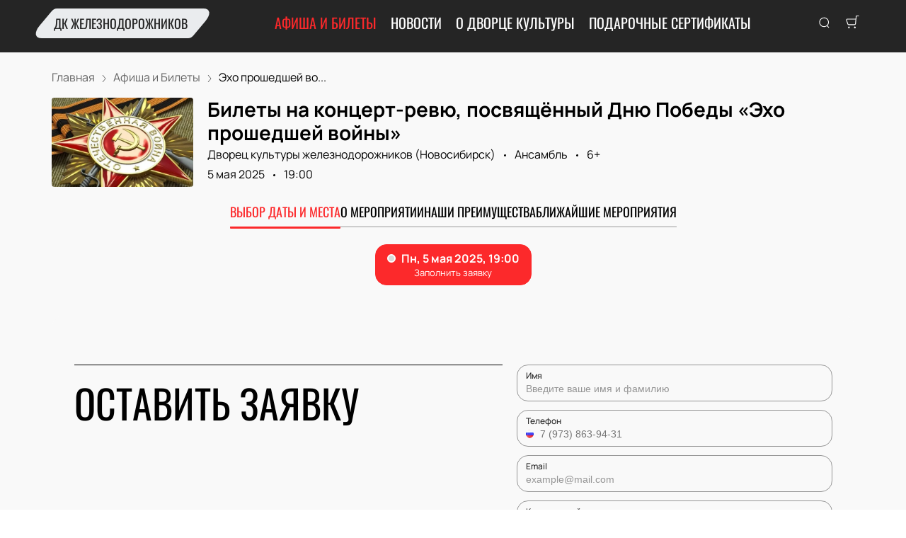

--- FILE ---
content_type: text/javascript; charset=utf-8
request_url: https://dkzh-nsk.ru/assets/v1/dynamic-Header.js?ver=701650bfe3a607a0d428
body_size: 33571
content:
try{let e="undefined"!=typeof window?window:"undefined"!=typeof global?global:"undefined"!=typeof globalThis?globalThis:"undefined"!=typeof self?self:{},n=(new e.Error).stack;n&&(e._sentryDebugIds=e._sentryDebugIds||{},e._sentryDebugIds[n]="cf8e618d-1008-4a42-85ea-14dd94b8e2f4",e._sentryDebugIdIdentifier="sentry-dbid-cf8e618d-1008-4a42-85ea-14dd94b8e2f4")}catch(e){}("undefined"!=typeof window?window:"undefined"!=typeof global?global:"undefined"!=typeof globalThis?globalThis:"undefined"!=typeof self?self:{}).SENTRY_RELEASE={id:"release-1768977382689"};(self.__LOADABLE_LOADED_CHUNKS__=self.__LOADABLE_LOADED_CHUNKS__||[]).push([[1844],{15325:function(e,n,t){var a=t(96131);e.exports=function(e,n){return!!(null==e?0:e.length)&&a(e,n,0)>-1}},29905:function(e){e.exports=function(e,n,t){for(var a=-1,r=null==e?0:e.length;++a<r;)if(t(n,e[a]))return!0;return!1}},47490:function(e,n,t){"use strict";t.r(n),t.d(n,{default:function(){return ft}});var a,r,o=t(96540),l=t(77387),i=t(70771),c=t(6698);var s="out-in",u="in-out",d=function(e,n,t){return function(){var a;e.props[n]&&(a=e.props)[n].apply(a,arguments),t()}},m=((a={})[s]=function(e){var n=e.current,t=e.changeState;return o.cloneElement(n,{in:!1,onExited:d(n,"onExited",function(){t(i.ns,null)})})},a[u]=function(e){var n=e.current,t=e.changeState,a=e.children;return[n,o.cloneElement(a,{in:!0,onEntered:d(a,"onEntered",function(){t(i.ns)})})]},a),f=((r={})[s]=function(e){var n=e.children,t=e.changeState;return o.cloneElement(n,{in:!0,onEntered:d(n,"onEntered",function(){t(i._K,o.cloneElement(n,{in:!0}))})})},r[u]=function(e){var n=e.current,t=e.children,a=e.changeState;return[o.cloneElement(n,{in:!1,onExited:d(n,"onExited",function(){a(i._K,o.cloneElement(t,{in:!0}))})}),o.cloneElement(t,{in:!0})]},r),h=function(e){function n(){for(var n,t=arguments.length,a=new Array(t),r=0;r<t;r++)a[r]=arguments[r];return(n=e.call.apply(e,[this].concat(a))||this).state={status:i._K,current:null},n.appeared=!1,n.changeState=function(e,t){void 0===t&&(t=n.state.current),n.setState({status:e,current:t})},n}(0,l.A)(n,e);var t=n.prototype;return t.componentDidMount=function(){this.appeared=!0},n.getDerivedStateFromProps=function(e,n){return null==e.children?{current:null}:n.status===i.ns&&e.mode===u?{status:i.ns}:!n.current||(t=n.current,a=e.children,t===a||o.isValidElement(t)&&o.isValidElement(a)&&null!=t.key&&t.key===a.key)?{current:o.cloneElement(e.children,{in:!0})}:{status:i.ze};var t,a},t.render=function(){var e,n=this.props,t=n.children,a=n.mode,r=this.state,l=r.status,s=r.current,u={children:t,current:s,changeState:this.changeState,status:l};switch(l){case i.ns:e=f[a](u);break;case i.ze:e=m[a](u);break;case i._K:e=s}return o.createElement(c.A.Provider,{value:{isMounting:!this.appeared}},e)},n}(o.Component);h.defaultProps={mode:s};var p,v=h,g=t(23339),E=t(89800),_=t(17883),C=t(5984),w="Header-24-module--header--b8162",y="Header-24-module--content--a8937",b="Header-24-module--withBg--705f7",k="Header-24-module--seo--5af37",N="Header-24-module--rightBar--6583f",A="Header-24-module--phones--6f95b",H="Header-24-module--searchToggler--82b53",L="Header-24-module--phoneIcon--1ab15",S="Header-24-module--cart--9d450",x="Header-24-module--currencySwitcher--bcceb",D="Header-24-module--langSwitcher--c3653",P="Header-24-module--reseller--df22f",R="Header-24-module--rtl--baa00",T=t(54844),M=t.n(T),O=t(75206),F=t.n(O),I=t(43129),B=t(40332),W=t.n(B),q=t(51881),j=t(48518),U=t.n(j),G=t(47653),Z=t.n(G),z=t(92932),Y=t.n(z),K=t(23687),V="HeaderCart-module--cart--a03da",$="HeaderCart-module--mobileSmall--f6dbb",J="HeaderCart-module--firstCart--4c925",Q="HeaderCart-module--secondCart--a9b2d",X="HeaderCart-module--cartCount--80f63",ee="HeaderCart-module--label--da37f",ne="HeaderCart-module--withLabel--ae39d",te=t(42978),ae=t(54299),re={1:o.createElement(U(),null),2:o.createElement(Z(),null),3:o.createElement(Y(),null)},oe=function(e){var n=e.iconVariant,t=void 0===n?1:n,a=e.variant,r=e.className,l=void 0===r?"":r,i=e.mobileSmall,c=(0,q.Bd)().t,s=(0,o.useContext)(te.Ay).tickets,u=ae.GM.getTicketsCount(s),d=W()(V,"cart",{[J]:1===t,[Q]:2===t,[ne]:5===a,[$]:i,[l]:!!l});return o.createElement(I.A,{href:K.Ay.cart,className:d,"aria-label":"Go to cart"},re[t],u>0&&o.createElement("span",{className:W()(X,"cartCount")},u),o.createElement("span",{className:ee},c("basket")))},le=t(19724),ie=t(59840),ce=t.n(ie),se=t(52225),ue="HeaderDropdown-module--transitionEnter--53c27",de="HeaderDropdown-module--transitionEnterActive--7ffc7",me="HeaderDropdown-module--transitionExit--ef6a9",fe="HeaderDropdown-module--transitionExitActive--d6c80",he="HeaderDropdown-module--dropdownContainer--12944",pe="HeaderDropdown-module--dropdownToggler--0b636",ve="HeaderDropdown-module--dropdown--1738a",ge="HeaderDropdown-module--dropdownLeft--510b3",Ee="HeaderDropdown-module--dropdownRight--269a5",_e="HeaderDropdown-module--dropdownItem--788ee",Ce="HeaderDropdown-module--angle--3b18b",we="HeaderDropdown-module--dropdownIsOpen--73318",ye="HeaderDropdown-module--scrollBarsRtl--16951",be="HeaderDropdown-module--rtl--6e84d",ke=t(76341),Ne=function(e){return e[e.LEFT=0]="LEFT",e[e.RIGHT=1]="RIGHT",e}(Ne||{}),Ae=function(e){var n=e.children,t=e.options,a=e.onChange,r=e.disabled,l=e.data,i=e.className,c=void 0===i?"":i,s=e.onOpen,u=e.onClose,d=(0,o.useRef)(),m=(0,o.useState)(Ne.RIGHT),f=m[0],h=m[1],p=(0,o.useContext)(ke.Dx).rtl,v=(0,o.useState)(!1),E=v[0],_=v[1];(0,se.W)(d,function(){return _(!1)}),(0,o.useEffect)(function(){E&&s?s():u&&u()},[E]);var C=W()(he,{[we]:E,[be]:p,[c]:!!c,"dropdown-container":!0}),w=W()(ve,"dropdown-menu",{[Ee]:f===Ne.RIGHT,[ge]:f===Ne.LEFT});return o.createElement("div",{className:C,ref:d},o.createElement("button",{className:W()(pe,{active:E,"dropdown-toggler":!0}),onClick:function(){_(!E);var e=d&&d.current&&0===d.current.offsetLeft?d&&d.current&&d.current.offsetParent.offsetLeft:d&&d.current&&d.current.offsetLeft;e+120>window.innerWidth?h(Ne.RIGHT):h(e<120?Ne.LEFT:Ne.RIGHT)},disabled:r},n,o.createElement("span",{className:W()(Ce,"dropdown-angle")},o.createElement(ce(),null))),o.createElement(g.A,{in:E,unmountOnExit:!0,timeout:200,classNames:{enter:ue,enterActive:de,exit:me,exitActive:fe}},o.createElement("div",{className:w},o.createElement(le.ur,{universal:!0,autoHeight:!0,autoHeightMin:100,autoHeightMax:200,className:W()({[ye]:p})},l||t.map(function(e){return o.createElement("button",{key:e.value,className:_e,onClick:function(){a(e.value)}},e.label)})))))},He=t(77870),Le=t(41035),Se=t(12302),xe="Header-module--link--5e755",De="Header-module--linkActive--b0824",Pe="Header-module--switcherImage--219b8",Re="Header-module--switcherCurrency--f1705",Te="Header-module--dropdownToggler--10b9d",Me="Header-module--dropdown--ea42b",Oe="Header-module--dropdownLink--5a968",Fe="Header-module--currencyContainer--123fd",Ie="Header-module--currencyIcon--6abbd",Be="Header-module--withLine--d9775",We="Header-module--withLineActive--5da01",qe=t(90510),je=t(30098),Ue=t(85889),Ge=(0,E.default)({resolved:{},chunkName(){return"dynamic-Drawer"},isReady(e){var n=this.resolve(e);return!0===this.resolved[n]&&!!t.m[n]},importAsync:function(){return Promise.resolve().then(t.bind(t,96129))},requireAsync(e){var n=this,t=this.resolve(e);return this.resolved[t]=!1,this.importAsync(e).then(function(e){return n.resolved[t]=!0,e})},requireSync(e){var n=this.resolve(e);return t(n)},resolve(){return 96129}}),Ze=(0,Le.A)((0,Se.A)(function(e){var n,t=e.onOpen,a=e.onClose,r=e.children,l=e.isMobile,i=e.theme,c=e.className,s=(0,je.A)("basket",function(e){if(e.type===Ue.A.CHANGE_CURRENCY)if(e.lang){var n=window.location,t=n.pathname,a=""+t+n.search,r=t.replace("/"+i.language,"/")===K.Ay.root,o=e.lang===i.main_lang,l=a.includes("/"+i.language+(r?"":"/"));if(o)return void(window.location.href=r?"/":a.replace("/"+i.language+"/","/"));if(l)return void(window.location.href=r?a.replace("/"+i.language,"/"+e.lang):a.replace("/"+i.language+"/","/"+e.lang+"/"));window.location.href="/"+e.lang+(r?"":a)}else window.location.reload()}),u=(0,q.Bd)().t,d=(0,o.useState)(!1),m=d[0],f=d[1],h=i.currency,p=function(e){s.postMessage({type:Ue.A.CHANGE_CURRENCY,currency:e}),(0,ae.Up)(),(0,qe.MN)(e),window.location.reload()};if(((null===(n=i.currencies)||void 0===n?void 0:n.length)||1)<2)return null;var v=i.currencies&&void 0!==h?i.currencies.map(function(e){return{value:e.code,active:h.code===e.code,label:o.createElement(o.Fragment,null,e.code.toLocaleUpperCase(),o.createElement("span",{className:Re},e.icon))}}):[];return l?o.createElement(o.Fragment,null,o.cloneElement(r||o.createElement("button",{className:W()(Te,c,"dropdown-toggler")}),{onClick:function(){return f(!0)},children:h?o.createElement("span",{className:Fe,"aria-label":h.code},o.createElement("span",{className:Ie},h.icon)):o.createElement(He.A,null)}),m&&o.createElement(o.Suspense,null,o.createElement(Ge,{title:u("currency"),options:v,onChange:p,onClose:function(){return f(!1)}}))):o.createElement(Ae,{onChange:p,options:v,disabled:!h,onOpen:t,onClose:a,className:c},(null==h?void 0:h.code)&&o.createElement("span",{className:Fe,"aria-label":h.code},o.createElement("span",{className:Ie},h.icon))||o.createElement(He.A,null))})),ze=t(60436),Ye=t(10467),Ke=t(54756),Ve=t.n(Ke),$e=t(15657),Je=t(58156),Qe=t.n(Je),Xe=t(37976),en=(0,E.default)({resolved:{},chunkName(){return"dynamic-Drawer"},isReady(e){var n=this.resolve(e);return!0===this.resolved[n]&&!!t.m[n]},importAsync:function(){return Promise.resolve().then(t.bind(t,96129))},requireAsync(e){var n=this,t=this.resolve(e);return this.resolved[t]=!1,this.importAsync(e).then(function(e){return n.resolved[t]=!0,e})},requireSync(e){var n=this.resolve(e);return t(n)},resolve(){return 96129}}),nn=(0,Se.A)((0,Le.A)(function(e){var n,t=e.theme,a=e.onOpen,r=e.onClose,l=e.isMobile,i=e.children,c=e.className,s=(0,q.Bd)().t,u=(0,je.A)("basket"),d=(0,o.useState)(!1),m=d[0],f=d[1];if(null==t||null===(n=t.languages)||void 0===n||!n.length||1===t.languages.length)return null;var h=function(){var e=(0,Ye.A)(Ve().mark(function e(n){var a,r,o,l,i,c,s,d,m,f,h;return Ve().wrap(function(e){for(;;)switch(e.prev=e.next){case 0:if(r=window.location,o=r.pathname,l=r.search,i=""+o+l,c=o.replace("/"+t.language,"/")===K.Ay.root,s=n===t.main_lang,d=i.includes("/"+t.language+(c?"":"/")),m=(0,qe.$r)({language_currency:t.language_currency,currencies:t.currencies}),f=(0,$e.parseCookies)(),h=t.currency,!((null===(a=t.currencies)||void 0===a?void 0:a.length)>1&&m[n]&&Qe()(m[n],"meta.code")!==h.code)||f.currency){e.next=2;break}return e.next=1,(0,ae.Up)();case 1:return u.postMessage({type:Ue.A.CHANGE_CURRENCY,lang:n,currency:Qe()(m[n],"meta.code")}),e.abrupt("return");case 2:if(!s){e.next=3;break}return window.location.href=c?"/":i.replace("/"+t.language+"/","/"),e.abrupt("return");case 3:if(!d){e.next=4;break}return window.location.href=c?i.replace("/"+t.language,"/"+n):i.replace("/"+t.language+"/","/"+n+"/"),e.abrupt("return");case 4:window.location.href="/"+n+(c?"":i);case 5:case"end":return e.stop()}},e)}));return function(n){return e.apply(this,arguments)}}(),p=(0,ze.A)((null==t?void 0:t.languages)||[]).map(function(e){return{value:e,active:t.language===e,label:o.createElement(o.Fragment,null,e.toLocaleUpperCase(),o.createElement(Xe.A,{className:Pe,src:{md:"/public/icons/flags/"+e+".svg"},alt:e,size:"md",responsive:!1,loading:"eager"}))}});return l?o.createElement(o.Fragment,null,o.cloneElement(i||o.createElement("button",{className:W()(Te,c,"dropdown-toggler")}),{onClick:function(){return f(!0)},children:o.createElement(o.Fragment,null,t.language,o.createElement(Xe.A,{className:Pe,src:{md:"/public/icons/flags/"+t.language+".svg"},alt:t.language,size:"md",loading:"eager"}))}),m&&o.createElement(o.Suspense,null,o.createElement(en,{title:s("locale"),options:p,onChange:h,onClose:function(){return f(!1)}}))):o.createElement(Ae,{onChange:h,options:p,onClose:r,onOpen:a,className:c},t.language,o.createElement(Xe.A,{className:Pe,src:{md:"/public/icons/flags/"+t.language+".svg"},alt:t.language,size:"md",responsive:!1}))})),tn=t(71646),an=t(92965),rn=t.n(an),on=t(24682),ln=t.n(on),cn=t(83673),sn=t.n(cn),un=(0,Se.A)((0,Le.A)(function(e){var n=e.theme,t=e.isMobile,a=e.activeLink,r=e.linkClassName,l=e.wrapperClassName,i=(0,q.Bd)().t,c=n.custom&&n.custom.length&&10===Number(n.ui_config_header)?n.custom.filter(function(e){return e.path!==K.Ay.sell}):n.custom&&n.custom.length?n.custom:[];if(!c.length)return null;var s=t||!n.ui_config_custom_pages_grouping,u=c.map(function(e){return o.createElement("li",{key:e.id,className:s?l:void 0,itemProp:"name"},o.createElement(I.A,{href:e.path,className:(t=e.path,r?W()(r,{[Be]:n.same_colors,[n.same_colors?We:De]:t===a}):s?W()(xe,{[Be]:n.same_colors,[n.same_colors?We:De]:t===a}):Oe),itemProp:"url"},e.title));var t});return s?o.createElement(o.Fragment,null,u):o.createElement("li",{className:l},o.createElement(Ae,{className:Me,data:u},n.ui_config_custom_pages_group_name||i("common:more")))})),dn=function(e,n){return sn()([e.ui_config_show_afisha&&{link:K.Ay.events,name:e.ui_config_show_afisha_name||n("navigation.events")},e.ui_config_show_media&&{link:K.Ay.media,name:e.ui_config_show_media_name||n("navigation.media")},e.ui_config_show_places&&{link:K.Ay.places,name:e.ui_config_show_places_name||n("navigation.places")},e.ui_config_show_news&&{link:K.Ay.news,name:e.ui_config_show_news_name||n("navigation.news")},e.ui_config_show_persons&&{link:K.Ay.persons,name:e.ui_config_show_persons_name||n("navigation.persons")},e.ui_config_show_additional&&e.ui_config_show_additional_link&&{link:e.ui_config_show_additional_link.startsWith("/")||e.ui_config_show_additional_link.startsWith("http")?e.ui_config_show_additional_link:"/".concat(e.ui_config_show_additional_link),name:e.ui_config_show_additional_name},e.ui_config_show_additional&&e.ui_config_show_additional_link_second&&{link:e.ui_config_show_additional_link_second.startsWith("/")||e.ui_config_show_additional_link_second.startsWith("http")?e.ui_config_show_additional_link_second:"/".concat(e.ui_config_show_additional_link_second),name:e.ui_config_show_additional_name_second}])},mn=(0,Se.A)(function(e){var n=e.wrapperClassName,t=e.activeLink,a=e.centerElement,r=e.linkClassName,l=e.theme,i=(0,q.Bd)().t,c=dn(l,i),s=sn()([].concat((0,ze.A)(c),[10===l.ui_config_header&&{link:K.Ay.sell,name:i("navigation.sell")},{element:o.createElement(un,{linkClassName:r,wrapperClassName:n,activeLink:t})}])),u=Math.round((s.length-1)/2);return s.map(function(e,i){var c=e.element?o.createElement(o.Fragment,{key:i},e.element):o.createElement("li",{className:n,key:e.link+"_"+i,itemProp:"name"},o.createElement(I.A,{href:e.link,className:W()(r||xe,{[l.same_colors?We:De]:e.link===t,[Be]:l.same_colors}),itemProp:"url"},e.name));return i===u?o.createElement(o.Fragment,{key:i},a,c):c})}),fn="Navigation-module--logoWrapper--b4ab6",hn="Navigation-module--logoWhite--49a55",pn="Navigation-module--hamburger--e32d6",vn="Navigation-module--navigation--a5a24",gn="Navigation-module--navigationOpen--d7b1d",En="Navigation-module--navigationCloseToggler--b3ea8",_n="Navigation-module--navigationHeaderContainer--1638a",Cn="Navigation-module--navigationHeader--01eb9",wn="Navigation-module--navigationInfo--054e5",yn="Navigation-module--menu--e371b",bn="Navigation-module--menuItem--abd82",kn="Navigation-module--menuLink--33ea8",Nn="Navigation-module--langSwitcher--19486",An="Navigation-module--rtl--d8c9c",Hn=(0,Le.A)(function(e){var n=e.isMobile,t=e.children,a=e.isTop,r=e.headerActiveLink,l=(0,o.useContext)(ke.Dx),i=(0,o.useState)(!1),c=i[0],s=i[1],u=function(){return s(!c)},d=W()(vn,{[gn]:c,[An]:l.rtl}),m=W()(fn,{[hn]:!a&&16===l.ui_config_logo||c});return o.createElement(o.Fragment,null,o.createElement(tn.A,{className:m}),o.createElement("nav",{className:d,itemScope:!0,itemType:"https://schema.org/SiteNavigationElement"},o.createElement("div",{className:_n},o.createElement("div",{className:Cn},o.createElement("button",{type:"button","aria-label":"Close menu",onClick:u,className:En},o.createElement(ln(),null)),n&&o.createElement(o.Fragment,null,o.createElement(Ze,null),o.createElement(nn,{className:Nn})),o.createElement(tn.A,{className:m})),o.createElement("p",{className:wn},o.createElement("span",null,l.site_name),o.createElement("span",null,l.contact_info_address))),o.createElement("ul",{className:yn},o.createElement(mn,{wrapperClassName:bn,linkClassName:kn,activeLink:r}))),t,n&&o.createElement("button",{type:"button","aria-label":"Open menu",className:pn,onClick:u},o.createElement(rn(),null)))}),Ln="Search-module--container--42859",Sn="Search-module--searchForm--92372",xn="Search-module--searchIcon--4cea7",Dn="Search-module--searchInput--8321a",Pn="Search-module--searchCloseToggler--66469",Rn="Search-module--resultsContainer--5002e",Tn="Search-module--results--8b3d8",Mn="Search-module--rtl--c139e",On=t(38221),Fn=t.n(On),In=t(40961),Bn=t(46993),Wn=t(275),qn=t(73101),jn="EventsSearch-module--container--d9b6a",Un="EventsSearch-module--dropdown--f8980",Gn="EventsSearch-module--eventRow--ccc32",Zn="EventsSearch-module--eventTitle--88dfc",zn="EventsSearch-module--eventInfo--3ff9d",Yn="EventsSearch-module--message--4c30d",Kn=t(73108),Vn=t(13334),$n=t(15586),Jn=t(44886),Qn=t(42644),Xn=t(89793),et=t(99430),nt=(0,Se.A)(function(e){var n=e.children,t=e.className,a=void 0===t?"":t,r=e.offsetTop,l=e.theme,i=e.resultsContainer,c=e.dropdownClassName,s=e.withPortal,u=(0,o.useRef)(),d=(0,o.useRef)(),m=(0,o.useState)({data:[],visible:!1,position:{x:0,y:0,width:0},focusedEl:0}),f=m[0],h=m[1],v=(0,q.Bd)("common").t,g=Fn()(function(e,n){var t;Qn.A.eventsList({cancelToken:p.token,params:Object.assign({language_code:l.language,search_string:e.value,content_group_id_in:l.content_groups.join(",")},(null===(t=l.location)||void 0===t?void 0:t.slug)&&{location_id_in:l.location.id})}).then(function(e){var t=(0,Xn.c)({adapter:et.U,data:e,locale:l.language});h(Object.assign({},f,{data:t.results||[],position:n,visible:!0}))}).catch(function(e){if(!$n.A.isCancel(e))return e})},500),E=function(e){var n=e.keyCode,t=e.target;p&&p.cancel();var a=$n.A.CancelToken;p=a.source();var r={x:0,y:0,width:0};if(d.current){var o=d.current.getBoundingClientRect(),i=o.left,c=o.top,s=o.height,u=o.width;r={x:i,y:c+s+window.pageYOffset,width:u}}n===Wn.A.ENTER&&(0,qn.P)({search_string:t.value},(0,K.WO)(l,K.Ay.search),!1),g(t,r)};i||(0,se.W)(s?u:d,function(){h(Object.assign({},f,{visible:!1}))}),(0,o.useEffect)(function(){var e=function(e){if(f.visible&&u.current){e.preventDefault(),e.stopPropagation();var n=e.keyCode,t=u.current.children;if(n===Wn.A.UP&&0===f.focusedEl)return t[f.focusedEl].focus();if(n===Wn.A.UP||n===Wn.A.DOWN){var a=n===Wn.A.UP?f.focusedEl-1:f.focusedEl+1;h(Object.assign({},f,{focusedEl:a})),t[f.focusedEl].focus()}}return!1};return document.addEventListener("keyup",e),function(){return document.removeEventListener("keyup",e)}},[f]);var _=o.createElement("div",{key:f.data.length,className:c||Un,style:{top:!c&&r&&!i&&"calc(100% + "+r+"px)"||s&&!i&&f.position.y||void 0,left:s&&!i&&f.position.x||void 0,width:s&&!i&&f.position.width||void 0,zIndex:Vn.A.CONTAINER},ref:u},f.data.length?f.data.map(function(e){var n,t,a,r,i,c=(0,Kn.yZ)(e),s=c.dateStart,u=c.lastDateStart,d=c.isSameDay,m=c.isPeriodical,f=e.place&&void 0!==(null===(n=e.place)||void 0===n?void 0:n.title)?" • "+(null===(t=e.place)||void 0===t?void 0:t.title):"",h=(0,Bn.De)(s,Jn.A.DATE+", "+l.ui_config_time_format+" EE"),p=e.use_query_date,v=Number("3163"),g=l.ui_config_split_by_cities&&(null==e||null===(a=e.place)||void 0===a?void 0:a.id)!==v&&(null==e||null===(r=e.place)||void 0===r||null===(i=r.location)||void 0===i?void 0:i.slug);return o.createElement(I.A,{href:K.Ay.event({id:e.slug||e.id,date:p&&s,location:g}),key:e.id,className:Gn},o.createElement("p",{className:Zn},e.affiche_title),o.createElement("p",{className:zn},m&&d?h:m?o.createElement(o.Fragment,null,(0,Bn.De)(s,Jn.A.DATE)," -"," ",(0,Bn.De)(u,Jn.A.DATE)):h,f))}):o.createElement("p",{className:Yn},v("events_not_found")));return o.createElement("div",{className:W()(jn,{[a]:!!a}),ref:d},f.visible&&o.createElement(o.Fragment,null,s?(0,In.createPortal)(_,(null==i?void 0:i.current)||document.getElementById("layout")):_),o.cloneElement(n,{onFocus:E,onKeyUp:E}))}),tt=function(e){var n=e.toggleSearchState,t=(0,q.Bd)().t,a=(0,o.useContext)(ke.Dx).rtl,r=(0,o.useRef)();return o.createElement("div",{className:W()(Ln,{[Mn]:a})},o.createElement("div",{className:Sn},o.createElement(M(),{className:xn}),o.createElement(nt,{resultsContainer:r,withPortal:!0,dropdownClassName:Tn},o.createElement("input",{className:Dn,placeholder:t("common:events_search"),autoFocus:!0})),o.createElement("button",{type:"button",onClick:n,className:Pn},o.createElement(ln(),null))),o.createElement("div",{className:Rn,ref:r}))},at="HeaderPhones-module--container--4969a",rt="HeaderPhones-module--phone--cb06f",ot="HeaderPhones-module--text--e030f",lt="HeaderPhones-module--toggler--cdfbf",it="HeaderPhones-module--mobileSmall--9d8f0",ct=t(93748),st=t.n(ct),ut=t(96129),dt=(0,Le.A)(function(e){var n,t,a=e.isMobile,r=e.icon,l=(0,o.useState)(!1),i=l[0],c=l[1],s=(0,q.Bd)().t,u=(0,o.useContext)(ke.Dx);if(!((null===(n=u.contact_info_phone)||void 0===n?void 0:n.length)||(null===(t=u.contact_info_second_phone)||void 0===t?void 0:t.length)))return null;var d=sn()([u.contact_info_phone&&{value:u.contact_info_phone,label:o.createElement("a",{key:"phone_1",className:rt,href:(0,K.YH)(u.contact_info_phone)},u.contact_info_phone)},u.contact_info_second_phone&&{value:u.contact_info_second_phone,label:o.createElement("a",{key:"phone_2",className:rt,href:(0,K.YH)(u.contact_info_second_phone)},u.contact_info_second_phone)}]);return a?o.createElement(o.Fragment,null,o.createElement("button",{className:W()(lt,{[it]:u.use_mobile_small_buttons}),type:"button",onClick:function(){return c(!0)}},r||o.createElement(st(),null)),i&&o.createElement(ut.default,{title:s("tickets_reservation"),options:d,customOptions:!0,onChange:function(){},onClose:function(){return c(!1)}})):o.createElement("div",{className:at},d.map(function(e){return e.label}),!u.contact_info_phone||!u.contact_info_second_phone&&o.createElement("p",{className:ot},s("tickets_reservation")))}),mt=(0,E.default)({resolved:{},chunkName(){return"dynamic-ResellerNotification"},isReady(e){var n=this.resolve(e);return!0===this.resolved[n]&&!!t.m[n]},importAsync:function(){return t.e(9800).then(t.bind(t,21958))},requireAsync(e){var n=this,t=this.resolve(e);return this.resolved[t]=!1,this.importAsync(e).then(function(e){return n.resolved[t]=!0,e})},requireSync(e){var n=this.resolve(e);return t(n)},resolve(){return 21958}}),ft=(0,Le.A)(function(e){var n=e.withFloating,t=e.isMobile,a=e.headerActiveLink,r=(0,o.useRef)(),l=(0,o.useState)(!1),i=l[0],c=l[1],s=(0,o.useState)(0),u=s[0],d=s[1],m=(0,o.useState)(n),f=m[0],h=m[1],p=(0,o.useContext)(ke.Dx),E=p.rtl,T=p.tech_name,O=p.domain,I=p.show_resell_notice,B=O||"https://"+T+".n.pbilet.net",q=function(){return c(!i)};return(0,o.useEffect)(function(){if(null!=r&&r.current){var e=r.current.getBoundingClientRect().height;d(e)}},[]),(0,o.useEffect)(function(){var e=function(){window.pageYOffset>10&&!0===f&&n&&h(!1),window.pageYOffset<=10&&!1===f&&n&&h(!0)};return window.addEventListener("scroll",e),function(){return window.removeEventListener("scroll",e)}},[n,f]),o.createElement(o.Fragment,null,o.createElement("header",{id:C.A.HEADER,className:W()(w,{[R]:E}),itemScope:!0,itemType:"http://schema.org/WPHeader",ref:r},o.createElement("form",{className:k},o.createElement(_.Zn,{item:{"@context":"https://schema.org","@type":"WebSite",url:B,potentialAction:{"@type":"SearchAction",target:B+"/events/search?search={query}","query-input":"required name=query",query:"required"}}}),o.createElement("input",{type:"text",name:"query",required:!0}),o.createElement("input",{type:"submit"})),I&&o.createElement(mt,{className:P}),o.createElement(v,null,o.createElement(g.A,{key:""+i,timeout:300,classNames:"fade",unmountOnExit:!0},i?o.createElement(tt,{toggleSearchState:q}):o.createElement("div",{className:W()(y,{[b]:!f})},o.createElement(Hn,{headerActiveLink:a,isTop:f},o.createElement("div",{className:N},o.createElement("button",{type:"button",className:H,onClick:q},o.createElement(M(),null)),o.createElement("div",{className:A},o.createElement(dt,{icon:o.createElement(F(),{className:L})})),o.createElement(oe,{className:S,iconVariant:3}),!t&&o.createElement(o.Fragment,null,o.createElement(Ze,{className:x}),o.createElement(nn,{className:D})))))))),o.createElement("div",{style:{height:n?void 0:u}}))})},47653:function(e,n,t){var a=t(96540);function r(e){return a.createElement("svg",e,[a.createElement("g",{clipPath:"url(#clip0)",key:0},[a.createElement("path",{d:"M9.37516 24.75C9.95046 24.75 10.4168 24.2463 10.4168 23.625C10.4168 23.0037 9.95046 22.5 9.37516 22.5C8.79987 22.5 8.3335 23.0037 8.3335 23.625C8.3335 24.2463 8.79987 24.75 9.37516 24.75Z",fill:"none",stroke:"currentColor",strokeWidth:"3",strokeLinecap:"round",strokeLinejoin:"round",key:0}),a.createElement("path",{d:"M20.8332 24.75C21.4085 24.75 21.8748 24.2463 21.8748 23.625C21.8748 23.0037 21.4085 22.5 20.8332 22.5C20.2579 22.5 19.7915 23.0037 19.7915 23.625C19.7915 24.2463 20.2579 24.75 20.8332 24.75Z",fill:"none",stroke:"currentColor",strokeWidth:"3",strokeLinecap:"round",strokeLinejoin:"round",key:1}),a.createElement("path",{d:"M1.0415 1.125H5.20817L7.99984 16.1888C8.09509 16.7067 8.35599 17.172 8.73686 17.5031C9.11774 17.8342 9.59431 18.0101 10.0832 18H20.2082C20.697 18.0101 21.1736 17.8342 21.5545 17.5031C21.9354 17.172 22.1963 16.7067 22.2915 16.1888L23.9582 6.75H6.24984",stroke:"currentColor",fill:"none",strokeWidth:"3",strokeLinecap:"round",strokeLinejoin:"round",key:2})]),a.createElement("defs",{key:1},a.createElement("clipPath",{id:"clip0"},a.createElement("rect",{width:"25",height:"27",fill:"currentColor"})))])}r.defaultProps={width:"25",height:"27",viewBox:"0 0 25 27",fill:"none"},e.exports=r,r.default=r},48518:function(e,n,t){var a=t(96540);function r(e){return a.createElement("svg",e,a.createElement("path",{d:"M16.5 9.4375L17.9688 2.9375C18.0625 2.46875 17.7188 2 17.2188 2H4.96875L4.6875 0.625C4.59375 0.28125 4.28125 0 3.9375 0H0.75C0.3125 0 0 0.34375 0 0.75V1.25C0 1.6875 0.3125 2 0.75 2H2.90625L5.125 12.75C4.59375 13.0625 4.25 13.625 4.25 14.25C4.25 15.2188 5.03125 16 6 16C6.9375 16 7.75 15.2188 7.75 14.25C7.75 13.7812 7.53125 13.3438 7.21875 13H13.75C13.4375 13.3438 13.25 13.7812 13.25 14.25C13.25 15.2188 14.0312 16 15 16C15.9375 16 16.75 15.2188 16.75 14.25C16.75 13.5625 16.3438 12.9688 15.75 12.6875L15.9062 11.9375C16.0312 11.4688 15.6562 11 15.1875 11H6.8125L6.59375 10H15.75C16.0938 10 16.4062 9.78125 16.5 9.4375Z"}))}r.defaultProps={width:"18",height:"16",viewBox:"0 0 18 16",fill:"#ffffff"},e.exports=r,r.default=r},59840:function(e,n,t){var a=t(96540);function r(e){return a.createElement("svg",e,a.createElement("path",{fillRule:"evenodd",clipRule:"evenodd",d:"M3.82401 5.41421L0 1.41421L1.35199 0L4.5 3.29289L7.64801 0L9 1.41421L5.17599 5.41421C4.80265 5.80474 4.19735 5.80474 3.82401 5.41421Z"}))}r.defaultProps={width:"9",height:"6",viewBox:"0 0 9 6",fill:"#ffffff"},e.exports=r,r.default=r},66245:function(e,n,t){var a=t(83915),r=t(83120),o=t(69302),l=t(83693),i=o(function(e,n){return l(e)?a(e,r(n,1,l,!0)):[]});e.exports=i},71646:function(e,n,t){"use strict";t.d(n,{A:function(){return i}});var a=t(96540),r=t(89800),o=t(76341),l=(0,r.default)({resolved:{},chunkName(){return"dynamic-Logo"},isReady(e){var n=this.resolve(e);return!0===this.resolved[n]&&!!t.m[n]},importAsync:function(){return t.e(6010).then(t.bind(t,51718))},requireAsync(e){var n=this,t=this.resolve(e);return this.resolved[t]=!1,this.importAsync(e).then(function(e){return n.resolved[t]=!0,e})},requireSync(e){var n=this.resolve(e);return t(n)},resolve(){return 51718}}),i=function(e){var n=(0,a.useContext)(o.Dx),t=n.ui_custom_logo||n.ui_config_logo||1;return"string"==typeof t||t>20?a.createElement(l,Object.assign({variant:t,rtl:n.rtl},e)):a.createElement(l,Object.assign({text:n.site_name,rtl:n.rtl},e))}},73101:function(e,n,t){"use strict";t.d(n,{P:function(){return u},t:function(){return s}});var a=t(60586),r=t(66245),o=t.n(r),l=t(95950),i=t.n(l),c=t(1670),s=function(e,n){var t=void 0===n?{}:n,r=t.route,l=t.callback,s=void 0===l?void 0:l,u=t.clearRemoved,d=void 0!==u&&u,m=a.A.parse(window.location.search);(Object.keys(e).forEach(function(n){var t=n,a=e[n];m[t]=a||0===a?a:void 0}),d)&&o()(i()(m),i()(e)).forEach(function(e){m[e]=void 0});c.A.push({pathname:r||window.location.pathname,query:m},{shallow:!0}),s&&s(m)},u=function(e,n,t){void 0===e&&(e={}),void 0===t&&(t=!0),c.A.push({pathname:n,query:e},{shallow:t})}},75206:function(e,n,t){var a=t(96540);function r(e){return a.createElement("svg",e,a.createElement("path",{d:"M11.7081 5C12.5221 5.1588 13.2701 5.55688 13.8565 6.14328C14.4429 6.72968 14.841 7.47772 14.9998 8.29166M11.7081 1.66666C13.3992 1.85453 14.9761 2.61181 16.18 3.81417C17.3839 5.01653 18.1431 6.59251 18.3331 8.28333M8.52228 11.5526C7.52097 10.5512 6.73031 9.41904 6.15031 8.21102C6.10042 8.10711 6.07548 8.05516 6.05631 7.98942C5.98821 7.75579 6.03713 7.46891 6.17881 7.27105C6.21867 7.21537 6.2663 7.16774 6.36156 7.07248C6.6529 6.78114 6.79857 6.63547 6.89381 6.48899C7.25297 5.93658 7.25297 5.22443 6.89381 4.67202C6.79857 4.52554 6.6529 4.37987 6.36156 4.08853L6.19917 3.92614C5.7563 3.48327 5.53487 3.26184 5.29705 3.14155C4.82408 2.90233 4.26553 2.90233 3.79256 3.14155C3.55474 3.26184 3.33331 3.48327 2.89044 3.92614L2.75908 4.05751C2.31773 4.49886 2.09705 4.71953 1.92851 5.01956C1.74149 5.35248 1.60703 5.86956 1.60816 6.25141C1.60918 6.59553 1.67594 6.83072 1.80944 7.30109C2.52692 9.82892 3.88065 12.2142 5.87063 14.2042C7.86061 16.1942 10.2459 17.5479 12.7737 18.2654C13.2441 18.3989 13.4793 18.4657 13.8234 18.4667C14.2053 18.4678 14.7224 18.3333 15.0553 18.1463C15.3553 17.9778 15.576 17.7571 16.0173 17.3158L16.1487 17.1844C16.5916 16.7415 16.813 16.5201 16.9333 16.2823C17.1725 15.8093 17.1725 15.2508 16.9333 14.7778C16.813 14.54 16.5916 14.3185 16.1487 13.8757L15.9863 13.7133C15.695 13.4219 15.5493 13.2763 15.4028 13.181C14.8504 12.8219 14.1383 12.8219 13.5858 13.181C13.4394 13.2763 13.2937 13.4219 13.0024 13.7133C12.9071 13.8085 12.8595 13.8562 12.8038 13.896C12.6059 14.0377 12.319 14.0866 12.0854 14.0185C12.0197 13.9994 11.9677 13.9744 11.8638 13.9245C10.6558 13.3445 9.5236 12.5539 8.52228 11.5526Z",strokeWidth:"1.1",strokeLinecap:"round",strokeLinejoin:"round"}))}r.defaultProps={width:"20",height:"20",viewBox:"0 0 20 20",fill:"none"},e.exports=r,r.default=r},83693:function(e,n,t){var a=t(64894),r=t(40346);e.exports=function(e){return r(e)&&a(e)}},83915:function(e,n,t){var a=t(38859),r=t(15325),o=t(29905),l=t(34932),i=t(27301),c=t(19219);e.exports=function(e,n,t,s){var u=-1,d=r,m=!0,f=e.length,h=[],p=n.length;if(!f)return h;t&&(n=l(n,i(t))),s?(d=o,m=!1):n.length>=200&&(d=c,m=!1,n=new a(n));e:for(;++u<f;){var v=e[u],g=null==t?v:t(v);if(v=s||0!==v?v:0,m&&g==g){for(var E=p;E--;)if(n[E]===g)continue e;h.push(v)}else d(n,g,s)||h.push(v)}return h}},92932:function(e,n,t){var a=t(96540);function r(e){return a.createElement("svg",e,[a.createElement("path",{d:"M18 1.45941H14.7434L13.6101 12.7274C13.563 13.038 13.4052 13.3211 13.1658 13.5246C12.9264 13.7281 12.6216 13.8382 12.3074 13.8346H4.1007C3.81664 13.8494 3.53553 13.7709 3.30031 13.6109C3.06509 13.451 2.88869 13.2184 2.79805 12.9488L1.06552 7.7382C1.00093 7.5423 0.983774 7.33386 1.01548 7.13003C1.04719 6.92621 1.12684 6.73283 1.24789 6.56581C1.374 6.38823 1.54262 6.2451 1.73833 6.14953C1.93404 6.05395 2.15059 6.00896 2.36817 6.01869H14.2874",strokeWidth:"1.13982",strokeLinecap:"round",strokeLinejoin:"round",key:0}),a.createElement("path",{d:"M4.32235 18.3939C4.68206 18.3939 4.97367 18.1023 4.97367 17.7425C4.97367 17.3828 4.68206 17.0912 4.32235 17.0912C3.96263 17.0912 3.67102 17.3828 3.67102 17.7425C3.67102 18.1023 3.96263 18.3939 4.32235 18.3939Z",strokeWidth:"1.13982",strokeLinecap:"round",strokeLinejoin:"round",key:1}),a.createElement("path",{d:"M12.7894 18.3939C13.1492 18.3939 13.4408 18.1023 13.4408 17.7425C13.4408 17.3828 13.1492 17.0912 12.7894 17.0912C12.4297 17.0912 12.1381 17.3828 12.1381 17.7425C12.1381 18.1023 12.4297 18.3939 12.7894 18.3939Z",strokeWidth:"1.13982",strokeLinecap:"round",strokeLinejoin:"round",key:2})])}r.defaultProps={width:"19",height:"19",viewBox:"0 0 19 19",fill:"none"},e.exports=r,r.default=r},92965:function(e,n,t){var a=t(96540);function r(e){return a.createElement("svg",e,a.createElement("path",{d:"M28.35 14.506c.911 0 1.65.739 1.65 1.65v.256c0 .877-.711 1.588-1.588 1.588H1.65C.739 18 0 17.261 0 16.35v-.194c0-.911.739-1.65 1.65-1.65h26.7zm0-7.306c.911 0 1.65.739 1.65 1.65v.194c0 .911-.739 1.65-1.65 1.65H1.65c-.911 0-1.65-.739-1.65-1.65V8.85C0 7.939.739 7.2 1.65 7.2h26.7zm0-7.2C29.261 0 30 .739 30 1.65v.194c0 .911-.739 1.65-1.65 1.65H1.65C.739 3.494 0 2.755 0 1.844V1.65C0 .739.739 0 1.65 0h26.7z",transform:"translate(0.000000, -6.000000) translate(0.000000, 6.000000)"}))}r.defaultProps={width:"30",height:"18",viewBox:"0 0 30 18"},e.exports=r,r.default=r},93748:function(e,n,t){var a=t(96540);function r(e){return a.createElement("svg",e,a.createElement("path",{d:"M17.4062 2.78125L14.1562 2.03125C13.8125 1.9375 13.4375 2.125 13.2812 2.46875L11.7812 5.96875C11.6562 6.28125 11.75 6.625 12 6.84375L13.9062 8.40625C12.7812 10.7812 10.8125 12.7812 8.375 13.9375L6.8125 12.0312C6.59375 11.7812 6.25 11.6875 5.9375 11.8125L2.4375 13.3125C2.09375 13.4688 1.9375 13.8438 2 14.1875L2.75 17.4375C2.84375 17.7812 3.125 18 3.5 18C11.5 18 18 11.5312 18 3.5C18 3.15625 17.75 2.875 17.4062 2.78125Z"}))}r.defaultProps={width:"21",height:"21",viewBox:"0 0 21 21",fill:"none"},e.exports=r,r.default=r}}]);

--- FILE ---
content_type: text/javascript; charset=utf-8
request_url: https://dkzh-nsk.ru/assets/v1//webpack-runtime.js?ver=701650bfe3a607a0d428
body_size: 12681
content:
try{let e="undefined"!=typeof window?window:"undefined"!=typeof global?global:"undefined"!=typeof globalThis?globalThis:"undefined"!=typeof self?self:{},t=(new e.Error).stack;t&&(e._sentryDebugIds=e._sentryDebugIds||{},e._sentryDebugIds[t]="daddd661-3734-42eb-82ad-d50448f0074c",e._sentryDebugIdIdentifier="sentry-dbid-daddd661-3734-42eb-82ad-d50448f0074c")}catch(e){}("undefined"!=typeof window?window:"undefined"!=typeof global?global:"undefined"!=typeof globalThis?globalThis:"undefined"!=typeof self?self:{}).SENTRY_RELEASE={id:"release-1768977382689"};!function(){"use strict";var t,n,a,c,o,i,s,r={},d={};function m(e){var t=d[e];if(void 0!==t)return t.exports;var n=d[e]={id:e,loaded:!1,exports:{}};return r[e].call(n.exports,n,n.exports,m),n.loaded=!0,n.exports}m.m=r,t=[],m.O=function(e,n,a,c){if(!n){var o=1/0;for(d=0;d<t.length;d++){n=t[d][0],a=t[d][1],c=t[d][2];for(var i=!0,s=0;s<n.length;s++)(!1&c||o>=c)&&Object.keys(m.O).every(function(e){return m.O[e](n[s])})?n.splice(s--,1):(i=!1,c<o&&(o=c));if(i){t.splice(d--,1);var r=a();void 0!==r&&(e=r)}}return e}c=c||0;for(var d=t.length;d>0&&t[d-1][2]>c;d--)t[d]=t[d-1];t[d]=[n,a,c]},m.n=function(e){var t=e&&e.__esModule?function(){return e.default}:function(){return e};return m.d(t,{a:t}),t},a=Object.getPrototypeOf?function(e){return Object.getPrototypeOf(e)}:function(e){return e.__proto__},m.t=function(e,t){if(1&t&&(e=this(e)),8&t)return e;if("object"==typeof e&&e){if(4&t&&e.__esModule)return e;if(16&t&&"function"==typeof e.then)return e}var c=Object.create(null);m.r(c);var o={};n=n||[null,a({}),a([]),a(a)];for(var i=2&t&&e;("object"==typeof i||"function"==typeof i)&&!~n.indexOf(i);i=a(i))Object.getOwnPropertyNames(i).forEach(function(t){o[t]=function(){return e[t]}});return o.default=function(){return e},m.d(c,o),c},m.d=function(e,t){for(var n in t)m.o(t,n)&&!m.o(e,n)&&Object.defineProperty(e,n,{enumerable:!0,get:t[n]})},m.f={},m.e=function(e){return Promise.all(Object.keys(m.f).reduce(function(t,n){return m.f[n](e,t),t},[]))},m.u=function(e){return{9:"6b08596e234f5051e8c8cc08f72cb4fdf82b7a47",197:"dynamic-ContactLayout-5",209:"cc6c1d8ca501e5d4bfa624c20071f9045c2194b9",325:"64265991153725fd8a77d7c2c72d6137b3c46dab",344:"dynamic-GallerySection",378:"component---apps-client-src-templates-places-index-tsx",459:"component---apps-client-src-templates-events-search-tsx",470:"dynamic-notification",476:"dynamic-EventPreview-4",509:"component---apps-client-src-templates-offer-tsx",599:"component---apps-client-src-templates-404-tsx",625:"dynamic-PersonsBlock",780:"dynamic-NewsCarousel",953:"18f85451b27f5d586898cc846c44a0a97062785a",1113:"a4df58fadc07ea4661a6636048aae9be9f17538d",1185:"dynamic-ContactLayout-1",1273:"component---apps-client-src-templates-events-index-tsx",1288:"dynamic-AfishaSection",1343:"dynamic-Datepicker-1",1355:"fe9ccadb3dc516e4743fabebcb66334d440677eb",1572:"component---apps-client-src-templates-order-fail-tsx",1751:"dynamic-libphonenumber",1835:"dynamic-Tabs",1844:"dynamic-Header",1849:"2aa8599262ab786113ffc65c730c7731afbf4582",1895:"dynamic-CustomSaleIssueBlock",2036:"dynamic-PlacePreview",2087:"6fefa3dfb9f3e396f427566ddfc118eb98cfe98f",2132:"9500274590947d6810fe86a44388942242fbdd1f",2263:"dynamic-NewsSection",2547:"dynamic-NotificationCard-4",2555:"dynamic-Gallery",2558:"dynamic-NotificationCard-1",2680:"dynamic-RequestForm",3006:"dynamic-ContactLayout-6",3014:"component---apps-client-src-templates-events-[id]-tsx",3111:"component---apps-client-src-templates-persons-[id]-tsx",3291:"63a95408898b5a074f6f8cfeafb069cc2a3642a3",3326:"component---apps-client-src-templates-pay-and-delivery-tsx",3347:"addfefc16efffc18e400b9c4d48530149273820f",3393:"component---apps-client-src-templates-guarantee-tsx",3437:"dynamic-CustomCertificatesBlock",3598:"component---apps-client-src-templates-persons-index-tsx",3771:"dynamic-QnA",3821:"dynamic-TopAfishaSection",3850:"dynamic-Footer",3896:"dynamic-Filters",3994:"dynamic-ContactLayout-2",4107:"dynamic-BasketLayout-3",4173:"cf5c5fa24c8bf93bafd8b39e8b1d5753b2993ce8",4223:"commons",4407:"3022b1db54fd1f5579e94dd866536a3a2eae87ab",4529:"f2751cb03b8237f330551716c135d2c08cb09b6e",4568:"component---apps-client-src-templates-news-[id]-tsx",4579:"dynamic-ContactLayout-3",4960:"dynamic-ContactLayout-8",5023:"624dbef1",5085:"dynamic-BasketItem-2",5107:"dynamic-FormCounter-3",5356:"dynamic-NotificationCard-3",5719:"component---apps-client-src-templates-order-bill-tsx",5891:"component---apps-client-src-templates-index-tsx",6010:"dynamic-Logo",6317:"fdf78854021bc0337d341c8693ccfa98bfe3661e",6321:"51630469e5deabac6f5ed8fb5215bdb1f0e1e8be",6351:"component---apps-client-src-templates-cart-tsx",6417:"dynamic-WidgetCheckout-1",6521:"dynamic-PlaceInfoSection",6523:"dynamic-MobileBasketItem-2",6660:"dynamic-NotificationCard-custom",6802:"dynamic-HeroDefault",6905:"dynamic-BasketLayout-1",7071:"dynamic-CustomGalleryBlock",7136:"dynamic-CustomHTMLBlock",7192:"dynamic-QNASection",7208:"dynamic-NewsCard",7217:"dynamic-HeroCarousel",7279:"dynamic-EventPreview",7308:"adf1fbf473b6a2ce85d7ff8a74f86725686b11f6",7388:"dynamic-ContactLayout-4",7399:"dynamic-ContactLayout-7",7460:"component---apps-client-src-templates-about-tsx",7491:"component---apps-client-src-templates-places-[id]-tsx",7534:"dynamic-AdvantagesSection",7607:"component---apps-client-src-templates-news-index-tsx",7638:"component---apps-client-src-templates-contacts-tsx",7764:"component---apps-client-src-templates-custom-tsx",7900:"515fd12af10d7a788c7e9eb58a5b6d1b99a49928",8165:"dynamic-NotificationCard-2",8258:"904d4c64d9c1293aa438420e41bcdb3bb576fcdd",8329:"6b869e5a2645949934fb04037573e68e9fd652f8",8484:"dynamic-rc-tooltip",8509:"d08f491efb3008b94bc0c46fd355b80d8aad086d",8669:"dynamic-RequestFormSection",8675:"dynamic-Widget",8750:"bddb0df5662367f32ab9c906df709ed6289043c5",8946:"dynamic-CustomIssueBlock",8998:"component---apps-client-src-templates-privacy-policy-tsx",9087:"dynamic-HeroDesktopDatepicker",9157:"11c15496554ff1a4fa4a9947a96914a1a5656fbf",9229:"dynamic-CustomAfishaBlock",9252:"dynamic-EventPreviewTop",9270:"component---apps-client-src-templates-success-tsx",9353:"dynamic-ContactLayout-9",9562:"0b5a3b51c1506b37a39808866232b2621a6aaa31",9714:"dynamic-BasketLayout-2",9800:"dynamic-ResellerNotification",9811:"dynamic-WidgetCheckout-3",9867:"dynamic-LegalInfoSection",9966:"dynamic-EventsCarousel"}[e]+".js?ver=701650bfe3a607a0d428"},m.miniCssF=function(e){return{197:"dynamic-ContactLayout-5",378:"component---apps-client-src-templates-places-index-tsx",459:"component---apps-client-src-templates-events-search-tsx",476:"dynamic-EventPreview-4",509:"component---apps-client-src-templates-offer-tsx",599:"component---apps-client-src-templates-404-tsx",625:"dynamic-PersonsBlock",780:"dynamic-NewsCarousel",1185:"dynamic-ContactLayout-1",1273:"component---apps-client-src-templates-events-index-tsx",1288:"dynamic-AfishaSection",1343:"dynamic-Datepicker-1",1572:"component---apps-client-src-templates-order-fail-tsx",1835:"dynamic-Tabs",1844:"dynamic-Header",1869:"styles",1895:"dynamic-CustomSaleIssueBlock",2036:"dynamic-PlacePreview",2263:"dynamic-NewsSection",2547:"dynamic-NotificationCard-4",2555:"dynamic-Gallery",2558:"dynamic-NotificationCard-1",2680:"dynamic-RequestForm",3006:"dynamic-ContactLayout-6",3014:"component---apps-client-src-templates-events-[id]-tsx",3111:"component---apps-client-src-templates-persons-[id]-tsx",3326:"component---apps-client-src-templates-pay-and-delivery-tsx",3393:"component---apps-client-src-templates-guarantee-tsx",3437:"dynamic-CustomCertificatesBlock",3598:"component---apps-client-src-templates-persons-index-tsx",3771:"dynamic-QnA",3821:"dynamic-TopAfishaSection",3850:"dynamic-Footer",3896:"dynamic-Filters",3994:"dynamic-ContactLayout-2",4107:"dynamic-BasketLayout-3",4568:"component---apps-client-src-templates-news-[id]-tsx",4579:"dynamic-ContactLayout-3",4960:"dynamic-ContactLayout-8",5085:"dynamic-BasketItem-2",5107:"dynamic-FormCounter-3",5356:"dynamic-NotificationCard-3",5719:"component---apps-client-src-templates-order-bill-tsx",5891:"component---apps-client-src-templates-index-tsx",6010:"dynamic-Logo",6417:"dynamic-WidgetCheckout-1",6521:"dynamic-PlaceInfoSection",6523:"dynamic-MobileBasketItem-2",6660:"dynamic-NotificationCard-custom",6802:"dynamic-HeroDefault",6905:"dynamic-BasketLayout-1",7208:"dynamic-NewsCard",7217:"dynamic-HeroCarousel",7279:"dynamic-EventPreview",7388:"dynamic-ContactLayout-4",7399:"dynamic-ContactLayout-7",7460:"component---apps-client-src-templates-about-tsx",7491:"component---apps-client-src-templates-places-[id]-tsx",7534:"dynamic-AdvantagesSection",7607:"component---apps-client-src-templates-news-index-tsx",7764:"component---apps-client-src-templates-custom-tsx",8165:"dynamic-NotificationCard-2",8675:"dynamic-Widget",8998:"component---apps-client-src-templates-privacy-policy-tsx",9229:"dynamic-CustomAfishaBlock",9252:"dynamic-EventPreviewTop",9270:"component---apps-client-src-templates-success-tsx",9353:"dynamic-ContactLayout-9",9714:"dynamic-BasketLayout-2",9800:"dynamic-ResellerNotification",9811:"dynamic-WidgetCheckout-3",9867:"dynamic-LegalInfoSection",9966:"dynamic-EventsCarousel"}[e]+".css?ver=701650bfe3a607a0d428"},m.g=function(){if("object"==typeof globalThis)return globalThis;try{return this||new Function("return this")()}catch(e){if("object"==typeof window)return window}}(),m.o=function(e,t){return Object.prototype.hasOwnProperty.call(e,t)},c={},o="landing-pages:",m.l=function(e,t,n,a){if(c[e])c[e].push(t);else{var i,s;if(void 0!==n)for(var r=document.getElementsByTagName("script"),d=0;d<r.length;d++){var l=r[d];if(l.getAttribute("src")==e||l.getAttribute("data-webpack")==o+n){i=l;break}}i||(s=!0,(i=document.createElement("script")).charset="utf-8",m.nc&&i.setAttribute("nonce",m.nc),i.setAttribute("data-webpack",o+n),i.src=e),c[e]=[t];var p=function(t,n){i.onerror=i.onload=null,clearTimeout(f);var a=c[e];if(delete c[e],i.parentNode&&i.parentNode.removeChild(i),a&&a.forEach(function(e){return e(n)}),t)return t(n)},f=setTimeout(p.bind(null,void 0,{type:"timeout",target:i}),12e4);i.onerror=p.bind(null,i.onerror),i.onload=p.bind(null,i.onload),s&&document.head.appendChild(i)}},m.r=function(e){"undefined"!=typeof Symbol&&Symbol.toStringTag&&Object.defineProperty(e,Symbol.toStringTag,{value:"Module"}),Object.defineProperty(e,"__esModule",{value:!0})},m.nmd=function(e){return e.paths=[],e.children||(e.children=[]),e},m.p="https://dkzh-nsk.ru/assets/v1/",i=function(e){return new Promise(function(t,n){var a=m.miniCssF(e),c=m.p+a;if(function(e,t){for(var n=document.getElementsByTagName("link"),a=0;a<n.length;a++){var c=(i=n[a]).getAttribute("data-href")||i.getAttribute("href");if("stylesheet"===i.rel&&(c===e||c===t))return i}var o=document.getElementsByTagName("style");for(a=0;a<o.length;a++){var i;if((c=(i=o[a]).getAttribute("data-href"))===e||c===t)return i}}(a,c))return t();!function(e,t,n,a){var c=document.createElement("link");c.rel="stylesheet",c.type="text/css",c.onerror=c.onload=function(o){if(c.onerror=c.onload=null,"load"===o.type)n();else{var i=o&&("load"===o.type?"missing":o.type),s=o&&o.target&&o.target.href||t,r=new Error("Loading CSS chunk "+e+" failed.\n("+s+")");r.code="CSS_CHUNK_LOAD_FAILED",r.type=i,r.request=s,c.parentNode.removeChild(c),a(r)}},c.href=t,document.head.appendChild(c)}(e,c,t,n)})},s={7311:0},m.f.miniCss=function(e,t){s[e]?t.push(s[e]):0!==s[e]&&{197:1,378:1,459:1,476:1,509:1,599:1,625:1,780:1,1185:1,1273:1,1288:1,1343:1,1572:1,1835:1,1844:1,1895:1,2036:1,2263:1,2547:1,2555:1,2558:1,2680:1,3006:1,3014:1,3111:1,3326:1,3393:1,3437:1,3598:1,3771:1,3821:1,3850:1,3896:1,3994:1,4107:1,4568:1,4579:1,4960:1,5085:1,5107:1,5356:1,5719:1,5891:1,6010:1,6417:1,6521:1,6523:1,6660:1,6802:1,6905:1,7208:1,7217:1,7279:1,7388:1,7399:1,7460:1,7491:1,7534:1,7607:1,7764:1,8165:1,8675:1,8998:1,9229:1,9252:1,9270:1,9353:1,9714:1,9800:1,9811:1,9867:1,9966:1}[e]&&t.push(s[e]=i(e).then(function(){s[e]=0},function(t){throw delete s[e],t}))},function(){var e={7311:0,1869:0};m.f.j=function(t,n){var a=m.o(e,t)?e[t]:void 0;if(0!==a)if(a)n.push(a[2]);else if(/^(1869|7311)$/.test(t))e[t]=0;else{var c=new Promise(function(n,c){a=e[t]=[n,c]});n.push(a[2]=c);var o=m.p+m.u(t),i=new Error;m.l(o,function(n){if(m.o(e,t)&&(0!==(a=e[t])&&(e[t]=void 0),a)){var c=n&&("load"===n.type?"missing":n.type),o=n&&n.target&&n.target.src;i.message="Loading chunk "+t+" failed.\n("+c+": "+o+")",i.name="ChunkLoadError",i.type=c,i.request=o,a[1](i)}},"chunk-"+t,t)}},m.O.j=function(t){return 0===e[t]};var t=function(t,n){var a,c,o=n[0],i=n[1],s=n[2],r=0;if(o.some(function(t){return 0!==e[t]})){for(a in i)m.o(i,a)&&(m.m[a]=i[a]);if(s)var d=s(m)}for(t&&t(n);r<o.length;r++)c=o[r],m.o(e,c)&&e[c]&&e[c][0](),e[c]=0;return m.O(d)},n=self.__LOADABLE_LOADED_CHUNKS__=self.__LOADABLE_LOADED_CHUNKS__||[];n.forEach(t.bind(null,0)),n.push=t.bind(null,n.push.bind(n))}()}();

--- FILE ---
content_type: text/javascript; charset=utf-8
request_url: https://dkzh-nsk.ru/assets/v1/dynamic-NotificationCard-2.js?ver=701650bfe3a607a0d428
body_size: 3141
content:
try{let e="undefined"!=typeof window?window:"undefined"!=typeof global?global:"undefined"!=typeof globalThis?globalThis:"undefined"!=typeof self?self:{},t=(new e.Error).stack;t&&(e._sentryDebugIds=e._sentryDebugIds||{},e._sentryDebugIds[t]="4dc1194f-7d56-48c1-9e02-32f496e155f3",e._sentryDebugIdIdentifier="sentry-dbid-4dc1194f-7d56-48c1-9e02-32f496e155f3")}catch(e){}("undefined"!=typeof window?window:"undefined"!=typeof global?global:"undefined"!=typeof globalThis?globalThis:"undefined"!=typeof self?self:{}).SENTRY_RELEASE={id:"release-1768977382689"};(self.__LOADABLE_LOADED_CHUNKS__=self.__LOADABLE_LOADED_CHUNKS__||[]).push([[8165],{1659:function(e,t,n){var o=n(96540);function i(e){return o.createElement("svg",e,o.createElement("path",{fillRule:"evenodd",clipRule:"evenodd",d:"M9.24724 6.35906C9.24877 6.66779 9.3845 6.96058 9.61911 7.16125C10.4213 7.87844 9.85286 9.10563 8.71599 9.10563H6.69724C6.43558 9.81982 5.75784 10.2964 4.99724 10.3009C4.23415 10.3042 3.55235 9.82481 3.29724 9.10563H1.27849C0.141614 9.10563 -0.426823 7.87844 0.375364 7.16125C0.609981 6.96058 0.745713 6.66779 0.747239 6.35906V3.79312C0.747239 1.7 2.64911 0 4.99724 0C7.34536 0 9.24724 1.7 9.24724 3.79312V6.35906ZM4.18975 9.10563C4.38308 9.35586 4.68105 9.50288 4.99725 9.50407C5.30597 9.49644 5.59479 9.35007 5.7835 9.10563H4.18975Z",fill:"currentColor"}))}i.defaultProps={width:"10",height:"11",viewBox:"0 0 10 11",fill:"none"},e.exports=i,i.default=i},24682:function(e,t,n){var o=n(96540);function i(e){return o.createElement("svg",e,o.createElement("path",{d:"M13.5553 12.0107L23.6827 1.91763C24.1058 1.49054 24.1058 0.798661 23.6827 0.371574C23.2671 -0.0631459 22.5807 -0.076202 22.1491 0.342403L12.0217 10.4355L2.02452 0.342403C1.81956 0.123841 1.53438 0 1.23603 0C0.937688 0 0.652504 0.123841 0.447544 0.342403C0.0724008 0.755035 0.0724008 1.38831 0.447544 1.80094L10.4447 11.8795L0.317335 21.958C-0.105778 22.3851 -0.105778 23.077 0.317335 23.504C0.518765 23.712 0.795794 23.828 1.08412 23.8249C1.37801 23.8489 1.66935 23.7545 1.89431 23.5624L12.0217 13.4693L22.1491 23.6791C22.3505 23.8871 22.6276 24.003 22.9159 23.9999C23.2039 24.0013 23.4803 23.8856 23.6827 23.6791C24.1058 23.252 24.1058 22.5601 23.6827 22.133L13.5553 12.0107Z"}))}i.defaultProps={width:"24",height:"24",viewBox:"0 0 24 24",fill:"none"},e.exports=i,i.default=i},64317:function(){},84379:function(e,t,n){"use strict";n.r(t),n.d(t,{default:function(){return b}});var o=n(96540),i=n(59719),l=(n(64317),"NotificationCard-2-module--toast--32132"),d="NotificationCard-2-module--error--bf387",r="NotificationCard-2-module--success--3c2ec",s="NotificationCard-2-module--close--7a638",a="NotificationCard-2-module--content--3f15d",f=n(1659),u=n.n(f),c=n(24682),C=n.n(c),g=n(40332),p=n.n(g),_=function(e){var t=e.closeButton;return o.createElement("button",{type:"button",onClick:t,className:s},o.createElement(C(),null))},b=function(e){var t=e.text,n=e.type,s=void 0===n?"info":n,f=e.options,c=void 0===f?{}:f;return(0,i.oR[s])(o.createElement("div",{className:a,dangerouslySetInnerHTML:{__html:t}}),Object.assign({position:"top-right",autoClose:5e3,hideProgressBar:!0,closeOnClick:!0,pauseOnHover:!0,draggable:!1,progress:void 0,closeButton:_,toastId:"toast-info",className:p()(l,{[d]:"error"===s,[r]:"success"===s})},c,{icon:o.createElement(u(),null)}))}}}]);

--- FILE ---
content_type: text/javascript; charset=utf-8
request_url: https://dkzh-nsk.ru/assets/v1/dynamic-EventPreview.js?ver=701650bfe3a607a0d428
body_size: 3617
content:
try{let e="undefined"!=typeof window?window:"undefined"!=typeof global?global:"undefined"!=typeof globalThis?globalThis:"undefined"!=typeof self?self:{},t=(new e.Error).stack;t&&(e._sentryDebugIds=e._sentryDebugIds||{},e._sentryDebugIds[t]="d3e42ea7-1838-4edb-9871-93913b8dfa83",e._sentryDebugIdIdentifier="sentry-dbid-d3e42ea7-1838-4edb-9871-93913b8dfa83")}catch(e){}("undefined"!=typeof window?window:"undefined"!=typeof global?global:"undefined"!=typeof globalThis?globalThis:"undefined"!=typeof self?self:{}).SENTRY_RELEASE={id:"release-1768977382689"};(self.__LOADABLE_LOADED_CHUNKS__=self.__LOADABLE_LOADED_CHUNKS__||[]).push([[7279],{39239:function(e,t,a){a.r(t),a.d(t,{default:function(){return H}});var l=a(40332),n=a.n(l),i=a(51881),r=a(96540),s=a(43129),d=a(44886),o=a(46993),c=a(73108),m=a(87119),v=a(23687),u=a(12302),E=a(97496),f=a(37976),_=a(14740),p="EventPreview-36-module--container--7f0a3",w="EventPreview-36-module--posterWrapper--e7f13",b="EventPreview-36-module--badges--6931f",g="EventPreview-36-module--badge--a10d5",y="EventPreview-36-module--topBadge--1e61c",N="EventPreview-36-module--title--fea47",P="EventPreview-36-module--info--d05e4",h="EventPreview-36-module--footer--7edf2",A="EventPreview-36-module--dates--adf79",D="EventPreview-36-module--eventDate--aeda5",L="EventPreview-36-module--day--c78b1",S="EventPreview-36-module--month--e0220",k="EventPreview-36-module--time--81dff",I="EventPreview-36-module--divider--daef7",T="EventPreview-36-module--restriction--30a0f",B="EventPreview-36-module--category--2d746",O="EventPreview-36-module--buy--be8ba",M="EventPreview-36-module--rtl--a2d46",R="EventPreview-36-module--linkReset--c3913",C=function(e,t,a){return r.createElement("p",{className:D},r.createElement("span",{className:L},(0,o.De)(e,d.A.DAY)),r.createElement("span",null,!a&&r.createElement("span",{className:k},(0,o.De)(e,"EEEEEE, "+t.ui_config_time_format)),r.createElement("span",{className:S},(0,o.De)(e,"MMM {{year}}").replace(".",""))))},H=(0,u.A)(function(e){var t,a,l,d,o=e.event,u=e.theme,D=(0,i.Bd)().t,L=(0,c.yZ)(o),S=L.dateStart,k=L.lastDateStart,H=L.isSameDay,K=L.isPeriodical,U=u.ui_config_event_show_categories,Y=o.use_query_date,q=Number("3163"),W=u.ui_config_split_by_cities&&(null==o||null===(t=o.place)||void 0===t?void 0:t.id)!==q&&(null==o||null===(a=o.place)||void 0===a||null===(l=a.location)||void 0===l?void 0:l.slug),Z=n()(p,{[M]:u.rtl});return r.createElement("div",{className:Z},r.createElement("div",{className:w},r.createElement(f.A,{src:null!==(d=o.preview)&&void 0!==d&&d.md?o.preview:m.A.event,alt:o.preview_alt||o.affiche_title||o.title,title:o.preview_title}),r.createElement("div",{className:b},o.is_top&&r.createElement("p",{className:n()(g,y)},D("common:badges.is_top")),o.is_full_house&&r.createElement("p",{className:g},D("common:badges.is_full_house")),o.is_star_cast&&r.createElement("p",{className:g},D("common:badges.is_star_cast")),o.is_premiere&&r.createElement("p",{className:g},D("common:badges.is_premiere"))),U&&o.event_category&&r.createElement("p",{className:B},o.event_category.title),o.restriction&&r.createElement("p",{className:T},o.restriction)),r.createElement(s.A,{href:v.Ay.event({id:o.slug||o.id,date:Y&&S,location:W}),className:R},r.createElement("h3",{className:N},o.affiche_title||o.title)),r.createElement("p",{className:P},(0,c.oL)(o,u).split(", ").map(function(e){return r.createElement("span",{key:e},e)})),r.createElement("div",{className:h},K?K?H?C(S,u):r.createElement("div",{className:A},C(S,u,!0),r.createElement("span",{className:I}),C(k,u,!0)):null:C(S,u),r.createElement(E.A,{className:O,variant:"primary_2",href:v.Ay.event({id:o.slug||o.id,date:Y&&S,location:W})},r.createElement(_.A,{theme:u,event:o,fallback:D("common:buy_tickets")},D("common:"+(o.is_periodical?"":"tickets_")+"from")))))})}}]);

--- FILE ---
content_type: text/javascript; charset=utf-8
request_url: https://dkzh-nsk.ru/assets/v1/dynamic-Logo.js?ver=701650bfe3a607a0d428
body_size: 744
content:
try{let e="undefined"!=typeof window?window:"undefined"!=typeof global?global:"undefined"!=typeof globalThis?globalThis:"undefined"!=typeof self?self:{},n=(new e.Error).stack;n&&(e._sentryDebugIds=e._sentryDebugIds||{},e._sentryDebugIds[n]="3ec15e16-ed8c-4083-894a-e248326f03bc",e._sentryDebugIdIdentifier="sentry-dbid-3ec15e16-ed8c-4083-894a-e248326f03bc")}catch(e){}("undefined"!=typeof window?window:"undefined"!=typeof global?global:"undefined"!=typeof globalThis?globalThis:"undefined"!=typeof self?self:{}).SENTRY_RELEASE={id:"release-1768977382689"};(self.__LOADABLE_LOADED_CHUNKS__=self.__LOADABLE_LOADED_CHUNKS__||[]).push([[6010],{51718:function(e,n,d){d.r(n),d.d(n,{default:function(){return r}});var l=d(40332),o=d.n(l),t=d(96540),f=d(43129),s=d(23687),i="Logo-19-module--logo--14d77",a="Logo-19-module--rtl--47ef0",r=function(e){var n=e.text,d=e.className,l=e.rtl;return t.createElement(f.A,{className:o()(i,d,{[a]:l}),"data-title":n,href:s.Ay.root},n)}}}]);

--- FILE ---
content_type: text/javascript; charset=utf-8
request_url: https://dkzh-nsk.ru/assets/v1//app.js?ver=701650bfe3a607a0d428
body_size: 682520
content:
/*! For license information please see app.js.LICENSE.txt */
try{let t="undefined"!=typeof window?window:"undefined"!=typeof global?global:"undefined"!=typeof globalThis?globalThis:"undefined"!=typeof self?self:{},e=(new t.Error).stack;e&&(t._sentryDebugIds=t._sentryDebugIds||{},t._sentryDebugIds[e]="b79998f6-fd4f-4915-8632-a24965fecda4",t._sentryDebugIdIdentifier="sentry-dbid-b79998f6-fd4f-4915-8632-a24965fecda4")}catch(e){}("undefined"!=typeof window?window:"undefined"!=typeof global?global:"undefined"!=typeof globalThis?globalThis:"undefined"!=typeof self?self:{}).SENTRY_RELEASE={id:"release-1768977382689"};(self.__LOADABLE_LOADED_CHUNKS__=self.__LOADABLE_LOADED_CHUNKS__||[]).push([[3524],{373:function(t,e,n){"use strict";var r=n(44576),a=n(27476),o=n(79039),i=n(79306),s=n(74488),u=n(94644),c=n(13709),l=n(13763),f=n(39519),p=n(3607),h=u.aTypedArray,d=u.exportTypedArrayMethod,v=r.Uint16Array,m=v&&a(v.prototype.sort),y=!(!m||o(function(){m(new v(2),null)})&&o(function(){m(new v(2),{})})),g=!!m&&!o(function(){if(f)return f<74;if(c)return c<67;if(l)return!0;if(p)return p<602;var t,e,n=new v(516),r=Array(516);for(t=0;t<516;t++)e=t%4,n[t]=515-t,r[t]=t-2*e+3;for(m(n,function(t,e){return(t/4|0)-(e/4|0)}),t=0;t<516;t++)if(n[t]!==r[t])return!0});d("sort",function(t){return void 0!==t&&i(t),g?m(this,t):s(h(this),function(t){return function(e,n){return void 0!==t?+t(e,n)||0:n!=n?-1:e!=e?1:0===e&&0===n?1/e>0&&1/n<0?1:-1:e>n}}(t))},!g||y)},655:function(t,e,n){"use strict";var r=n(36955),a=String;t.exports=function(t){if("Symbol"===r(t))throw new TypeError("Cannot convert a Symbol value to a string");return a(t)}},659:function(t,n,r){var a=r(51873),o=Object.prototype,i=o.hasOwnProperty,s=o.toString,u=a?a.toStringTag:void 0;t.exports=function(t){var n=i.call(t,u),r=t[u];try{t[u]=void 0;var a=!0}catch(e){}var o=s.call(t);return a&&(n?t[u]=r:delete t[u]),o}},887:function(t,e,n){var r=n(16993),a=n(11791);t.exports=function(t,e,n,o,i){return new a(r().w(t,e,n,o),i||Promise)},t.exports.__esModule=!0,t.exports.default=t.exports},912:function(t){t.exports=function(t){return t&&t.length?t[0]:void 0}},1469:function(t,e,n){"use strict";var r=n(87433);t.exports=function(t,e){return new(r(t))(0===e?0:e)}},1625:function(t,e,n){"use strict";var r=n(79504);t.exports=r({}.isPrototypeOf)},1882:function(t,e,n){var r=n(72552),a=n(23805);t.exports=function(t){if(!a(t))return!1;var e=r(t);return"[object Function]"==e||"[object GeneratorFunction]"==e||"[object AsyncFunction]"==e||"[object Proxy]"==e}},2024:function(t,e,n){"use strict";n.d(e,{Jr:function(){return i},dd:function(){return a},j$:function(){return o}});var r=n(96540),a=r.createContext({}),o=r.createContext({}),i=r.createContext({})},2293:function(t,e,n){"use strict";var r=n(28551),a=n(35548),o=n(64117),i=n(78227)("species");t.exports=function(t,e){var n,s=r(t).constructor;return void 0===s||o(n=r(s)[i])?e:a(n)}},2360:function(t,e,n){"use strict";var r,a=n(28551),o=n(96801),i=n(88727),s=n(30421),u=n(20397),c=n(4055),l=n(66119),f="prototype",p="script",h=l("IE_PROTO"),d=function(){},v=function(t){return"<"+p+">"+t+"</"+p+">"},m=function(t){t.write(v("")),t.close();var e=t.parentWindow.Object;return t=null,e},y=function(){try{r=new ActiveXObject("htmlfile")}catch(o){}var t,e,n;y="undefined"!=typeof document?document.domain&&r?m(r):(e=c("iframe"),n="java"+p+":",e.style.display="none",u.appendChild(e),e.src=String(n),(t=e.contentWindow.document).open(),t.write(v("document.F=Object")),t.close(),t.F):m(r);for(var a=i.length;a--;)delete y[f][i[a]];return y()};s[h]=!0,t.exports=Object.create||function(t,e){var n;return null!==t?(d[f]=a(t),n=new d,d[f]=null,n[h]=t):n=y(),void 0===e?n:o.f(n,e)}},2523:function(t){t.exports=function(t,e,n,r){for(var a=t.length,o=n+(r?1:-1);r?o--:++o<a;)if(e(t[o],o,t))return o;return-1}},3607:function(t,e,n){"use strict";var r=n(82839).match(/AppleWebKit\/(\d+)\./);t.exports=!!r&&+r[1]},3650:function(t,e,n){var r=n(74335)(Object.keys,Object);t.exports=r},3656:function(t,e,n){t=n.nmd(t);var r=n(9325),a=n(89935),o=e&&!e.nodeType&&e,i=o&&t&&!t.nodeType&&t,s=i&&i.exports===o?r.Buffer:void 0,u=(s?s.isBuffer:void 0)||a;t.exports=u},4055:function(t,e,n){"use strict";var r=n(44576),a=n(20034),o=r.document,i=a(o)&&a(o.createElement);t.exports=function(t){return i?o.createElement(t):{}}},4269:function(t){"use strict";t.exports=Function.prototype.call},4373:function(t){t.exports=function(t){var e=Object(t),n=[];for(var r in e)n.unshift(r);return function t(){for(;n.length;)if((r=n.pop())in e)return t.value=r,t.done=!1,t;return t.done=!0,t}},t.exports.__esModule=!0,t.exports.default=t.exports},4495:function(t,e,n){"use strict";var r=n(39519),a=n(79039),o=n(44576).String;t.exports=!!Object.getOwnPropertySymbols&&!a(function(){var t=Symbol("symbol detection");return!o(t)||!(Object(t)instanceof Symbol)||!Symbol.sham&&r&&r<41})},4509:function(t,e,n){var r=n(12651);t.exports=function(t){return r(this,t).has(t)}},4514:function(t,e,n){"use strict";n.r(e),n.d(e,{BaseContext:function(){return _},Link:function(){return et},Location:function(){return it},LocationContext:function(){return S},LocationProvider:function(){return ot},Match:function(){return ut},Redirect:function(){return R},Router:function(){return vt},ServerLocation:function(){return st},createHistory:function(){return g},createMemorySource:function(){return b},globalHistory:function(){return P},insertParams:function(){return L},isRedirect:function(){return j},match:function(){return D},navigate:function(){return O},pick:function(){return N},redirectTo:function(){return C},resolve:function(){return I},shallowCompare:function(){return X},startsWith:function(){return T},useBaseContext:function(){return A},useLocation:function(){return yt},useLocationContext:function(){return k},useMatch:function(){return wt},useNavigate:function(){return gt},useParams:function(){return bt},validateRedirect:function(){return W}});var r=n(23029),a=n(92901),o=n(56822),i=n(53954),s=n(85501),u=n(5544),c=(n(26910),n(62480),n(96540)),l=n(5556),f=n.n(l),p=n(20311),h=n.n(p);function d(){try{var t=!Boolean.prototype.valueOf.call(Reflect.construct(Boolean,[],function(){}))}catch(t){}return(d=function(){return!!t})()}function v(){return v=Object.assign?Object.assign.bind():function(t){for(var e=1;e<arguments.length;e++){var n=arguments[e];for(var r in n)Object.prototype.hasOwnProperty.call(n,r)&&(t[r]=n[r])}return t},v.apply(this,arguments)}function m(t,e){if(null==t)return{};var n,r,a={},o=Object.keys(t);for(r=0;r<o.length;r++)e.indexOf(n=o[r])>=0||(a[n]=t[n]);return a}var y=function(t){var e=t.location,n=e.search,r=e.hash,a=e.href,o=e.origin,i=e.protocol,s=e.host,u=e.hostname,c=e.port,l=t.location.pathname;return!l&&a&&w&&(l=new URL(a).pathname),{pathname:encodeURI(decodeURI(l)),search:n,hash:r,href:a,origin:o,protocol:i,host:s,hostname:u,port:c,state:t.history.state,key:t.history.state&&t.history.state.key||"initial"}},g=function(t,e){var n=[],r=y(t),a=!1,o=function(){};return{get location(){return r},get transitioning(){return a},_onTransitionComplete(){a=!1,o()},listen(e){n.push(e);var a=function(){r=y(t),e({location:r,action:"POP"})};return t.addEventListener("popstate",a),function(){t.removeEventListener("popstate",a),n=n.filter(function(t){return t!==e})}},navigate(e){var i=arguments.length>1&&void 0!==arguments[1]?arguments[1]:{},s=i.state,u=i.replace,c=void 0!==u&&u;if("number"==typeof e)t.history.go(e);else{s=v({},s,{key:Date.now()+""});try{a||c?t.history.replaceState(s,null,e):t.history.pushState(s,null,e)}catch(n){t.location[c?"replace":"assign"](e)}}r=y(t),a=!0;var l=new Promise(function(t){return o=t});return n.forEach(function(t){return t({location:r,action:"PUSH"})}),l}}},b=function(){var t=arguments.length>0&&void 0!==arguments[0]?arguments[0]:"/",e=t.indexOf("?"),n={pathname:e>-1?t.substr(0,e):t,search:e>-1?t.substr(e):""},r=0,a=[n],o=[null];return{get location(){return a[r]},addEventListener(t,e){},removeEventListener(t,e){},history:{get entries(){return a},get index(){return r},get state(){return o[r]},pushState(t,e,n){var i=n.split("?"),s=(0,u.A)(i,2),c=s[0],l=s[1],f=void 0===l?"":l;r++,a.push({pathname:c,search:f.length?"?".concat(f):f}),o.push(t)},replaceState(t,e,n){var i=n.split("?"),s=(0,u.A)(i,2),c=s[0],l=s[1],f=void 0===l?"":l;a[r]={pathname:c,search:f},o[r]=t},go(t){var e=r+t;e<0||e>o.length-1||(r=e)}}}},w=!("undefined"==typeof window||!window.document||!window.document.createElement),P=g(w?window:b()),O=P.navigate;function x(t,e){return c.createServerContext?function(t){var e=arguments.length>1&&void 0!==arguments[1]?arguments[1]:null;return globalThis.__SERVER_CONTEXT||(globalThis.__SERVER_CONTEXT={}),globalThis.__SERVER_CONTEXT[t]||(globalThis.__SERVER_CONTEXT[t]=c.createServerContext(t,e)),globalThis.__SERVER_CONTEXT[t]}(t,e):c.createContext(e)}var _=x("Base",{baseuri:"/",basepath:"/"}),S=x("Location"),A=function(){return c.useContext(_)},k=function(){return c.useContext(S)};function E(t){this.uri=t}var j=function(t){return t instanceof E},C=function(t){throw new E(t)};function M(t){var e=t.to,n=t.replace,r=void 0===n||n,a=t.state,o=t.noThrow,i=t.baseuri;c.useEffect(function(){Promise.resolve().then(function(){var n=I(e,i);O(L(n,t),{replace:r,state:a})})},[]);var s=I(e,i);return o||C(L(s,t)),null}var R=function(t){var e=k(),n=A().baseuri;return c.createElement(M,v({},e,{baseuri:n},t))};R.propTypes={from:f().string,to:f().string.isRequired};var T=function(t,e){return t.substr(0,e.length)===e},N=function(t,e){for(var n,r,a=e.split("?"),o=(0,u.A)(a,1)[0],i=B(o),s=""===i[0],c=G(t),l=0,f=c.length;l<f;l++){var p=!1,d=c[l].route;if(d.default)r={route:d,params:{},uri:e};else{for(var v=B(d.path),m={},y=Math.max(i.length,v.length),g=0;g<y;g++){var b=v[g],w=i[g];if(z(b)){m[b.slice(1)||"*"]=i.slice(g).map(decodeURIComponent).join("/");break}if(void 0===w){p=!0;break}var P=F.exec(b);if(P&&!s){var O=-1===$.indexOf(P[1]);h()(O,'<Router> dynamic segment "'.concat(P[1],'" is a reserved name. Please use a different name in path "').concat(d.path,'".'));var x=decodeURIComponent(w);m[P[1]]=x}else if(b!==w){p=!0;break}}if(!p){n={route:d,params:m,uri:"/"+i.slice(0,g).join("/")};break}}}return n||r||null},D=function(t,e){return N([{path:t}],e)},I=function(t,e){if(T(t,"/"))return t;var n=t.split("?"),r=(0,u.A)(n,2),a=r[0],o=r[1],i=e.split("?"),s=(0,u.A)(i,1)[0],c=B(a),l=B(s);if(""===c[0])return q(s,o);if(!T(c[0],".")){var f=l.concat(c).join("/");return q(("/"===s?"":"/")+f,o)}for(var p=l.concat(c),h=[],d=0,v=p.length;d<v;d++){var m=p[d];".."===m?h.pop():"."!==m&&h.push(m)}return q("/"+h.join("/"),o)},L=function(t,e){var n=t.split("?"),r=(0,u.A)(n,2),a=r[0],o=r[1],i=void 0===o?"":o,s="/"+B(a).map(function(t){var n=F.exec(t);return n?e[n[1]]:t}).join("/"),c=e.location,l=(void 0===c?{}:c).search,f=(void 0===l?"":l).split("?")[1]||"";return s=q(s,i,f)},W=function(t,e){var n=function(t){return U(t)};return B(t).filter(n).sort().join("/")===B(e).filter(n).sort().join("/")},F=/^:(.+)/,U=function(t){return F.test(t)},z=function(t){return t&&"*"===t[0]},H=function(t,e){return{route:t,score:t.default?0:B(t.path).reduce(function(t,e){return t+=4,function(t){return""===t}(e)?t+=1:U(e)?t+=2:z(e)?t-=5:t+=3,t},0),index:e}},G=function(t){return t.map(H).sort(function(t,e){return t.score<e.score?1:t.score>e.score?-1:t.index-e.index})},B=function(t){return t.replace(/(^\/+|\/+$)/g,"").split("/")},q=function(t){for(var e=arguments.length,n=new Array(e>1?e-1:0),r=1;r<e;r++)n[r-1]=arguments[r];return t+((n=n.filter(function(t){return t&&t.length>0}))&&n.length>0?"?".concat(n.join("&")):"")},$=["uri","path"],X=function(t,e){var n=Object.keys(t);return n.length===Object.keys(e).length&&n.every(function(n){return e.hasOwnProperty(n)&&t[n]===e[n]})},J=function(t){return t.replace(/(^\/+|\/+$)/g,"")},V=function(t){return function(e){if(!e)return null;if(e.type===c.Fragment&&e.props.children)return c.Children.map(e.props.children,V(t));if(h()(e.props.path||e.props.default||e.type===R,"<Router>: Children of <Router> must have a `path` or `default` prop, or be a `<Redirect>`. None found on element type `".concat(e.type,"`")),h()(!!(e.type!==R||e.props.from&&e.props.to),'<Redirect from="'.concat(e.props.from,'" to="').concat(e.props.to,'"/> requires both "from" and "to" props when inside a <Router>.')),h()(!(e.type===R&&!W(e.props.from,e.props.to)),'<Redirect from="'.concat(e.props.from,' to="').concat(e.props.to,'"/> has mismatched dynamic segments, ensure both paths have the exact same dynamic segments.')),e.props.default)return{value:e,default:!0};var n=e.type===R?e.props.from:e.props.path,r="/"===n?t:"".concat(J(t),"/").concat(J(n));return{value:e,default:e.props.default,path:e.props.children?"".concat(J(r),"/*"):r}}},Y=["innerRef"],K=["to","state","replace","getProps"],Q=["key"],Z=c.forwardRef;void 0===Z&&(Z=function(t){return t});var tt=function(){},et=Z(function(t,e){var n=t.innerRef,r=m(t,Y),a=A().baseuri,o=k().location,i=r.to,s=r.state,u=r.replace,l=r.getProps,f=void 0===l?tt:l,p=m(r,K),h=I(i,a),d=encodeURI(h),y=o.pathname===d,g=T(o.pathname,d);return c.createElement("a",v({ref:e||n,"aria-current":y?"page":void 0},p,f({isCurrent:y,isPartiallyCurrent:g,href:h,location:o}),{href:h,onClick:function(t){if(p.onClick&&p.onClick(t),function(t){return!t.defaultPrevented&&0===t.button&&!(t.metaKey||t.altKey||t.ctrlKey||t.shiftKey)}(t)){t.preventDefault();var e=u;if("boolean"!=typeof u&&y){var n=m(v({},o.state),Q);e=X(v({},s),n)}O(h,{state:s,replace:e})}}}))});et.displayName="Link",et.propTypes={to:f().string.isRequired};var nt=function(t){function e(){var t;(0,r.A)(this,e);for(var n=arguments.length,a=new Array(n),s=0;s<n;s++)a[s]=arguments[s];return t=function(t,e,n){return e=(0,i.A)(e),(0,o.A)(t,d()?Reflect.construct(e,n||[],(0,i.A)(t).constructor):e.apply(t,n))}(this,e,[].concat(a)),t.displayName="ReactUseErrorBoundary",t}return(0,s.A)(e,t),(0,a.A)(e,[{key:"componentDidCatch",value:function(){var t;this.setState({}),(t=this.props).onError.apply(t,arguments)}},{key:"render",value:function(){return this.props.children}}])}(c.Component),rt=c.createContext({componentDidCatch:{current:void 0},error:void 0,setError:function(){return!1}});function at(t){var e=t.children,n=c.useState(),r=(0,u.A)(n,2),a=r[0],o=r[1],i=c.useRef(),s=c.useMemo(function(){return{componentDidCatch:i,error:a,setError:o}},[a]);return c.createElement(rt.Provider,{value:s},c.createElement(nt,{error:a,onError:function(t,e){o(t),null==i.current||i.current(t,e)}},e))}at.displayName="ReactUseErrorBoundaryContext";var ot=function(t){var e,n;function r(e){return c.createElement(at,null,c.createElement(t,v({key:"WrappedComponent"},e)))}return r.displayName="WithErrorBoundary(".concat(null!=(e=null!=(n=t.displayName)?n:t.name)?e:"Component",")"),r}(function(t){var e=t.history,n=void 0===e?P:e,r=t.children,a=n.location,o=c.useState({location:a}),i=(0,u.A)(o,2),s=i[0],l=i[1],f=function(){var t=c.useContext(rt);t.componentDidCatch.current=void 0;var e=c.useCallback(function(){t.setError(void 0)},[]);return[t.error,e]}(),p=(0,u.A)(f,1)[0];if(c.useEffect(function(){n._onTransitionComplete()},[s.location]),c.useEffect(function(){var t=!1,e=n.listen(function(e){var n=e.location;Promise.resolve().then(function(){requestAnimationFrame(function(){t||l({location:n})})})});return function(){t=!0,e()}},[]),p){if(!j(p))throw p;O(p.uri,{replace:!0})}return c.createElement(S.Provider,{value:s},"function"==typeof r?r(s):r||null)}),it=function(t){var e=t.children,n=k();return n?e(n):c.createElement(ot,null,e)},st=function(t){var e,n=t.url,r=t.children,a=n.indexOf("?"),o="";return a>-1?(e=n.substring(0,a),o=n.substring(a)):e=n,c.createElement(S.Provider,{value:{location:{pathname:e,search:o,hash:""}}},r)},ut=function(t){var e=t.path,n=t.children,r=A().baseuri,a=k().location,o=I(e,r),i=D(o,a.pathname);return n({location:a,match:i?v({},i.params,{uri:i.uri,path:e}):null})},ct=["uri","location","component"],lt=["children","style","component","uri","location"],ft=function(t){var e=t.uri,n=t.location,r=t.component,a=m(t,ct);return c.createElement(ht,v({},a,{component:r,uri:e,location:n}))},pt=0,ht=function(t){var e=t.children,n=t.style,r=t.component,a=void 0===r?"div":r,o=t.uri,i=t.location,s=m(t,lt),u=c.useRef(),l=c.useRef(!0),f=c.useRef(o),p=c.useRef(i.pathname),h=c.useRef(!1);c.useEffect(function(){return pt++,d(),function(){0===--pt&&(l.current=!0)}},[]),c.useEffect(function(){var t=!1,e=!1;o!==f.current&&(f.current=o,t=!0),i.pathname!==p.current&&(p.current=i.pathname,e=!0),h.current=t||e&&i.pathname===o,h.current&&d()},[o,i]);var d=c.useCallback(function(){var t;l.current?l.current=!1:(t=u.current,h.current&&t&&t.focus())},[]);return c.createElement(a,v({style:v({outline:"none"},n),tabIndex:"-1",ref:u},s),e)},dt=["location","primary","children","basepath","baseuri","component"],vt=function(t){var e=A(),n=k();return c.createElement(mt,v({},e,n,t))};function mt(t){var e=t.location,n=t.primary,r=void 0===n||n,a=t.children,o=t.basepath,i=t.component,s=void 0===i?"div":i,u=m(t,dt),l=c.Children.toArray(a).reduce(function(t,e){var n=V(o)(e);return t.concat(n)},[]),f=e.pathname,p=N(l,f);if(p){var h=p.params,d=p.uri,y=p.route,g=p.route.value,b=y.default?o:y.path.replace(/\*$/,""),w=v({},h,{uri:d,location:e}),P=c.cloneElement(g,w,g.props.children?c.createElement(vt,{location:e,primary:r},g.props.children):void 0),O=r?ft:s,x=r?v({uri:d,location:e,component:s},u):u;return c.createElement(_.Provider,{value:{baseuri:d,basepath:b}},c.createElement(O,x,P))}return null}var yt=function(){var t=k();if(!t)throw new Error("useLocation hook was used but a LocationContext.Provider was not found in the parent tree. Make sure this is used in a component that is a child of Router");return t.location},gt=function(){throw new Error("useNavigate is removed. Use import { navigate } from 'gatsby' instead")},bt=function(){var t=A();if(!t)throw new Error("useParams hook was used but a LocationContext.Provider was not found in the parent tree. Make sure this is used in a component that is a child of Router");var e=yt(),n=D(t.basepath,e.pathname);return n?n.params:null},wt=function(t){if(!t)throw new Error("useMatch(path: string) requires an argument of a string to match against");var e=A();if(!e)throw new Error("useMatch hook was used but a LocationContext.Provider was not found in the parent tree. Make sure this is used in a component that is a child of Router");var n=yt(),r=I(t,e.baseuri),a=D(r,n.pathname);return a?v({},a.params,{uri:a.uri,path:t}):null}},4633:function(t,e,n){var r=n(25172),a=n(16993),o=n(55869),i=n(887),s=n(11791),u=n(4373),c=n(30579);function l(){"use strict";var e=a(),n=e.m(l),f=(Object.getPrototypeOf?Object.getPrototypeOf(n):n.__proto__).constructor;function p(t){var e="function"==typeof t&&t.constructor;return!!e&&(e===f||"GeneratorFunction"===(e.displayName||e.name))}var h={throw:1,return:2,break:3,continue:3};function d(t){var e,n;return function(r){e||(e={stop:function(){return n(r.a,2)},catch:function(){return r.v},abrupt:function(t,e){return n(r.a,h[t],e)},delegateYield:function(t,a,o){return e.resultName=a,n(r.d,c(t),o)},finish:function(t){return n(r.f,t)}},n=function(t,n,a){r.p=e.prev,r.n=e.next;try{return t(n,a)}finally{e.next=r.n}}),e.resultName&&(e[e.resultName]=r.v,e.resultName=void 0),e.sent=r.v,e.next=r.n;try{return t.call(this,e)}finally{r.p=e.prev,r.n=e.next}}}return(t.exports=l=function(){return{wrap:function(t,n,r,a){return e.w(d(t),n,r,a&&a.reverse())},isGeneratorFunction:p,mark:e.m,awrap:function(t,e){return new r(t,e)},AsyncIterator:s,async:function(t,e,n,r,a){return(p(e)?i:o)(d(t),e,n,r,a)},keys:u,values:c}},t.exports.__esModule=!0,t.exports.default=t.exports)()}t.exports=l,t.exports.__esModule=!0,t.exports.default=t.exports},4664:function(t,e,n){var r=n(79770),a=n(63345),o=Object.prototype.propertyIsEnumerable,i=Object.getOwnPropertySymbols,s=i?function(t){return null==t?[]:(t=Object(t),r(i(t),function(e){return o.call(t,e)}))}:a;t.exports=s},4901:function(t,e,n){var r=n(72552),a=n(30294),o=n(40346),i={};i["[object Float32Array]"]=i["[object Float64Array]"]=i["[object Int8Array]"]=i["[object Int16Array]"]=i["[object Int32Array]"]=i["[object Uint8Array]"]=i["[object Uint8ClampedArray]"]=i["[object Uint16Array]"]=i["[object Uint32Array]"]=!0,i["[object Arguments]"]=i["[object Array]"]=i["[object ArrayBuffer]"]=i["[object Boolean]"]=i["[object DataView]"]=i["[object Date]"]=i["[object Error]"]=i["[object Function]"]=i["[object Map]"]=i["[object Number]"]=i["[object Object]"]=i["[object RegExp]"]=i["[object Set]"]=i["[object String]"]=i["[object WeakMap]"]=!1,t.exports=function(t){return o(t)&&a(t.length)&&!!i[r(t)]}},5544:function(t,e,n){"use strict";n.d(e,{A:function(){return i}});var r=n(96369);var a=n(27800),o=n(76562);function i(t,e){return(0,r.A)(t)||function(t,e){var n=null==t?null:"undefined"!=typeof Symbol&&t[Symbol.iterator]||t["@@iterator"];if(null!=n){var r,a,o,i,s=[],u=!0,c=!1;try{if(o=(n=n.call(t)).next,0===e){if(Object(n)!==n)return;u=!1}else for(;!(u=(r=o.call(n)).done)&&(s.push(r.value),s.length!==e);u=!0);}catch(t){c=!0,a=t}finally{try{if(!u&&null!=n.return&&(i=n.return(),Object(i)!==i))return}finally{if(c)throw a}}return s}}(t,e)||(0,a.A)(t,e)||(0,o.A)()}},5861:function(t,e,n){var r=n(55580),a=n(68223),o=n(32804),i=n(76545),s=n(28303),u=n(72552),c=n(47473),l="[object Map]",f="[object Promise]",p="[object Set]",h="[object WeakMap]",d="[object DataView]",v=c(r),m=c(a),y=c(o),g=c(i),b=c(s),w=u;(r&&w(new r(new ArrayBuffer(1)))!=d||a&&w(new a)!=l||o&&w(o.resolve())!=f||i&&w(new i)!=p||s&&w(new s)!=h)&&(w=function(t){var e=u(t),n="[object Object]"==e?t.constructor:void 0,r=n?c(n):"";if(r)switch(r){case v:return d;case m:return l;case y:return f;case g:return p;case b:return h}return e}),t.exports=w},6017:function(t,e,n){"use strict";n.d(e,{A:function(){return k}});var r=n(96540),a=n(5556),o=n.n(a),i=n(60020),s=n(88990),u=n(60436),c=n(64810),l=n(4514),f=n(79732);function p(t){var e=t.children,n=t.callback;return(0,r.useEffect)(function(){n()}),e}var h=["link","meta","style","title","base","noscript","script","html","body"];function d(t,e){var n="undefined"!=typeof Symbol&&t[Symbol.iterator]||t["@@iterator"];if(n)return(n=n.call(t)).next.bind(n);if(Array.isArray(t)||(n=function(t,e){if(t){if("string"==typeof t)return v(t,e);var n={}.toString.call(t).slice(8,-1);return"Object"===n&&t.constructor&&(n=t.constructor.name),"Map"===n||"Set"===n?Array.from(t):"Arguments"===n||/^(?:Ui|I)nt(?:8|16|32)(?:Clamped)?Array$/.test(n)?v(t,e):void 0}}(t))||e&&t&&"number"==typeof t.length){n&&(t=n);var r=0;return function(){return r>=t.length?{done:!0}:{done:!1,value:t[r++]}}}throw new TypeError("Invalid attempt to iterate non-iterable instance.\nIn order to be iterable, non-array objects must have a [Symbol.iterator]() method.")}function v(t,e){(null==e||e>t.length)&&(e=t.length);for(var n=0,r=Array(e);n<e;n++)r[n]=t[n];return r}function m(t){}function y(t){for(var e,n=t.oldNodes,r=t.newNodes,a=t.onStale,o=t.onNew,i=function(){var t=e.value,n=r.findIndex(function(e){return function(t,e){if(t instanceof HTMLElement&&e instanceof HTMLElement){var n=e.getAttribute("nonce");if(n&&!t.getAttribute("nonce")){var r=e.cloneNode(!0);return r.setAttribute("nonce",""),r.nonce=n,n===t.nonce&&t.isEqualNode(r)}}return t.isEqualNode(e)}(e,t)});-1===n?a(t):r.splice(n,1)},s=d(n);!(e=s()).done;)i();for(var u,c=d(r);!(u=c()).done;){o(u.value)}}function g(t,e){void 0===e&&(e={html:{},body:{}});for(var n,r=new Map,a=[],o=d(t.childNodes);!(n=o()).done;){var i,s,c=n.value,l=c.nodeName.toLowerCase(),f=null===(i=c.attributes)||void 0===i||null===(s=i.id)||void 0===s?void 0:s.value;if(P(c)){if(w(l))if("html"===l||"body"===l)for(var p,h=d(c.attributes);!(p=h()).done;){var v,y=p.value,O="style"===y.name;if(e[l]=Object.assign({},e[l]),O||(e[l][y.name]=y.value),O)e[l].style=""+(null!==(v=e[l])&&void 0!==v&&v.style?e[l].style:"")+y.value+" "}else{var x=c.cloneNode(!0);if(x.setAttribute("data-gatsby-head",!0),"script"===x.nodeName.toLowerCase()&&(x=b(x)),f)if(r.has(f)){var _,S=r.get(f);null===(_=a[S].parentNode)||void 0===_||_.removeChild(a[S]),a[S]=x}else a.push(x),r.set(f,a.length-1);else a.push(x)}else m();c.childNodes.length&&a.push.apply(a,(0,u.A)(g(c,e).validHeadNodes))}}return{validHeadNodes:a,htmlAndBodyAttributes:e}}function b(t){for(var e,n=document.createElement("script"),r=d(t.attributes);!(e=r()).done;){var a=e.value;n.setAttribute(a.name,a.value)}return n.innerHTML=t.innerHTML,n}function w(t){return h.includes(t)}function P(t){return 1===t.nodeType}var O=document.createElement("div"),x={html:[],body:[]},_=function(){var t,e=g(O),n=e.validHeadNodes,r=e.htmlAndBodyAttributes;x.html=Object.keys(r.html),x.body=Object.keys(r.body),function(t){if(t){var e=t.html,n=t.body,r=document.querySelector("html");r&&Object.entries(e).forEach(function(t){var e=t[0],n=t[1];r.setAttribute(e,n)});var a=document.querySelector("body");a&&Object.entries(n).forEach(function(t){var e=t[0],n=t[1];a.setAttribute(e,n)})}}(r);var a=document.querySelectorAll("[data-gatsby-head]");if(0!==a.length){var o=[];y({oldNodes:a,newNodes:n,onStale:function(t){return t.parentNode.removeChild(t)},onNew:function(t){return o.push(t)}}),(t=document.head).append.apply(t,o)}else{var i;(i=document.head).append.apply(i,(0,u.A)(n))}};function S(t){var e=t.pageComponent,n=t.staticQueryResults,a=t.pageComponentProps;(0,r.useEffect)(function(){if(null!=e&&e.Head){!function(t){if("function"!=typeof t)throw new Error('Expected "Head" export to be a function got "'+typeof t+'".')}(e.Head);var t=(0,f.n)().render,o=r.createElement(e.Head,{location:{pathname:(u=a).location.pathname},params:u.params,data:u.data||{},serverData:u.serverData,pageContext:u.pageContext}),s=(0,i.N)("wrapRootElement",{element:o},o,function(t){return{element:t.result}}).pop();t(r.createElement(p,{callback:_},r.createElement(c.G.Provider,{value:n},r.createElement(l.LocationProvider,null,s))),O)}var u;return function(){!function(){for(var t,e=d(document.querySelectorAll("[data-gatsby-head]"));!(t=e()).done;){var n=t.value;n.parentNode.removeChild(n)}}(),function(t){if(t){var e=t.html,n=t.body;if(e){var r=document.querySelector("html");e.forEach(function(t){r&&r.removeAttribute(t)})}if(n){var a=document.querySelector("body");n.forEach(function(t){a&&a.removeAttribute(t)})}}}(x)}})}function A(t){var e,n,a=Object.assign({},t,{params:Object.assign({},(0,s.UA)(t.location.pathname),t.pageResources.json.pageContext.__params)});return e=t.pageResources.partialHydration?t.pageResources.partialHydration:(0,r.createElement)((n=t.pageResources.component)&&n.default||n,Object.assign({},a,{key:t.path||t.pageResources.page.path})),S({pageComponent:t.pageResources.head,staticQueryResults:t.pageResources.staticQueryResults,pageComponentProps:a}),(0,i.N)("wrapPageElement",{element:e,props:a},e,function(t){return{element:t.result,props:a}}).pop()}A.propTypes={location:o().object.isRequired,pageResources:o().object.isRequired,data:o().object,pageContext:o().object.isRequired};var k=A},6084:function(t,e,n){"use strict";var r=n(53930),a=n(90834),o=function(t,e,n){for(var r,a=t;null!=(r=a.next);a=r)if(r.key===e)return a.next=r.next,n||(r.next=t.next,t.next=r),r};t.exports=function(){var t,e={assert:function(t){if(!e.has(t))throw new a("Side channel does not contain "+r(t))},delete:function(e){var n=t&&t.next,r=function(t,e){if(t)return o(t,e,!0)}(t,e);return r&&n&&n===r&&(t=void 0),!!r},get:function(e){return function(t,e){if(t){var n=o(t,e);return n&&n.value}}(t,e)},has:function(e){return function(t,e){return!!t&&!!o(t,e)}(t,e)},set:function(e,n){t||(t={next:void 0}),function(t,e,n){var r=o(t,e);r?r.value=n:t.next={key:e,next:t.next,value:n}}(t,e,n)}};return e}},6221:function(t,e,n){var r=n(95636);t.exports=function(t,e){t.prototype=Object.create(e.prototype),t.prototype.constructor=t,r(t,e)},t.exports.__esModule=!0,t.exports.default=t.exports},6469:function(t,e,n){"use strict";var r=n(78227),a=n(2360),o=n(24913).f,i=r("unscopables"),s=Array.prototype;void 0===s[i]&&o(s,i,{configurable:!0,value:a(null)}),t.exports=function(t){s[i][t]=!0}},6980:function(t){"use strict";t.exports=function(t,e){return{enumerable:!(1&t),configurable:!(2&t),writable:!(4&t),value:e}}},7040:function(t,e,n){"use strict";var r=n(4495);t.exports=r&&!Symbol.sham&&"symbol"==typeof Symbol.iterator},7231:function(t,e,n){"use strict";n.d(e,{G:function(){return i}});var r=n(96540);n(62480);var a,o,i=(a="StaticQuery",o={},r.createServerContext?function(t,e){return void 0===e&&(e=null),globalThis.__SERVER_CONTEXT||(globalThis.__SERVER_CONTEXT={}),globalThis.__SERVER_CONTEXT[t]||(globalThis.__SERVER_CONTEXT[t]=r.createServerContext(t,e)),globalThis.__SERVER_CONTEXT[t]}(a,o):r.createContext(o))},7309:function(t,e,n){var r=n(62006)(n(24713));t.exports=r},7943:function(t,e,n){"use strict";Object.defineProperty(e,"__esModule",{value:!0}),e.default=function(t){var e=arguments.length>1&&void 0!==arguments[1]?arguments[1]:{},n=arguments.length>2&&void 0!==arguments[2]?arguments[2]:"1",a=(0,r.callbackQueueName)(n);window[r.accountListName]=window[r.accountListName]||[],window[r.accountListName]=window[r.accountListName].concat(t),window[a]=window[a]||[],window[a].push(function(){t.forEach(function(t){var a={id:t};try{window[(0,r.trackerInstanceName)(t)]=new(Ya[(0,r.trackerConstructorName)(n)])(Object.assign(a,e))}catch(o){console.warn(o)}})}),t.forEach(function(t){window[(0,r.trackerVersionName)(t)]=n})};var r=n(53800)},8138:function(t){"use strict";t.exports=function(){if("function"!=typeof Symbol||"function"!=typeof Object.getOwnPropertySymbols)return!1;if("symbol"==typeof Symbol.iterator)return!0;var t={},e=Symbol("test"),n=Object(e);if("string"==typeof e)return!1;if("[object Symbol]"!==Object.prototype.toString.call(e))return!1;if("[object Symbol]"!==Object.prototype.toString.call(n))return!1;for(var r in t[e]=42,t)return!1;if("function"==typeof Object.keys&&0!==Object.keys(t).length)return!1;if("function"==typeof Object.getOwnPropertyNames&&0!==Object.getOwnPropertyNames(t).length)return!1;var a=Object.getOwnPropertySymbols(t);if(1!==a.length||a[0]!==e)return!1;if(!Object.prototype.propertyIsEnumerable.call(t,e))return!1;if("function"==typeof Object.getOwnPropertyDescriptor){var o=Object.getOwnPropertyDescriptor(t,e);if(42!==o.value||!0!==o.enumerable)return!1}return!0}},9046:function(t,e){"use strict";function n(t,e){var n="undefined"!=typeof Symbol&&t[Symbol.iterator]||t["@@iterator"];if(!n){if(Array.isArray(t)||(n=function(t,e){if(t){if("string"==typeof t)return r(t,e);var n={}.toString.call(t).slice(8,-1);return"Object"===n&&t.constructor&&(n=t.constructor.name),"Map"===n||"Set"===n?Array.from(t):"Arguments"===n||/^(?:Ui|I)nt(?:8|16|32)(?:Clamped)?Array$/.test(n)?r(t,e):void 0}}(t))||e&&t&&"number"==typeof t.length){n&&(t=n);var a=0,o=function(){};return{s:o,n:function(){return a>=t.length?{done:!0}:{done:!1,value:t[a++]}},e:function(t){throw t},f:o}}throw new TypeError("Invalid attempt to iterate non-iterable instance.\nIn order to be iterable, non-array objects must have a [Symbol.iterator]() method.")}var i,s=!0,u=!1;return{s:function(){n=n.call(t)},n:function(){var t=n.next();return s=t.done,t},e:function(t){u=!0,i=t},f:function(){try{s||null==n.return||n.return()}finally{if(u)throw i}}}}function r(t,e){(null==e||e>t.length)&&(e=t.length);for(var n=0,r=Array(e);n<e;n++)r[n]=t[n];return r}e.T=void 0;var a=[".html",".json",".js",".map",".txt",".xml",".pdf"];e.T=function(t){var e=arguments.length>1&&void 0!==arguments[1]?arguments[1]:"always";if("/"===t)return t;var r=t.endsWith("/");return function(t,e){var r,a=n(t);try{for(a.s();!(r=a.n()).done;){var o=r.value;if(e.endsWith(o))return!0}}catch(i){a.e(i)}finally{a.f()}return!1}(a,t)?t:"always"===e?r?t:"".concat(t,"/"):"never"===e&&r?t.slice(0,-1):t}},9325:function(t,e,n){var r=n(34840),a="object"==typeof self&&self&&self.Object===Object&&self,o=r||a||Function("return this")();t.exports=o},9417:function(t,e,n){"use strict";function r(t){if(void 0===t)throw new ReferenceError("this hasn't been initialised - super() hasn't been called");return t}n.d(e,{A:function(){return r}})},9539:function(t,e,n){"use strict";var r=n(69565),a=n(28551),o=n(55966);t.exports=function(t,e,n){var i,s;a(t);try{if(!(i=o(t,"return"))){if("throw"===e)throw n;return n}i=r(i,t)}catch(u){s=!0,i=u}if("throw"===e)throw n;if(s)throw i;return a(i),n}},9881:function(t){"use strict";t.exports="undefined"!=typeof Reflect&&Reflect.getPrototypeOf||null},10350:function(t,e,n){"use strict";var r=n(43724),a=n(39297),o=Function.prototype,i=r&&Object.getOwnPropertyDescriptor,s=a(o,"name"),u=s&&"something"===function(){}.name,c=s&&(!r||r&&i(o,"name").configurable);t.exports={EXISTS:s,PROPER:u,CONFIGURABLE:c}},10392:function(t){t.exports=function(t,e){return null==t?void 0:t[e]}},10467:function(t,e,n){"use strict";function r(t,e,n,r,a,o,i){try{var s=t[o](i),u=s.value}catch(t){return void n(t)}s.done?e(u):Promise.resolve(u).then(r,a)}function a(t){return function(){var e=this,n=arguments;return new Promise(function(a,o){var i=t.apply(e,n);function s(t){r(i,a,o,s,u,"next",t)}function u(t){r(i,a,o,s,u,"throw",t)}s(void 0)})}}n.d(e,{A:function(){return a}})},10687:function(t,e,n){"use strict";var r=n(24913).f,a=n(39297),o=n(78227)("toStringTag");t.exports=function(t,e,n){t&&!n&&(t=t.prototype),t&&!a(t,o)&&r(t,o,{configurable:!0,value:e})}},10757:function(t,e,n){"use strict";var r=n(97751),a=n(94901),o=n(1625),i=n(7040),s=Object;t.exports=i?function(t){return"symbol"==typeof t}:function(t){var e=r("Symbol");return a(e)&&o(e.prototype,s(t))}},10776:function(t,e,n){var r=n(30756),a=n(95950);t.exports=function(t){for(var e=a(t),n=e.length;n--;){var o=e[n],i=t[o];e[n]=[o,i,r(i)]}return e}},11424:function(t){"use strict";var e=String.prototype.replace,n=/%20/g,r="RFC1738",a="RFC3986";t.exports={default:a,formatters:{RFC1738:function(t){return e.call(t,n,"+")},RFC3986:function(t){return String(t)}},RFC1738:r,RFC3986:a}},11515:function(t,e,n){"use strict";n.d(e,{E:function(){return o},q:function(){return a}});var r={};function a(){return r}function o(t){r=t}},11791:function(t,e,n){var r=n(25172),a=n(75546);t.exports=function t(e,n){function o(t,a,i,s){try{var u=e[t](a),c=u.value;return c instanceof r?n.resolve(c.v).then(function(t){o("next",t,i,s)},function(t){o("throw",t,i,s)}):n.resolve(c).then(function(t){u.value=t,i(u)},function(t){return o("throw",t,i,s)})}catch(e){s(e)}}var i;this.next||(a(t.prototype),a(t.prototype,"function"==typeof Symbol&&Symbol.asyncIterator||"@asyncIterator",function(){return this})),a(this,"_invoke",function(t,e,r){function a(){return new n(function(e,n){o(t,r,e,n)})}return i=i?i.then(a,a):a()},!0)},t.exports.__esModule=!0,t.exports.default=t.exports},12211:function(t,e,n){"use strict";var r=n(79039);t.exports=!r(function(){function t(){}return t.prototype.constructor=null,Object.getPrototypeOf(new t)!==t.prototype})},12475:function(t){t.exports=function(t){if(void 0===t)throw new ReferenceError("this hasn't been initialised - super() hasn't been called");return t},t.exports.__esModule=!0,t.exports.default=t.exports},12651:function(t,e,n){var r=n(74218);t.exports=function(t,e){var n=t.__data__;return r(e)?n["string"==typeof e?"string":"hash"]:n.map}},12749:function(t,e,n){var r=n(81042),a=Object.prototype.hasOwnProperty;t.exports=function(t){var e=this.__data__;return r?void 0!==e[t]:a.call(e,t)}},13222:function(t,e,n){var r=n(77556);t.exports=function(t){return null==t?"":r(t)}},13709:function(t,e,n){"use strict";var r=n(82839).match(/firefox\/(\d+)/i);t.exports=!!r&&+r[1]},13763:function(t,e,n){"use strict";var r=n(82839);t.exports=/MSIE|Trident/.test(r)},13925:function(t,e,n){"use strict";var r=n(20034);t.exports=function(t){return r(t)||null===t}},14129:function(t,e,n){"use strict";var r=n(41094),a=n(53457),o=a([r("%String.prototype.indexOf%")]);t.exports=function(t,e){var n=r(t,!!e);return"function"==typeof n&&o(t,".prototype.")>-1?a([n]):n}},14248:function(t){t.exports=function(t,e){for(var n=-1,r=null==t?0:t.length;++n<r;)if(e(t[n],n,t))return!0;return!1}},14528:function(t){t.exports=function(t,e){for(var n=-1,r=e.length,a=t.length;++n<r;)t[a+n]=e[n];return t}},14656:function(t,e){"use strict";Object.defineProperty(e,"__esModule",{value:!0});e.SCRIPT_TYPE="text/partytown",e.partytownSnippet=t=>((t,e)=>{const{forward:n=[],...r}=t||{},a=JSON.stringify(r,(t,e)=>("function"==typeof e&&(e=String(e)).startsWith(t+"(")&&(e="function "+e),e));return["!(function(w,p,f,c){",Object.keys(r).length>0?`c=w[p]=Object.assign(w[p]||{},${a});`:"c=w[p]=w[p]||{};","c[f]=(c[f]||[])",n.length>0?`.concat(${JSON.stringify(n)})`:"","})(window,'partytown','forward');",e].join("")})(t,'/* Partytown 0.7.6 - MIT builder.io */\n!function(t,e,n,i,r,o,a,d,s,c,p,l){function u(){l||(l=1,"/"==(a=(o.lib||"/~partytown/")+(o.debug?"debug/":""))[0]&&(s=e.querySelectorAll(\'script[type="text/partytown"]\'),i!=t?i.dispatchEvent(new CustomEvent("pt1",{detail:t})):(d=setTimeout(f,1e4),e.addEventListener("pt0",w),r?h(1):n.serviceWorker?n.serviceWorker.register(a+(o.swPath||"partytown-sw.js"),{scope:a}).then((function(t){t.active?h():t.installing&&t.installing.addEventListener("statechange",(function(t){"activated"==t.target.state&&h()}))}),console.error):f())))}function h(t){c=e.createElement(t?"script":"iframe"),t||(c.setAttribute("style","display:block;width:0;height:0;border:0;visibility:hidden"),c.setAttribute("aria-hidden",!0)),c.src=a+"partytown-"+(t?"atomics.js?v=0.7.6":"sandbox-sw.html?"+Date.now()),e.body.appendChild(c)}function f(n,r){for(w(),i==t&&(o.forward||[]).map((function(e){delete t[e.split(".")[0]]})),n=0;n<s.length;n++)(r=e.createElement("script")).innerHTML=s[n].innerHTML,e.head.appendChild(r);c&&c.parentNode.removeChild(c)}function w(){clearTimeout(d)}o=t.partytown||{},i==t&&(o.forward||[]).map((function(e){p=t,e.split(".").map((function(e,n,i){p=p[i[n]]=n+1<i.length?"push"==i[n+1]?[]:p[i[n]]||{}:function(){(t._ptf=t._ptf||[]).push(i,arguments)}}))})),"complete"==e.readyState?u():(t.addEventListener("DOMContentLoaded",u),t.addEventListener("load",u))}(window,document,navigator,top,window.crossOriginIsolated);')},15389:function(t,e,n){var r=n(93663),a=n(87978),o=n(83488),i=n(56449),s=n(50583);t.exports=function(t){return"function"==typeof t?t:null==t?o:"object"==typeof t?i(t)?a(t[0],t[1]):r(t):s(t)}},15586:function(t,n,r){"use strict";r.d(n,{A:function(){return tn}});var a={};r.r(a),r.d(a,{hasBrowserEnv:function(){return _t},hasStandardBrowserEnv:function(){return At},hasStandardBrowserWebWorkerEnv:function(){return kt},navigator:function(){return St},origin:function(){return Et}});var o=r(5544);r(28845),r(373),r(62480);function i(t,e){return function(){return t.apply(e,arguments)}}var s,u=Object.prototype.toString,c=Object.getPrototypeOf,l=Symbol.iterator,f=Symbol.toStringTag,p=(s=Object.create(null),function(t){var e=u.call(t);return s[e]||(s[e]=e.slice(8,-1).toLowerCase())}),h=function(t){return t=t.toLowerCase(),function(e){return p(e)===t}},d=function(t){return function(e){return typeof e===t}},v=Array.isArray,m=d("undefined");function y(t){return null!==t&&!m(t)&&null!==t.constructor&&!m(t.constructor)&&w(t.constructor.isBuffer)&&t.constructor.isBuffer(t)}var g=h("ArrayBuffer");var b=d("string"),w=d("function"),P=d("number"),O=function(t){return null!==t&&"object"==typeof t},x=function(t){if("object"!==p(t))return!1;var e=c(t);return!(null!==e&&e!==Object.prototype&&null!==Object.getPrototypeOf(e)||f in t||l in t)},_=h("Date"),S=h("File"),A=h("Blob"),k=h("FileList"),E=h("URLSearchParams"),j=["ReadableStream","Request","Response","Headers"].map(h),C=(0,o.A)(j,4),M=C[0],R=C[1],T=C[2],N=C[3];function D(t,e){var n,r,a=(arguments.length>2&&void 0!==arguments[2]?arguments[2]:{}).allOwnKeys,o=void 0!==a&&a;if(null!=t)if("object"!=typeof t&&(t=[t]),v(t))for(n=0,r=t.length;n<r;n++)e.call(null,t[n],n,t);else{if(y(t))return;var i,s=o?Object.getOwnPropertyNames(t):Object.keys(t),u=s.length;for(n=0;n<u;n++)i=s[n],e.call(null,t[i],i,t)}}function I(t,e){if(y(t))return null;e=e.toLowerCase();for(var n,r=Object.keys(t),a=r.length;a-- >0;)if(e===(n=r[a]).toLowerCase())return n;return null}var L="undefined"!=typeof globalThis?globalThis:"undefined"!=typeof self?self:"undefined"!=typeof window?window:r.g,W=function(t){return!m(t)&&t!==L};var F,U,z=(F="undefined"!=typeof Uint8Array&&c(Uint8Array),function(t){return F&&t instanceof F}),H=h("HTMLFormElement"),G=(U=Object.prototype.hasOwnProperty,function(t,e){return U.call(t,e)}),B=h("RegExp"),q=function(t,e){var n=Object.getOwnPropertyDescriptors(t),r={};D(n,function(n,a){var o;!1!==(o=e(n,a,t))&&(r[a]=o||n)}),Object.defineProperties(t,r)};var $,X,J,V,Y=h("AsyncFunction"),K=($="function"==typeof setImmediate,X=w(L.postMessage),$?setImmediate:X?(J="axios@".concat(Math.random()),V=[],L.addEventListener("message",function(t){var e=t.source,n=t.data;e===L&&n===J&&V.length&&V.shift()()},!1),function(t){V.push(t),L.postMessage(J,"*")}):function(t){return setTimeout(t)}),Q="undefined"!=typeof queueMicrotask?queueMicrotask.bind(L):"undefined"!=typeof process&&process.nextTick||K,Z={isArray:v,isArrayBuffer:g,isBuffer:y,isFormData:function(t){var e;return t&&("function"==typeof FormData&&t instanceof FormData||w(t.append)&&("formdata"===(e=p(t))||"object"===e&&w(t.toString)&&"[object FormData]"===t.toString()))},isArrayBufferView:function(t){return"undefined"!=typeof ArrayBuffer&&ArrayBuffer.isView?ArrayBuffer.isView(t):t&&t.buffer&&g(t.buffer)},isString:b,isNumber:P,isBoolean:function(t){return!0===t||!1===t},isObject:O,isPlainObject:x,isEmptyObject:function(t){if(!O(t)||y(t))return!1;try{return 0===Object.keys(t).length&&Object.getPrototypeOf(t)===Object.prototype}catch(e){return!1}},isReadableStream:M,isRequest:R,isResponse:T,isHeaders:N,isUndefined:m,isDate:_,isFile:S,isBlob:A,isRegExp:B,isFunction:w,isStream:function(t){return O(t)&&w(t.pipe)},isURLSearchParams:E,isTypedArray:z,isFileList:k,forEach:D,merge:function t(){for(var e=W(this)&&this||{},n=e.caseless,r=e.skipUndefined,a={},o=function(e,o){var i=n&&I(a,o)||o;x(a[i])&&x(e)?a[i]=t(a[i],e):x(e)?a[i]=t({},e):v(e)?a[i]=e.slice():r&&m(e)||(a[i]=e)},i=0,s=arguments.length;i<s;i++)arguments[i]&&D(arguments[i],o);return a},extend:function(t,e,n){return D(e,function(e,r){n&&w(e)?t[r]=i(e,n):t[r]=e},{allOwnKeys:(arguments.length>3&&void 0!==arguments[3]?arguments[3]:{}).allOwnKeys}),t},trim:function(t){return t.trim?t.trim():t.replace(/^[\s\uFEFF\xA0]+|[\s\uFEFF\xA0]+$/g,"")},stripBOM:function(t){return 65279===t.charCodeAt(0)&&(t=t.slice(1)),t},inherits:function(t,e,n,r){t.prototype=Object.create(e.prototype,r),t.prototype.constructor=t,Object.defineProperty(t,"super",{value:e.prototype}),n&&Object.assign(t.prototype,n)},toFlatObject:function(t,e,n,r){var a,o,i,s={};if(e=e||{},null==t)return e;do{for(o=(a=Object.getOwnPropertyNames(t)).length;o-- >0;)i=a[o],r&&!r(i,t,e)||s[i]||(e[i]=t[i],s[i]=!0);t=!1!==n&&c(t)}while(t&&(!n||n(t,e))&&t!==Object.prototype);return e},kindOf:p,kindOfTest:h,endsWith:function(t,e,n){t=String(t),(void 0===n||n>t.length)&&(n=t.length),n-=e.length;var r=t.indexOf(e,n);return-1!==r&&r===n},toArray:function(t){if(!t)return null;if(v(t))return t;var e=t.length;if(!P(e))return null;for(var n=new Array(e);e-- >0;)n[e]=t[e];return n},forEachEntry:function(t,e){for(var n,r=(t&&t[l]).call(t);(n=r.next())&&!n.done;){var a=n.value;e.call(t,a[0],a[1])}},matchAll:function(t,e){for(var n,r=[];null!==(n=t.exec(e));)r.push(n);return r},isHTMLForm:H,hasOwnProperty:G,hasOwnProp:G,reduceDescriptors:q,freezeMethods:function(t){q(t,function(e,n){if(w(t)&&-1!==["arguments","caller","callee"].indexOf(n))return!1;var r=t[n];w(r)&&(e.enumerable=!1,"writable"in e?e.writable=!1:e.set||(e.set=function(){throw Error("Can not rewrite read-only method '"+n+"'")}))})},toObjectSet:function(t,e){var n={},r=function(t){t.forEach(function(t){n[t]=!0})};return v(t)?r(t):r(String(t).split(e)),n},toCamelCase:function(t){return t.toLowerCase().replace(/[-_\s]([a-z\d])(\w*)/g,function(t,e,n){return e.toUpperCase()+n})},noop:function(){},toFiniteNumber:function(t,e){return null!=t&&Number.isFinite(t=+t)?t:e},findKey:I,global:L,isContextDefined:W,isSpecCompliantForm:function(t){return!!(t&&w(t.append)&&"FormData"===t[f]&&t[l])},toJSONObject:function(t){var e=new Array(10),n=function(t,r){if(O(t)){if(e.indexOf(t)>=0)return;if(y(t))return t;if(!("toJSON"in t)){e[r]=t;var a=v(t)?[]:{};return D(t,function(t,e){var o=n(t,r+1);!m(o)&&(a[e]=o)}),e[r]=void 0,a}}return t};return n(t,0)},isAsyncFn:Y,isThenable:function(t){return t&&(O(t)||w(t))&&w(t.then)&&w(t.catch)},setImmediate:K,asap:Q,isIterable:function(t){return null!=t&&w(t[l])}},tt=r(10467),et=r(23029),nt=r(92901),rt=r(54756),at=r.n(rt);function ot(t,e,n,r,a){Error.call(this),Error.captureStackTrace?Error.captureStackTrace(this,this.constructor):this.stack=(new Error).stack,this.message=t,this.name="AxiosError",e&&(this.code=e),n&&(this.config=n),r&&(this.request=r),a&&(this.response=a,this.status=a.status?a.status:null)}Z.inherits(ot,Error,{toJSON:function(){return{message:this.message,name:this.name,description:this.description,number:this.number,fileName:this.fileName,lineNumber:this.lineNumber,columnNumber:this.columnNumber,stack:this.stack,config:Z.toJSONObject(this.config),code:this.code,status:this.status}}});var it=ot.prototype,st={};["ERR_BAD_OPTION_VALUE","ERR_BAD_OPTION","ECONNABORTED","ETIMEDOUT","ERR_NETWORK","ERR_FR_TOO_MANY_REDIRECTS","ERR_DEPRECATED","ERR_BAD_RESPONSE","ERR_BAD_REQUEST","ERR_CANCELED","ERR_NOT_SUPPORT","ERR_INVALID_URL"].forEach(function(t){st[t]={value:t}}),Object.defineProperties(ot,st),Object.defineProperty(it,"isAxiosError",{value:!0}),ot.from=function(t,e,n,r,a,o){var i=Object.create(it);Z.toFlatObject(t,i,function(t){return t!==Error.prototype},function(t){return"isAxiosError"!==t});var s=t&&t.message?t.message:"Error",u=null==e&&t?t.code:e;return ot.call(i,s,u,n,r,a),t&&null==i.cause&&Object.defineProperty(i,"cause",{value:t,configurable:!0}),i.name=t&&t.name||"Error",o&&Object.assign(i,o),i};var ut=ot;function ct(t){return Z.isPlainObject(t)||Z.isArray(t)}function lt(t){return Z.endsWith(t,"[]")?t.slice(0,-2):t}function ft(t,e,n){return t?t.concat(e).map(function(t,e){return t=lt(t),!n&&e?"["+t+"]":t}).join(n?".":""):e}var pt=Z.toFlatObject(Z,{},null,function(t){return/^is[A-Z]/.test(t)});var ht=function(t,e,n){if(!Z.isObject(t))throw new TypeError("target must be an object");e=e||new FormData;var r=(n=Z.toFlatObject(n,{metaTokens:!0,dots:!1,indexes:!1},!1,function(t,e){return!Z.isUndefined(e[t])})).metaTokens,a=n.visitor||c,o=n.dots,i=n.indexes,s=(n.Blob||"undefined"!=typeof Blob&&Blob)&&Z.isSpecCompliantForm(e);if(!Z.isFunction(a))throw new TypeError("visitor must be a function");function u(t){if(null===t)return"";if(Z.isDate(t))return t.toISOString();if(Z.isBoolean(t))return t.toString();if(!s&&Z.isBlob(t))throw new ut("Blob is not supported. Use a Buffer instead.");return Z.isArrayBuffer(t)||Z.isTypedArray(t)?s&&"function"==typeof Blob?new Blob([t]):Buffer.from(t):t}function c(t,n,a){var s=t;if(t&&!a&&"object"==typeof t)if(Z.endsWith(n,"{}"))n=r?n:n.slice(0,-2),t=JSON.stringify(t);else if(Z.isArray(t)&&function(t){return Z.isArray(t)&&!t.some(ct)}(t)||(Z.isFileList(t)||Z.endsWith(n,"[]"))&&(s=Z.toArray(t)))return n=lt(n),s.forEach(function(t,r){!Z.isUndefined(t)&&null!==t&&e.append(!0===i?ft([n],r,o):null===i?n:n+"[]",u(t))}),!1;return!!ct(t)||(e.append(ft(a,n,o),u(t)),!1)}var l=[],f=Object.assign(pt,{defaultVisitor:c,convertValue:u,isVisitable:ct});if(!Z.isObject(t))throw new TypeError("data must be an object");return function t(n,r){if(!Z.isUndefined(n)){if(-1!==l.indexOf(n))throw Error("Circular reference detected in "+r.join("."));l.push(n),Z.forEach(n,function(n,o){!0===(!(Z.isUndefined(n)||null===n)&&a.call(e,n,Z.isString(o)?o.trim():o,r,f))&&t(n,r?r.concat(o):[o])}),l.pop()}}(t),e};function dt(t){var e={"!":"%21","'":"%27","(":"%28",")":"%29","~":"%7E","%20":"+","%00":"\0"};return encodeURIComponent(t).replace(/[!'()~]|%20|%00/g,function(t){return e[t]})}function vt(t,e){this._pairs=[],t&&ht(t,this,e)}var mt=vt.prototype;mt.append=function(t,e){this._pairs.push([t,e])},mt.toString=function(t){var e=t?function(e){return t.call(this,e,dt)}:dt;return this._pairs.map(function(t){return e(t[0])+"="+e(t[1])},"").join("&")};var yt=vt;function gt(t){return encodeURIComponent(t).replace(/%3A/gi,":").replace(/%24/g,"$").replace(/%2C/gi,",").replace(/%20/g,"+")}function bt(t,e,n){if(!e)return t;var r=n&&n.encode||gt;Z.isFunction(n)&&(n={serialize:n});var a,o=n&&n.serialize;if(a=o?o(e,n):Z.isURLSearchParams(e)?e.toString():new yt(e,n).toString(r)){var i=t.indexOf("#");-1!==i&&(t=t.slice(0,i)),t+=(-1===t.indexOf("?")?"?":"&")+a}return t}var wt=function(){return(0,nt.A)(function t(){(0,et.A)(this,t),this.handlers=[]},[{key:"use",value:function(t,e,n){return this.handlers.push({fulfilled:t,rejected:e,synchronous:!!n&&n.synchronous,runWhen:n?n.runWhen:null}),this.handlers.length-1}},{key:"eject",value:function(t){this.handlers[t]&&(this.handlers[t]=null)}},{key:"clear",value:function(){this.handlers&&(this.handlers=[])}},{key:"forEach",value:function(t){Z.forEach(this.handlers,function(e){null!==e&&t(e)})}}])}(),Pt={silentJSONParsing:!0,forcedJSONParsing:!0,clarifyTimeoutError:!1},Ot=r(64467),xt={isBrowser:!0,classes:{URLSearchParams:"undefined"!=typeof URLSearchParams?URLSearchParams:yt,FormData:"undefined"!=typeof FormData?FormData:null,Blob:"undefined"!=typeof Blob?Blob:null},protocols:["http","https","file","blob","url","data"]},_t="undefined"!=typeof window&&"undefined"!=typeof document,St="object"==typeof navigator&&navigator||void 0,At=_t&&(!St||["ReactNative","NativeScript","NS"].indexOf(St.product)<0),kt="undefined"!=typeof WorkerGlobalScope&&self instanceof WorkerGlobalScope&&"function"==typeof self.importScripts,Et=_t&&window.location.href||"http://localhost";function jt(t,e){var n=Object.keys(t);if(Object.getOwnPropertySymbols){var r=Object.getOwnPropertySymbols(t);e&&(r=r.filter(function(e){return Object.getOwnPropertyDescriptor(t,e).enumerable})),n.push.apply(n,r)}return n}function Ct(t){for(var e=1;e<arguments.length;e++){var n=null!=arguments[e]?arguments[e]:{};e%2?jt(Object(n),!0).forEach(function(e){(0,Ot.A)(t,e,n[e])}):Object.getOwnPropertyDescriptors?Object.defineProperties(t,Object.getOwnPropertyDescriptors(n)):jt(Object(n)).forEach(function(e){Object.defineProperty(t,e,Object.getOwnPropertyDescriptor(n,e))})}return t}var Mt=Ct(Ct({},a),xt);function Rt(t,e){var n=Object.keys(t);if(Object.getOwnPropertySymbols){var r=Object.getOwnPropertySymbols(t);e&&(r=r.filter(function(e){return Object.getOwnPropertyDescriptor(t,e).enumerable})),n.push.apply(n,r)}return n}function Tt(t,e){return ht(t,new Mt.classes.URLSearchParams,function(t){for(var e=1;e<arguments.length;e++){var n=null!=arguments[e]?arguments[e]:{};e%2?Rt(Object(n),!0).forEach(function(e){(0,Ot.A)(t,e,n[e])}):Object.getOwnPropertyDescriptors?Object.defineProperties(t,Object.getOwnPropertyDescriptors(n)):Rt(Object(n)).forEach(function(e){Object.defineProperty(t,e,Object.getOwnPropertyDescriptor(n,e))})}return t}({visitor:function(t,e,n,r){return Mt.isNode&&Z.isBuffer(t)?(this.append(e,t.toString("base64")),!1):r.defaultVisitor.apply(this,arguments)}},e))}r(38344);var Nt=function(t){function e(t,n,r,a){var o=t[a++];if("__proto__"===o)return!0;var i=Number.isFinite(+o),s=a>=t.length;return o=!o&&Z.isArray(r)?r.length:o,s?(Z.hasOwnProp(r,o)?r[o]=[r[o],n]:r[o]=n,!i):(r[o]&&Z.isObject(r[o])||(r[o]=[]),e(t,n,r[o],a)&&Z.isArray(r[o])&&(r[o]=function(t){var e,n,r={},a=Object.keys(t),o=a.length;for(e=0;e<o;e++)r[n=a[e]]=t[n];return r}(r[o])),!i)}if(Z.isFormData(t)&&Z.isFunction(t.entries)){var n={};return Z.forEachEntry(t,function(t,r){e(function(t){return Z.matchAll(/\w+|\[(\w*)]/g,t).map(function(t){return"[]"===t[0]?"":t[1]||t[0]})}(t),r,n,0)}),n}return null};var Dt={transitional:Pt,adapter:["xhr","http","fetch"],transformRequest:[function(t,n){var r,a=n.getContentType()||"",o=a.indexOf("application/json")>-1,i=Z.isObject(t);if(i&&Z.isHTMLForm(t)&&(t=new FormData(t)),Z.isFormData(t))return o?JSON.stringify(Nt(t)):t;if(Z.isArrayBuffer(t)||Z.isBuffer(t)||Z.isStream(t)||Z.isFile(t)||Z.isBlob(t)||Z.isReadableStream(t))return t;if(Z.isArrayBufferView(t))return t.buffer;if(Z.isURLSearchParams(t))return n.setContentType("application/x-www-form-urlencoded;charset=utf-8",!1),t.toString();if(i){if(a.indexOf("application/x-www-form-urlencoded")>-1)return Tt(t,this.formSerializer).toString();if((r=Z.isFileList(t))||a.indexOf("multipart/form-data")>-1){var s=this.env&&this.env.FormData;return ht(r?{"files[]":t}:t,s&&new s,this.formSerializer)}}return i||o?(n.setContentType("application/json",!1),function(t,n,r){if(Z.isString(t))try{return(n||JSON.parse)(t),Z.trim(t)}catch(e){if("SyntaxError"!==e.name)throw e}return(r||JSON.stringify)(t)}(t)):t}],transformResponse:[function(t){var n=this.transitional||Dt.transitional,r=n&&n.forcedJSONParsing,a="json"===this.responseType;if(Z.isResponse(t)||Z.isReadableStream(t))return t;if(t&&Z.isString(t)&&(r&&!this.responseType||a)){var o=!(n&&n.silentJSONParsing)&&a;try{return JSON.parse(t,this.parseReviver)}catch(e){if(o){if("SyntaxError"===e.name)throw ut.from(e,ut.ERR_BAD_RESPONSE,this,null,this.response);throw e}}}return t}],timeout:0,xsrfCookieName:"XSRF-TOKEN",xsrfHeaderName:"X-XSRF-TOKEN",maxContentLength:-1,maxBodyLength:-1,env:{FormData:Mt.classes.FormData,Blob:Mt.classes.Blob},validateStatus:function(t){return t>=200&&t<300},headers:{common:{Accept:"application/json, text/plain, */*","Content-Type":void 0}}};Z.forEach(["delete","get","head","post","put","patch"],function(t){Dt.headers[t]={}});var It=Dt,Lt=r(60436),Wt=Z.toObjectSet(["age","authorization","content-length","content-type","etag","expires","from","host","if-modified-since","if-unmodified-since","last-modified","location","max-forwards","proxy-authorization","referer","retry-after","user-agent"]);function Ft(t,e){var n="undefined"!=typeof Symbol&&t[Symbol.iterator]||t["@@iterator"];if(!n){if(Array.isArray(t)||(n=function(t,e){if(t){if("string"==typeof t)return Ut(t,e);var n={}.toString.call(t).slice(8,-1);return"Object"===n&&t.constructor&&(n=t.constructor.name),"Map"===n||"Set"===n?Array.from(t):"Arguments"===n||/^(?:Ui|I)nt(?:8|16|32)(?:Clamped)?Array$/.test(n)?Ut(t,e):void 0}}(t))||e&&t&&"number"==typeof t.length){n&&(t=n);var r=0,a=function(){};return{s:a,n:function(){return r>=t.length?{done:!0}:{done:!1,value:t[r++]}},e:function(t){throw t},f:a}}throw new TypeError("Invalid attempt to iterate non-iterable instance.\nIn order to be iterable, non-array objects must have a [Symbol.iterator]() method.")}var o,i=!0,s=!1;return{s:function(){n=n.call(t)},n:function(){var t=n.next();return i=t.done,t},e:function(t){s=!0,o=t},f:function(){try{i||null==n.return||n.return()}finally{if(s)throw o}}}}function Ut(t,e){(null==e||e>t.length)&&(e=t.length);for(var n=0,r=Array(e);n<e;n++)r[n]=t[n];return r}var zt=Symbol("internals");function Ht(t){return t&&String(t).trim().toLowerCase()}function Gt(t){return!1===t||null==t?t:Z.isArray(t)?t.map(Gt):String(t)}function Bt(t,e,n,r,a){return Z.isFunction(r)?r.call(this,e,n):(a&&(e=n),Z.isString(e)?Z.isString(r)?-1!==e.indexOf(r):Z.isRegExp(r)?r.test(e):void 0:void 0)}var qt=function(){return(0,nt.A)(function t(e){(0,et.A)(this,t),e&&this.set(e)},[{key:"set",value:function(t,e,n){var r=this;function a(t,e,n){var a=Ht(e);if(!a)throw new Error("header name must be a non-empty string");var o=Z.findKey(r,a);(!o||void 0===r[o]||!0===n||void 0===n&&!1!==r[o])&&(r[o||e]=Gt(t))}var o=function(t,e){return Z.forEach(t,function(t,n){return a(t,n,e)})};if(Z.isPlainObject(t)||t instanceof this.constructor)o(t,e);else if(Z.isString(t)&&(t=t.trim())&&!/^[-_a-zA-Z0-9^`|~,!#$%&'*+.]+$/.test(t.trim()))o(function(t){var e,n,r,a={};return t&&t.split("\n").forEach(function(t){r=t.indexOf(":"),e=t.substring(0,r).trim().toLowerCase(),n=t.substring(r+1).trim(),!e||a[e]&&Wt[e]||("set-cookie"===e?a[e]?a[e].push(n):a[e]=[n]:a[e]=a[e]?a[e]+", "+n:n)}),a}(t),e);else if(Z.isObject(t)&&Z.isIterable(t)){var i,s,u,c={},l=Ft(t);try{for(l.s();!(u=l.n()).done;){var f=u.value;if(!Z.isArray(f))throw TypeError("Object iterator must return a key-value pair");c[s=f[0]]=(i=c[s])?Z.isArray(i)?[].concat((0,Lt.A)(i),[f[1]]):[i,f[1]]:f[1]}}catch(p){l.e(p)}finally{l.f()}o(c,e)}else null!=t&&a(e,t,n);return this}},{key:"get",value:function(t,e){if(t=Ht(t)){var n=Z.findKey(this,t);if(n){var r=this[n];if(!e)return r;if(!0===e)return function(t){for(var e,n=Object.create(null),r=/([^\s,;=]+)\s*(?:=\s*([^,;]+))?/g;e=r.exec(t);)n[e[1]]=e[2];return n}(r);if(Z.isFunction(e))return e.call(this,r,n);if(Z.isRegExp(e))return e.exec(r);throw new TypeError("parser must be boolean|regexp|function")}}}},{key:"has",value:function(t,e){if(t=Ht(t)){var n=Z.findKey(this,t);return!(!n||void 0===this[n]||e&&!Bt(0,this[n],n,e))}return!1}},{key:"delete",value:function(t,e){var n=this,r=!1;function a(t){if(t=Ht(t)){var a=Z.findKey(n,t);!a||e&&!Bt(0,n[a],a,e)||(delete n[a],r=!0)}}return Z.isArray(t)?t.forEach(a):a(t),r}},{key:"clear",value:function(t){for(var e=Object.keys(this),n=e.length,r=!1;n--;){var a=e[n];t&&!Bt(0,this[a],a,t,!0)||(delete this[a],r=!0)}return r}},{key:"normalize",value:function(t){var e=this,n={};return Z.forEach(this,function(r,a){var o=Z.findKey(n,a);if(o)return e[o]=Gt(r),void delete e[a];var i=t?function(t){return t.trim().toLowerCase().replace(/([a-z\d])(\w*)/g,function(t,e,n){return e.toUpperCase()+n})}(a):String(a).trim();i!==a&&delete e[a],e[i]=Gt(r),n[i]=!0}),this}},{key:"concat",value:function(){for(var t,e=arguments.length,n=new Array(e),r=0;r<e;r++)n[r]=arguments[r];return(t=this.constructor).concat.apply(t,[this].concat(n))}},{key:"toJSON",value:function(t){var e=Object.create(null);return Z.forEach(this,function(n,r){null!=n&&!1!==n&&(e[r]=t&&Z.isArray(n)?n.join(", "):n)}),e}},{key:Symbol.iterator,value:function(){return Object.entries(this.toJSON())[Symbol.iterator]()}},{key:"toString",value:function(){return Object.entries(this.toJSON()).map(function(t){var e=(0,o.A)(t,2);return e[0]+": "+e[1]}).join("\n")}},{key:"getSetCookie",value:function(){return this.get("set-cookie")||[]}},{key:Symbol.toStringTag,get:function(){return"AxiosHeaders"}}],[{key:"from",value:function(t){return t instanceof this?t:new this(t)}},{key:"concat",value:function(t){for(var e=new this(t),n=arguments.length,r=new Array(n>1?n-1:0),a=1;a<n;a++)r[a-1]=arguments[a];return r.forEach(function(t){return e.set(t)}),e}},{key:"accessor",value:function(t){var e=(this[zt]=this[zt]={accessors:{}}).accessors,n=this.prototype;function r(t){var r=Ht(t);e[r]||(!function(t,e){var n=Z.toCamelCase(" "+e);["get","set","has"].forEach(function(r){Object.defineProperty(t,r+n,{value:function(t,n,a){return this[r].call(this,e,t,n,a)},configurable:!0})})}(n,t),e[r]=!0)}return Z.isArray(t)?t.forEach(r):r(t),this}}])}();qt.accessor(["Content-Type","Content-Length","Accept","Accept-Encoding","User-Agent","Authorization"]),Z.reduceDescriptors(qt.prototype,function(t,e){var n=t.value,r=e[0].toUpperCase()+e.slice(1);return{get:function(){return n},set(t){this[r]=t}}}),Z.freezeMethods(qt);var $t=qt;function Xt(t,e){var n=this||It,r=e||n,a=$t.from(r.headers),o=r.data;return Z.forEach(t,function(t){o=t.call(n,o,a.normalize(),e?e.status:void 0)}),a.normalize(),o}function Jt(t){return!(!t||!t.__CANCEL__)}function Vt(t,e,n){ut.call(this,null==t?"canceled":t,ut.ERR_CANCELED,e,n),this.name="CanceledError"}Z.inherits(Vt,ut,{__CANCEL__:!0});var Yt=Vt;function Kt(t,e,n){var r=n.config.validateStatus;n.status&&r&&!r(n.status)?e(new ut("Request failed with status code "+n.status,[ut.ERR_BAD_REQUEST,ut.ERR_BAD_RESPONSE][Math.floor(n.status/100)-4],n.config,n.request,n)):t(n)}var Qt=function(t,e){t=t||10;var n,r=new Array(t),a=new Array(t),o=0,i=0;return e=void 0!==e?e:1e3,function(s){var u=Date.now(),c=a[i];n||(n=u),r[o]=s,a[o]=u;for(var l=i,f=0;l!==o;)f+=r[l++],l%=t;if((o=(o+1)%t)===i&&(i=(i+1)%t),!(u-n<e)){var p=c&&u-c;return p?Math.round(1e3*f/p):void 0}}};var Zt=function(t,e){var n,r,a=0,o=1e3/e,i=function(e){var o=arguments.length>1&&void 0!==arguments[1]?arguments[1]:Date.now();a=o,n=null,r&&(clearTimeout(r),r=null),t.apply(void 0,(0,Lt.A)(e))};return[function(){for(var t=Date.now(),e=t-a,s=arguments.length,u=new Array(s),c=0;c<s;c++)u[c]=arguments[c];e>=o?i(u,t):(n=u,r||(r=setTimeout(function(){r=null,i(n)},o-e)))},function(){return n&&i(n)}]},te=function(t,e){var n=arguments.length>2&&void 0!==arguments[2]?arguments[2]:3,r=0,a=Qt(50,250);return Zt(function(n){var o=n.loaded,i=n.lengthComputable?n.total:void 0,s=o-r,u=a(s);r=o,t({loaded:o,total:i,progress:i?o/i:void 0,bytes:s,rate:u||void 0,estimated:u&&i&&o<=i?(i-o)/u:void 0,event:n,lengthComputable:null!=i,[e?"download":"upload"]:!0})},n)},ee=function(t,e){var n=null!=t;return[function(r){return e[0]({lengthComputable:n,total:t,loaded:r})},e[1]]},ne=function(t){return function(){for(var e=arguments.length,n=new Array(e),r=0;r<e;r++)n[r]=arguments[r];return Z.asap(function(){return t.apply(void 0,n)})}},re=Mt.hasStandardBrowserEnv?function(t,e){return function(n){return n=new URL(n,Mt.origin),t.protocol===n.protocol&&t.host===n.host&&(e||t.port===n.port)}}(new URL(Mt.origin),Mt.navigator&&/(msie|trident)/i.test(Mt.navigator.userAgent)):function(){return!0},ae=Mt.hasStandardBrowserEnv?{write(t,e,n,r,a,o,i){if("undefined"!=typeof document){var s=["".concat(t,"=").concat(encodeURIComponent(e))];Z.isNumber(n)&&s.push("expires=".concat(new Date(n).toUTCString())),Z.isString(r)&&s.push("path=".concat(r)),Z.isString(a)&&s.push("domain=".concat(a)),!0===o&&s.push("secure"),Z.isString(i)&&s.push("SameSite=".concat(i)),document.cookie=s.join("; ")}},read(t){if("undefined"==typeof document)return null;var e=document.cookie.match(new RegExp("(?:^|; )"+t+"=([^;]*)"));return e?decodeURIComponent(e[1]):null},remove(t){this.write(t,"",Date.now()-864e5,"/")}}:{write(){},read(){return null},remove(){}};function oe(t,e,n){var r=!/^([a-z][a-z\d+\-.]*:)?\/\//i.test(e);return t&&(r||0==n)?function(t,e){return e?t.replace(/\/?\/$/,"")+"/"+e.replace(/^\/+/,""):t}(t,e):e}function ie(t,e){var n=Object.keys(t);if(Object.getOwnPropertySymbols){var r=Object.getOwnPropertySymbols(t);e&&(r=r.filter(function(e){return Object.getOwnPropertyDescriptor(t,e).enumerable})),n.push.apply(n,r)}return n}function se(t){for(var e=1;e<arguments.length;e++){var n=null!=arguments[e]?arguments[e]:{};e%2?ie(Object(n),!0).forEach(function(e){(0,Ot.A)(t,e,n[e])}):Object.getOwnPropertyDescriptors?Object.defineProperties(t,Object.getOwnPropertyDescriptors(n)):ie(Object(n)).forEach(function(e){Object.defineProperty(t,e,Object.getOwnPropertyDescriptor(n,e))})}return t}var ue=function(t){return t instanceof $t?se({},t):t};function ce(t,e){e=e||{};var n={};function r(t,e,n,r){return Z.isPlainObject(t)&&Z.isPlainObject(e)?Z.merge.call({caseless:r},t,e):Z.isPlainObject(e)?Z.merge({},e):Z.isArray(e)?e.slice():e}function a(t,e,n,a){return Z.isUndefined(e)?Z.isUndefined(t)?void 0:r(void 0,t,0,a):r(t,e,0,a)}function o(t,e){if(!Z.isUndefined(e))return r(void 0,e)}function i(t,e){return Z.isUndefined(e)?Z.isUndefined(t)?void 0:r(void 0,t):r(void 0,e)}function s(n,a,o){return o in e?r(n,a):o in t?r(void 0,n):void 0}var u={url:o,method:o,data:o,baseURL:i,transformRequest:i,transformResponse:i,paramsSerializer:i,timeout:i,timeoutMessage:i,withCredentials:i,withXSRFToken:i,adapter:i,responseType:i,xsrfCookieName:i,xsrfHeaderName:i,onUploadProgress:i,onDownloadProgress:i,decompress:i,maxContentLength:i,maxBodyLength:i,beforeRedirect:i,transport:i,httpAgent:i,httpsAgent:i,cancelToken:i,socketPath:i,responseEncoding:i,validateStatus:s,headers:function(t,e,n){return a(ue(t),ue(e),0,!0)}};return Z.forEach(Object.keys(se(se({},t),e)),function(r){var o=u[r]||a,i=o(t[r],e[r],r);Z.isUndefined(i)&&o!==s||(n[r]=i)}),n}var le=function(t){var e=ce({},t),n=e.data,r=e.withXSRFToken,a=e.xsrfHeaderName,i=e.xsrfCookieName,s=e.headers,u=e.auth;if(e.headers=s=$t.from(s),e.url=bt(oe(e.baseURL,e.url,e.allowAbsoluteUrls),t.params,t.paramsSerializer),u&&s.set("Authorization","Basic "+btoa((u.username||"")+":"+(u.password?unescape(encodeURIComponent(u.password)):""))),Z.isFormData(n))if(Mt.hasStandardBrowserEnv||Mt.hasStandardBrowserWebWorkerEnv)s.setContentType(void 0);else if(Z.isFunction(n.getHeaders)){var c=n.getHeaders(),l=["content-type","content-length"];Object.entries(c).forEach(function(t){var e=(0,o.A)(t,2),n=e[0],r=e[1];l.includes(n.toLowerCase())&&s.set(n,r)})}if(Mt.hasStandardBrowserEnv&&(r&&Z.isFunction(r)&&(r=r(e)),r||!1!==r&&re(e.url))){var f=a&&i&&ae.read(i);f&&s.set(a,f)}return e},fe="undefined"!=typeof XMLHttpRequest&&function(t){return new Promise(function(e,n){var r,a,i,s,u,c=le(t),l=c.data,f=$t.from(c.headers).normalize(),p=c.responseType,h=c.onUploadProgress,d=c.onDownloadProgress;function v(){s&&s(),u&&u(),c.cancelToken&&c.cancelToken.unsubscribe(r),c.signal&&c.signal.removeEventListener("abort",r)}var m=new XMLHttpRequest;function y(){if(m){var r=$t.from("getAllResponseHeaders"in m&&m.getAllResponseHeaders());Kt(function(t){e(t),v()},function(t){n(t),v()},{data:p&&"text"!==p&&"json"!==p?m.response:m.responseText,status:m.status,statusText:m.statusText,headers:r,config:t,request:m}),m=null}}if(m.open(c.method.toUpperCase(),c.url,!0),m.timeout=c.timeout,"onloadend"in m?m.onloadend=y:m.onreadystatechange=function(){m&&4===m.readyState&&(0!==m.status||m.responseURL&&0===m.responseURL.indexOf("file:"))&&setTimeout(y)},m.onabort=function(){m&&(n(new ut("Request aborted",ut.ECONNABORTED,t,m)),m=null)},m.onerror=function(e){var r=e&&e.message?e.message:"Network Error",a=new ut(r,ut.ERR_NETWORK,t,m);a.event=e||null,n(a),m=null},m.ontimeout=function(){var e=c.timeout?"timeout of "+c.timeout+"ms exceeded":"timeout exceeded",r=c.transitional||Pt;c.timeoutErrorMessage&&(e=c.timeoutErrorMessage),n(new ut(e,r.clarifyTimeoutError?ut.ETIMEDOUT:ut.ECONNABORTED,t,m)),m=null},void 0===l&&f.setContentType(null),"setRequestHeader"in m&&Z.forEach(f.toJSON(),function(t,e){m.setRequestHeader(e,t)}),Z.isUndefined(c.withCredentials)||(m.withCredentials=!!c.withCredentials),p&&"json"!==p&&(m.responseType=c.responseType),d){var g=te(d,!0),b=(0,o.A)(g,2);i=b[0],u=b[1],m.addEventListener("progress",i)}if(h&&m.upload){var w=te(h),P=(0,o.A)(w,2);a=P[0],s=P[1],m.upload.addEventListener("progress",a),m.upload.addEventListener("loadend",s)}(c.cancelToken||c.signal)&&(r=function(e){m&&(n(!e||e.type?new Yt(null,t,m):e),m.abort(),m=null)},c.cancelToken&&c.cancelToken.subscribe(r),c.signal&&(c.signal.aborted?r():c.signal.addEventListener("abort",r)));var O,x,_=(O=c.url,(x=/^([-+\w]{1,25})(:?\/\/|:)/.exec(O))&&x[1]||"");_&&-1===Mt.protocols.indexOf(_)?n(new ut("Unsupported protocol "+_+":",ut.ERR_BAD_REQUEST,t)):m.send(l||null)})},pe=function(t,e){var n=(t=t?t.filter(Boolean):[]).length;if(e||n){var r,a=new AbortController,o=function(t){if(!r){r=!0,s();var e=t instanceof Error?t:this.reason;a.abort(e instanceof ut?e:new Yt(e instanceof Error?e.message:e))}},i=e&&setTimeout(function(){i=null,o(new ut("timeout ".concat(e," of ms exceeded"),ut.ETIMEDOUT))},e),s=function(){t&&(i&&clearTimeout(i),i=null,t.forEach(function(t){t.unsubscribe?t.unsubscribe(o):t.removeEventListener("abort",o)}),t=null)};t.forEach(function(t){return t.addEventListener("abort",o)});var u=a.signal;return u.unsubscribe=function(){return Z.asap(s)},u}};function he(t,e){this.v=t,this.k=e}function de(t){return function(){return new ve(t.apply(this,arguments))}}function ve(t){var e,n;function r(e,n){try{var o=t[e](n),i=o.value,s=i instanceof he;Promise.resolve(s?i.v:i).then(function(n){if(s){var u="return"===e?"return":"next";if(!i.k||n.done)return r(u,n);n=t[u](n).value}a(o.done?"return":"normal",n)},function(t){r("throw",t)})}catch(t){a("throw",t)}}function a(t,a){switch(t){case"return":e.resolve({value:a,done:!0});break;case"throw":e.reject(a);break;default:e.resolve({value:a,done:!1})}(e=e.next)?r(e.key,e.arg):n=null}this._invoke=function(t,a){return new Promise(function(o,i){var s={key:t,arg:a,resolve:o,reject:i,next:null};n?n=n.next=s:(e=n=s,r(t,a))})},"function"!=typeof t.return&&(this.return=void 0)}function me(t){return new he(t,0)}function ye(t){var e={},n=!1;function r(e,r){return n=!0,r=new Promise(function(n){n(t[e](r))}),{done:!1,value:new he(r,1)}}return e["undefined"!=typeof Symbol&&Symbol.iterator||"@@iterator"]=function(){return this},e.next=function(t){return n?(n=!1,t):r("next",t)},"function"==typeof t.throw&&(e.throw=function(t){if(n)throw n=!1,t;return r("throw",t)}),"function"==typeof t.return&&(e.return=function(t){return n?(n=!1,t):r("return",t)}),e}function ge(t){var e,n,r,a=2;for("undefined"!=typeof Symbol&&(n=Symbol.asyncIterator,r=Symbol.iterator);a--;){if(n&&null!=(e=t[n]))return e.call(t);if(r&&null!=(e=t[r]))return new be(e.call(t));n="@@asyncIterator",r="@@iterator"}throw new TypeError("Object is not async iterable")}function be(t){function e(t){if(Object(t)!==t)return Promise.reject(new TypeError(t+" is not an object."));var e=t.done;return Promise.resolve(t.value).then(function(t){return{value:t,done:e}})}return be=function(t){this.s=t,this.n=t.next},be.prototype={s:null,n:null,next:function(){return e(this.n.apply(this.s,arguments))},return:function(t){var n=this.s.return;return void 0===n?Promise.resolve({value:t,done:!0}):e(n.apply(this.s,arguments))},throw:function(t){var n=this.s.return;return void 0===n?Promise.reject(t):e(n.apply(this.s,arguments))}},new be(t)}ve.prototype["function"==typeof Symbol&&Symbol.asyncIterator||"@@asyncIterator"]=function(){return this},ve.prototype.next=function(t){return this._invoke("next",t)},ve.prototype.throw=function(t){return this._invoke("throw",t)},ve.prototype.return=function(t){return this._invoke("return",t)};var we=at().mark(function t(e,n){var r,a,o;return at().wrap(function(t){for(;;)switch(t.prev=t.next){case 0:if(r=e.byteLength,n&&!(r<n)){t.next=2;break}return t.next=1,e;case 1:return t.abrupt("return");case 2:a=0;case 3:if(!(a<r)){t.next=5;break}return o=a+n,t.next=4,e.slice(a,o);case 4:a=o,t.next=3;break;case 5:case"end":return t.stop()}},t)}),Pe=function(){var t=de(at().mark(function t(e,n){var r,a,o,i,s,u,c;return at().wrap(function(t){for(;;)switch(t.prev=t.next){case 0:r=!1,a=!1,t.prev=1,i=ge(Oe(e));case 2:return t.next=3,me(i.next());case 3:if(!(r=!(s=t.sent).done)){t.next=5;break}return u=s.value,t.delegateYield(ye(ge(we(u,n))),"t0",4);case 4:r=!1,t.next=2;break;case 5:t.next=7;break;case 6:t.prev=6,c=t.catch(1),a=!0,o=c;case 7:if(t.prev=7,t.prev=8,!r||null==i.return){t.next=9;break}return t.next=9,me(i.return());case 9:if(t.prev=9,!a){t.next=10;break}throw o;case 10:return t.finish(9);case 11:return t.finish(7);case 12:case"end":return t.stop()}},t,null,[[1,6,7,12],[8,,9,11]])}));return function(e,n){return t.apply(this,arguments)}}(),Oe=function(){var t=de(at().mark(function t(e){var n,r,a,o;return at().wrap(function(t){for(;;)switch(t.prev=t.next){case 0:if(!e[Symbol.asyncIterator]){t.next=2;break}return t.delegateYield(ye(ge(e)),"t0",1);case 1:return t.abrupt("return");case 2:n=e.getReader(),t.prev=3;case 4:return t.next=5,me(n.read());case 5:if(r=t.sent,a=r.done,o=r.value,!a){t.next=6;break}return t.abrupt("continue",8);case 6:return t.next=7,o;case 7:t.next=4;break;case 8:return t.prev=8,t.next=9,me(n.cancel());case 9:return t.finish(8);case 10:case"end":return t.stop()}},t,null,[[3,,8,10]])}));return function(e){return t.apply(this,arguments)}}(),xe=function(t,e,n,r){var a,o=Pe(t,e),i=0,s=function(t){a||(a=!0,r&&r(t))};return new ReadableStream({pull(t){return(0,tt.A)(at().mark(function e(){var r,a,u,c,l,f;return at().wrap(function(e){for(;;)switch(e.prev=e.next){case 0:return e.prev=0,e.next=1,o.next();case 1:if(r=e.sent,a=r.done,u=r.value,!a){e.next=2;break}return s(),t.close(),e.abrupt("return");case 2:c=u.byteLength,n&&(l=i+=c,n(l)),t.enqueue(new Uint8Array(u)),e.next=4;break;case 3:throw e.prev=3,f=e.catch(0),s(f),f;case 4:case"end":return e.stop()}},e,null,[[0,3]])}))()},cancel(t){return s(t),o.return()}},{highWaterMark:2})};function _e(t,e){var n=Object.keys(t);if(Object.getOwnPropertySymbols){var r=Object.getOwnPropertySymbols(t);e&&(r=r.filter(function(e){return Object.getOwnPropertyDescriptor(t,e).enumerable})),n.push.apply(n,r)}return n}function Se(t){for(var e=1;e<arguments.length;e++){var n=null!=arguments[e]?arguments[e]:{};e%2?_e(Object(n),!0).forEach(function(e){(0,Ot.A)(t,e,n[e])}):Object.getOwnPropertyDescriptors?Object.defineProperties(t,Object.getOwnPropertyDescriptors(n)):_e(Object(n)).forEach(function(e){Object.defineProperty(t,e,Object.getOwnPropertyDescriptor(n,e))})}return t}var Ae,ke=Z.isFunction,Ee={Request:(Ae=Z.global).Request,Response:Ae.Response},je=Z.global,Ce=je.ReadableStream,Me=je.TextEncoder,Re=function(t){try{for(var n=arguments.length,r=new Array(n>1?n-1:0),a=1;a<n;a++)r[a-1]=arguments[a];return!!t.apply(void 0,r)}catch(e){return!1}},Te=function(t){var e=t=Z.merge.call({skipUndefined:!0},Ee,t),n=e.fetch,r=e.Request,a=e.Response,i=n?ke(n):"function"==typeof fetch,s=ke(r),u=ke(a);if(!i)return!1;var c,l=i&&ke(Ce),f=i&&("function"==typeof Me?(c=new Me,function(t){return c.encode(t)}):function(){var t=(0,tt.A)(at().mark(function t(e){var n,a;return at().wrap(function(t){for(;;)switch(t.prev=t.next){case 0:return n=Uint8Array,t.next=1,new r(e).arrayBuffer();case 1:return a=t.sent,t.abrupt("return",new n(a));case 2:case"end":return t.stop()}},t)}));return function(e){return t.apply(this,arguments)}}()),p=s&&l&&Re(function(){var t=!1,e=new r(Mt.origin,{body:new Ce,method:"POST",get duplex(){return t=!0,"half"}}).headers.has("Content-Type");return t&&!e}),h=u&&l&&Re(function(){return Z.isReadableStream(new a("").body)}),d={stream:h&&function(t){return t.body}};i&&["text","arrayBuffer","blob","formData","stream"].forEach(function(t){!d[t]&&(d[t]=function(e,n){var r=e&&e[t];if(r)return r.call(e);throw new ut("Response type '".concat(t,"' is not supported"),ut.ERR_NOT_SUPPORT,n)})});var v=function(){var t=(0,tt.A)(at().mark(function t(e){var n;return at().wrap(function(t){for(;;)switch(t.prev=t.next){case 0:if(null!=e){t.next=1;break}return t.abrupt("return",0);case 1:if(!Z.isBlob(e)){t.next=2;break}return t.abrupt("return",e.size);case 2:if(!Z.isSpecCompliantForm(e)){t.next=4;break}return n=new r(Mt.origin,{method:"POST",body:e}),t.next=3,n.arrayBuffer();case 3:case 6:return t.abrupt("return",t.sent.byteLength);case 4:if(!Z.isArrayBufferView(e)&&!Z.isArrayBuffer(e)){t.next=5;break}return t.abrupt("return",e.byteLength);case 5:if(Z.isURLSearchParams(e)&&(e+=""),!Z.isString(e)){t.next=7;break}return t.next=6,f(e);case 7:case"end":return t.stop()}},t)}));return function(e){return t.apply(this,arguments)}}(),m=function(){var t=(0,tt.A)(at().mark(function t(e,n){var r;return at().wrap(function(t){for(;;)switch(t.prev=t.next){case 0:return r=Z.toFiniteNumber(e.getContentLength()),t.abrupt("return",null==r?v(n):r);case 1:case"end":return t.stop()}},t)}));return function(e,n){return t.apply(this,arguments)}}();return function(){var t=(0,tt.A)(at().mark(function t(e){var i,u,c,l,f,v,y,g,b,w,P,O,x,_,S,A,k,E,j,C,M,R,T,N,D,I,L,W,F,U,z,H,G,B,q,$,X,J,V;return at().wrap(function(t){for(;;)switch(t.prev=t.next){case 0:if(i=le(e),u=i.url,c=i.method,l=i.data,f=i.signal,v=i.cancelToken,y=i.timeout,g=i.onDownloadProgress,b=i.onUploadProgress,w=i.responseType,P=i.headers,O=i.withCredentials,x=void 0===O?"same-origin":O,_=i.fetchOptions,S=n||fetch,w=w?(w+"").toLowerCase():"text",A=pe([f,v&&v.toAbortSignal()],y),k=null,E=A&&A.unsubscribe&&function(){A.unsubscribe()},t.prev=1,!(X=b&&p&&"get"!==c&&"head"!==c)){t.next=3;break}return t.next=2,m(P,l);case 2:J=j=t.sent,X=0!==J;case 3:if(!X){t.next=4;break}C=new r(u,{method:"POST",body:l,duplex:"half"}),Z.isFormData(l)&&(M=C.headers.get("content-type"))&&P.setContentType(M),C.body&&(R=ee(j,te(ne(b))),T=(0,o.A)(R,2),N=T[0],D=T[1],l=xe(C.body,65536,N,D));case 4:return Z.isString(x)||(x=x?"include":"omit"),I=s&&"credentials"in r.prototype,L=Se(Se({},_),{},{signal:A,method:c.toUpperCase(),headers:P.normalize().toJSON(),body:l,duplex:"half",credentials:I?x:void 0}),k=s&&new r(u,L),t.next=5,s?S(k,_):S(u,L);case 5:return W=t.sent,F=h&&("stream"===w||"response"===w),h&&(g||F&&E)&&(U={},["status","statusText","headers"].forEach(function(t){U[t]=W[t]}),z=Z.toFiniteNumber(W.headers.get("content-length")),H=g&&ee(z,te(ne(g),!0))||[],G=(0,o.A)(H,2),B=G[0],q=G[1],W=new a(xe(W.body,65536,B,function(){q&&q(),E&&E()}),U)),w=w||"text",t.next=6,d[Z.findKey(d,w)||"text"](W,e);case 6:return $=t.sent,!F&&E&&E(),t.next=7,new Promise(function(t,n){Kt(t,n,{data:$,headers:$t.from(W.headers),status:W.status,statusText:W.statusText,config:e,request:k})});case 7:return t.abrupt("return",t.sent);case 8:if(t.prev=8,V=t.catch(1),E&&E(),!V||"TypeError"!==V.name||!/Load failed|fetch/i.test(V.message)){t.next=9;break}throw Object.assign(new ut("Network Error",ut.ERR_NETWORK,e,k),{cause:V.cause||V});case 9:throw ut.from(V,V&&V.code,e,k);case 10:case"end":return t.stop()}},t,null,[[1,8]])}));return function(e){return t.apply(this,arguments)}}()},Ne=new Map,De=function(t){for(var e,n,r=t&&t.env||{},a=r.fetch,o=[r.Request,r.Response,a],i=o.length,s=Ne;i--;)e=o[i],void 0===(n=s.get(e))&&s.set(e,n=i?new Map:Te(r)),s=n;return n},Ie=(De(),{http:null,xhr:fe,fetch:{get:De}});Z.forEach(Ie,function(t,n){if(t){try{Object.defineProperty(t,"name",{value:n})}catch(e){}Object.defineProperty(t,"adapterName",{value:n})}});var Le=function(t){return"- ".concat(t)},We=function(t){return Z.isFunction(t)||null===t||!1===t};var Fe={getAdapter:function(t,e){for(var n,r,a=(t=Z.isArray(t)?t:[t]).length,i={},s=0;s<a;s++){var u=void 0;if(r=n=t[s],!We(n)&&void 0===(r=Ie[(u=String(n)).toLowerCase()]))throw new ut("Unknown adapter '".concat(u,"'"));if(r&&(Z.isFunction(r)||(r=r.get(e))))break;i[u||"#"+s]=r}if(!r){var c=Object.entries(i).map(function(t){var e=(0,o.A)(t,2),n=e[0],r=e[1];return"adapter ".concat(n," ")+(!1===r?"is not supported by the environment":"is not available in the build")}),l=a?c.length>1?"since :\n"+c.map(Le).join("\n"):" "+Le(c[0]):"as no adapter specified";throw new ut("There is no suitable adapter to dispatch the request "+l,"ERR_NOT_SUPPORT")}return r},adapters:Ie};function Ue(t){if(t.cancelToken&&t.cancelToken.throwIfRequested(),t.signal&&t.signal.aborted)throw new Yt(null,t)}function ze(t){return Ue(t),t.headers=$t.from(t.headers),t.data=Xt.call(t,t.transformRequest),-1!==["post","put","patch"].indexOf(t.method)&&t.headers.setContentType("application/x-www-form-urlencoded",!1),Fe.getAdapter(t.adapter||It.adapter,t)(t).then(function(e){return Ue(t),e.data=Xt.call(t,t.transformResponse,e),e.headers=$t.from(e.headers),e},function(e){return Jt(e)||(Ue(t),e&&e.response&&(e.response.data=Xt.call(t,t.transformResponse,e.response),e.response.headers=$t.from(e.response.headers))),Promise.reject(e)})}var He="1.13.2",Ge={};["object","boolean","number","function","string","symbol"].forEach(function(t,e){Ge[t]=function(n){return typeof n===t||"a"+(e<1?"n ":" ")+t}});var Be={};Ge.transitional=function(t,e,n){function r(t,e){return"[Axios v"+He+"] Transitional option '"+t+"'"+e+(n?". "+n:"")}return function(n,a,o){if(!1===t)throw new ut(r(a," has been removed"+(e?" in "+e:"")),ut.ERR_DEPRECATED);return e&&!Be[a]&&(Be[a]=!0,console.warn(r(a," has been deprecated since v"+e+" and will be removed in the near future"))),!t||t(n,a,o)}},Ge.spelling=function(t){return function(e,n){return console.warn("".concat(n," is likely a misspelling of ").concat(t)),!0}};var qe={assertOptions:function(t,e,n){if("object"!=typeof t)throw new ut("options must be an object",ut.ERR_BAD_OPTION_VALUE);for(var r=Object.keys(t),a=r.length;a-- >0;){var o=r[a],i=e[o];if(i){var s=t[o],u=void 0===s||i(s,o,t);if(!0!==u)throw new ut("option "+o+" must be "+u,ut.ERR_BAD_OPTION_VALUE)}else if(!0!==n)throw new ut("Unknown option "+o,ut.ERR_BAD_OPTION)}},validators:Ge},$e=qe.validators,Xe=function(){return(0,nt.A)(function t(e){(0,et.A)(this,t),this.defaults=e||{},this.interceptors={request:new wt,response:new wt}},[{key:"request",value:(t=(0,tt.A)(at().mark(function t(n,r){var a,o,i;return at().wrap(function(t){for(;;)switch(t.prev=t.next){case 0:return t.prev=0,t.next=1,this._request(n,r);case 1:return t.abrupt("return",t.sent);case 2:if(t.prev=2,(i=t.catch(0))instanceof Error){a={},Error.captureStackTrace?Error.captureStackTrace(a):a=new Error,o=a.stack?a.stack.replace(/^.+\n/,""):"";try{i.stack?o&&!String(i.stack).endsWith(o.replace(/^.+\n.+\n/,""))&&(i.stack+="\n"+o):i.stack=o}catch(e){}}throw i;case 3:case"end":return t.stop()}},t,this,[[0,2]])})),function(e,n){return t.apply(this,arguments)})},{key:"_request",value:function(t,e){"string"==typeof t?(e=e||{}).url=t:e=t||{};var n=e=ce(this.defaults,e),r=n.transitional,a=n.paramsSerializer,o=n.headers;void 0!==r&&qe.assertOptions(r,{silentJSONParsing:$e.transitional($e.boolean),forcedJSONParsing:$e.transitional($e.boolean),clarifyTimeoutError:$e.transitional($e.boolean)},!1),null!=a&&(Z.isFunction(a)?e.paramsSerializer={serialize:a}:qe.assertOptions(a,{encode:$e.function,serialize:$e.function},!0)),void 0!==e.allowAbsoluteUrls||(void 0!==this.defaults.allowAbsoluteUrls?e.allowAbsoluteUrls=this.defaults.allowAbsoluteUrls:e.allowAbsoluteUrls=!0),qe.assertOptions(e,{baseUrl:$e.spelling("baseURL"),withXsrfToken:$e.spelling("withXSRFToken")},!0),e.method=(e.method||this.defaults.method||"get").toLowerCase();var i=o&&Z.merge(o.common,o[e.method]);o&&Z.forEach(["delete","get","head","post","put","patch","common"],function(t){delete o[t]}),e.headers=$t.concat(i,o);var s=[],u=!0;this.interceptors.request.forEach(function(t){"function"==typeof t.runWhen&&!1===t.runWhen(e)||(u=u&&t.synchronous,s.unshift(t.fulfilled,t.rejected))});var c,l=[];this.interceptors.response.forEach(function(t){l.push(t.fulfilled,t.rejected)});var f,p=0;if(!u){var h=[ze.bind(this),void 0];for(h.unshift.apply(h,s),h.push.apply(h,l),f=h.length,c=Promise.resolve(e);p<f;)c=c.then(h[p++],h[p++]);return c}f=s.length;for(var d=e;p<f;){var v=s[p++],m=s[p++];try{d=v(d)}catch(y){m.call(this,y);break}}try{c=ze.call(this,d)}catch(y){return Promise.reject(y)}for(p=0,f=l.length;p<f;)c=c.then(l[p++],l[p++]);return c}},{key:"getUri",value:function(t){return bt(oe((t=ce(this.defaults,t)).baseURL,t.url,t.allowAbsoluteUrls),t.params,t.paramsSerializer)}}]);var t}();Z.forEach(["delete","get","head","options"],function(t){Xe.prototype[t]=function(e,n){return this.request(ce(n||{},{method:t,url:e,data:(n||{}).data}))}}),Z.forEach(["post","put","patch"],function(t){function e(e){return function(n,r,a){return this.request(ce(a||{},{method:t,headers:e?{"Content-Type":"multipart/form-data"}:{},url:n,data:r}))}}Xe.prototype[t]=e(),Xe.prototype[t+"Form"]=e(!0)});var Je=Xe,Ve=function(){function t(e){if((0,et.A)(this,t),"function"!=typeof e)throw new TypeError("executor must be a function.");var n;this.promise=new Promise(function(t){n=t});var r=this;this.promise.then(function(t){if(r._listeners){for(var e=r._listeners.length;e-- >0;)r._listeners[e](t);r._listeners=null}}),this.promise.then=function(t){var e,n=new Promise(function(t){r.subscribe(t),e=t}).then(t);return n.cancel=function(){r.unsubscribe(e)},n},e(function(t,e,a){r.reason||(r.reason=new Yt(t,e,a),n(r.reason))})}return(0,nt.A)(t,[{key:"throwIfRequested",value:function(){if(this.reason)throw this.reason}},{key:"subscribe",value:function(t){this.reason?t(this.reason):this._listeners?this._listeners.push(t):this._listeners=[t]}},{key:"unsubscribe",value:function(t){if(this._listeners){var e=this._listeners.indexOf(t);-1!==e&&this._listeners.splice(e,1)}}},{key:"toAbortSignal",value:function(){var t=this,e=new AbortController,n=function(t){e.abort(t)};return this.subscribe(n),e.signal.unsubscribe=function(){return t.unsubscribe(n)},e.signal}}],[{key:"source",value:function(){var e;return{token:new t(function(t){e=t}),cancel:e}}}])}(),Ye=Ve;var Ke={Continue:100,SwitchingProtocols:101,Processing:102,EarlyHints:103,Ok:200,Created:201,Accepted:202,NonAuthoritativeInformation:203,NoContent:204,ResetContent:205,PartialContent:206,MultiStatus:207,AlreadyReported:208,ImUsed:226,MultipleChoices:300,MovedPermanently:301,Found:302,SeeOther:303,NotModified:304,UseProxy:305,Unused:306,TemporaryRedirect:307,PermanentRedirect:308,BadRequest:400,Unauthorized:401,PaymentRequired:402,Forbidden:403,NotFound:404,MethodNotAllowed:405,NotAcceptable:406,ProxyAuthenticationRequired:407,RequestTimeout:408,Conflict:409,Gone:410,LengthRequired:411,PreconditionFailed:412,PayloadTooLarge:413,UriTooLong:414,UnsupportedMediaType:415,RangeNotSatisfiable:416,ExpectationFailed:417,ImATeapot:418,MisdirectedRequest:421,UnprocessableEntity:422,Locked:423,FailedDependency:424,TooEarly:425,UpgradeRequired:426,PreconditionRequired:428,TooManyRequests:429,RequestHeaderFieldsTooLarge:431,UnavailableForLegalReasons:451,InternalServerError:500,NotImplemented:501,BadGateway:502,ServiceUnavailable:503,GatewayTimeout:504,HttpVersionNotSupported:505,VariantAlsoNegotiates:506,InsufficientStorage:507,LoopDetected:508,NotExtended:510,NetworkAuthenticationRequired:511,WebServerIsDown:521,ConnectionTimedOut:522,OriginIsUnreachable:523,TimeoutOccurred:524,SslHandshakeFailed:525,InvalidSslCertificate:526};Object.entries(Ke).forEach(function(t){var e=(0,o.A)(t,2),n=e[0],r=e[1];Ke[r]=n});var Qe=Ke;var Ze=function t(e){var n=new Je(e),r=i(Je.prototype.request,n);return Z.extend(r,Je.prototype,n,{allOwnKeys:!0}),Z.extend(r,n,null,{allOwnKeys:!0}),r.create=function(n){return t(ce(e,n))},r}(It);Ze.Axios=Je,Ze.CanceledError=Yt,Ze.CancelToken=Ye,Ze.isCancel=Jt,Ze.VERSION=He,Ze.toFormData=ht,Ze.AxiosError=ut,Ze.Cancel=Ze.CanceledError,Ze.all=function(t){return Promise.all(t)},Ze.spread=function(t){return function(e){return t.apply(null,e)}},Ze.isAxiosError=function(t){return Z.isObject(t)&&!0===t.isAxiosError},Ze.mergeConfig=ce,Ze.AxiosHeaders=$t,Ze.formToJSON=function(t){return Nt(Z.isHTMLForm(t)?new FormData(t):t)},Ze.getAdapter=Fe.getAdapter,Ze.HttpStatusCode=Qe,Ze.default=Ze;var tn=Ze},15657:function(t,e,n){"use strict";var r=this&&this.__assign||function(){return r=Object.assign||function(t){for(var e,n=1,r=arguments.length;n<r;n++)for(var a in e=arguments[n])Object.prototype.hasOwnProperty.call(e,a)&&(t[a]=e[a]);return t},r.apply(this,arguments)};Object.defineProperty(e,"__esModule",{value:!0}),e.destroyCookie=e.setCookie=e.parseCookies=void 0;var a=n(96102),o=n(61266),i=n(96260);function s(t,e){var n,r;return(null===(r=null===(n=null==t?void 0:t.req)||void 0===n?void 0:n.headers)||void 0===r?void 0:r.cookie)?a.parse(t.req.headers.cookie,e):i.isBrowser()?a.parse(document.cookie,e):{}}function u(t,e,n,s){var u,c;if(void 0===s&&(s={}),(null===(u=null==t?void 0:t.res)||void 0===u?void 0:u.getHeader)&&t.res.setHeader){if(null===(c=null==t?void 0:t.res)||void 0===c?void 0:c.finished)return console.warn('Not setting "'+e+'" cookie. Response has finished.'),console.warn("You should set cookie before res.send()"),{};var l=t.res.getHeader("Set-Cookie")||[];"string"==typeof l&&(l=[l]),"number"==typeof l&&(l=[]);var f=o.parse(l,{decodeValues:!1}),p=i.createCookie(e,n,s),h=[];f.forEach(function(t){if(!i.areCookiesEqual(t,p)){var e=a.serialize(t.name,t.value,r({encode:function(t){return t}},t));h.push(e)}}),h.push(a.serialize(e,n,s)),t.res.setHeader("Set-Cookie",h)}if(i.isBrowser()){if(s&&s.httpOnly)throw new Error("Can not set a httpOnly cookie in the browser.");document.cookie=a.serialize(e,n,s)}return{}}function c(t,e,n){return u(t,e,"",r(r({},n||{}),{maxAge:-1}))}e.parseCookies=s,e.setCookie=u,e.destroyCookie=c,e.default={set:u,get:s,destroy:c}},15914:function(t,e,n){"use strict";Object.defineProperty(e,"__esModule",{value:!0}),e.YMInitializer=void 0;var r=function(t){if(t&&t.__esModule)return t;if(null===t||"object"!==c(t)&&"function"!=typeof t)return{default:t};var e=u();if(e&&e.has(t))return e.get(t);var n={},r=Object.defineProperty&&Object.getOwnPropertyDescriptor;for(var a in t)if(Object.prototype.hasOwnProperty.call(t,a)){var o=r?Object.getOwnPropertyDescriptor(t,a):null;o&&(o.get||o.set)?Object.defineProperty(n,a,o):n[a]=t[a]}n.default=t,e&&e.set(t,n);return n}(n(96540)),a=s(n(5556)),o=s(n(7943)),i=n(53800);function s(t){return t&&t.__esModule?t:{default:t}}function u(){if("function"!=typeof WeakMap)return null;var t=new WeakMap;return u=function(){return t},t}function c(t){return c="function"==typeof Symbol&&"symbol"==typeof Symbol.iterator?function(t){return typeof t}:function(t){return t&&"function"==typeof Symbol&&t.constructor===Symbol&&t!==Symbol.prototype?"symbol":typeof t},c(t)}function l(t,e){for(var n=0;n<e.length;n++){var r=e[n];r.enumerable=r.enumerable||!1,r.configurable=!0,"value"in r&&(r.writable=!0),Object.defineProperty(t,r.key,r)}}function f(t,e){return!e||"object"!==c(e)&&"function"!=typeof e?function(t){if(void 0===t)throw new ReferenceError("this hasn't been initialised - super() hasn't been called");return t}(t):e}function p(t){return p=Object.setPrototypeOf?Object.getPrototypeOf:function(t){return t.__proto__||Object.getPrototypeOf(t)},p(t)}function h(t,e){return h=Object.setPrototypeOf||function(t,e){return t.__proto__=e,t},h(t,e)}var d=function(t){function e(){return function(t,e){if(!(t instanceof e))throw new TypeError("Cannot call a class as a function")}(this,e),f(this,p(e).apply(this,arguments))}var n,a,s;return function(t,e){if("function"!=typeof e&&null!==e)throw new TypeError("Super expression must either be null or a function");t.prototype=Object.create(e&&e.prototype,{constructor:{value:t,writable:!0,configurable:!0}}),e&&h(t,e)}(e,t),n=e,(a=[{key:"componentDidMount",value:function(){(0,o.default)(this.props.accounts,this.props.options,this.props.version);var t=document.createElement("script"),e=this.props.attrs;t.type="text/javascript",t.async=!0,t.src=(0,i.scriptPath)(this.props.version),Object.keys(e).map(function(n){t.__proto__.hasOwnProperty(n)&&t.setAttribute(n,e[n])}),this.insertPoint.insertBefore(t,null)}},{key:"render",value:function(){var t=this;return r.default.createElement(this.props.containerElement,{ref:function(e){t.insertPoint=e}},this.props.children)}}])&&l(n.prototype,a),s&&l(n,s),e}(r.Component);e.YMInitializer=d,d.displayName="YMInitializer",d.propTypes={accounts:a.default.arrayOf(a.default.number).isRequired,containerElement:a.default.string,options:a.default.object,attrs:a.default.object,version:a.default.oneOf(["1","2"])},d.defaultProps={containerElement:"div",options:{},attrs:{},version:"1"}},16193:function(t,e,n){"use strict";var r=n(79504),a=Error,o=r("".replace),i=String(new a("zxcasd").stack),s=/\n\s*at [^:]*:[^\n]*/,u=s.test(i);t.exports=function(t,e){if(u&&"string"==typeof t&&!a.prepareStackTrace)for(;e--;)t=o(t,s,"");return t}},16306:function(t){"use strict";t.exports=URIError},16491:function(t,e,n){"use strict";n.d(e,{X:function(){return o}});var r=new Map,a=new Map;function o(t){var e=r.get(t);return e||(e=a.get(t.toLowerCase())),e}[].forEach(function(t){t.ignoreCase?a.set(t.fromPath,t):r.set(t.fromPath,t)})},16823:function(t){"use strict";var e=String;t.exports=function(t){try{return e(t)}catch(n){return"Object"}}},16870:function(t){"use strict";t.exports=Object.getOwnPropertyDescriptor},16993:function(t,e,n){var r=n(75546);function a(){var e,n,o="function"==typeof Symbol?Symbol:{},i=o.iterator||"@@iterator",s=o.toStringTag||"@@toStringTag";function u(t,a,o,i){var s=a&&a.prototype instanceof l?a:l,u=Object.create(s.prototype);return r(u,"_invoke",function(t,r,a){var o,i,s,u=0,l=a||[],f=!1,p={p:0,n:0,v:e,a:h,f:h.bind(e,4),d:function(t,n){return o=t,i=0,s=e,p.n=n,c}};function h(t,r){for(i=t,s=r,n=0;!f&&u&&!a&&n<l.length;n++){var a,o=l[n],h=p.p,d=o[2];t>3?(a=d===r)&&(s=o[(i=o[4])?5:(i=3,3)],o[4]=o[5]=e):o[0]<=h&&((a=t<2&&h<o[1])?(i=0,p.v=r,p.n=o[1]):h<d&&(a=t<3||o[0]>r||r>d)&&(o[4]=t,o[5]=r,p.n=d,i=0))}if(a||t>1)return c;throw f=!0,r}return function(a,l,d){if(u>1)throw TypeError("Generator is already running");for(f&&1===l&&h(l,d),i=l,s=d;(n=i<2?e:s)||!f;){o||(i?i<3?(i>1&&(p.n=-1),h(i,s)):p.n=s:p.v=s);try{if(u=2,o){if(i||(a="next"),n=o[a]){if(!(n=n.call(o,s)))throw TypeError("iterator result is not an object");if(!n.done)return n;s=n.value,i<2&&(i=0)}else 1===i&&(n=o.return)&&n.call(o),i<2&&(s=TypeError("The iterator does not provide a '"+a+"' method"),i=1);o=e}else if((n=(f=p.n<0)?s:t.call(r,p))!==c)break}catch(n){o=e,i=1,s=n}finally{u=1}}return{value:n,done:f}}}(t,o,i),!0),u}var c={};function l(){}function f(){}function p(){}n=Object.getPrototypeOf;var h=[][i]?n(n([][i]())):(r(n={},i,function(){return this}),n),d=p.prototype=l.prototype=Object.create(h);function v(t){return Object.setPrototypeOf?Object.setPrototypeOf(t,p):(t.__proto__=p,r(t,s,"GeneratorFunction")),t.prototype=Object.create(d),t}return f.prototype=p,r(d,"constructor",p),r(p,"constructor",f),f.displayName="GeneratorFunction",r(p,s,"GeneratorFunction"),r(d),r(d,s,"Generator"),r(d,i,function(){return this}),r(d,"toString",function(){return"[object Generator]"}),(t.exports=a=function(){return{w:u,m:v}},t.exports.__esModule=!0,t.exports.default=t.exports)()}t.exports=a,t.exports.__esModule=!0,t.exports.default=t.exports},17122:function(t,e,n){var r=n(70079);t.exports=function(t,e){if(t){if("string"==typeof t)return r(t,e);var n={}.toString.call(t).slice(8,-1);return"Object"===n&&t.constructor&&(n=t.constructor.name),"Map"===n||"Set"===n?Array.from(t):"Arguments"===n||/^(?:Ui|I)nt(?:8|16|32)(?:Clamped)?Array$/.test(n)?r(t,e):void 0}},t.exports.__esModule=!0,t.exports.default=t.exports},17145:function(t,e,n){"use strict";var r=n(46518),a=n(1625),o=n(42787),i=n(52967),s=n(77740),u=n(2360),c=n(66699),l=n(6980),f=n(77584),p=n(80747),h=n(72652),d=n(32603),v=n(78227)("toStringTag"),m=Error,y=[].push,g=function(t,e){var n,r=a(b,this);i?n=i(new m,r?o(this):b):(n=r?this:u(b),c(n,v,"Error")),void 0!==e&&c(n,"message",d(e)),p(n,g,n.stack,1),arguments.length>2&&f(n,arguments[2]);var s=[];return h(t,y,{that:s}),c(n,"errors",s),n};i?i(g,m):s(g,m,{name:!0});var b=g.prototype=u(m.prototype,{constructor:l(1,g),message:l(1,""),name:l(1,"AggregateError")});r({global:!0,constructor:!0,arity:2},{AggregateError:g})},17255:function(t,e,n){var r=n(47422);t.exports=function(t){return function(e){return r(e,t)}}},17383:function(t){t.exports=function(t,e){if(!(t instanceof e))throw new TypeError("Cannot call a class as a function")},t.exports.__esModule=!0,t.exports.default=t.exports},17400:function(t,e,n){var r=n(99374),a=1/0;t.exports=function(t){return t?(t=r(t))===a||t===-1/0?17976931348623157e292*(t<0?-1:1):t==t?t:0:0===t?t:0}},17670:function(t,e,n){var r=n(12651);t.exports=function(t){var e=r(this,t).delete(t);return this.size-=e?1:0,e}},18014:function(t,e,n){"use strict";var r=n(91291),a=Math.min;t.exports=function(t){var e=r(t);return e>0?a(e,9007199254740991):0}},18814:function(t,e,n){"use strict";var r=n(79039),a=n(44576).RegExp;t.exports=r(function(){var t=a("(?<a>b)","g");return"b"!==t.exec("b").groups.a||"bc"!=="b".replace(t,"$<a>c")})},19219:function(t){t.exports=function(t,e){return t.has(e)}},19617:function(t,e,n){"use strict";var r=n(25397),a=n(35610),o=n(26198),i=function(t){return function(e,n,i){var s=r(e),u=o(s);if(0===u)return!t&&-1;var c,l=a(i,u);if(t&&n!=n){for(;u>l;)if((c=s[l++])!=c)return!0}else for(;u>l;l++)if((t||l in s)&&s[l]===n)return t||l||0;return!t&&-1}};t.exports={includes:i(!0),indexOf:i(!1)}},20034:function(t,e,n){"use strict";var r=n(94901);t.exports=function(t){return"object"==typeof t?null!==t:r(t)}},20191:function(t,e,n){"use strict";e.__esModule=!0,e.injectPartytownSnippet=function(t){if(!t.length)return;var e=document.querySelector("script[data-partytown]"),n=document.querySelector('iframe[src*="~partytown/partytown-sandbox-sw"]');e&&e.remove();n&&n.remove();var o=(0,a.getForwards)(t),i=document.createElement("script");i.dataset.partytown="",i.innerHTML=(0,r.partytownSnippet)({forward:o}),document.head.appendChild(i)};var r=n(14656),a=n(48378)},20311:function(t){"use strict";t.exports=function(t,e,n,r,a,o,i,s){if(!t){var u;if(void 0===e)u=new Error("Minified exception occurred; use the non-minified dev environment for the full error message and additional helpful warnings.");else{var c=[n,r,a,o,i,s],l=0;(u=new Error(e.replace(/%s/g,function(){return c[l++]}))).name="Invariant Violation"}throw u.framesToPop=1,u}}},20317:function(t){t.exports=function(t){var e=-1,n=Array(t.size);return t.forEach(function(t,r){n[++e]=[r,t]}),n}},20397:function(t,e,n){"use strict";var r=n(97751);t.exports=r("document","documentElement")},20461:function(t){"use strict";t.exports=Math.round},20786:function(t){"use strict";var e=new Set(["ENOTFOUND","ENETUNREACH","UNABLE_TO_GET_ISSUER_CERT","UNABLE_TO_GET_CRL","UNABLE_TO_DECRYPT_CERT_SIGNATURE","UNABLE_TO_DECRYPT_CRL_SIGNATURE","UNABLE_TO_DECODE_ISSUER_PUBLIC_KEY","CERT_SIGNATURE_FAILURE","CRL_SIGNATURE_FAILURE","CERT_NOT_YET_VALID","CERT_HAS_EXPIRED","CRL_NOT_YET_VALID","CRL_HAS_EXPIRED","ERROR_IN_CERT_NOT_BEFORE_FIELD","ERROR_IN_CERT_NOT_AFTER_FIELD","ERROR_IN_CRL_LAST_UPDATE_FIELD","ERROR_IN_CRL_NEXT_UPDATE_FIELD","OUT_OF_MEM","DEPTH_ZERO_SELF_SIGNED_CERT","SELF_SIGNED_CERT_IN_CHAIN","UNABLE_TO_GET_ISSUER_CERT_LOCALLY","UNABLE_TO_VERIFY_LEAF_SIGNATURE","CERT_CHAIN_TOO_LONG","CERT_REVOKED","INVALID_CA","PATH_LENGTH_EXCEEDED","INVALID_PURPOSE","CERT_UNTRUSTED","CERT_REJECTED","HOSTNAME_MISMATCH"]);t.exports=function(t){return!e.has(t&&t.code)}},20816:function(t,e,n){"use strict";n.d(e,{A:function(){return a}});var r=n(82284);function a(t){var e=function(t,e){if("object"!=(0,r.A)(t)||!t)return t;var n=t[Symbol.toPrimitive];if(void 0!==n){var a=n.call(t,e||"default");if("object"!=(0,r.A)(a))return a;throw new TypeError("@@toPrimitive must return a primitive value.")}return("string"===e?String:Number)(t)}(t,"string");return"symbol"==(0,r.A)(e)?e:e+""}},21549:function(t,e,n){var r=n(22032),a=n(63862),o=n(66721),i=n(12749),s=n(35749);function u(t){var e=-1,n=null==t?0:t.length;for(this.clear();++e<n;){var r=t[e];this.set(r[0],r[1])}}u.prototype.clear=r,u.prototype.delete=a,u.prototype.get=o,u.prototype.has=i,u.prototype.set=s,t.exports=u},21986:function(t,e,n){var r=n(51873),a=n(37828),o=n(75288),i=n(25911),s=n(20317),u=n(84247),c=r?r.prototype:void 0,l=c?c.valueOf:void 0;t.exports=function(t,e,n,r,c,f,p){switch(n){case"[object DataView]":if(t.byteLength!=e.byteLength||t.byteOffset!=e.byteOffset)return!1;t=t.buffer,e=e.buffer;case"[object ArrayBuffer]":return!(t.byteLength!=e.byteLength||!f(new a(t),new a(e)));case"[object Boolean]":case"[object Date]":case"[object Number]":return o(+t,+e);case"[object Error]":return t.name==e.name&&t.message==e.message;case"[object RegExp]":case"[object String]":return t==e+"";case"[object Map]":var h=s;case"[object Set]":var d=1&r;if(h||(h=u),t.size!=e.size&&!d)return!1;var v=p.get(t);if(v)return v==e;r|=2,p.set(t,e);var m=i(h(t),h(e),r,c,f,p);return p.delete(t),m;case"[object Symbol]":if(l)return l.call(t)==l.call(e)}return!1}},22032:function(t,e,n){var r=n(81042);t.exports=function(){this.__data__=r?r(null):{},this.size=0}},22182:function(t){"use strict";var n=Object.defineProperty||!1;if(n)try{n({},"a",{value:1})}catch(e){n=!1}t.exports=n},22195:function(t,e,n){"use strict";var r=n(79504),a=r({}.toString),o=r("".slice);t.exports=function(t){return o(a(t),8,-1)}},23029:function(t,e,n){"use strict";function r(t,e){if(!(t instanceof e))throw new TypeError("Cannot call a class as a function")}n.d(e,{A:function(){return r}})},23805:function(t){t.exports=function(t){var e=typeof t;return null!=t&&("object"==e||"function"==e)}},23924:function(t){"use strict";t.exports=Error},24659:function(t,e,n){"use strict";var r=n(79039),a=n(6980);t.exports=!r(function(){var t=new Error("a");return!("stack"in t)||(Object.defineProperty(t,"stack",a(1,7)),7!==t.stack)})},24713:function(t,e,n){var r=n(2523),a=n(15389),o=n(61489),i=Math.max;t.exports=function(t,e,n){var s=null==t?0:t.length;if(!s)return-1;var u=null==n?0:o(n);return u<0&&(u=i(s+u,0)),r(t,a(e,3),u)}},24739:function(t,e,n){var r=n(26025);t.exports=function(t){var e=this.__data__,n=r(e,t);return n<0?void 0:e[n][1]}},24913:function(t,e,n){"use strict";var r=n(43724),a=n(35917),o=n(48686),i=n(28551),s=n(56969),u=TypeError,c=Object.defineProperty,l=Object.getOwnPropertyDescriptor,f="enumerable",p="configurable",h="writable";e.f=r?o?function(t,e,n){if(i(t),e=s(e),i(n),"function"==typeof t&&"prototype"===e&&"value"in n&&h in n&&!n[h]){var r=l(t,e);r&&r[h]&&(t[e]=n.value,n={configurable:p in n?n[p]:r[p],enumerable:f in n?n[f]:r[f],writable:!1})}return c(t,e,n)}:c:function(t,e,n){if(i(t),e=s(e),i(n),a)try{return c(t,e,n)}catch(r){}if("get"in n||"set"in n)throw new u("Accessors not supported");return"value"in n&&(t[e]=n.value),t}},24959:function(t,e,n){"use strict";var r=n(34860),a=n(47561),o=n(4269),i=n(85490);t.exports=i||r.call(o,a)},24994:function(t){t.exports=function(t){return t&&t.__esModule?t:{default:t}},t.exports.__esModule=!0,t.exports.default=t.exports},25016:function(t,n,r){"use strict";r.d(n,{Xo:function(){return i},sX:function(){return o}});var a={UTM:"__utm_"},o=function(t){try{var n=t.utm_source,r=t.utm_campaign,o=t.utm_term;sessionStorage.setItem(a.UTM,JSON.stringify({utm_source:n,utm_campaign:r,utm_term:o}))}catch(e){console.error(e)}},i=function(){try{return JSON.parse(sessionStorage.getItem(a.UTM)||"{}")}catch(e){return console.error(e),null}}},25172:function(t){t.exports=function(t,e){this.v=t,this.k=e},t.exports.__esModule=!0,t.exports.default=t.exports},25397:function(t,e,n){"use strict";var r=n(47055),a=n(67750);t.exports=function(t){return r(a(t))}},25745:function(t,e,n){"use strict";var r=n(77629);t.exports=function(t,e){return r[t]||(r[t]=e||{})}},25911:function(t,e,n){var r=n(38859),a=n(14248),o=n(19219);t.exports=function(t,e,n,i,s,u){var c=1&n,l=t.length,f=e.length;if(l!=f&&!(c&&f>l))return!1;var p=u.get(t),h=u.get(e);if(p&&h)return p==e&&h==t;var d=-1,v=!0,m=2&n?new r:void 0;for(u.set(t,e),u.set(e,t);++d<l;){var y=t[d],g=e[d];if(i)var b=c?i(g,y,d,e,t,u):i(y,g,d,t,e,u);if(void 0!==b){if(b)continue;v=!1;break}if(m){if(!a(e,function(t,e){if(!o(m,e)&&(y===t||s(y,t,n,i,u)))return m.push(e)})){v=!1;break}}else if(y!==g&&!s(y,g,n,i,u)){v=!1;break}}return u.delete(t),u.delete(e),v}},26025:function(t,e,n){var r=n(75288);t.exports=function(t,e){for(var n=t.length;n--;)if(r(t[n][0],e))return n;return-1}},26198:function(t,e,n){"use strict";var r=n(18014);t.exports=function(t){return r(t.length)}},26269:function(t){"use strict";t.exports={}},26910:function(t,e,n){"use strict";var r=n(46518),a=n(79504),o=n(79306),i=n(48981),s=n(26198),u=n(84606),c=n(655),l=n(79039),f=n(74488),p=n(34598),h=n(13709),d=n(13763),v=n(39519),m=n(3607),y=[],g=a(y.sort),b=a(y.push),w=l(function(){y.sort(void 0)}),P=l(function(){y.sort(null)}),O=p("sort"),x=!l(function(){if(v)return v<70;if(!(h&&h>3)){if(d)return!0;if(m)return m<603;var t,e,n,r,a="";for(t=65;t<76;t++){switch(e=String.fromCharCode(t),t){case 66:case 69:case 70:case 72:n=3;break;case 68:case 71:n=4;break;default:n=2}for(r=0;r<47;r++)y.push({k:e+r,v:n})}for(y.sort(function(t,e){return e.v-t.v}),r=0;r<y.length;r++)e=y[r].k.charAt(0),a.charAt(a.length-1)!==e&&(a+=e);return"DGBEFHACIJK"!==a}});r({target:"Array",proto:!0,forced:w||!P||!O||!x},{sort:function(t){void 0!==t&&o(t);var e=i(this);if(x)return void 0===t?g(e):g(e,t);var n,r,a=[],l=s(e);for(r=0;r<l;r++)r in e&&b(a,e[r]);for(f(a,function(t){return function(e,n){return void 0===n?-1:void 0===e?1:void 0!==t?+t(e,n)||0:c(e)>c(n)?1:-1}}(t)),n=s(a),r=0;r<n;)e[r]=a[r++];for(;r<l;)u(e,r++);return e}})},27301:function(t){t.exports=function(t){return function(e){return t(e)}}},27476:function(t,e,n){"use strict";var r=n(22195),a=n(79504);t.exports=function(t){if("Function"===r(t))return a(t)}},27534:function(t,e,n){var r=n(72552),a=n(40346);t.exports=function(t){return a(t)&&"[object Arguments]"==r(t)}},27800:function(t,e,n){"use strict";n.d(e,{A:function(){return a}});var r=n(43145);function a(t,e){if(t){if("string"==typeof t)return(0,r.A)(t,e);var n={}.toString.call(t).slice(8,-1);return"Object"===n&&t.constructor&&(n=t.constructor.name),"Map"===n||"Set"===n?Array.from(t):"Arguments"===n||/^(?:Ui|I)nt(?:8|16|32)(?:Clamped)?Array$/.test(n)?(0,r.A)(t,e):void 0}}},28077:function(t){t.exports=function(t,e){return null!=t&&e in Object(t)}},28269:function(t,e,n){"use strict";n(26910);var r=n(68785),a=n(40825),o=n(11424),i=Object.prototype.hasOwnProperty,s={brackets:function(t){return t+"[]"},comma:"comma",indices:function(t,e){return t+"["+e+"]"},repeat:function(t){return t}},u=Array.isArray,c=Array.prototype.push,l=function(t,e){c.apply(t,u(e)?e:[e])},f=Date.prototype.toISOString,p=o.default,h={addQueryPrefix:!1,allowDots:!1,allowEmptyArrays:!1,arrayFormat:"indices",charset:"utf-8",charsetSentinel:!1,commaRoundTrip:!1,delimiter:"&",encode:!0,encodeDotInKeys:!1,encoder:a.encode,encodeValuesOnly:!1,filter:void 0,format:p,formatter:o.formatters[p],indices:!1,serializeDate:function(t){return f.call(t)},skipNulls:!1,strictNullHandling:!1},d={},v=function t(e,n,o,i,s,c,f,p,v,m,y,g,b,w,P,O,x,_){for(var S,A=e,k=_,E=0,j=!1;void 0!==(k=k.get(d))&&!j;){var C=k.get(e);if(E+=1,void 0!==C){if(C===E)throw new RangeError("Cyclic object value");j=!0}void 0===k.get(d)&&(E=0)}if("function"==typeof m?A=m(n,A):A instanceof Date?A=b(A):"comma"===o&&u(A)&&(A=a.maybeMap(A,function(t){return t instanceof Date?b(t):t})),null===A){if(c)return v&&!O?v(n,h.encoder,x,"key",w):n;A=""}if("string"==typeof(S=A)||"number"==typeof S||"boolean"==typeof S||"symbol"==typeof S||"bigint"==typeof S||a.isBuffer(A))return v?[P(O?n:v(n,h.encoder,x,"key",w))+"="+P(v(A,h.encoder,x,"value",w))]:[P(n)+"="+P(String(A))];var M,R=[];if(void 0===A)return R;if("comma"===o&&u(A))O&&v&&(A=a.maybeMap(A,v)),M=[{value:A.length>0?A.join(",")||null:void 0}];else if(u(m))M=m;else{var T=Object.keys(A);M=y?T.sort(y):T}var N=p?String(n).replace(/\./g,"%2E"):String(n),D=i&&u(A)&&1===A.length?N+"[]":N;if(s&&u(A)&&0===A.length)return D+"[]";for(var I=0;I<M.length;++I){var L=M[I],W="object"==typeof L&&L&&void 0!==L.value?L.value:A[L];if(!f||null!==W){var F=g&&p?String(L).replace(/\./g,"%2E"):String(L),U=u(A)?"function"==typeof o?o(D,F):D:D+(g?"."+F:"["+F+"]");_.set(e,E);var z=r();z.set(d,_),l(R,t(W,U,o,i,s,c,f,p,"comma"===o&&O&&u(A)?null:v,m,y,g,b,w,P,O,x,z))}}return R};t.exports=function(t,e){var n,a=t,c=function(t){if(!t)return h;if(void 0!==t.allowEmptyArrays&&"boolean"!=typeof t.allowEmptyArrays)throw new TypeError("`allowEmptyArrays` option can only be `true` or `false`, when provided");if(void 0!==t.encodeDotInKeys&&"boolean"!=typeof t.encodeDotInKeys)throw new TypeError("`encodeDotInKeys` option can only be `true` or `false`, when provided");if(null!==t.encoder&&void 0!==t.encoder&&"function"!=typeof t.encoder)throw new TypeError("Encoder has to be a function.");var e=t.charset||h.charset;if(void 0!==t.charset&&"utf-8"!==t.charset&&"iso-8859-1"!==t.charset)throw new TypeError("The charset option must be either utf-8, iso-8859-1, or undefined");var n=o.default;if(void 0!==t.format){if(!i.call(o.formatters,t.format))throw new TypeError("Unknown format option provided.");n=t.format}var r,a=o.formatters[n],c=h.filter;if(("function"==typeof t.filter||u(t.filter))&&(c=t.filter),r=t.arrayFormat in s?t.arrayFormat:"indices"in t?t.indices?"indices":"repeat":h.arrayFormat,"commaRoundTrip"in t&&"boolean"!=typeof t.commaRoundTrip)throw new TypeError("`commaRoundTrip` must be a boolean, or absent");var l=void 0===t.allowDots?!0===t.encodeDotInKeys||h.allowDots:!!t.allowDots;return{addQueryPrefix:"boolean"==typeof t.addQueryPrefix?t.addQueryPrefix:h.addQueryPrefix,allowDots:l,allowEmptyArrays:"boolean"==typeof t.allowEmptyArrays?!!t.allowEmptyArrays:h.allowEmptyArrays,arrayFormat:r,charset:e,charsetSentinel:"boolean"==typeof t.charsetSentinel?t.charsetSentinel:h.charsetSentinel,commaRoundTrip:!!t.commaRoundTrip,delimiter:void 0===t.delimiter?h.delimiter:t.delimiter,encode:"boolean"==typeof t.encode?t.encode:h.encode,encodeDotInKeys:"boolean"==typeof t.encodeDotInKeys?t.encodeDotInKeys:h.encodeDotInKeys,encoder:"function"==typeof t.encoder?t.encoder:h.encoder,encodeValuesOnly:"boolean"==typeof t.encodeValuesOnly?t.encodeValuesOnly:h.encodeValuesOnly,filter:c,format:n,formatter:a,serializeDate:"function"==typeof t.serializeDate?t.serializeDate:h.serializeDate,skipNulls:"boolean"==typeof t.skipNulls?t.skipNulls:h.skipNulls,sort:"function"==typeof t.sort?t.sort:null,strictNullHandling:"boolean"==typeof t.strictNullHandling?t.strictNullHandling:h.strictNullHandling}}(e);"function"==typeof c.filter?a=(0,c.filter)("",a):u(c.filter)&&(n=c.filter);var f=[];if("object"!=typeof a||null===a)return"";var p=s[c.arrayFormat],d="comma"===p&&c.commaRoundTrip;n||(n=Object.keys(a)),c.sort&&n.sort(c.sort);for(var m=r(),y=0;y<n.length;++y){var g=n[y],b=a[g];c.skipNulls&&null===b||l(f,v(b,g,p,d,c.allowEmptyArrays,c.strictNullHandling,c.skipNulls,c.encodeDotInKeys,c.encode?c.encoder:null,c.filter,c.sort,c.allowDots,c.serializeDate,c.format,c.formatter,c.encodeValuesOnly,c.charset,m))}var w=f.join(c.delimiter),P=!0===c.addQueryPrefix?"?":"";return c.charsetSentinel&&("iso-8859-1"===c.charset?P+="utf8=%26%2310003%3B&":P+="utf8=%E2%9C%93&"),w.length>0?P+w:""}},28303:function(t,e,n){var r=n(56110)(n(9325),"WeakMap");t.exports=r},28543:function(t,e,n){"use strict";var r=n(46518),a=n(69565),o=n(27476),i=n(33994),s=n(62529),u=n(67750),c=n(18014),l=n(655),f=n(28551),p=n(20034),h=n(22195),d=n(60788),v=n(61034),m=n(55966),y=n(36840),g=n(79039),b=n(78227),w=n(2293),P=n(57829),O=n(56682),x=n(91181),_=n(96395),S=b("matchAll"),A="RegExp String",k=A+" Iterator",E=x.set,j=x.getterFor(k),C=RegExp.prototype,M=TypeError,R=o("".indexOf),T=o("".matchAll),N=!!T&&!g(function(){T("a",/./)}),D=i(function(t,e,n,r){E(this,{type:k,regexp:t,string:e,global:n,unicode:r,done:!1})},A,function(){var t=j(this);if(t.done)return s(void 0,!0);var e=t.regexp,n=t.string,r=O(e,n);return null===r?(t.done=!0,s(void 0,!0)):t.global?(""===l(r[0])&&(e.lastIndex=P(n,c(e.lastIndex),t.unicode)),s(r,!1)):(t.done=!0,s(r,!1))}),I=function(t){var e,n,r,a=f(this),o=l(t),i=w(a,RegExp),s=l(v(a));return e=new i(i===RegExp?a.source:a,s),n=!!~R(s,"g"),r=!!~R(s,"u"),e.lastIndex=c(a.lastIndex),new D(e,o,n,r)};r({target:"String",proto:!0,forced:N},{matchAll:function(t){var e,n,r,o,i=u(this);if(p(t)){if(d(t)&&(e=l(u(v(t))),!~R(e,"g")))throw new M("`.matchAll` does not allow non-global regexes");if(N)return T(i,t);if(void 0===(r=m(t,S))&&_&&"RegExp"===h(t)&&(r=I),r)return a(r,t,i)}else if(N)return T(i,t);return n=l(i),o=new RegExp(t,"g"),_?a(I,o,n):o[S](n)}}),_||S in C||y(C,S,I)},28551:function(t,e,n){"use strict";var r=n(20034),a=String,o=TypeError;t.exports=function(t){if(r(t))return t;throw new o(a(t)+" is not an object")}},28586:function(t,e,n){var r=n(56449),a=n(44394),o=/\.|\[(?:[^[\]]*|(["'])(?:(?!\1)[^\\]|\\.)*?\1)\]/,i=/^\w*$/;t.exports=function(t,e){if(r(t))return!1;var n=typeof t;return!("number"!=n&&"symbol"!=n&&"boolean"!=n&&null!=t&&!a(t))||(i.test(t)||!o.test(t)||null!=e&&t in Object(e))}},28845:function(t,e,n){"use strict";var r=n(44576),a=n(69565),o=n(94644),i=n(26198),s=n(58229),u=n(48981),c=n(79039),l=r.RangeError,f=r.Int8Array,p=f&&f.prototype,h=p&&p.set,d=o.aTypedArray,v=o.exportTypedArrayMethod,m=!c(function(){var t=new Uint8ClampedArray(2);return a(h,t,{length:1,0:3},1),3!==t[1]}),y=m&&o.NATIVE_ARRAY_BUFFER_VIEWS&&c(function(){var t=new f(2);return t.set(1),t.set("2",1),0!==t[0]||2!==t[1]});v("set",function(t){d(this);var e=s(arguments.length>1?arguments[1]:void 0,1),n=u(t);if(m)return a(h,this,n,e);var r=this.length,o=i(n),c=0;if(o+e>r)throw new l("Wrong length");for(;c<o;)this[e+c]=n[c++]},!m||y)},28967:function(t,n,r){"use strict";var a=r(56170),o=r.n(a),i="9.47.1";function s(t,e){var n=arguments.length>2&&void 0!==arguments[2]?arguments[2]:[e],r=arguments.length>3&&void 0!==arguments[3]?arguments[3]:"npm",a=t._metadata||{};a.sdk||(a.sdk={name:"sentry.javascript.".concat(e),packages:n.map(function(t){return{name:"".concat(r,":@sentry/").concat(t),version:i}}),version:i}),t._metadata=a}var u=r(64467),c=r(54756),l=r.n(c),f=(r(62480),globalThis);function p(){return h(f),f}function h(t){var e=t.__SENTRY__=t.__SENTRY__||{};return e.version=e.version||i,e[i]=e[i]||{}}function d(t,e){var n=arguments.length>2&&void 0!==arguments[2]?arguments[2]:f,r=n.__SENTRY__=n.__SENTRY__||{},a=r[i]=r[i]||{};return a[t]||(a[t]=e())}var v=r(23029),m=r(92901),y=r(60436),g=(r(69479),"undefined"==typeof __SENTRY_DEBUG__||__SENTRY_DEBUG__),b=(r(28845),r(373),r(26910),Object.prototype.toString);function w(t){switch(b.call(t)){case"[object Error]":case"[object Exception]":case"[object DOMException]":case"[object WebAssembly.Exception]":return!0;default:return C(t,Error)}}function P(t,e){return b.call(t)==="[object ".concat(e,"]")}function O(t){return P(t,"ErrorEvent")}function x(t){return P(t,"DOMError")}function _(t){return P(t,"String")}function S(t){return"object"==typeof t&&null!==t&&"__sentry_template_string__"in t&&"__sentry_template_values__"in t}function A(t){return null===t||S(t)||"object"!=typeof t&&"function"!=typeof t}function k(t){return P(t,"Object")}function E(t){return"undefined"!=typeof Event&&C(t,Event)}function j(t){return Boolean((null==t?void 0:t.then)&&"function"==typeof t.then)}function C(t,e){try{return t instanceof e}catch(n){return!1}}function M(t){return!("object"!=typeof t||null===t||!t.__isVue&&!t._isVue)}function R(t,e){var n="undefined"!=typeof Symbol&&t[Symbol.iterator]||t["@@iterator"];if(!n){if(Array.isArray(t)||(n=function(t,e){if(t){if("string"==typeof t)return T(t,e);var n={}.toString.call(t).slice(8,-1);return"Object"===n&&t.constructor&&(n=t.constructor.name),"Map"===n||"Set"===n?Array.from(t):"Arguments"===n||/^(?:Ui|I)nt(?:8|16|32)(?:Clamped)?Array$/.test(n)?T(t,e):void 0}}(t))||e&&t&&"number"==typeof t.length){n&&(t=n);var r=0,a=function(){};return{s:a,n:function(){return r>=t.length?{done:!0}:{done:!1,value:t[r++]}},e:function(t){throw t},f:a}}throw new TypeError("Invalid attempt to iterate non-iterable instance.\nIn order to be iterable, non-array objects must have a [Symbol.iterator]() method.")}var o,i=!0,s=!1;return{s:function(){n=n.call(t)},n:function(){var t=n.next();return i=t.done,t},e:function(t){s=!0,o=t},f:function(){try{i||null==n.return||n.return()}finally{if(s)throw o}}}}function T(t,e){(null==e||e>t.length)&&(e=t.length);for(var n=0,r=Array(e);n<e;n++)r[n]=t[n];return r}var N=f;function D(t){var e=arguments.length>1&&void 0!==arguments[1]?arguments[1]:{};if(!t)return"<unknown>";try{for(var n,r=t,a=[],o=0,i=0,s=Array.isArray(e)?e:e.keyAttrs,u=!Array.isArray(e)&&e.maxStringLength||80;r&&o++<5&&!("html"===(n=I(r,s))||o>1&&i+3*a.length+n.length>=u);)a.push(n),i+=n.length,r=r.parentNode;return a.reverse().join(" > ")}catch(c){return"<unknown>"}}function I(t,e){var n=t,r=[];if(null==n||!n.tagName)return"";if(N.HTMLElement&&n instanceof HTMLElement&&n.dataset){if(n.dataset.sentryComponent)return n.dataset.sentryComponent;if(n.dataset.sentryElement)return n.dataset.sentryElement}r.push(n.tagName.toLowerCase());var a=null!=e&&e.length?e.filter(function(t){return n.getAttribute(t)}).map(function(t){return[t,n.getAttribute(t)]}):null;if(null!=a&&a.length)a.forEach(function(t){r.push("[".concat(t[0],'="').concat(t[1],'"]'))});else{n.id&&r.push("#".concat(n.id));var o=n.className;if(o&&_(o)){var i,s=R(o.split(/\s+/));try{for(s.s();!(i=s.n()).done;){var u=i.value;r.push(".".concat(u))}}catch(h){s.e(h)}finally{s.f()}}}for(var c=0,l=["aria-label","type","name","title","alt"];c<l.length;c++){var f=l[c],p=n.getAttribute(f);p&&r.push("[".concat(f,'="').concat(p,'"]'))}return r.join("")}function L(){try{return N.document.location.href}catch(t){return""}}var W=["debug","info","warn","error","log","assert","trace"],F={};function U(t){if(!("console"in f))return t();var e=f.console,n={},r=Object.keys(F);r.forEach(function(t){var r=F[t];n[t]=e[t],e[t]=r});try{return t()}finally{r.forEach(function(t){e[t]=n[t]})}}function z(){J().enabled=!0}function H(){J().enabled=!1}function G(){return J().enabled}function B(){for(var t=arguments.length,e=new Array(t),n=0;n<t;n++)e[n]=arguments[n];X.apply(void 0,["log"].concat(e))}function q(){for(var t=arguments.length,e=new Array(t),n=0;n<t;n++)e[n]=arguments[n];X.apply(void 0,["warn"].concat(e))}function $(){for(var t=arguments.length,e=new Array(t),n=0;n<t;n++)e[n]=arguments[n];X.apply(void 0,["error"].concat(e))}function X(t){for(var e=arguments.length,n=new Array(e>1?e-1:0),r=1;r<e;r++)n[r-1]=arguments[r];g&&G()&&U(function(){var e;(e=f.console)[t].apply(e,["".concat("Sentry Logger ","[").concat(t,"]:")].concat(n))})}function J(){return g?d("loggerSettings",function(){return{enabled:!1}}):{enabled:!1}}var V={enable:z,disable:H,isEnabled:G,log:B,warn:q,error:$};function Y(t){var e=arguments.length>1&&void 0!==arguments[1]?arguments[1]:0;return"string"!=typeof t||0===e||t.length<=e?t:"".concat(t.slice(0,e),"...")}function K(t,e){if(!Array.isArray(t))return"";for(var n=[],r=0;r<t.length;r++){var a=t[r];try{M(a)?n.push("[VueViewModel]"):n.push(String(a))}catch(o){n.push("[value cannot be serialized]")}}return n.join(e)}function Q(t,e){var n=arguments.length>2&&void 0!==arguments[2]&&arguments[2];return!!_(t)&&(P(e,"RegExp")?e.test(t):!!_(e)&&(n?t===e:t.includes(e)))}function Z(t){var e=arguments.length>2&&void 0!==arguments[2]&&arguments[2];return(arguments.length>1&&void 0!==arguments[1]?arguments[1]:[]).some(function(n){return Q(t,n,e)})}function tt(t,e){var n=Object.keys(t);if(Object.getOwnPropertySymbols){var r=Object.getOwnPropertySymbols(t);e&&(r=r.filter(function(e){return Object.getOwnPropertyDescriptor(t,e).enumerable})),n.push.apply(n,r)}return n}function et(t){for(var e=1;e<arguments.length;e++){var n=null!=arguments[e]?arguments[e]:{};e%2?tt(Object(n),!0).forEach(function(e){(0,u.A)(t,e,n[e])}):Object.getOwnPropertyDescriptors?Object.defineProperties(t,Object.getOwnPropertyDescriptors(n)):tt(Object(n)).forEach(function(e){Object.defineProperty(t,e,Object.getOwnPropertyDescriptor(n,e))})}return t}function nt(t,e,n){if(e in t){var r=t[e];if("function"==typeof r){var a=n(r);"function"==typeof a&&at(a,r);try{t[e]=a}catch(o){g&&V.log('Failed to replace method "'.concat(e,'" in object'),t)}}}}function rt(t,e,n){try{Object.defineProperty(t,e,{value:n,writable:!0,configurable:!0})}catch(r){g&&V.log('Failed to add non-enumerable property "'.concat(e,'" to object'),t)}}function at(t,e){try{var n=e.prototype||{};t.prototype=e.prototype=n,rt(t,"__sentry_original__",e)}catch(r){}}function ot(t){return t.__sentry_original__}function it(t){if(w(t))return et({message:t.message,name:t.name,stack:t.stack},ut(t));if(E(t)){var e=et({type:t.type,target:st(t.target),currentTarget:st(t.currentTarget)},ut(t));return"undefined"!=typeof CustomEvent&&C(t,CustomEvent)&&(e.detail=t.detail),e}return t}function st(t){try{return e=t,"undefined"!=typeof Element&&C(e,Element)?D(t):Object.prototype.toString.call(t)}catch(n){return"<unknown>"}var e}function ut(t){if("object"==typeof t&&null!==t){var e={};for(var n in t)Object.prototype.hasOwnProperty.call(t,n)&&(e[n]=t[n]);return e}return{}}function ct(t,e){var n=Object.keys(t);if(Object.getOwnPropertySymbols){var r=Object.getOwnPropertySymbols(t);e&&(r=r.filter(function(e){return Object.getOwnPropertyDescriptor(t,e).enumerable})),n.push.apply(n,r)}return n}function lt(t){for(var e=1;e<arguments.length;e++){var n=null!=arguments[e]?arguments[e]:{};e%2?ct(Object(n),!0).forEach(function(e){(0,u.A)(t,e,n[e])}):Object.getOwnPropertyDescriptors?Object.defineProperties(t,Object.getOwnPropertyDescriptors(n)):ct(Object(n)).forEach(function(e){Object.defineProperty(t,e,Object.getOwnPropertyDescriptor(n,e))})}return t}function ft(){var t,e=arguments.length>0&&void 0!==arguments[0]?arguments[0]:(t=f).crypto||t.msCrypto,n=function(){return 16*Math.random()};try{if(null!=e&&e.randomUUID)return e.randomUUID().replace(/-/g,"");null!=e&&e.getRandomValues&&(n=function(){var t=new Uint8Array(1);return e.getRandomValues(t),t[0]})}catch(r){}return([1e7]+1e3+4e3+8e3+1e11).replace(/[018]/g,function(t){return(t^(15&n())>>t/4).toString(16)})}function pt(t){var e;return null===(e=t.exception)||void 0===e||null===(e=e.values)||void 0===e?void 0:e[0]}function ht(t){var e=t.message,n=t.event_id;if(e)return e;var r=pt(t);return r?r.type&&r.value?"".concat(r.type,": ").concat(r.value):r.type||r.value||n||"<unknown>":n||"<unknown>"}function dt(t,e,n){var r=t.exception=t.exception||{},a=r.values=r.values||[],o=a[0]=a[0]||{};o.value||(o.value=e||""),o.type||(o.type=n||"Error")}function vt(t,e){var n=pt(t);if(n){var r=n.mechanism;if(n.mechanism=lt(lt(lt({},{type:"generic",handled:!0}),r),e),e&&"data"in e){var a=lt(lt({},null==r?void 0:r.data),e.data);n.mechanism.data=a}}}function mt(t){if(function(t){try{return t.__sentry_captured__}catch(e){}}(t))return!0;try{rt(t,"__sentry_captured__",!0)}catch(e){}return!1}var yt;function gt(){return Date.now()/1e3}function bt(){return(null!=yt?yt:yt=function(){var t=f.performance;if(null==t||!t.now||!t.timeOrigin)return gt;var e=t.timeOrigin;return function(){return(e+t.now())/1e3}}())()}function wt(t){var e=bt(),n={sid:ft(),init:!0,timestamp:e,started:e,duration:0,status:"ok",errors:0,ignoreDuration:!1,toJSON:function(){return function(t){return{sid:"".concat(t.sid),init:t.init,started:new Date(1e3*t.started).toISOString(),timestamp:new Date(1e3*t.timestamp).toISOString(),status:t.status,errors:t.errors,did:"number"==typeof t.did||"string"==typeof t.did?"".concat(t.did):void 0,duration:t.duration,abnormal_mechanism:t.abnormal_mechanism,attrs:{release:t.release,environment:t.environment,ip_address:t.ipAddress,user_agent:t.userAgent}}}(n)}};return t&&Pt(n,t),n}function Pt(t){var e=arguments.length>1&&void 0!==arguments[1]?arguments[1]:{};if(e.user&&(!t.ipAddress&&e.user.ip_address&&(t.ipAddress=e.user.ip_address),t.did||e.did||(t.did=e.user.id||e.user.email||e.user.username)),t.timestamp=e.timestamp||bt(),e.abnormal_mechanism&&(t.abnormal_mechanism=e.abnormal_mechanism),e.ignoreDuration&&(t.ignoreDuration=e.ignoreDuration),e.sid&&(t.sid=32===e.sid.length?e.sid:ft()),void 0!==e.init&&(t.init=e.init),!t.did&&e.did&&(t.did="".concat(e.did)),"number"==typeof e.started&&(t.started=e.started),t.ignoreDuration)t.duration=void 0;else if("number"==typeof e.duration)t.duration=e.duration;else{var n=t.timestamp-t.started;t.duration=n>=0?n:0}e.release&&(t.release=e.release),e.environment&&(t.environment=e.environment),!t.ipAddress&&e.ipAddress&&(t.ipAddress=e.ipAddress),!t.userAgent&&e.userAgent&&(t.userAgent=e.userAgent),"number"==typeof e.errors&&(t.errors=e.errors),e.status&&(t.status=e.status)}function Ot(t,e){var n=Object.keys(t);if(Object.getOwnPropertySymbols){var r=Object.getOwnPropertySymbols(t);e&&(r=r.filter(function(e){return Object.getOwnPropertyDescriptor(t,e).enumerable})),n.push.apply(n,r)}return n}function xt(t,e){var n=arguments.length>2&&void 0!==arguments[2]?arguments[2]:2;if(!e||"object"!=typeof e||n<=0)return e;if(t&&0===Object.keys(e).length)return t;var r=function(t){for(var e=1;e<arguments.length;e++){var n=null!=arguments[e]?arguments[e]:{};e%2?Ot(Object(n),!0).forEach(function(e){(0,u.A)(t,e,n[e])}):Object.getOwnPropertyDescriptors?Object.defineProperties(t,Object.getOwnPropertyDescriptors(n)):Ot(Object(n)).forEach(function(e){Object.defineProperty(t,e,Object.getOwnPropertyDescriptor(n,e))})}return t}({},t);for(var a in e)Object.prototype.hasOwnProperty.call(e,a)&&(r[a]=xt(r[a],e[a],n-1));return r}function _t(){return ft()}function St(){return ft().substring(16)}var At="_sentrySpan";function kt(t,e){e?rt(t,At,e):delete t[At]}function Et(t){return t[At]}function jt(t,e){var n=Object.keys(t);if(Object.getOwnPropertySymbols){var r=Object.getOwnPropertySymbols(t);e&&(r=r.filter(function(e){return Object.getOwnPropertyDescriptor(t,e).enumerable})),n.push.apply(n,r)}return n}function Ct(t){for(var e=1;e<arguments.length;e++){var n=null!=arguments[e]?arguments[e]:{};e%2?jt(Object(n),!0).forEach(function(e){(0,u.A)(t,e,n[e])}):Object.getOwnPropertyDescriptors?Object.defineProperties(t,Object.getOwnPropertyDescriptors(n)):jt(Object(n)).forEach(function(e){Object.defineProperty(t,e,Object.getOwnPropertyDescriptor(n,e))})}return t}var Mt=function(){function t(){(0,v.A)(this,t),this._notifyingListeners=!1,this._scopeListeners=[],this._eventProcessors=[],this._breadcrumbs=[],this._attachments=[],this._user={},this._tags={},this._extra={},this._contexts={},this._sdkProcessingMetadata={},this._propagationContext={traceId:_t(),sampleRand:Math.random()}}return(0,m.A)(t,[{key:"clone",value:function(){var e=new t;return e._breadcrumbs=(0,y.A)(this._breadcrumbs),e._tags=Ct({},this._tags),e._extra=Ct({},this._extra),e._contexts=Ct({},this._contexts),this._contexts.flags&&(e._contexts.flags={values:(0,y.A)(this._contexts.flags.values)}),e._user=this._user,e._level=this._level,e._session=this._session,e._transactionName=this._transactionName,e._fingerprint=this._fingerprint,e._eventProcessors=(0,y.A)(this._eventProcessors),e._attachments=(0,y.A)(this._attachments),e._sdkProcessingMetadata=Ct({},this._sdkProcessingMetadata),e._propagationContext=Ct({},this._propagationContext),e._client=this._client,e._lastEventId=this._lastEventId,kt(e,Et(this)),e}},{key:"setClient",value:function(t){this._client=t}},{key:"setLastEventId",value:function(t){this._lastEventId=t}},{key:"getClient",value:function(){return this._client}},{key:"lastEventId",value:function(){return this._lastEventId}},{key:"addScopeListener",value:function(t){this._scopeListeners.push(t)}},{key:"addEventProcessor",value:function(t){return this._eventProcessors.push(t),this}},{key:"setUser",value:function(t){return this._user=t||{email:void 0,id:void 0,ip_address:void 0,username:void 0},this._session&&Pt(this._session,{user:t}),this._notifyScopeListeners(),this}},{key:"getUser",value:function(){return this._user}},{key:"setTags",value:function(t){return this._tags=Ct(Ct({},this._tags),t),this._notifyScopeListeners(),this}},{key:"setTag",value:function(t,e){return this._tags=Ct(Ct({},this._tags),{},{[t]:e}),this._notifyScopeListeners(),this}},{key:"setExtras",value:function(t){return this._extra=Ct(Ct({},this._extra),t),this._notifyScopeListeners(),this}},{key:"setExtra",value:function(t,e){return this._extra=Ct(Ct({},this._extra),{},{[t]:e}),this._notifyScopeListeners(),this}},{key:"setFingerprint",value:function(t){return this._fingerprint=t,this._notifyScopeListeners(),this}},{key:"setLevel",value:function(t){return this._level=t,this._notifyScopeListeners(),this}},{key:"setTransactionName",value:function(t){return this._transactionName=t,this._notifyScopeListeners(),this}},{key:"setContext",value:function(t,e){return null===e?delete this._contexts[t]:this._contexts[t]=e,this._notifyScopeListeners(),this}},{key:"setSession",value:function(t){return t?this._session=t:delete this._session,this._notifyScopeListeners(),this}},{key:"getSession",value:function(){return this._session}},{key:"update",value:function(e){if(!e)return this;var n="function"==typeof e?e(this):e,r=(n instanceof t?n.getScopeData():k(n)?e:void 0)||{},a=r.tags,o=r.extra,i=r.user,s=r.contexts,u=r.level,c=r.fingerprint,l=void 0===c?[]:c,f=r.propagationContext;return this._tags=Ct(Ct({},this._tags),a),this._extra=Ct(Ct({},this._extra),o),this._contexts=Ct(Ct({},this._contexts),s),i&&Object.keys(i).length&&(this._user=i),u&&(this._level=u),l.length&&(this._fingerprint=l),f&&(this._propagationContext=f),this}},{key:"clear",value:function(){return this._breadcrumbs=[],this._tags={},this._extra={},this._user={},this._contexts={},this._level=void 0,this._transactionName=void 0,this._fingerprint=void 0,this._session=void 0,kt(this,void 0),this._attachments=[],this.setPropagationContext({traceId:_t(),sampleRand:Math.random()}),this._notifyScopeListeners(),this}},{key:"addBreadcrumb",value:function(t,e){var n="number"==typeof e?e:100;if(n<=0)return this;var r,a=Ct(Ct({timestamp:gt()},t),{},{message:t.message?Y(t.message,2048):t.message});(this._breadcrumbs.push(a),this._breadcrumbs.length>n)&&(this._breadcrumbs=this._breadcrumbs.slice(-n),null===(r=this._client)||void 0===r||r.recordDroppedEvent("buffer_overflow","log_item"));return this._notifyScopeListeners(),this}},{key:"getLastBreadcrumb",value:function(){return this._breadcrumbs[this._breadcrumbs.length-1]}},{key:"clearBreadcrumbs",value:function(){return this._breadcrumbs=[],this._notifyScopeListeners(),this}},{key:"addAttachment",value:function(t){return this._attachments.push(t),this}},{key:"clearAttachments",value:function(){return this._attachments=[],this}},{key:"getScopeData",value:function(){return{breadcrumbs:this._breadcrumbs,attachments:this._attachments,contexts:this._contexts,tags:this._tags,extra:this._extra,user:this._user,level:this._level,fingerprint:this._fingerprint||[],eventProcessors:this._eventProcessors,propagationContext:this._propagationContext,sdkProcessingMetadata:this._sdkProcessingMetadata,transactionName:this._transactionName,span:Et(this)}}},{key:"setSDKProcessingMetadata",value:function(t){return this._sdkProcessingMetadata=xt(this._sdkProcessingMetadata,t,2),this}},{key:"setPropagationContext",value:function(t){return this._propagationContext=t,this}},{key:"getPropagationContext",value:function(){return this._propagationContext}},{key:"captureException",value:function(t,e){var n=(null==e?void 0:e.event_id)||ft();if(!this._client)return g&&V.warn("No client configured on scope - will not capture exception!"),n;var r=new Error("Sentry syntheticException");return this._client.captureException(t,Ct(Ct({originalException:t,syntheticException:r},e),{},{event_id:n}),this),n}},{key:"captureMessage",value:function(t,e,n){var r=(null==n?void 0:n.event_id)||ft();if(!this._client)return g&&V.warn("No client configured on scope - will not capture message!"),r;var a=new Error(t);return this._client.captureMessage(t,e,Ct(Ct({originalException:t,syntheticException:a},n),{},{event_id:r}),this),r}},{key:"captureEvent",value:function(t,e){var n=(null==e?void 0:e.event_id)||ft();return this._client?(this._client.captureEvent(t,Ct(Ct({},e),{},{event_id:n}),this),n):(g&&V.warn("No client configured on scope - will not capture event!"),n)}},{key:"_notifyScopeListeners",value:function(){var t=this;this._notifyingListeners||(this._notifyingListeners=!0,this._scopeListeners.forEach(function(e){e(t)}),this._notifyingListeners=!1)}}])}();var Rt=function(){return(0,m.A)(function t(e,n){var r,a;(0,v.A)(this,t),r=e||new Mt,a=n||new Mt,this._stack=[{scope:r}],this._isolationScope=a},[{key:"withScope",value:function(t){var n,r=this,a=this._pushScope();try{n=t(a)}catch(e){throw this._popScope(),e}return j(n)?n.then(function(t){return r._popScope(),t},function(t){throw r._popScope(),t}):(this._popScope(),n)}},{key:"getClient",value:function(){return this.getStackTop().client}},{key:"getScope",value:function(){return this.getStackTop().scope}},{key:"getIsolationScope",value:function(){return this._isolationScope}},{key:"getStackTop",value:function(){return this._stack[this._stack.length-1]}},{key:"_pushScope",value:function(){var t=this.getScope().clone();return this._stack.push({client:this.getClient(),scope:t}),t}},{key:"_popScope",value:function(){return!(this._stack.length<=1)&&!!this._stack.pop()}}])}();function Tt(){var t=h(p());return t.stack=t.stack||new Rt(d("defaultCurrentScope",function(){return new Mt}),d("defaultIsolationScope",function(){return new Mt}))}function Nt(t){return Tt().withScope(t)}function Dt(t,e){var n=Tt();return n.withScope(function(){return n.getStackTop().scope=t,e(t)})}function It(t){return Tt().withScope(function(){return t(Tt().getIsolationScope())})}function Lt(t){var e=h(t);return e.acs?e.acs:{withIsolationScope:It,withScope:Nt,withSetScope:Dt,withSetIsolationScope:function(t,e){return It(e)},getCurrentScope:function(){return Tt().getScope()},getIsolationScope:function(){return Tt().getIsolationScope()}}}function Wt(){return Lt(p()).getCurrentScope()}function Ft(){return Lt(p()).getIsolationScope()}function Ut(){return Wt().getClient()}var zt=r(5544),Ht="production";function Gt(t){return new qt(function(e){e(t)})}function Bt(t){return new qt(function(e,n){n(t)})}var qt=function(){function t(e){(0,v.A)(this,t),this._state=0,this._handlers=[],this._runExecutor(e)}return(0,m.A)(t,[{key:"then",value:function(n,r){var a=this;return new t(function(t,o){a._handlers.push([!1,function(r){if(n)try{t(n(r))}catch(e){o(e)}else t(r)},function(n){if(r)try{t(r(n))}catch(e){o(e)}else o(n)}]),a._executeHandlers()})}},{key:"catch",value:function(t){return this.then(function(t){return t},t)}},{key:"finally",value:function(e){var n=this;return new t(function(t,r){var a,o;return n.then(function(t){o=!1,a=t,e&&e()},function(t){o=!0,a=t,e&&e()}).then(function(){o?r(a):t(a)})})}},{key:"_executeHandlers",value:function(){var t=this;if(0!==this._state){var e=this._handlers.slice();this._handlers=[],e.forEach(function(e){e[0]||(1===t._state&&e[1](t._value),2===t._state&&e[2](t._value),e[0]=!0)})}}},{key:"_runExecutor",value:function(t){var n=this,r=function(t,e){0===n._state&&(j(e)?e.then(a,o):(n._state=t,n._value=e,n._executeHandlers()))},a=function(t){r(1,t)},o=function(t){r(2,t)};try{t(a,o)}catch(e){o(e)}}}])}();function $t(t,e){var n=Object.keys(t);if(Object.getOwnPropertySymbols){var r=Object.getOwnPropertySymbols(t);e&&(r=r.filter(function(e){return Object.getOwnPropertyDescriptor(t,e).enumerable})),n.push.apply(n,r)}return n}function Xt(t,e,n){var r=arguments.length>3&&void 0!==arguments[3]?arguments[3]:0;return new qt(function(a,o){var i=t[r];if(null===e||"function"!=typeof i)a(e);else{var s=i(function(t){for(var e=1;e<arguments.length;e++){var n=null!=arguments[e]?arguments[e]:{};e%2?$t(Object(n),!0).forEach(function(e){(0,u.A)(t,e,n[e])}):Object.getOwnPropertyDescriptors?Object.defineProperties(t,Object.getOwnPropertyDescriptors(n)):$t(Object(n)).forEach(function(e){Object.defineProperty(t,e,Object.getOwnPropertyDescriptor(n,e))})}return t}({},e),n);g&&i.id&&null===s&&V.log('Event processor "'.concat(i.id,'" dropped event')),j(s)?s.then(function(e){return Xt(t,e,n,r+1).then(a)}).then(null,o):Xt(t,s,n,r+1).then(a).then(null,o)}})}var Jt="sentry.profile_id",Vt="sentry.exclusive_time",Yt=/^sentry-/;function Kt(t){var e=function(t){if(!t||!_(t)&&!Array.isArray(t))return;if(Array.isArray(t))return t.reduce(function(t,e){var n=Qt(e);return Object.entries(n).forEach(function(e){var n=(0,zt.A)(e,2),r=n[0],a=n[1];t[r]=a}),t},{});return Qt(t)}(t);if(e){var n=Object.entries(e).reduce(function(t,e){var n=(0,zt.A)(e,2),r=n[0],a=n[1];r.match(Yt)&&(t[r.slice(7)]=a);return t},{});return Object.keys(n).length>0?n:void 0}}function Qt(t){return t.split(",").map(function(t){return t.split("=").map(function(t){try{return decodeURIComponent(t.trim())}catch(e){return}})}).reduce(function(t,e){var n=(0,zt.A)(e,2),r=n[0],a=n[1];return r&&a&&(t[r]=a),t},{})}var Zt=/^o(\d+)\./,te=/^(?:(\w+):)\/\/(?:(\w+)(?::(\w+)?)?@)([\w.-]+)(?::(\d+))?\/(.+)/;function ee(t){var e=arguments.length>1&&void 0!==arguments[1]&&arguments[1],n=t.host,r=t.path,a=t.pass,o=t.port,i=t.projectId,s=t.protocol,u=t.publicKey;return"".concat(s,"://").concat(u).concat(e&&a?":".concat(a):"")+"@".concat(n).concat(o?":".concat(o):"","/").concat(r?"".concat(r,"/"):r).concat(i)}function ne(t){var e=te.exec(t);if(e){var n=e.slice(1),r=(0,zt.A)(n,6),a=r[0],o=r[1],i=r[2],s=void 0===i?"":i,u=r[3],c=void 0===u?"":u,l=r[4],f=void 0===l?"":l,p=r[5],h="",d=void 0===p?"":p,v=d.split("/");if(v.length>1&&(h=v.slice(0,-1).join("/"),d=v.pop()),d){var m=d.match(/^\d+/);m&&(d=m[0])}return re({host:c,pass:s,path:h,projectId:d,port:f,protocol:a,publicKey:o})}U(function(){console.error("Invalid Sentry Dsn: ".concat(t))})}function re(t){return{protocol:t.protocol,publicKey:t.publicKey||"",pass:t.pass||"",host:t.host,port:t.port||"",path:t.path||"",projectId:t.projectId}}function ae(t){var e="string"==typeof t?ne(t):re(t);if(e&&function(t){if(!g)return!0;var e=t.port,n=t.projectId,r=t.protocol;return!(["protocol","publicKey","host","projectId"].find(function(e){return!t[e]&&(V.error("Invalid Sentry Dsn: ".concat(e," missing")),!0)})||(n.match(/^\d+$/)?function(t){return"http"===t||"https"===t}(r)?e&&isNaN(parseInt(e,10))&&(V.error("Invalid Sentry Dsn: Invalid port ".concat(e)),1):(V.error("Invalid Sentry Dsn: Invalid protocol ".concat(r)),1):(V.error("Invalid Sentry Dsn: Invalid projectId ".concat(n)),1)))}(e))return e}function oe(t){var e;if("boolean"==typeof __SENTRY_TRACING__&&!__SENTRY_TRACING__)return!1;var n=t||(null===(e=Ut())||void 0===e?void 0:e.getOptions());return!(!n||null==n.tracesSampleRate&&!n.tracesSampler)}var ie=r(80045);var se="_sentryScope",ue="_sentryIsolationScope";function ce(t){return{scope:t[se],isolationScope:t[ue]}}var le=["spanId","traceId","traceFlags"];function fe(t,e){var n=Object.keys(t);if(Object.getOwnPropertySymbols){var r=Object.getOwnPropertySymbols(t);e&&(r=r.filter(function(e){return Object.getOwnPropertyDescriptor(t,e).enumerable})),n.push.apply(n,r)}return n}var pe=!1;function he(t){var e=t.spanContext(),n=e.spanId,r=e.traceId,a=e.isRemote,o=a?n:ye(t).parent_span_id,i=ce(t).scope;return{parent_span_id:o,span_id:a?(null==i?void 0:i.getPropagationContext().propagationSpanId)||St():n,trace_id:r}}function de(t){return t&&t.length>0?t.map(function(t){var e=t.context,n=e.spanId,r=e.traceId,a=e.traceFlags,o=(0,ie.A)(e,le);return function(t){for(var e=1;e<arguments.length;e++){var n=null!=arguments[e]?arguments[e]:{};e%2?fe(Object(n),!0).forEach(function(e){(0,u.A)(t,e,n[e])}):Object.getOwnPropertyDescriptors?Object.defineProperties(t,Object.getOwnPropertyDescriptors(n)):fe(Object(n)).forEach(function(e){Object.defineProperty(t,e,Object.getOwnPropertyDescriptor(n,e))})}return t}({span_id:n,trace_id:r,sampled:1===a,attributes:t.attributes},o)}):void 0}function ve(t){return"number"==typeof t?me(t):Array.isArray(t)?t[0]+t[1]/1e9:t instanceof Date?me(t.getTime()):bt()}function me(t){return t>9999999999?t/1e3:t}function ye(t){if(function(t){return"function"==typeof t.getSpanJSON}(t))return t.getSpanJSON();var e=t.spanContext(),n=e.spanId,r=e.traceId;if(function(t){var e=t;return!!(e.attributes&&e.startTime&&e.name&&e.endTime&&e.status)}(t)){var a,o=t.attributes,i=t.startTime,s=t.name,u=t.endTime,c=t.status,l=t.links;return{span_id:n,trace_id:r,data:o,description:s,parent_span_id:"parentSpanId"in t?t.parentSpanId:"parentSpanContext"in t?null===(a=t.parentSpanContext)||void 0===a?void 0:a.spanId:void 0,start_timestamp:ve(i),timestamp:ve(u)||void 0,status:be(c),op:o["sentry.op"],origin:o["sentry.origin"],links:de(l)}}return{span_id:n,trace_id:r,start_timestamp:0,data:{}}}function ge(t){return 1===t.spanContext().traceFlags}function be(t){if(t&&0!==t.code)return 1===t.code?"ok":t.message||"unknown_error"}var we="_sentryRootSpan";function Pe(t){return t[we]||t}function Oe(){pe||(U(function(){console.warn("[Sentry] Returning null from `beforeSendSpan` is disallowed. To drop certain spans, configure the respective integrations directly.")}),pe=!0)}var xe,_e,Se,Ae="_frozenDsc";function ke(t,e){var n,r=e.getOptions(),a=e.getDsn()||{},o=a.publicKey,i=a.host;r.orgId?n=String(r.orgId):i&&(n=function(t){var e=t.match(Zt);return null==e?void 0:e[1]}(i));var s={environment:r.environment||Ht,release:r.release,public_key:o,trace_id:t,org_id:n};return e.emit("createDsc",s),s}function Ee(t){var e,n,r=Ut();if(!r)return{};var a=Pe(t),o=ye(a),i=o.data,s=a.spanContext().traceState,u=null!==(e=null!==(n=null==s?void 0:s.get("sentry.sample_rate"))&&void 0!==n?n:i["sentry.sample_rate"])&&void 0!==e?e:i["sentry.previous_trace_sample_rate"];function c(t){return"number"!=typeof u&&"string"!=typeof u||(t.sample_rate="".concat(u)),t}var l=a[Ae];if(l)return c(l);var f=null==s?void 0:s.get("sentry.dsc"),p=f&&Kt(f);if(p)return c(p);var h,d,v=ke(t.spanContext().traceId,r),m=i["sentry.source"],y=o.description;("url"!==m&&y&&(v.transaction=y),oe())&&(v.sampled=String(ge(a)),v.sample_rand=null!==(h=null==s?void 0:s.get("sentry.sample_rand"))&&void 0!==h?h:null===(d=ce(a).scope)||void 0===d?void 0:d.getPropagationContext().sampleRand.toString());return c(v),r.emit("createDsc",v,a),v}function je(t,e){var n=Object.keys(t);if(Object.getOwnPropertySymbols){var r=Object.getOwnPropertySymbols(t);e&&(r=r.filter(function(e){return Object.getOwnPropertyDescriptor(t,e).enumerable})),n.push.apply(n,r)}return n}function Ce(t){for(var e=1;e<arguments.length;e++){var n=null!=arguments[e]?arguments[e]:{};e%2?je(Object(n),!0).forEach(function(e){(0,u.A)(t,e,n[e])}):Object.getOwnPropertyDescriptors?Object.defineProperties(t,Object.getOwnPropertyDescriptors(n)):je(Object(n)).forEach(function(e){Object.defineProperty(t,e,Object.getOwnPropertyDescriptor(n,e))})}return t}function Me(t,e){var n=e.fingerprint,r=e.span,a=e.breadcrumbs,o=e.sdkProcessingMetadata;!function(t,e){var n=e.extra,r=e.tags,a=e.user,o=e.contexts,i=e.level,s=e.transactionName;Object.keys(n).length&&(t.extra=Ce(Ce({},n),t.extra));Object.keys(r).length&&(t.tags=Ce(Ce({},r),t.tags));Object.keys(a).length&&(t.user=Ce(Ce({},a),t.user));Object.keys(o).length&&(t.contexts=Ce(Ce({},o),t.contexts));i&&(t.level=i);s&&"transaction"!==t.type&&(t.transaction=s)}(t,e),r&&function(t,e){t.contexts=Ce({trace:he(e)},t.contexts),t.sdkProcessingMetadata=Ce({dynamicSamplingContext:Ee(e)},t.sdkProcessingMetadata);var n=Pe(e),r=ye(n).description;r&&!t.transaction&&"transaction"===t.type&&(t.transaction=r)}(t,r),function(t,e){t.fingerprint=t.fingerprint?Array.isArray(t.fingerprint)?t.fingerprint:[t.fingerprint]:[],e&&(t.fingerprint=t.fingerprint.concat(e));t.fingerprint.length||delete t.fingerprint}(t,n),function(t,e){var n=[].concat((0,y.A)(t.breadcrumbs||[]),(0,y.A)(e));t.breadcrumbs=n.length?n:void 0}(t,a),function(t,e){t.sdkProcessingMetadata=Ce(Ce({},t.sdkProcessingMetadata),e)}(t,o)}function Re(t,e){var n=e.extra,r=e.tags,a=e.user,o=e.contexts,i=e.level,s=e.sdkProcessingMetadata,u=e.breadcrumbs,c=e.fingerprint,l=e.eventProcessors,f=e.attachments,p=e.propagationContext,h=e.transactionName,d=e.span;Te(t,"extra",n),Te(t,"tags",r),Te(t,"user",a),Te(t,"contexts",o),t.sdkProcessingMetadata=xt(t.sdkProcessingMetadata,s,2),i&&(t.level=i),h&&(t.transactionName=h),d&&(t.span=d),u.length&&(t.breadcrumbs=[].concat((0,y.A)(t.breadcrumbs),(0,y.A)(u))),c.length&&(t.fingerprint=[].concat((0,y.A)(t.fingerprint),(0,y.A)(c))),l.length&&(t.eventProcessors=[].concat((0,y.A)(t.eventProcessors),(0,y.A)(l))),f.length&&(t.attachments=[].concat((0,y.A)(t.attachments),(0,y.A)(f))),t.propagationContext=Ce(Ce({},t.propagationContext),p)}function Te(t,e,n){t[e]=xt(t[e],n,1)}function Ne(t){var e=f._sentryDebugIds;if(!e)return{};var n=Object.keys(e);return Se&&n.length===_e?Se:(_e=n.length,Se=n.reduce(function(n,r){xe||(xe={});var a=xe[r];if(a)n[a[0]]=a[1];else for(var o=t(r),i=o.length-1;i>=0;i--){var s=o[i],u=null==s?void 0:s.filename,c=e[r];if(u&&c){n[u]=c,xe[r]=[u,c];break}}return n},{}))}function De(t,e){var n=Object.keys(t);if(Object.getOwnPropertySymbols){var r=Object.getOwnPropertySymbols(t);e&&(r=r.filter(function(e){return Object.getOwnPropertyDescriptor(t,e).enumerable})),n.push.apply(n,r)}return n}function Ie(t){for(var e=1;e<arguments.length;e++){var n=null!=arguments[e]?arguments[e]:{};e%2?De(Object(n),!0).forEach(function(e){(0,u.A)(t,e,n[e])}):Object.getOwnPropertyDescriptors?Object.defineProperties(t,Object.getOwnPropertyDescriptors(n)):De(Object(n)).forEach(function(e){Object.defineProperty(t,e,Object.getOwnPropertyDescriptor(n,e))})}return t}function Le(t,e){var n="undefined"!=typeof Symbol&&t[Symbol.iterator]||t["@@iterator"];if(!n){if(Array.isArray(t)||(n=function(t,e){if(t){if("string"==typeof t)return We(t,e);var n={}.toString.call(t).slice(8,-1);return"Object"===n&&t.constructor&&(n=t.constructor.name),"Map"===n||"Set"===n?Array.from(t):"Arguments"===n||/^(?:Ui|I)nt(?:8|16|32)(?:Clamped)?Array$/.test(n)?We(t,e):void 0}}(t))||e&&t&&"number"==typeof t.length){n&&(t=n);var r=0,a=function(){};return{s:a,n:function(){return r>=t.length?{done:!0}:{done:!1,value:t[r++]}},e:function(t){throw t},f:a}}throw new TypeError("Invalid attempt to iterate non-iterable instance.\nIn order to be iterable, non-array objects must have a [Symbol.iterator]() method.")}var o,i=!0,s=!1;return{s:function(){n=n.call(t)},n:function(){var t=n.next();return i=t.done,t},e:function(t){s=!0,o=t},f:function(){try{i||null==n.return||n.return()}finally{if(s)throw o}}}}function We(t,e){(null==e||e>t.length)&&(e=t.length);for(var n=0,r=Array(e);n<e;n++)r[n]=t[n];return r}var Fe="?",Ue=/\(error: (.*)\)/,ze=/captureMessage|captureException/;function He(){for(var t=arguments.length,e=new Array(t),n=0;n<t;n++)e[n]=arguments[n];var r=e.sort(function(t,e){return t[0]-e[0]}).map(function(t){return t[1]});return function(t){for(var e=arguments.length>1&&void 0!==arguments[1]?arguments[1]:0,n=arguments.length>2&&void 0!==arguments[2]?arguments[2]:0,a=[],o=t.split("\n"),i=e;i<o.length;i++){var s=o[i];if(!(s.length>1024)){var u=Ue.test(s)?s.replace(Ue,"$1"):s;if(!u.match(/\S*Error: /)){var c,l=Le(r);try{for(l.s();!(c=l.n()).done;){var f=(0,c.value)(u);if(f){a.push(f);break}}}catch(p){l.e(p)}finally{l.f()}if(a.length>=50+n)break}}}return function(t){if(!t.length)return[];var e=Array.from(t);/sentryWrapped/.test(Ge(e).function||"")&&e.pop();e.reverse(),ze.test(Ge(e).function||"")&&(e.pop(),ze.test(Ge(e).function||"")&&e.pop());return e.slice(0,50).map(function(t){return Ie(Ie({},t),{},{filename:t.filename||Ge(e).filename,function:t.function||Fe})})}(a.slice(n))}}function Ge(t){return t[t.length-1]||{}}var Be="<anonymous>";function qe(t){try{return t&&"function"==typeof t&&t.name||Be}catch(e){return Be}}function $e(t){var e=t.exception;if(e){var n=[];try{return e.values.forEach(function(t){t.stacktrace.frames&&n.push.apply(n,(0,y.A)(t.stacktrace.frames))}),n}catch(r){return}}}function Xe(t){var e=arguments.length>1&&void 0!==arguments[1]?arguments[1]:100,n=arguments.length>2&&void 0!==arguments[2]?arguments[2]:1/0;try{return Ve("",t,e,n)}catch(r){return{ERROR:"**non-serializable** (".concat(r,")")}}}function Je(t){var e,n=arguments.length>1&&void 0!==arguments[1]?arguments[1]:3,r=arguments.length>2&&void 0!==arguments[2]?arguments[2]:102400,a=Xe(t,n);return e=a,function(t){return~-encodeURI(t).split(/%..|./).length}(JSON.stringify(e))>r?Je(t,n-1,r):a}function Ve(t,e){var n=arguments.length>2&&void 0!==arguments[2]?arguments[2]:1/0,a=arguments.length>3&&void 0!==arguments[3]?arguments[3]:1/0,o=arguments.length>4&&void 0!==arguments[4]?arguments[4]:function(){var t=new WeakSet;function e(e){return!!t.has(e)||(t.add(e),!1)}function n(e){t.delete(e)}return[e,n]}(),i=(0,zt.A)(o,2),s=i[0],u=i[1];if(null==e||["boolean","string"].includes(typeof e)||"number"==typeof e&&Number.isFinite(e))return e;var c=function(t,e){try{if("domain"===t&&e&&"object"==typeof e&&e._events)return"[Domain]";if("domainEmitter"===t)return"[DomainEmitter]";if(void 0!==r.g&&e===r.g)return"[Global]";if("undefined"!=typeof window&&e===window)return"[Window]";if("undefined"!=typeof document&&e===document)return"[Document]";if(M(e))return"[VueViewModel]";if(k(a=e)&&"nativeEvent"in a&&"preventDefault"in a&&"stopPropagation"in a)return"[SyntheticEvent]";if("number"==typeof e&&!Number.isFinite(e))return"[".concat(e,"]");if("function"==typeof e)return"[Function: ".concat(qe(e),"]");if("symbol"==typeof e)return"[".concat(String(e),"]");if("bigint"==typeof e)return"[BigInt: ".concat(String(e),"]");var n=function(t){var e=Object.getPrototypeOf(t);return null!=e&&e.constructor?e.constructor.name:"null prototype"}(e);return/^HTML(\w*)Element$/.test(n)?"[HTMLElement: ".concat(n,"]"):"[object ".concat(n,"]")}catch(o){return"**non-serializable** (".concat(o,")")}var a}(t,e);if(!c.startsWith("[object "))return c;if(e.__sentry_skip_normalization__)return e;var l="number"==typeof e.__sentry_override_normalization_depth__?e.__sentry_override_normalization_depth__:n;if(0===l)return c.replace("object ","");if(s(e))return"[Circular ~]";var f=e;if(f&&"function"==typeof f.toJSON)try{return Ve("",f.toJSON(),l-1,a,o)}catch(y){}var p=Array.isArray(e)?[]:{},h=0,d=it(e);for(var v in d)if(Object.prototype.hasOwnProperty.call(d,v)){if(h>=a){p[v]="[MaxProperties ~]";break}var m=d[v];p[v]=Ve(v,m,l-1,a,o),h++}return u(e),p}function Ye(t,e){var n=Object.keys(t);if(Object.getOwnPropertySymbols){var r=Object.getOwnPropertySymbols(t);e&&(r=r.filter(function(e){return Object.getOwnPropertyDescriptor(t,e).enumerable})),n.push.apply(n,r)}return n}function Ke(t){for(var e=1;e<arguments.length;e++){var n=null!=arguments[e]?arguments[e]:{};e%2?Ye(Object(n),!0).forEach(function(e){(0,u.A)(t,e,n[e])}):Object.getOwnPropertyDescriptors?Object.defineProperties(t,Object.getOwnPropertyDescriptors(n)):Ye(Object(n)).forEach(function(e){Object.defineProperty(t,e,Object.getOwnPropertyDescriptor(n,e))})}return t}function Qe(t,e,n,r,a,o){var i=t.normalizeDepth,s=void 0===i?3:i,u=t.normalizeMaxBreadth,c=void 0===u?1e3:u,l=Ke(Ke({},e),{},{event_id:e.event_id||n.event_id||ft(),timestamp:e.timestamp||gt()}),f=n.integrations||t.integrations.map(function(t){return t.name});!function(t,e){var n=e.environment,r=e.release,a=e.dist,o=e.maxValueLength,i=void 0===o?250:o;t.environment=t.environment||n||Ht,!t.release&&r&&(t.release=r);!t.dist&&a&&(t.dist=a);var s=t.request;null!=s&&s.url&&(s.url=Y(s.url,i))}(l,t),function(t,e){e.length>0&&(t.sdk=t.sdk||{},t.sdk.integrations=[].concat((0,y.A)(t.sdk.integrations||[]),(0,y.A)(e)))}(l,f),a&&a.emit("applyFrameMetadata",e),void 0===e.type&&function(t,e){var n,r=Ne(e);null===(n=t.exception)||void 0===n||null===(n=n.values)||void 0===n||n.forEach(function(t){var e;null===(e=t.stacktrace)||void 0===e||null===(e=e.frames)||void 0===e||e.forEach(function(t){t.filename&&(t.debug_id=r[t.filename])})})}(l,t.stackParser);var p=function(t,e){if(!e)return t;var n=t?t.clone():new Mt;return n.update(e),n}(r,n.captureContext);n.mechanism&&vt(l,n.mechanism);var h=a?a.getEventProcessors():[],v=d("globalScope",function(){return new Mt}).getScopeData();o&&Re(v,o.getScopeData());p&&Re(v,p.getScopeData());var m=[].concat((0,y.A)(n.attachments||[]),(0,y.A)(v.attachments));return m.length&&(n.attachments=m),Me(l,v),Xt([].concat((0,y.A)(h),(0,y.A)(v.eventProcessors)),l,n).then(function(t){return t&&function(t){var e,n={};if(null===(e=t.exception)||void 0===e||null===(e=e.values)||void 0===e||e.forEach(function(t){var e;null===(e=t.stacktrace)||void 0===e||null===(e=e.frames)||void 0===e||e.forEach(function(t){t.debug_id&&(t.abs_path?n[t.abs_path]=t.debug_id:t.filename&&(n[t.filename]=t.debug_id),delete t.debug_id)})}),0===Object.keys(n).length)return;t.debug_meta=t.debug_meta||{},t.debug_meta.images=t.debug_meta.images||[];var r=t.debug_meta.images;Object.entries(n).forEach(function(t){var e=(0,zt.A)(t,2),n=e[0],a=e[1];r.push({type:"sourcemap",code_file:n,debug_id:a})})}(t),"number"==typeof s&&s>0?function(t,e,n){var r,a;if(!t)return null;var o=Ke(Ke(Ke(Ke(Ke({},t),t.breadcrumbs&&{breadcrumbs:t.breadcrumbs.map(function(t){return Ke(Ke({},t),t.data&&{data:Xe(t.data,e,n)})})}),t.user&&{user:Xe(t.user,e,n)}),t.contexts&&{contexts:Xe(t.contexts,e,n)}),t.extra&&{extra:Xe(t.extra,e,n)});null!==(r=t.contexts)&&void 0!==r&&r.trace&&o.contexts&&(o.contexts.trace=t.contexts.trace,t.contexts.trace.data&&(o.contexts.trace.data=Xe(t.contexts.trace.data,e,n)));t.spans&&(o.spans=t.spans.map(function(t){return Ke(Ke({},t),t.data&&{data:Xe(t.data,e,n)})}));null!==(a=t.contexts)&&void 0!==a&&a.flags&&o.contexts&&(o.contexts.flags=Xe(t.contexts.flags,3,n));return o}(t,s,c):t})}function Ze(t){if(t)return function(t){return t instanceof Mt||"function"==typeof t}(t)||function(t){return Object.keys(t).some(function(t){return tn.includes(t)})}(t)?{captureContext:t}:t}var tn=["user","level","extra","contexts","tags","fingerprint","propagationContext"];function en(t,e){var n=Object.keys(t);if(Object.getOwnPropertySymbols){var r=Object.getOwnPropertySymbols(t);e&&(r=r.filter(function(e){return Object.getOwnPropertyDescriptor(t,e).enumerable})),n.push.apply(n,r)}return n}function nn(t){for(var e=1;e<arguments.length;e++){var n=null!=arguments[e]?arguments[e]:{};e%2?en(Object(n),!0).forEach(function(e){(0,u.A)(t,e,n[e])}):Object.getOwnPropertyDescriptors?Object.defineProperties(t,Object.getOwnPropertyDescriptors(n)):en(Object(n)).forEach(function(e){Object.defineProperty(t,e,Object.getOwnPropertyDescriptor(n,e))})}return t}function rn(t,e){return Wt().captureEvent(t,e)}function an(t){var e=Ft(),n=Wt(),r=(f.navigator||{}).userAgent,a=wt(nn(nn({user:n.getUser()||e.getUser()},r&&{userAgent:r}),t)),o=e.getSession();return"ok"===(null==o?void 0:o.status)&&Pt(o,{status:"exited"}),on(),e.setSession(a),a}function on(){var t=Ft(),e=Wt().getSession()||t.getSession();e&&function(t,e){var n={};e?n={status:e}:"ok"===t.status&&(n={status:"exited"}),Pt(t,n)}(e),sn(),t.setSession()}function sn(){var t=Ft(),e=Ut(),n=t.getSession();n&&e&&e.captureSession(n)}function un(){arguments.length>0&&void 0!==arguments[0]&&arguments[0]?on():sn()}function cn(t,e){var n="undefined"!=typeof Symbol&&t[Symbol.iterator]||t["@@iterator"];if(!n){if(Array.isArray(t)||(n=function(t,e){if(t){if("string"==typeof t)return ln(t,e);var n={}.toString.call(t).slice(8,-1);return"Object"===n&&t.constructor&&(n=t.constructor.name),"Map"===n||"Set"===n?Array.from(t):"Arguments"===n||/^(?:Ui|I)nt(?:8|16|32)(?:Clamped)?Array$/.test(n)?ln(t,e):void 0}}(t))||e&&t&&"number"==typeof t.length){n&&(t=n);var r=0,a=function(){};return{s:a,n:function(){return r>=t.length?{done:!0}:{done:!1,value:t[r++]}},e:function(t){throw t},f:a}}throw new TypeError("Invalid attempt to iterate non-iterable instance.\nIn order to be iterable, non-array objects must have a [Symbol.iterator]() method.")}var o,i=!0,s=!1;return{s:function(){n=n.call(t)},n:function(){var t=n.next();return i=t.done,t},e:function(t){s=!0,o=t},f:function(){try{i||null==n.return||n.return()}finally{if(s)throw o}}}}function ln(t,e){(null==e||e>t.length)&&(e=t.length);for(var n=0,r=Array(e);n<e;n++)r[n]=t[n];return r}var fn=[];function pn(t){var e,n=t.defaultIntegrations||[],r=t.integrations;if(n.forEach(function(t){t.isDefaultInstance=!0}),Array.isArray(r))e=[].concat((0,y.A)(n),(0,y.A)(r));else if("function"==typeof r){var a=r(n);e=Array.isArray(a)?a:[a]}else e=n;return function(t){var e={};return t.forEach(function(t){var n=t.name,r=e[n];r&&!r.isDefaultInstance&&t.isDefaultInstance||(e[n]=t)}),Object.values(e)}(e)}function hn(t,e){var n,r=cn(e);try{for(r.s();!(n=r.n()).done;){var a=n.value;null!=a&&a.afterAllSetup&&a.afterAllSetup(t)}}catch(o){r.e(o)}finally{r.f()}}function dn(t,e,n){if(n[e.name])g&&V.log("Integration skipped because it was already installed: ".concat(e.name));else{if(n[e.name]=e,-1===fn.indexOf(e.name)&&"function"==typeof e.setupOnce&&(e.setupOnce(),fn.push(e.name)),e.setup&&"function"==typeof e.setup&&e.setup(t),"function"==typeof e.preprocessEvent){var r=e.preprocessEvent.bind(e);t.on("preprocessEvent",function(e,n){return r(e,n,t)})}if("function"==typeof e.processEvent){var a=e.processEvent.bind(e),o=Object.assign(function(e,n){return a(e,n,t)},{id:e.name});t.addEventProcessor(o)}g&&V.log("Integration installed: ".concat(e.name))}}function vn(t){var e=[];t.message&&e.push(t.message);try{var n=t.exception.values[t.exception.values.length-1];null!=n&&n.value&&(e.push(n.value),n.type&&e.push("".concat(n.type,": ").concat(n.value)))}catch(r){}return e}function mn(t,e){var n=Object.keys(t);if(Object.getOwnPropertySymbols){var r=Object.getOwnPropertySymbols(t);e&&(r=r.filter(function(e){return Object.getOwnPropertyDescriptor(t,e).enumerable})),n.push.apply(n,r)}return n}function yn(t){for(var e=1;e<arguments.length;e++){var n=null!=arguments[e]?arguments[e]:{};e%2?mn(Object(n),!0).forEach(function(e){(0,u.A)(t,e,n[e])}):Object.getOwnPropertyDescriptors?Object.defineProperties(t,Object.getOwnPropertyDescriptors(n)):mn(Object(n)).forEach(function(e){Object.defineProperty(t,e,Object.getOwnPropertyDescriptor(n,e))})}return t}var gn,bn=[/^Script error\.?$/,/^Javascript error: Script error\.? on line 0$/,/^ResizeObserver loop completed with undelivered notifications.$/,/^Cannot redefine property: googletag$/,/^Can't find variable: gmo$/,/^undefined is not an object \(evaluating 'a\.[A-Z]'\)$/,'can\'t redefine non-configurable property "solana"',"vv().getRestrictions is not a function. (In 'vv().getRestrictions(1,a)', 'vv().getRestrictions' is undefined)","Can't find variable: _AutofillCallbackHandler",/^Non-Error promise rejection captured with value: Object Not Found Matching Id:\d+, MethodName:simulateEvent, ParamCount:\d+$/,/^Java exception was raised during method invocation$/],wn=function(){var t,e=arguments.length>0&&void 0!==arguments[0]?arguments[0]:{};return{name:"EventFilters",setup(n){var r=n.getOptions();t=On(e,r)},processEvent(n,r,a){if(!t){var o=a.getOptions();t=On(e,o)}return function(t,e){if(t.type){if("transaction"===t.type&&function(t,e){if(null==e||!e.length)return!1;var n=t.transaction;return!!n&&Z(n,e)}(t,e.ignoreTransactions))return g&&V.warn("Event dropped due to being matched by `ignoreTransactions` option.\nEvent: ".concat(ht(t))),!0}else{if(function(t,e){if(null==e||!e.length)return!1;return vn(t).some(function(t){return Z(t,e)})}(t,e.ignoreErrors))return g&&V.warn("Event dropped due to being matched by `ignoreErrors` option.\nEvent: ".concat(ht(t))),!0;if(function(t){var e;if(null===(e=t.exception)||void 0===e||null===(e=e.values)||void 0===e||!e.length)return!1;return!t.message&&!t.exception.values.some(function(t){return t.stacktrace||t.type&&"Error"!==t.type||t.value})}(t))return g&&V.warn("Event dropped due to not having an error message, error type or stacktrace.\nEvent: ".concat(ht(t))),!0;if(function(t,e){if(null==e||!e.length)return!1;var n=xn(t);return!!n&&Z(n,e)}(t,e.denyUrls))return g&&V.warn("Event dropped due to being matched by `denyUrls` option.\nEvent: ".concat(ht(t),".\nUrl: ").concat(xn(t))),!0;if(!function(t,e){if(null==e||!e.length)return!0;var n=xn(t);return!n||Z(n,e)}(t,e.allowUrls))return g&&V.warn("Event dropped due to not being matched by `allowUrls` option.\nEvent: ".concat(ht(t),".\nUrl: ").concat(xn(t))),!0}return!1}(n,t)?null:n}}},Pn=function(){return yn(yn({},wn(arguments.length>0&&void 0!==arguments[0]?arguments[0]:{})),{},{name:"InboundFilters"})};function On(){var t=arguments.length>0&&void 0!==arguments[0]?arguments[0]:{},e=arguments.length>1&&void 0!==arguments[1]?arguments[1]:{};return{allowUrls:[].concat((0,y.A)(t.allowUrls||[]),(0,y.A)(e.allowUrls||[])),denyUrls:[].concat((0,y.A)(t.denyUrls||[]),(0,y.A)(e.denyUrls||[])),ignoreErrors:[].concat((0,y.A)(t.ignoreErrors||[]),(0,y.A)(e.ignoreErrors||[]),(0,y.A)(t.disableErrorDefaults?[]:bn)),ignoreTransactions:[].concat((0,y.A)(t.ignoreTransactions||[]),(0,y.A)(e.ignoreTransactions||[]))}}function xn(t){try{var e,n,r,a=(0,y.A)(null!==(e=null===(n=t.exception)||void 0===n?void 0:n.values)&&void 0!==e?e:[]).reverse().find(function(t){var e,n;return void 0===(null===(e=t.mechanism)||void 0===e?void 0:e.parent_id)&&(null===(n=t.stacktrace)||void 0===n||null===(n=n.frames)||void 0===n?void 0:n.length)}),o=null==a||null===(r=a.stacktrace)||void 0===r?void 0:r.frames;return o?function(){for(var t=arguments.length>0&&void 0!==arguments[0]?arguments[0]:[],e=t.length-1;e>=0;e--){var n=t[e];if(n&&"<anonymous>"!==n.filename&&"[native code]"!==n.filename)return n.filename||null}return null}(o):null}catch(i){return g&&V.error("Cannot extract url for event ".concat(ht(t))),null}}var _n=new WeakMap,Sn=function(){return{name:"FunctionToString",setupOnce(){gn=Function.prototype.toString;try{Function.prototype.toString=function(){for(var t=ot(this),e=_n.has(Ut())&&void 0!==t?t:this,n=arguments.length,r=new Array(n),a=0;a<n;a++)r[a]=arguments[a];return gn.apply(e,r)}}catch(t){}},setup(t){_n.set(t,!0)}}},An=function(){var t;return{name:"Dedupe",processEvent(e){if(e.type)return e;try{if(function(t,e){if(!e)return!1;if(function(t,e){var n=t.message,r=e.message;if(!n&&!r)return!1;if(n&&!r||!n&&r)return!1;if(n!==r)return!1;if(!En(t,e))return!1;if(!kn(t,e))return!1;return!0}(t,e))return!0;if(function(t,e){var n=jn(e),r=jn(t);if(!n||!r)return!1;if(n.type!==r.type||n.value!==r.value)return!1;if(!En(t,e))return!1;if(!kn(t,e))return!1;return!0}(t,e))return!0;return!1}(e,t))return g&&V.warn("Event dropped due to being a duplicate of previously captured event."),null}catch(n){}return t=e}}};function kn(t,e){var n=$e(t),r=$e(e);if(!n&&!r)return!0;if(n&&!r||!n&&r)return!1;if(r.length!==n.length)return!1;for(var a=0;a<r.length;a++){var o=r[a],i=n[a];if(o.filename!==i.filename||o.lineno!==i.lineno||o.colno!==i.colno||o.function!==i.function)return!1}return!0}function En(t,e){var n=t.fingerprint,r=e.fingerprint;if(!n&&!r)return!0;if(n&&!r||!n&&r)return!1;try{return!(n.join("")!==r.join(""))}catch(a){return!1}}function jn(t){var e;return null===(e=t.exception)||void 0===e||null===(e=e.values)||void 0===e?void 0:e[0]}function Cn(t,e){!0===e.debug&&(g?V.enable():U(function(){console.warn("[Sentry] Cannot initialize SDK with `debug` option using a non-debug bundle.")})),Wt().update(e.initialScope);var n=new t(e);return function(t){Wt().setClient(t)}(n),n.init(),n}var Mn=r(56822),Rn=r(53954);function Tn(){return Tn="undefined"!=typeof Reflect&&Reflect.get?Reflect.get.bind():function(t,e,n){var r=function(t,e){for(;!{}.hasOwnProperty.call(t,e)&&null!==(t=(0,Rn.A)(t)););return t}(t,e);if(r){var a=Object.getOwnPropertyDescriptor(r,e);return a.get?a.get.call(arguments.length<3?t:n):a.value}},Tn.apply(null,arguments)}var Nn=r(85501);function Dn(t,e){var n=Object.keys(t);if(Object.getOwnPropertySymbols){var r=Object.getOwnPropertySymbols(t);e&&(r=r.filter(function(e){return Object.getOwnPropertyDescriptor(t,e).enumerable})),n.push.apply(n,r)}return n}function In(t){for(var e=1;e<arguments.length;e++){var n=null!=arguments[e]?arguments[e]:{};e%2?Dn(Object(n),!0).forEach(function(e){(0,u.A)(t,e,n[e])}):Object.getOwnPropertyDescriptors?Object.defineProperties(t,Object.getOwnPropertyDescriptors(n)):Dn(Object(n)).forEach(function(e){Object.defineProperty(t,e,Object.getOwnPropertyDescriptor(n,e))})}return t}function Ln(t,e){var n="undefined"!=typeof Symbol&&t[Symbol.iterator]||t["@@iterator"];if(!n){if(Array.isArray(t)||(n=function(t,e){if(t){if("string"==typeof t)return Wn(t,e);var n={}.toString.call(t).slice(8,-1);return"Object"===n&&t.constructor&&(n=t.constructor.name),"Map"===n||"Set"===n?Array.from(t):"Arguments"===n||/^(?:Ui|I)nt(?:8|16|32)(?:Clamped)?Array$/.test(n)?Wn(t,e):void 0}}(t))||e&&t&&"number"==typeof t.length){n&&(t=n);var r=0,a=function(){};return{s:a,n:function(){return r>=t.length?{done:!0}:{done:!1,value:t[r++]}},e:function(t){throw t},f:a}}throw new TypeError("Invalid attempt to iterate non-iterable instance.\nIn order to be iterable, non-array objects must have a [Symbol.iterator]() method.")}var o,i=!0,s=!1;return{s:function(){n=n.call(t)},n:function(){var t=n.next();return i=t.done,t},e:function(t){s=!0,o=t},f:function(){try{i||null==n.return||n.return()}finally{if(s)throw o}}}}function Wn(t,e){(null==e||e>t.length)&&(e=t.length);for(var n=0,r=Array(e);n<e;n++)r[n]=t[n];return r}function Fn(t){return[t,arguments.length>1&&void 0!==arguments[1]?arguments[1]:[]]}function Un(t,e){var n=(0,zt.A)(t,2),r=n[0],a=n[1];return[r,[].concat((0,y.A)(a),[e])]}function zn(t,e){var n,r=Ln(t[1]);try{for(r.s();!(n=r.n()).done;){var a=n.value;if(e(a,a[0].type))return!0}}catch(o){r.e(o)}finally{r.f()}return!1}function Hn(t){var e=h(f);return e.encodePolyfill?e.encodePolyfill(t):(new TextEncoder).encode(t)}function Gn(t){var e=(0,zt.A)(t,2),n=e[0],r=e[1],a=JSON.stringify(n);function o(t){"string"==typeof a?a="string"==typeof t?a+t:[Hn(a),t]:a.push("string"==typeof t?Hn(t):t)}var i,s=Ln(r);try{for(s.s();!(i=s.n()).done;){var u=i.value,c=(0,zt.A)(u,2),l=c[0],f=c[1];if(o("\n".concat(JSON.stringify(l),"\n")),"string"==typeof f||f instanceof Uint8Array)o(f);else{var p=void 0;try{p=JSON.stringify(f)}catch(h){p=JSON.stringify(Xe(f))}o(p)}}}catch(d){s.e(d)}finally{s.f()}return"string"==typeof a?a:function(t){var e,n=t.reduce(function(t,e){return t+e.length},0),r=new Uint8Array(n),a=0,o=Ln(t);try{for(o.s();!(e=o.n()).done;){var i=e.value;r.set(i,a),a+=i.length}}catch(d){o.e(d)}finally{o.f()}return r}(a)}function Bn(t){var e="string"==typeof t.data?Hn(t.data):t.data;return[{type:"attachment",length:e.length,filename:t.filename,content_type:t.contentType,attachment_type:t.attachmentType},e]}var qn={session:"session",sessions:"session",attachment:"attachment",transaction:"transaction",event:"error",client_report:"internal",user_report:"default",profile:"profile",profile_chunk:"profile",replay_event:"replay",replay_recording:"replay",check_in:"monitor",feedback:"feedback",span:"span",raw_security:"security",log:"log_item"};function $n(t){return qn[t]}function Xn(t){if(null!=t&&t.sdk){var e=t.sdk;return{name:e.name,version:e.version}}}function Jn(t,e){var n,r=null!==(n=null!=e?e:Vn(t))&&void 0!==n?n:[];if(0!==r.length){var a,o,i,s,u,c,l=t.getOptions(),f=(a=r,o=l._metadata,i=l.tunnel,s=t.getDsn(),c={},null!=o&&o.sdk&&(c.sdk={name:o.sdk.name,version:o.sdk.version}),i&&s&&(c.dsn=ee(s)),Fn(c,[(u=a,[{type:"log",item_count:u.length,content_type:"application/vnd.sentry.items.log+json"},{items:u}])]));Yn().set(t,[]),t.emit("flushLogs"),t.sendEnvelope(f)}}function Vn(t){return Yn().get(t)}function Yn(){return d("clientToLogBufferMap",function(){return new WeakMap})}function Kn(t,e){var n=Object.keys(t);if(Object.getOwnPropertySymbols){var r=Object.getOwnPropertySymbols(t);e&&(r=r.filter(function(e){return Object.getOwnPropertyDescriptor(t,e).enumerable})),n.push.apply(n,r)}return n}function Qn(t){for(var e=1;e<arguments.length;e++){var n=null!=arguments[e]?arguments[e]:{};e%2?Kn(Object(n),!0).forEach(function(e){(0,u.A)(t,e,n[e])}):Object.getOwnPropertyDescriptors?Object.defineProperties(t,Object.getOwnPropertyDescriptors(n)):Kn(Object(n)).forEach(function(e){Object.defineProperty(t,e,Object.getOwnPropertyDescriptor(n,e))})}return t}function Zn(t){var e;void 0===(null===(e=t.user)||void 0===e?void 0:e.ip_address)&&(t.user=Qn(Qn({},t.user),{},{ip_address:"{{auto}}"}))}function tr(t){var e;"aggregates"in t?void 0===(null===(e=t.attrs)||void 0===e?void 0:e.ip_address)&&(t.attrs=Qn(Qn({},t.attrs),{},{ip_address:"{{auto}}"})):void 0===t.ipAddress&&(t.ipAddress="{{auto}}")}function er(t){var e=t.protocol?"".concat(t.protocol,":"):"",n=t.port?":".concat(t.port):"";return"".concat(e,"//").concat(t.host).concat(n).concat(t.path?"/".concat(t.path):"","/api/")}function nr(t,e,n){return e||"".concat(function(t){return"".concat(er(t)).concat(t.projectId,"/envelope/")}(t),"?").concat(function(t,e){var n={sentry_version:"7"};return t.publicKey&&(n.sentry_key=t.publicKey),e&&(n.sentry_client="".concat(e.name,"/").concat(e.version)),new URLSearchParams(n).toString()}(t,n))}function rr(t,e){var n=Object.keys(t);if(Object.getOwnPropertySymbols){var r=Object.getOwnPropertySymbols(t);e&&(r=r.filter(function(e){return Object.getOwnPropertyDescriptor(t,e).enumerable})),n.push.apply(n,r)}return n}function ar(t){for(var e=1;e<arguments.length;e++){var n=null!=arguments[e]?arguments[e]:{};e%2?rr(Object(n),!0).forEach(function(e){(0,u.A)(t,e,n[e])}):Object.getOwnPropertyDescriptors?Object.defineProperties(t,Object.getOwnPropertyDescriptors(n)):rr(Object(n)).forEach(function(e){Object.defineProperty(t,e,Object.getOwnPropertyDescriptor(n,e))})}return t}function or(t,e,n,r){var a=Xn(n),o=t.type&&"replay_event"!==t.type?t.type:"event";!function(t,e){e&&(t.sdk=t.sdk||{},t.sdk.name=t.sdk.name||e.name,t.sdk.version=t.sdk.version||e.version,t.sdk.integrations=[].concat((0,y.A)(t.sdk.integrations||[]),(0,y.A)(e.integrations||[])),t.sdk.packages=[].concat((0,y.A)(t.sdk.packages||[]),(0,y.A)(e.packages||[])))}(t,null==n?void 0:n.sdk);var i=function(t,e,n,r){var a,o=null===(a=t.sdkProcessingMetadata)||void 0===a?void 0:a.dynamicSamplingContext;return In(In(In({event_id:t.event_id,sent_at:(new Date).toISOString()},e&&{sdk:e}),!!n&&r&&{dsn:ee(r)}),o&&{trace:o})}(t,a,r,e);return delete t.sdkProcessingMetadata,Fn(i,[[{type:o},t]])}function ir(t,e){var n=Object.keys(t);if(Object.getOwnPropertySymbols){var r=Object.getOwnPropertySymbols(t);e&&(r=r.filter(function(e){return Object.getOwnPropertyDescriptor(t,e).enumerable})),n.push.apply(n,r)}return n}function sr(t){for(var e=1;e<arguments.length;e++){var n=null!=arguments[e]?arguments[e]:{};e%2?ir(Object(n),!0).forEach(function(e){(0,u.A)(t,e,n[e])}):Object.getOwnPropertyDescriptors?Object.defineProperties(t,Object.getOwnPropertyDescriptors(n)):ir(Object(n)).forEach(function(e){Object.defineProperty(t,e,Object.getOwnPropertyDescriptor(n,e))})}return t}function ur(t,e){var n="undefined"!=typeof Symbol&&t[Symbol.iterator]||t["@@iterator"];if(!n){if(Array.isArray(t)||(n=function(t,e){if(t){if("string"==typeof t)return cr(t,e);var n={}.toString.call(t).slice(8,-1);return"Object"===n&&t.constructor&&(n=t.constructor.name),"Map"===n||"Set"===n?Array.from(t):"Arguments"===n||/^(?:Ui|I)nt(?:8|16|32)(?:Clamped)?Array$/.test(n)?cr(t,e):void 0}}(t))||e&&t&&"number"==typeof t.length){n&&(t=n);var r=0,a=function(){};return{s:a,n:function(){return r>=t.length?{done:!0}:{done:!1,value:t[r++]}},e:function(t){throw t},f:a}}throw new TypeError("Invalid attempt to iterate non-iterable instance.\nIn order to be iterable, non-array objects must have a [Symbol.iterator]() method.")}var o,i=!0,s=!1;return{s:function(){n=n.call(t)},n:function(){var t=n.next();return i=t.done,t},e:function(t){s=!0,o=t},f:function(){try{i||null==n.return||n.return()}finally{if(s)throw o}}}}function cr(t,e){(null==e||e>t.length)&&(e=t.length);for(var n=0,r=Array(e);n<e;n++)r[n]=t[n];return r}function lr(t,e){var n=Object.keys(t);if(Object.getOwnPropertySymbols){var r=Object.getOwnPropertySymbols(t);e&&(r=r.filter(function(e){return Object.getOwnPropertyDescriptor(t,e).enumerable})),n.push.apply(n,r)}return n}function fr(t){for(var e=1;e<arguments.length;e++){var n=null!=arguments[e]?arguments[e]:{};e%2?lr(Object(n),!0).forEach(function(e){(0,u.A)(t,e,n[e])}):Object.getOwnPropertyDescriptors?Object.defineProperties(t,Object.getOwnPropertyDescriptors(n)):lr(Object(n)).forEach(function(e){Object.defineProperty(t,e,Object.getOwnPropertyDescriptor(n,e))})}return t}var pr="Not capturing exception because it's already been captured.",hr="Discarded session because of missing or non-string release",dr=Symbol.for("SentryInternalError"),vr=Symbol.for("SentryDoNotSendEventError");function mr(t){return{message:t,[dr]:!0}}function yr(t){return{message:t,[vr]:!0}}function gr(t){return!!t&&"object"==typeof t&&dr in t}function br(t){return!!t&&"object"==typeof t&&vr in t}var wr=function(){return(0,m.A)(function t(e){if((0,v.A)(this,t),this._options=e,this._integrations={},this._numProcessing=0,this._outcomes={},this._hooks={},this._eventProcessors=[],e.dsn?this._dsn=ae(e.dsn):g&&V.warn("No DSN provided, client will not send events."),this._dsn){var n=nr(this._dsn,e.tunnel,e._metadata?e._metadata.sdk:void 0);this._transport=e.transport(fr(fr({tunnel:this._options.tunnel,recordDroppedEvent:this.recordDroppedEvent.bind(this)},e.transportOptions),{},{url:n}))}},[{key:"captureException",value:function(t,e,n){var r=this,a=ft();if(mt(t))return g&&V.log(pr),a;var o=fr({event_id:a},e);return this._process(this.eventFromException(t,o).then(function(t){return r._captureEvent(t,o,n)})),o.event_id}},{key:"captureMessage",value:function(t,e,n,r){var a=this,o=fr({event_id:ft()},n),i=S(t)?t:String(t),s=A(t)?this.eventFromMessage(i,e,o):this.eventFromException(t,o);return this._process(s.then(function(t){return a._captureEvent(t,o,r)})),o.event_id}},{key:"captureEvent",value:function(t,e,n){var r=ft();if(null!=e&&e.originalException&&mt(e.originalException))return g&&V.log(pr),r;var a=fr({event_id:r},e),o=t.sdkProcessingMetadata||{},i=o.capturedSpanScope,s=o.capturedSpanIsolationScope;return this._process(this._captureEvent(t,a,i||n,s)),a.event_id}},{key:"captureSession",value:function(t){this.sendSession(t),Pt(t,{init:!1})}},{key:"getDsn",value:function(){return this._dsn}},{key:"getOptions",value:function(){return this._options}},{key:"getSdkMetadata",value:function(){return this._options._metadata}},{key:"getTransport",value:function(){return this._transport}},{key:"flush",value:function(t){var e=this._transport;return e?(this.emit("flush"),this._isClientDoneProcessing(t).then(function(n){return e.flush(t).then(function(t){return n&&t})})):Gt(!0)}},{key:"close",value:function(t){var e=this;return this.flush(t).then(function(t){return e.getOptions().enabled=!1,e.emit("close"),t})}},{key:"getEventProcessors",value:function(){return this._eventProcessors}},{key:"addEventProcessor",value:function(t){this._eventProcessors.push(t)}},{key:"init",value:function(){(this._isEnabled()||this._options.integrations.some(function(t){return t.name.startsWith("Spotlight")}))&&this._setupIntegrations()}},{key:"getIntegrationByName",value:function(t){return this._integrations[t]}},{key:"addIntegration",value:function(t){var e=this._integrations[t.name];dn(this,t,this._integrations),e||hn(this,[t])}},{key:"sendEvent",value:function(t){var e=this,n=arguments.length>1&&void 0!==arguments[1]?arguments[1]:{};this.emit("beforeSendEvent",t,n);var r,a=or(t,this._dsn,this._options._metadata,this._options.tunnel),o=ur(n.attachments||[]);try{for(o.s();!(r=o.n()).done;){a=Un(a,Bn(r.value))}}catch(s){o.e(s)}finally{o.f()}var i=this.sendEnvelope(a);i&&i.then(function(n){return e.emit("afterSendEvent",t,n)},null)}},{key:"sendSession",value:function(t){var e=this._options,n=e.release,r=e.environment,a=void 0===r?Ht:r;if("aggregates"in t){var o=t.attrs||{};if(!o.release&&!n)return void(g&&V.warn(hr));o.release=o.release||n,o.environment=o.environment||a,t.attrs=o}else{if(!t.release&&!n)return void(g&&V.warn(hr));t.release=t.release||n,t.environment=t.environment||a}this.emit("beforeSendSession",t);var i=function(t,e,n,r){var a=Xn(n);return Fn(ar(ar({sent_at:(new Date).toISOString()},a&&{sdk:a}),!!r&&e&&{dsn:ee(e)}),["aggregates"in t?[{type:"sessions"},t]:[{type:"session"},t.toJSON()]])}(t,this._dsn,this._options._metadata,this._options.tunnel);this.sendEnvelope(i)}},{key:"recordDroppedEvent",value:function(t,e){var n=arguments.length>2&&void 0!==arguments[2]?arguments[2]:1;if(this._options.sendClientReports){var r="".concat(t,":").concat(e);g&&V.log('Recording outcome: "'.concat(r,'"').concat(n>1?" (".concat(n," times)"):"")),this._outcomes[r]=(this._outcomes[r]||0)+n}}},{key:"on",value:function(t,e){var n=this._hooks[t]=this._hooks[t]||[];return n.push(e),function(){var t=n.indexOf(e);t>-1&&n.splice(t,1)}}},{key:"emit",value:function(t){for(var e=arguments.length,n=new Array(e>1?e-1:0),r=1;r<e;r++)n[r-1]=arguments[r];var a=this._hooks[t];a&&a.forEach(function(t){return t.apply(void 0,n)})}},{key:"sendEnvelope",value:function(t){return this.emit("beforeEnvelope",t),this._isEnabled()&&this._transport?this._transport.send(t).then(null,function(t){return g&&V.error("Error while sending envelope:",t),t}):(g&&V.error("Transport disabled"),Gt({}))}},{key:"_setupIntegrations",value:function(){var t=this._options.integrations;this._integrations=function(t,e){var n={};return e.forEach(function(e){e&&dn(t,e,n)}),n}(this,t),hn(this,t)}},{key:"_updateSessionFromEvent",value:function(t,e){var n,r="fatal"===e.level,a=!1,o=null===(n=e.exception)||void 0===n?void 0:n.values;if(o){a=!0;var i,s=ur(o);try{for(s.s();!(i=s.n()).done;){var u=i.value.mechanism;if(!1===(null==u?void 0:u.handled)){r=!0;break}}}catch(l){s.e(l)}finally{s.f()}}var c="ok"===t.status;(c&&0===t.errors||c&&r)&&(Pt(t,fr(fr({},r&&{status:"crashed"}),{},{errors:t.errors||Number(a||r)})),this.captureSession(t))}},{key:"_isClientDoneProcessing",value:function(t){var e=this;return new qt(function(n){var r=0,a=setInterval(function(){0==e._numProcessing?(clearInterval(a),n(!0)):(r+=1,t&&r>=t&&(clearInterval(a),n(!1)))},1)})}},{key:"_isEnabled",value:function(){return!1!==this.getOptions().enabled&&void 0!==this._transport}},{key:"_prepareEvent",value:function(t,e,n,r){var a=this,o=this.getOptions(),i=Object.keys(this._integrations);return!e.integrations&&null!=i&&i.length&&(e.integrations=i),this.emit("preprocessEvent",t,e),t.type||r.setLastEventId(t.event_id||e.event_id),Qe(o,t,e,n,this,r).then(function(t){if(null===t)return t;var r,o,i,s,u;a.emit("postprocessEvent",t,e),t.contexts=fr({trace:(r=n,o=r.getPropagationContext(),i=o.traceId,s=o.parentSpanId,u={trace_id:i,span_id:o.propagationSpanId||St()},s&&(u.parent_span_id=s),u)},t.contexts);var c=function(t,e){var n=e.getPropagationContext();return n.dsc||ke(n.traceId,t)}(a,n);return t.sdkProcessingMetadata=fr({dynamicSamplingContext:c},t.sdkProcessingMetadata),t})}},{key:"_captureEvent",value:function(t){var e=arguments.length>1&&void 0!==arguments[1]?arguments[1]:{},n=arguments.length>2&&void 0!==arguments[2]?arguments[2]:Wt(),r=arguments.length>3&&void 0!==arguments[3]?arguments[3]:Ft();return g&&Pr(t)&&V.log("Captured error event `".concat(vn(t)[0]||"<unknown>","`")),this._processEvent(t,e,n,r).then(function(t){return t.event_id},function(t){g&&(br(t)?V.log(t.message):gr(t)?V.warn(t.message):V.warn(t))})}},{key:"_processEvent",value:function(t,e,n,r){var a=this,o=this.getOptions(),i=o.sampleRate,s=Or(t),u=Pr(t),c=t.type||"error",l="before send for type `".concat(c,"`"),f=void 0===i?void 0:function(t){if("boolean"==typeof t)return Number(t);var e="string"==typeof t?parseFloat(t):t;return"number"!=typeof e||isNaN(e)||e<0||e>1?void 0:e}(i);if(u&&"number"==typeof f&&Math.random()>f)return this.recordDroppedEvent("sample_rate","error"),Bt(yr("Discarding event because it's not included in the random sample (sampling rate = ".concat(i,")")));var p="replay_event"===c?"replay":c;return this._prepareEvent(t,e,n,r).then(function(t){if(null===t)throw a.recordDroppedEvent("event_processor",p),yr("An event processor returned `null`, will not send event.");if(e.data&&!0===e.data.__sentry__)return t;var n=function(t,e,n,r){var a=e.beforeSend,o=e.beforeSendTransaction,i=e.beforeSendSpan,s=n;if(Pr(s)&&a)return a(s,r);if(Or(s)){if(i){var u=i(function(t){var e,n,r,a=null!==(e=null===(n=t.contexts)||void 0===n?void 0:n.trace)&&void 0!==e?e:{},o=a.trace_id,i=a.parent_span_id,s=a.span_id,u=a.status,c=a.origin,l=a.data,f=a.op;return{data:null!=l?l:{},description:t.transaction,op:f,parent_span_id:i,span_id:null!=s?s:"",start_timestamp:null!==(r=t.start_timestamp)&&void 0!==r?r:0,status:u,timestamp:t.timestamp,trace_id:null!=o?o:"",origin:c,profile_id:null==l?void 0:l[Jt],exclusive_time:null==l?void 0:l[Vt],measurements:t.measurements,is_segment:!0}}(s));if(u?s=xt(n,function(t){return{type:"transaction",timestamp:t.timestamp,start_timestamp:t.start_timestamp,transaction:t.description,contexts:{trace:{trace_id:t.trace_id,span_id:t.span_id,parent_span_id:t.parent_span_id,op:t.op,status:t.status,origin:t.origin,data:sr(sr(sr({},t.data),t.profile_id&&{[Jt]:t.profile_id}),t.exclusive_time&&{[Vt]:t.exclusive_time})}},measurements:t.measurements}}(u)):Oe(),s.spans){var c,l=[],f=ur(s.spans);try{for(f.s();!(c=f.n()).done;){var p=c.value,h=i(p);h?l.push(h):(Oe(),l.push(p))}}catch(v){f.e(v)}finally{f.f()}s.spans=l}}if(o){if(s.spans){var d=s.spans.length;s.sdkProcessingMetadata=fr(fr({},n.sdkProcessingMetadata),{},{spanCountBeforeProcessing:d})}return o(s,r)}}return s}(0,o,t,e);return function(t,e){var n="".concat(e," must return `null` or a valid event.");if(j(t))return t.then(function(t){if(!k(t)&&null!==t)throw mr(n);return t},function(t){throw mr("".concat(e," rejected with ").concat(t))});if(!k(t)&&null!==t)throw mr(n);return t}(n,l)}).then(function(o){if(null===o){if(a.recordDroppedEvent("before_send",p),s){var i=1+(t.spans||[]).length;a.recordDroppedEvent("before_send","span",i)}throw yr("".concat(l," returned `null`, will not send event."))}var c=n.getSession()||r.getSession();if(u&&c&&a._updateSessionFromEvent(c,o),s){var f,h=((null===(f=o.sdkProcessingMetadata)||void 0===f?void 0:f.spanCountBeforeProcessing)||0)-(o.spans?o.spans.length:0);h>0&&a.recordDroppedEvent("before_send","span",h)}var d=o.transaction_info;if(s&&d&&o.transaction!==t.transaction){o.transaction_info=fr(fr({},d),{},{source:"custom"})}return a.sendEvent(o,e),o}).then(null,function(t){if(br(t)||gr(t))throw t;throw a.captureException(t,{data:{__sentry__:!0},originalException:t}),mr("Event processing pipeline threw an error, original event will not be sent. Details have been sent as a new event.\nReason: ".concat(t))})}},{key:"_process",value:function(t){var e=this;this._numProcessing++,t.then(function(t){return e._numProcessing--,t},function(t){return e._numProcessing--,t})}},{key:"_clearOutcomes",value:function(){var t=this._outcomes;return this._outcomes={},Object.entries(t).map(function(t){var e=(0,zt.A)(t,2),n=e[0],r=e[1],a=n.split(":"),o=(0,zt.A)(a,2);return{reason:o[0],category:o[1],quantity:r}})}},{key:"_flushOutcomes",value:function(){g&&V.log("Flushing outcomes...");var t=this._clearOutcomes();if(0!==t.length)if(this._dsn){g&&V.log("Sending outcomes:",t);var e,n,r,a=(e=t,Fn((n=this._options.tunnel&&ee(this._dsn))?{dsn:n}:{},[[{type:"client_report"},{timestamp:r||gt(),discarded_events:e}]]));this.sendEnvelope(a)}else g&&V.log("No dsn provided, will not send outcomes");else g&&V.log("No outcomes to send")}}])}();function Pr(t){return void 0===t.type}function Or(t){return"transaction"===t.type}function xr(t,e){var n=Object.keys(t);if(Object.getOwnPropertySymbols){var r=Object.getOwnPropertySymbols(t);e&&(r=r.filter(function(e){return Object.getOwnPropertyDescriptor(t,e).enumerable})),n.push.apply(n,r)}return n}function _r(t){for(var e=1;e<arguments.length;e++){var n=null!=arguments[e]?arguments[e]:{};e%2?xr(Object(n),!0).forEach(function(e){(0,u.A)(t,e,n[e])}):Object.getOwnPropertyDescriptors?Object.defineProperties(t,Object.getOwnPropertyDescriptors(n)):xr(Object(n)).forEach(function(e){Object.defineProperty(t,e,Object.getOwnPropertyDescriptor(n,e))})}return t}function Sr(t,e){var n=Er(t,e),r={type:Mr(e),value:Rr(e)};return n.length&&(r.stacktrace={frames:n}),void 0===r.type&&""===r.value&&(r.value="Unrecoverable error caught"),r}function Ar(t,e,n,r){var a=Ut(),o=null==a?void 0:a.getOptions().normalizeDepth,i=function(t){for(var e in t)if(Object.prototype.hasOwnProperty.call(t,e)){var n=t[e];if(n instanceof Error)return n}return}(e),s={__serialized__:Je(e,o)};if(i)return{exception:{values:[Sr(t,i)]},extra:s};var u={exception:{values:[{type:E(e)?e.constructor.name:r?"UnhandledRejection":"Error",value:Dr(e,{isUnhandledRejection:r})}]},extra:s};if(n){var c=Er(t,n);c.length&&(u.exception.values[0].stacktrace={frames:c})}return u}function kr(t,e){return{exception:{values:[Sr(t,e)]}}}function Er(t,e){var n=e.stacktrace||e.stack||"",r=function(t){if(t&&jr.test(t.message))return 1;return 0}(e),a=function(t){if("number"==typeof t.framesToPop)return t.framesToPop;return 0}(e);try{return t(n,r,a)}catch(o){}return[]}var jr=/Minified React error #\d+;/i;function Cr(t){return"undefined"!=typeof WebAssembly&&void 0!==WebAssembly.Exception&&t instanceof WebAssembly.Exception}function Mr(t){var e=null==t?void 0:t.name;return!e&&Cr(t)?t.message&&Array.isArray(t.message)&&2==t.message.length?t.message[0]:"WebAssembly.Exception":e}function Rr(t){var e=null==t?void 0:t.message;return Cr(t)?Array.isArray(t.message)&&2==t.message.length?t.message[1]:"wasm exception":e?e.error&&"string"==typeof e.error.message?e.error.message:e:"No error message"}function Tr(t,e,n,r,a){var o;if(O(e)&&e.error)return kr(t,e.error);if(x(e)||P(e,"DOMException")){var i=e;if("stack"in e)o=kr(t,e);else{var s=i.name||(x(i)?"DOMError":"DOMException"),u=i.message?"".concat(s,": ").concat(i.message):s;dt(o=Nr(t,u,n,r),u)}return"code"in i&&(o.tags=_r(_r({},o.tags),{},{"DOMException.code":"".concat(i.code)})),o}return w(e)?kr(t,e):k(e)||E(e)?(vt(o=Ar(t,e,n,a),{synthetic:!0}),o):(dt(o=Nr(t,e,n,r),"".concat(e),void 0),vt(o,{synthetic:!0}),o)}function Nr(t,e,n,r){var a={};if(r&&n){var o=Er(t,n);o.length&&(a.exception={values:[{value:e,stacktrace:{frames:o}}]}),vt(a,{synthetic:!0})}if(S(e)){var i=e.__sentry_template_string__,s=e.__sentry_template_values__;return a.logentry={message:i,params:s},a}return a.message=e,a}function Dr(t,e){var n=e.isUnhandledRejection,r=function(t){var e=arguments.length>1&&void 0!==arguments[1]?arguments[1]:40,n=Object.keys(it(t));n.sort();var r=n[0];if(!r)return"[object has no keys]";if(r.length>=e)return Y(r,e);for(var a=n.length;a>0;a--){var o=n.slice(0,a).join(", ");if(!(o.length>e))return a===n.length?o:Y(o,e)}return""}(t),a=n?"promise rejection":"exception";if(O(t))return"Event `ErrorEvent` captured as ".concat(a," with message `").concat(t.message,"`");if(E(t)){var o=function(t){try{var e=Object.getPrototypeOf(t);return e?e.constructor.name:void 0}catch(n){}}(t);return"Event `".concat(o,"` (type=").concat(t.type,") captured as ").concat(a)}return"Object captured as ".concat(a," with keys: ").concat(r)}function Ir(t,e){var n=Object.keys(t);if(Object.getOwnPropertySymbols){var r=Object.getOwnPropertySymbols(t);e&&(r=r.filter(function(e){return Object.getOwnPropertyDescriptor(t,e).enumerable})),n.push.apply(n,r)}return n}function Lr(t){for(var e=1;e<arguments.length;e++){var n=null!=arguments[e]?arguments[e]:{};e%2?Ir(Object(n),!0).forEach(function(e){(0,u.A)(t,e,n[e])}):Object.getOwnPropertyDescriptors?Object.defineProperties(t,Object.getOwnPropertyDescriptors(n)):Ir(Object(n)).forEach(function(e){Object.defineProperty(t,e,Object.getOwnPropertyDescriptor(n,e))})}return t}var Wr=f,Fr=0;function Ur(){return Fr>0}function zr(t){var e=arguments.length>1&&void 0!==arguments[1]?arguments[1]:{};if(!function(t){return"function"==typeof t}(t))return t;try{var n=t.__sentry_wrapped__;if(n)return"function"==typeof n?n:t;if(ot(t))return t}catch(o){return t}var r=function(){for(var n=arguments.length,r=new Array(n),a=0;a<n;a++)r[a]=arguments[a];try{var o=r.map(function(t){return zr(t,e)});return t.apply(this,o)}catch(i){throw Fr++,setTimeout(function(){Fr--}),function(){for(var t=Lt(p()),e=arguments.length,n=new Array(e),r=0;r<e;r++)n[r]=arguments[r];if(2===n.length){var a=n[0],o=n[1];return a?t.withSetScope(a,o):t.withScope(o)}t.withScope(n[0])}(function(t){var n,a;t.addEventProcessor(function(t){return e.mechanism&&(dt(t,void 0,void 0),vt(t,e.mechanism)),t.extra=Lr(Lr({},t.extra),{},{arguments:r}),t}),n=i,Wt().captureException(n,Ze(a))}),i}};try{for(var a in t)Object.prototype.hasOwnProperty.call(t,a)&&(r[a]=t[a])}catch(i){}at(r,t),rt(t,"__sentry_wrapped__",r);try{Object.getOwnPropertyDescriptor(r,"name").configurable&&Object.defineProperty(r,"name",{get(){return t.name}})}catch(s){}return r}function Hr(t,e){var n=Object.keys(t);if(Object.getOwnPropertySymbols){var r=Object.getOwnPropertySymbols(t);e&&(r=r.filter(function(e){return Object.getOwnPropertyDescriptor(t,e).enumerable})),n.push.apply(n,r)}return n}function Gr(){try{var t=!Boolean.prototype.valueOf.call(Reflect.construct(Boolean,[],function(){}))}catch(t){}return(Gr=function(){return!!t})()}var Br=function(t){function e(t){var n;(0,v.A)(this,e);var r,a,o,i,c,l=(r=t,function(t){for(var e=1;e<arguments.length;e++){var n=null!=arguments[e]?arguments[e]:{};e%2?Hr(Object(n),!0).forEach(function(e){(0,u.A)(t,e,n[e])}):Object.getOwnPropertyDescriptors?Object.defineProperties(t,Object.getOwnPropertyDescriptors(n)):Hr(Object(n)).forEach(function(e){Object.defineProperty(t,e,Object.getOwnPropertyDescriptor(n,e))})}return t}({release:"string"==typeof __SENTRY_RELEASE__?__SENTRY_RELEASE__:null===(a=Wr.SENTRY_RELEASE)||void 0===a?void 0:a.id,sendClientReports:!0,parentSpanIsAlwaysRootSpan:!0},r));s(l,"browser",["browser"],Wr.SENTRY_SDK_SOURCE||"npm"),o=this,i=e,c=[l],i=(0,Rn.A)(i);var f=(n=(0,Mn.A)(o,Gr()?Reflect.construct(i,c||[],(0,Rn.A)(o).constructor):i.apply(o,c)))._options,p=f.sendDefaultPii,h=f.sendClientReports,d=f.enableLogs,m=f._experiments,y=null!=d?d:null==m?void 0:m.enableLogs;return Wr.document&&(h||y)&&Wr.document.addEventListener("visibilitychange",function(){"hidden"===Wr.document.visibilityState&&(h&&n._flushOutcomes(),y&&Jn(n))}),y&&(n.on("flush",function(){Jn(n)}),n.on("afterCaptureLog",function(){n._logFlushIdleTimeout&&clearTimeout(n._logFlushIdleTimeout),n._logFlushIdleTimeout=setTimeout(function(){Jn(n)},5e3)})),p&&(n.on("postprocessEvent",Zn),n.on("beforeSendSession",tr)),n}return(0,Nn.A)(e,t),(0,m.A)(e,[{key:"eventFromException",value:function(t,e){return function(t,e,n,r){var a=Tr(t,e,(null==n?void 0:n.syntheticException)||void 0,r);return vt(a),a.level="error",null!=n&&n.event_id&&(a.event_id=n.event_id),Gt(a)}(this._options.stackParser,t,e,this._options.attachStacktrace)}},{key:"eventFromMessage",value:function(t){var e=arguments.length>1&&void 0!==arguments[1]?arguments[1]:"info",n=arguments.length>2?arguments[2]:void 0;return function(t,e){var n=arguments.length>2&&void 0!==arguments[2]?arguments[2]:"info",r=arguments.length>3?arguments[3]:void 0,a=arguments.length>4?arguments[4]:void 0,o=Nr(t,e,(null==r?void 0:r.syntheticException)||void 0,a);return o.level=n,null!=r&&r.event_id&&(o.event_id=r.event_id),Gt(o)}(this._options.stackParser,t,e,n,this._options.attachStacktrace)}},{key:"_prepareEvent",value:function(t,n,r,a){return t.platform=t.platform||"javascript",(o=e,i="_prepareEvent",s=this,u=3,c=Tn((0,Rn.A)(1&u?o.prototype:o),i,s),2&u&&"function"==typeof c?function(t){return c.apply(s,t)}:c)([t,n,r,a]);var o,i,s,u,c}}])}(wr);function qr(t,e){var n="undefined"!=typeof Symbol&&t[Symbol.iterator]||t["@@iterator"];if(!n){if(Array.isArray(t)||(n=function(t,e){if(t){if("string"==typeof t)return $r(t,e);var n={}.toString.call(t).slice(8,-1);return"Object"===n&&t.constructor&&(n=t.constructor.name),"Map"===n||"Set"===n?Array.from(t):"Arguments"===n||/^(?:Ui|I)nt(?:8|16|32)(?:Clamped)?Array$/.test(n)?$r(t,e):void 0}}(t))||e&&t&&"number"==typeof t.length){n&&(t=n);var r=0,a=function(){};return{s:a,n:function(){return r>=t.length?{done:!0}:{done:!1,value:t[r++]}},e:function(t){throw t},f:a}}throw new TypeError("Invalid attempt to iterate non-iterable instance.\nIn order to be iterable, non-array objects must have a [Symbol.iterator]() method.")}var o,i=!0,s=!1;return{s:function(){n=n.call(t)},n:function(){var t=n.next();return i=t.done,t},e:function(t){s=!0,o=t},f:function(){try{i||null==n.return||n.return()}finally{if(s)throw o}}}}function $r(t,e){(null==e||e>t.length)&&(e=t.length);for(var n=0,r=Array(e);n<e;n++)r[n]=t[n];return r}var Xr={},Jr={};function Vr(t,e){Xr[t]=Xr[t]||[],Xr[t].push(e)}function Yr(t,n){if(!Jr[t]){Jr[t]=!0;try{n()}catch(e){g&&V.error("Error while instrumenting ".concat(t),e)}}}function Kr(t,n){var r=t&&Xr[t];if(r){var a,o=qr(r);try{for(o.s();!(a=o.n()).done;){var i=a.value;try{i(n)}catch(e){g&&V.error("Error while triggering instrumentation handler.\nType: ".concat(t,"\nName: ").concat(qe(i),"\nError:"),e)}}}catch(s){o.e(s)}finally{o.f()}}}function Qr(){"console"in f&&W.forEach(function(t){t in f.console&&nt(f.console,t,function(e){return F[t]=e,function(){for(var e=arguments.length,n=new Array(e),r=0;r<e;r++)n[r]=arguments[r];Kr("console",{args:n,level:t});var a=F[t];null==a||a.apply(f.console,n)}})})}var Zr=r(10467),ta=f;function ea(){if(!("fetch"in ta))return!1;try{return new Headers,new Request("http://www.example.com"),new Response,!0}catch(t){return!1}}function na(t){return t&&/^function\s+\w+\(\)\s+\{\s+\[native code\]\s+\}$/.test(t.toString())}function ra(t,e){var n=Object.keys(t);if(Object.getOwnPropertySymbols){var r=Object.getOwnPropertySymbols(t);e&&(r=r.filter(function(e){return Object.getOwnPropertyDescriptor(t,e).enumerable})),n.push.apply(n,r)}return n}function aa(t){for(var e=1;e<arguments.length;e++){var n=null!=arguments[e]?arguments[e]:{};e%2?ra(Object(n),!0).forEach(function(e){(0,u.A)(t,e,n[e])}):Object.getOwnPropertyDescriptors?Object.defineProperties(t,Object.getOwnPropertyDescriptors(n)):ra(Object(n)).forEach(function(e){Object.defineProperty(t,e,Object.getOwnPropertyDescriptor(n,e))})}return t}function oa(t){arguments.length>1&&void 0!==arguments[1]&&arguments[1]&&!function(){if("string"==typeof EdgeRuntime)return!0;if(!ea())return!1;if(na(ta.fetch))return!0;var t=!1,e=ta.document;if(e&&"function"==typeof e.createElement)try{var n,r=e.createElement("iframe");r.hidden=!0,e.head.appendChild(r),null!==(n=r.contentWindow)&&void 0!==n&&n.fetch&&(t=na(r.contentWindow.fetch)),e.head.removeChild(r)}catch(a){g&&V.warn("Could not create sandbox iframe for pure fetch check, bailing to window.fetch: ",a)}return t}()||nt(f,"fetch",function(e){return function(){for(var n=new Error,r=arguments.length,a=new Array(r),o=0;o<r;o++)a[o]=arguments[o];var i=function(t){if(0===t.length)return{method:"GET",url:""};if(2===t.length){var e=(0,zt.A)(t,2),n=e[0],r=e[1];return{url:sa(n),method:ia(r,"method")?String(r.method).toUpperCase():"GET"}}var a=t[0];return{url:sa(a),method:ia(a,"method")?String(a.method).toUpperCase():"GET"}}(a),s={args:a,fetchData:{method:i.method,url:i.url},startTimestamp:1e3*bt(),virtualError:n,headers:ua(a)};return t||Kr("fetch",aa({},s)),e.apply(f,a).then(function(){var e=(0,Zr.A)(l().mark(function e(n){return l().wrap(function(e){for(;;)switch(e.prev=e.next){case 0:return t?t(n):Kr("fetch",aa(aa({},s),{},{endTimestamp:1e3*bt(),response:n})),e.abrupt("return",n);case 1:case"end":return e.stop()}},e)}));return function(t){return e.apply(this,arguments)}}(),function(t){if(Kr("fetch",aa(aa({},s),{},{endTimestamp:1e3*bt(),error:t})),w(t)&&void 0===t.stack&&(t.stack=n.stack,rt(t,"framesToPop",1)),t instanceof TypeError&&("Failed to fetch"===t.message||"Load failed"===t.message||"NetworkError when attempting to fetch resource."===t.message))try{var e=new URL(s.fetchData.url);t.message="".concat(t.message," (").concat(e.host,")")}catch(r){}throw t})}})}function ia(t,e){return!!t&&"object"==typeof t&&!!t[e]}function sa(t){return"string"==typeof t?t:t?ia(t,"url")?t.url:t.toString?t.toString():"":""}function ua(t){var e,n=(0,zt.A)(t,2),r=n[0],a=n[1];try{if("object"==typeof a&&null!==a&&"headers"in a&&a.headers)return new Headers(a.headers);if(e=r,"undefined"!=typeof Request&&C(e,Request))return new Headers(r.headers)}catch(o){}}function ca(t,e){var n=Object.keys(t);if(Object.getOwnPropertySymbols){var r=Object.getOwnPropertySymbols(t);e&&(r=r.filter(function(e){return Object.getOwnPropertyDescriptor(t,e).enumerable})),n.push.apply(n,r)}return n}function la(t,e){var n=Ut(),r=Ft();if(n){var a=n.getOptions(),o=a.beforeBreadcrumb,i=void 0===o?null:o,s=a.maxBreadcrumbs,c=void 0===s?100:s;if(!(c<=0)){var l=function(t){for(var e=1;e<arguments.length;e++){var n=null!=arguments[e]?arguments[e]:{};e%2?ca(Object(n),!0).forEach(function(e){(0,u.A)(t,e,n[e])}):Object.getOwnPropertyDescriptors?Object.defineProperties(t,Object.getOwnPropertyDescriptors(n)):ca(Object(n)).forEach(function(e){Object.defineProperty(t,e,Object.getOwnPropertyDescriptor(n,e))})}return t}({timestamp:gt()},t),f=i?U(function(){return i(l,e)}):l;null!==f&&(n.emit&&n.emit("beforeAddBreadcrumb",f,e),r.addBreadcrumb(f,c))}}}function fa(t){return"warn"===t?"warning":["fatal","error","warning","log","info","debug"].includes(t)?t:"log"}function pa(t){return void 0===t?void 0:t>=400&&t<500?"warning":t>=500?"error":void 0}function ha(t){if(!t)return{};var e=t.match(/^(([^:/?#]+):)?(\/\/([^/?#]*))?([^?#]*)(\?([^#]*))?(#(.*))?$/);if(!e)return{};var n=e[6]||"",r=e[8]||"";return{host:e[4],path:e[5],protocol:e[2],search:n,hash:r,relative:e[5]+n+r}}var da,va,ma,ya=f;function ga(){if(ya.document){var t=Kr.bind(null,"dom"),e=ba(t,!0);ya.document.addEventListener("click",e,!1),ya.document.addEventListener("keypress",e,!1),["EventTarget","Node"].forEach(function(e){var n,r,a=null===(n=ya[e])||void 0===n?void 0:n.prototype;null!=a&&null!==(r=a.hasOwnProperty)&&void 0!==r&&r.call(a,"addEventListener")&&(nt(a,"addEventListener",function(e){return function(n,r,a){if("click"===n||"keypress"==n)try{var o=this.__sentry_instrumentation_handlers__=this.__sentry_instrumentation_handlers__||{},i=o[n]=o[n]||{refCount:0};if(!i.handler){var s=ba(t);i.handler=s,e.call(this,n,s,a)}i.refCount++}catch(u){}return e.call(this,n,r,a)}}),nt(a,"removeEventListener",function(t){return function(e,n,r){if("click"===e||"keypress"==e)try{var a=this.__sentry_instrumentation_handlers__||{},o=a[e];o&&(o.refCount--,o.refCount<=0&&(t.call(this,e,o.handler,r),o.handler=void 0,delete a[e]),0===Object.keys(a).length&&delete this.__sentry_instrumentation_handlers__)}catch(i){}return t.call(this,e,n,r)}}))})}}function ba(t){var e=arguments.length>1&&void 0!==arguments[1]&&arguments[1];return function(n){if(n&&!n._sentryCaptured){var r=function(t){try{return t.target}catch(e){return null}}(n);if(!function(t,e){return"keypress"===t&&(null==e||!e.tagName||"INPUT"!==e.tagName&&"TEXTAREA"!==e.tagName&&!e.isContentEditable)}(n.type,r)){rt(n,"_sentryCaptured",!0),r&&!r._sentryId&&rt(r,"_sentryId",ft());var a="keypress"===n.type?"input":n.type;if(!function(t){if(t.type!==va)return!1;try{if(!t.target||t.target._sentryId!==ma)return!1}catch(e){}return!0}(n))t({event:n,name:a,global:e}),va=n.type,ma=r?r._sentryId:void 0;clearTimeout(da),da=ya.setTimeout(function(){ma=void 0,va=void 0},1e3)}}}}var wa,Pa="__sentry_xhr_v3__";function Oa(){if(ya.XMLHttpRequest){var t=XMLHttpRequest.prototype;t.open=new Proxy(t.open,{apply(t,e,n){var r=new Error,a=1e3*bt(),o=_(n[0])?n[0].toUpperCase():void 0,i=function(t){if(_(t))return t;try{return t.toString()}catch(e){}return}(n[1]);if(!o||!i)return t.apply(e,n);e[Pa]={method:o,url:i,request_headers:{}},"POST"===o&&i.match(/sentry_key/)&&(e.__sentry_own_request__=!0);var s=function(){var t=e[Pa];if(t&&4===e.readyState){try{t.status_code=e.status}catch(n){}Kr("xhr",{endTimestamp:1e3*bt(),startTimestamp:a,xhr:e,virtualError:r})}};return"onreadystatechange"in e&&"function"==typeof e.onreadystatechange?e.onreadystatechange=new Proxy(e.onreadystatechange,{apply(t,e,n){return s(),t.apply(e,n)}}):e.addEventListener("readystatechange",s),e.setRequestHeader=new Proxy(e.setRequestHeader,{apply(t,e,n){var r=(0,zt.A)(n,2),a=r[0],o=r[1],i=e[Pa];return i&&_(a)&&_(o)&&(i.request_headers[a.toLowerCase()]=o),t.apply(e,n)}}),t.apply(e,n)}}),t.send=new Proxy(t.send,{apply(t,e,n){var r=e[Pa];return r?(void 0!==n[0]&&(r.body=n[0]),Kr("xhr",{startTimestamp:1e3*bt(),xhr:e}),t.apply(e,n)):t.apply(e,n)}})}}function xa(t){var e="history";Vr(e,t),Yr(e,_a)}function _a(){function t(t){return function(){for(var e=arguments.length,n=new Array(e),r=0;r<e;r++)n[r]=arguments[r];var a=n.length>2?n[2]:void 0;if(a){var o=wa,i=function(t){try{return new URL(t,ya.location.origin).toString()}catch(e){return t}}(String(a));if(wa=i,o===i)return t.apply(this,n);Kr("history",{from:o,to:i})}return t.apply(this,n)}}ya.addEventListener("popstate",function(){var t=ya.location.href,e=wa;(wa=t,e!==t)&&Kr("history",{from:e,to:t})}),"history"in ta&&ta.history&&(nt(ya.history,"pushState",t),nt(ya.history,"replaceState",t))}var Sa="undefined"==typeof __SENTRY_DEBUG__||__SENTRY_DEBUG__;function Aa(t,e){var n=Object.keys(t);if(Object.getOwnPropertySymbols){var r=Object.getOwnPropertySymbols(t);e&&(r=r.filter(function(e){return Object.getOwnPropertyDescriptor(t,e).enumerable})),n.push.apply(n,r)}return n}function ka(t){for(var e=1;e<arguments.length;e++){var n=null!=arguments[e]?arguments[e]:{};e%2?Aa(Object(n),!0).forEach(function(e){(0,u.A)(t,e,n[e])}):Object.getOwnPropertyDescriptors?Object.defineProperties(t,Object.getOwnPropertyDescriptors(n)):Aa(Object(n)).forEach(function(e){Object.defineProperty(t,e,Object.getOwnPropertyDescriptor(n,e))})}return t}var Ea=1024,ja=function(){var t=ka({console:!0,dom:!0,fetch:!0,history:!0,sentry:!0,xhr:!0},arguments.length>0&&void 0!==arguments[0]?arguments[0]:{});return{name:"Breadcrumbs",setup(e){var n,r;t.console&&(n=function(t){return function(e){if(Ut()===t){var n={category:"console",data:{arguments:e.args,logger:"console"},level:fa(e.level),message:K(e.args," ")};if("assert"===e.level){if(!1!==e.args[0])return;n.message="Assertion failed: ".concat(K(e.args.slice(1)," ")||"console.assert"),n.data.arguments=e.args.slice(1)}la(n,{input:e.args,level:e.level})}}}(e),Vr(r="console",n),Yr(r,Qr)),t.dom&&function(t){Vr("dom",t),Yr("dom",ga)}(function(t,e){return function(n){if(Ut()===t){var r,a,o="object"==typeof e?e.serializeAttribute:void 0,i="object"==typeof e&&"number"==typeof e.maxStringLength?e.maxStringLength:void 0;i&&i>Ea&&(Sa&&V.warn("`dom.maxStringLength` cannot exceed ".concat(Ea,", but a value of ").concat(i," was configured. Sentry will use ").concat(Ea," instead.")),i=Ea),"string"==typeof o&&(o=[o]);try{var s=n.event,u=function(t){return!!t&&!!t.target}(s)?s.target:s;r=D(u,{keyAttrs:o,maxStringLength:i}),a=function(t){if(!N.HTMLElement)return null;for(var e=t,n=0;n<5;n++){if(!e)return null;if(e instanceof HTMLElement){if(e.dataset.sentryComponent)return e.dataset.sentryComponent;if(e.dataset.sentryElement)return e.dataset.sentryElement}e=e.parentNode}return null}(u)}catch(l){r="<unknown>"}if(0!==r.length){var c={category:"ui.".concat(n.name),message:r};a&&(c.data={"ui.component_name":a}),la(c,{event:n.event,name:n.name,global:n.global})}}}}(e,t.dom)),t.xhr&&function(t){Vr("xhr",t),Yr("xhr",Oa)}(function(t){return function(e){if(Ut()===t){var n=e.startTimestamp,r=e.endTimestamp,a=e.xhr[Pa];if(n&&r&&a){var o=a.method,i=a.url,s=a.status_code,u=a.body,c={method:o,url:i,status_code:s},l={xhr:e.xhr,input:u,startTimestamp:n,endTimestamp:r},f={category:"xhr",data:c,type:"http",level:pa(s)};t.emit("beforeOutgoingRequestBreadcrumb",f,l),la(f,l)}}}}(e)),t.fetch&&function(t,e){var n="fetch";Vr(n,t),Yr(n,function(){return oa(void 0,e)})}(function(t){return function(e){if(Ut()===t){var n=e.startTimestamp,r=e.endTimestamp;if(r&&(!e.fetchData.url.match(/sentry_key/)||"POST"!==e.fetchData.method))if(e.fetchData.method,e.fetchData.url,e.error){var a=e.fetchData,o={data:e.error,input:e.args,startTimestamp:n,endTimestamp:r},i={category:"fetch",data:a,level:"error",type:"http"};t.emit("beforeOutgoingRequestBreadcrumb",i,o),la(i,o)}else{var s=e.response,u=ka(ka({},e.fetchData),{},{status_code:null==s?void 0:s.status});e.fetchData.request_body_size,e.fetchData.response_body_size,null==s||s.status;var c={input:e.args,response:s,startTimestamp:n,endTimestamp:r},l={category:"fetch",data:u,type:"http",level:pa(u.status_code)};t.emit("beforeOutgoingRequestBreadcrumb",l,c),la(l,c)}}}}(e)),t.history&&xa(function(t){return function(e){var n;if(Ut()===t){var r=e.from,a=e.to,o=ha(Wr.location.href),i=r?ha(r):void 0,s=ha(a);null!==(n=i)&&void 0!==n&&n.path||(i=o),o.protocol===s.protocol&&o.host===s.host&&(a=s.relative),o.protocol===i.protocol&&o.host===i.host&&(r=i.relative),la({category:"navigation",data:{from:r,to:a}})}}}(e)),t.sentry&&e.on("beforeSendEvent",function(t){return function(e){Ut()===t&&la({category:"sentry.".concat("transaction"===e.type?"transaction":"event"),event_id:e.event_id,level:e.level,message:ht(e)},{event:e})}}(e))}}};function Ca(t,e){var n=Object.keys(t);if(Object.getOwnPropertySymbols){var r=Object.getOwnPropertySymbols(t);e&&(r=r.filter(function(e){return Object.getOwnPropertyDescriptor(t,e).enumerable})),n.push.apply(n,r)}return n}var Ma=["EventTarget","Window","Node","ApplicationCache","AudioTrackList","BroadcastChannel","ChannelMergerNode","CryptoOperation","EventSource","FileReader","HTMLUnknownElement","IDBDatabase","IDBRequest","IDBTransaction","KeyOperation","MediaController","MessagePort","ModalWindow","Notification","SVGElementInstance","Screen","SharedWorker","TextTrack","TextTrackCue","TextTrackList","WebSocket","WebSocketWorker","Worker","XMLHttpRequest","XMLHttpRequestEventTarget","XMLHttpRequestUpload"],Ra=function(){var t=function(t){for(var e=1;e<arguments.length;e++){var n=null!=arguments[e]?arguments[e]:{};e%2?Ca(Object(n),!0).forEach(function(e){(0,u.A)(t,e,n[e])}):Object.getOwnPropertyDescriptors?Object.defineProperties(t,Object.getOwnPropertyDescriptors(n)):Ca(Object(n)).forEach(function(e){Object.defineProperty(t,e,Object.getOwnPropertyDescriptor(n,e))})}return t}({XMLHttpRequest:!0,eventTarget:!0,requestAnimationFrame:!0,setInterval:!0,setTimeout:!0,unregisterOriginalCallbacks:!1},arguments.length>0&&void 0!==arguments[0]?arguments[0]:{});return{name:"BrowserApiErrors",setupOnce(){t.setTimeout&&nt(Wr,"setTimeout",Ta),t.setInterval&&nt(Wr,"setInterval",Ta),t.requestAnimationFrame&&nt(Wr,"requestAnimationFrame",Na),t.XMLHttpRequest&&"XMLHttpRequest"in Wr&&nt(XMLHttpRequest.prototype,"send",Da);var e=t.eventTarget;e&&(Array.isArray(e)?e:Ma).forEach(function(e){return function(t,e){var n,r,a=null===(n=Wr[t])||void 0===n?void 0:n.prototype;if(null==a||null===(r=a.hasOwnProperty)||void 0===r||!r.call(a,"addEventListener"))return;nt(a,"addEventListener",function(n){return function(r,a,o){try{"function"==typeof a.handleEvent&&(a.handleEvent=zr(a.handleEvent,{mechanism:{data:{function:"handleEvent",handler:qe(a),target:t},handled:!1,type:"instrument"}}))}catch(i){}return e.unregisterOriginalCallbacks&&function(t,e,n){t&&"object"==typeof t&&"removeEventListener"in t&&"function"==typeof t.removeEventListener&&t.removeEventListener(e,n)}(this,r,a),n.apply(this,[r,zr(a,{mechanism:{data:{function:"addEventListener",handler:qe(a),target:t},handled:!1,type:"instrument"}}),o])}}),nt(a,"removeEventListener",function(t){return function(e,n,r){try{var a=n.__sentry_wrapped__;a&&t.call(this,e,a,r)}catch(o){}return t.call(this,e,n,r)}})}(e,t)})}}};function Ta(t){return function(){for(var e=arguments.length,n=new Array(e),r=0;r<e;r++)n[r]=arguments[r];var a=n[0];return n[0]=zr(a,{mechanism:{data:{function:qe(t)},handled:!1,type:"instrument"}}),t.apply(this,n)}}function Na(t){return function(e){return t.apply(this,[zr(e,{mechanism:{data:{function:"requestAnimationFrame",handler:qe(t)},handled:!1,type:"instrument"}})])}}function Da(t){return function(){var e=this;["onload","onerror","onprogress","onreadystatechange"].forEach(function(t){t in e&&"function"==typeof e[t]&&nt(e,t,function(e){var n={mechanism:{data:{function:t,handler:qe(e)},handled:!1,type:"instrument"}},r=ot(e);return r&&(n.mechanism.data.handler=qe(r)),zr(e,n)})});for(var n=arguments.length,r=new Array(n),a=0;a<n;a++)r[a]=arguments[a];return t.apply(this,r)}}var Ia=function(){return{name:"BrowserSession",setupOnce(){void 0!==Wr.document?(an({ignoreDuration:!0}),un(),xa(function(t){var e=t.from,n=t.to;void 0!==e&&e!==n&&(an({ignoreDuration:!0}),un())})):Sa&&V.warn("Using the `browserSessionIntegration` in non-browser environments is not supported.")}}},La=null;function Wa(){La=f.onerror,f.onerror=function(t,e,n,r,a){return Kr("error",{column:r,error:a,line:n,msg:t,url:e}),!!La&&La.apply(this,arguments)},f.onerror.__SENTRY_INSTRUMENTED__=!0}var Fa=null;function Ua(){Fa=f.onunhandledrejection,f.onunhandledrejection=function(t){return Kr("unhandledrejection",t),!Fa||Fa.apply(this,arguments)},f.onunhandledrejection.__SENTRY_INSTRUMENTED__=!0}function za(t,e){var n=Object.keys(t);if(Object.getOwnPropertySymbols){var r=Object.getOwnPropertySymbols(t);e&&(r=r.filter(function(e){return Object.getOwnPropertyDescriptor(t,e).enumerable})),n.push.apply(n,r)}return n}var Ha=function(){var t=function(t){for(var e=1;e<arguments.length;e++){var n=null!=arguments[e]?arguments[e]:{};e%2?za(Object(n),!0).forEach(function(e){(0,u.A)(t,e,n[e])}):Object.getOwnPropertyDescriptors?Object.defineProperties(t,Object.getOwnPropertyDescriptors(n)):za(Object(n)).forEach(function(e){Object.defineProperty(t,e,Object.getOwnPropertyDescriptor(n,e))})}return t}({onerror:!0,onunhandledrejection:!0},arguments.length>0&&void 0!==arguments[0]?arguments[0]:{});return{name:"GlobalHandlers",setupOnce(){Error.stackTraceLimit=50},setup(e){t.onerror&&(!function(t){e=function(e){var n=Ba(),r=n.stackParser,a=n.attachStacktrace;if(Ut()===t&&!Ur()){var o=e.msg,i=e.url,s=e.line,u=e.column,c=e.error,l=function(t,e,n,r){var a=t.exception=t.exception||{},o=a.values=a.values||[],i=o[0]=o[0]||{},s=i.stacktrace=i.stacktrace||{},u=s.frames=s.frames||[],c=r,l=n,f=_(e)&&e.length>0?e:L();return 0===u.length&&u.push({colno:c,filename:f,function:Fe,in_app:!0,lineno:l}),t}(Tr(r,c||o,void 0,a,!1),i,s,u);l.level="error",rn(l,{originalException:c,mechanism:{handled:!1,type:"onerror"}})}},n="error",Vr(n,e),Yr(n,Wa);var e,n}(e),Ga("onerror")),t.onunhandledrejection&&(!function(t){e=function(e){var n=Ba(),r=n.stackParser,a=n.attachStacktrace;if(Ut()===t&&!Ur()){var o=function(t){if(A(t))return t;try{if("reason"in t)return t.reason;if("detail"in t&&"reason"in t.detail)return t.detail.reason}catch(e){}return t}(e),i=A(o)?{exception:{values:[{type:"UnhandledRejection",value:"Non-Error promise rejection captured with value: ".concat(String(o))}]}}:Tr(r,o,void 0,a,!0);i.level="error",rn(i,{originalException:o,mechanism:{handled:!1,type:"onunhandledrejection"}})}},n="unhandledrejection",Vr(n,e),Yr(n,Ua);var e,n}(e),Ga("onunhandledrejection"))}}};function Ga(t){Sa&&V.log("Global Handler attached: ".concat(t))}function Ba(){var t=Ut();return(null==t?void 0:t.getOptions())||{stackParser:function(){return[]},attachStacktrace:!1}}function qa(t,e){var n=Object.keys(t);if(Object.getOwnPropertySymbols){var r=Object.getOwnPropertySymbols(t);e&&(r=r.filter(function(e){return Object.getOwnPropertyDescriptor(t,e).enumerable})),n.push.apply(n,r)}return n}function $a(t){for(var e=1;e<arguments.length;e++){var n=null!=arguments[e]?arguments[e]:{};e%2?qa(Object(n),!0).forEach(function(e){(0,u.A)(t,e,n[e])}):Object.getOwnPropertyDescriptors?Object.defineProperties(t,Object.getOwnPropertyDescriptors(n)):qa(Object(n)).forEach(function(e){Object.defineProperty(t,e,Object.getOwnPropertyDescriptor(n,e))})}return t}var Xa=function(){return{name:"HttpContext",preprocessEvent(t){var e;if(Wr.navigator||Wr.location||Wr.document){var n,r,a,o=(n=L(),r=(Wr.document||{}).referrer,a=(Wr.navigator||{}).userAgent,{url:n,headers:Lr(Lr({},r&&{Referer:r}),a&&{"User-Agent":a})}),i=$a($a({},o.headers),null===(e=t.request)||void 0===e?void 0:e.headers);t.request=$a($a($a({},o),t.request),{},{headers:i})}}}};function Ja(t,e){var n=Object.keys(t);if(Object.getOwnPropertySymbols){var r=Object.getOwnPropertySymbols(t);e&&(r=r.filter(function(e){return Object.getOwnPropertyDescriptor(t,e).enumerable})),n.push.apply(n,r)}return n}function Va(t){for(var e=1;e<arguments.length;e++){var n=null!=arguments[e]?arguments[e]:{};e%2?Ja(Object(n),!0).forEach(function(e){(0,u.A)(t,e,n[e])}):Object.getOwnPropertyDescriptors?Object.defineProperties(t,Object.getOwnPropertyDescriptors(n)):Ja(Object(n)).forEach(function(e){Object.defineProperty(t,e,Object.getOwnPropertyDescriptor(n,e))})}return t}function Ya(t,e,n,r,a,o){var i;if(null!==(i=a.exception)&&void 0!==i&&i.values&&o&&C(o.originalException,Error)){var s=a.exception.values.length>0?a.exception.values[a.exception.values.length-1]:void 0;s&&(a.exception.values=Ka(t,e,r,o.originalException,n,a.exception.values,s,0))}}function Ka(t,e,n,r,a,o,i,s){if(o.length>=n+1)return o;var u=(0,y.A)(o);if(C(r[a],Error)){Qa(i,s);var c=t(e,r[a]),l=u.length;Za(c,a,l,s),u=Ka(t,e,n,r[a],a,[c].concat((0,y.A)(u)),c,l)}return Array.isArray(r.errors)&&r.errors.forEach(function(r,o){if(C(r,Error)){Qa(i,s);var c=t(e,r),l=u.length;Za(c,"errors[".concat(o,"]"),l,s),u=Ka(t,e,n,r,a,[c].concat((0,y.A)(u)),c,l)}}),u}function Qa(t,e){t.mechanism=t.mechanism||{type:"generic",handled:!0},t.mechanism=Va(Va(Va({},t.mechanism),"AggregateError"===t.type&&{is_exception_group:!0}),{},{exception_id:e})}function Za(t,e,n,r){t.mechanism=t.mechanism||{type:"generic",handled:!0},t.mechanism=Va(Va({},t.mechanism),{},{type:"chained",source:e,exception_id:n,parent_id:r})}var to=function(){var t=arguments.length>0&&void 0!==arguments[0]?arguments[0]:{},e=t.limit||5,n=t.key||"cause";return{name:"LinkedErrors",preprocessEvent(t,r,a){Ya(Sr,a.getOptions().stackParser,n,e,t,r)}}};function eo(t,e,n,r){var a={filename:t,function:"<anonymous>"===e?Fe:e,in_app:!0};return void 0!==n&&(a.lineno=n),void 0!==r&&(a.colno=r),a}var no=/^\s*at (\S+?)(?::(\d+))(?::(\d+))\s*$/i,ro=/^\s*at (?:(.+?\)(?: \[.+\])?|.*?) ?\((?:address at )?)?(?:async )?((?:<anonymous>|[-a-z]+:|.*bundle|\/)?.*?)(?::(\d+))?(?::(\d+))?\)?\s*$/i,ao=/\((\S*)(?::(\d+))(?::(\d+))\)/,oo=/^\s*(.*?)(?:\((.*?)\))?(?:^|@)?((?:[-a-z]+)?:\/.*?|\[native code\]|[^@]*(?:bundle|\d+\.js)|\/[\w\-. /=]+)(?::(\d+))?(?::(\d+))?\s*$/i,io=/(\S+) line (\d+)(?: > eval line \d+)* > eval/i,so=[[30,function(t){var e=no.exec(t);if(e){var n=(0,zt.A)(e,4),r=n[1],a=n[2],o=n[3];return eo(r,Fe,+a,+o)}var i=ro.exec(t);if(i){if(i[2]&&0===i[2].indexOf("eval")){var s=ao.exec(i[2]);s&&(i[2]=s[1],i[3]=s[2],i[4]=s[3])}var u=co(i[1]||Fe,i[2]),c=(0,zt.A)(u,2),l=c[0];return eo(c[1],l,i[3]?+i[3]:void 0,i[4]?+i[4]:void 0)}}],[50,function(t){var e=oo.exec(t);if(e){if(e[3]&&e[3].indexOf(" > eval")>-1){var n=io.exec(e[3]);n&&(e[1]=e[1]||"eval",e[3]=n[1],e[4]=n[2],e[5]="")}var r=e[3],a=e[1]||Fe,o=co(a,r),i=(0,zt.A)(o,2);return a=i[0],eo(r=i[1],a,e[4]?+e[4]:void 0,e[5]?+e[5]:void 0)}}]],uo=He.apply(void 0,so),co=function(t,e){var n=-1!==t.indexOf("safari-extension"),r=-1!==t.indexOf("safari-web-extension");return n||r?[-1!==t.indexOf("@")?t.split("@")[0]:Fe,n?"safari-extension:".concat(e):"safari-web-extension:".concat(e)]:[t,e]},lo=Symbol.for("SentryBufferFullError");function fo(t){var e=[];function n(t){return e.splice(e.indexOf(t),1)[0]||Promise.resolve(void 0)}return{$:e,add:function(r){if(!(void 0===t||e.length<t))return Bt(lo);var a=r();return-1===e.indexOf(a)&&e.push(a),a.then(function(){return n(a)}).then(null,function(){return n(a).then(null,function(){})}),a},drain:function(t){return new qt(function(n,r){var a=e.length;if(!a)return n(!0);var o=setTimeout(function(){t&&t>0&&n(!1)},t);e.forEach(function(t){Gt(t).then(function(){--a||(clearTimeout(o),n(!0))},r)})})}}}function po(t,e){var n="undefined"!=typeof Symbol&&t[Symbol.iterator]||t["@@iterator"];if(!n){if(Array.isArray(t)||(n=function(t,e){if(t){if("string"==typeof t)return ho(t,e);var n={}.toString.call(t).slice(8,-1);return"Object"===n&&t.constructor&&(n=t.constructor.name),"Map"===n||"Set"===n?Array.from(t):"Arguments"===n||/^(?:Ui|I)nt(?:8|16|32)(?:Clamped)?Array$/.test(n)?ho(t,e):void 0}}(t))||e&&t&&"number"==typeof t.length){n&&(t=n);var r=0,a=function(){};return{s:a,n:function(){return r>=t.length?{done:!0}:{done:!1,value:t[r++]}},e:function(t){throw t},f:a}}throw new TypeError("Invalid attempt to iterate non-iterable instance.\nIn order to be iterable, non-array objects must have a [Symbol.iterator]() method.")}var o,i=!0,s=!1;return{s:function(){n=n.call(t)},n:function(){var t=n.next();return i=t.done,t},e:function(t){s=!0,o=t},f:function(){try{i||null==n.return||n.return()}finally{if(s)throw o}}}}function ho(t,e){(null==e||e>t.length)&&(e=t.length);for(var n=0,r=Array(e);n<e;n++)r[n]=t[n];return r}function vo(t,e){var n=Object.keys(t);if(Object.getOwnPropertySymbols){var r=Object.getOwnPropertySymbols(t);e&&(r=r.filter(function(e){return Object.getOwnPropertyDescriptor(t,e).enumerable})),n.push.apply(n,r)}return n}function mo(t,e){var n=e.statusCode,r=e.headers,a=arguments.length>2&&void 0!==arguments[2]?arguments[2]:Date.now(),o=function(t){for(var e=1;e<arguments.length;e++){var n=null!=arguments[e]?arguments[e]:{};e%2?vo(Object(n),!0).forEach(function(e){(0,u.A)(t,e,n[e])}):Object.getOwnPropertyDescriptors?Object.defineProperties(t,Object.getOwnPropertyDescriptors(n)):vo(Object(n)).forEach(function(e){Object.defineProperty(t,e,Object.getOwnPropertyDescriptor(n,e))})}return t}({},t),i=null==r?void 0:r["x-sentry-rate-limits"],s=null==r?void 0:r["retry-after"];if(i){var c,l=po(i.trim().split(","));try{for(l.s();!(c=l.n()).done;){var f=c.value.split(":",5),p=(0,zt.A)(f,5),h=p[0],d=p[1],v=p[4],m=parseInt(h,10),y=1e3*(isNaN(m)?60:m);if(d){var g,b=po(d.split(";"));try{for(b.s();!(g=b.n()).done;){var w=g.value;"metric_bucket"===w&&v&&!v.split(";").includes("custom")||(o[w]=a+y)}}catch(P){b.e(P)}finally{b.f()}}else o.all=a+y}}catch(P){l.e(P)}finally{l.f()}}else s?o.all=a+function(t){var e=arguments.length>1&&void 0!==arguments[1]?arguments[1]:Date.now(),n=parseInt("".concat(t),10);if(!isNaN(n))return 1e3*n;var r=Date.parse("".concat(t));return isNaN(r)?6e4:r-e}(s,a):429===n&&(o.all=a+6e4);return o}function yo(t,e){var n=arguments.length>2&&void 0!==arguments[2]?arguments[2]:fo(t.bufferSize||64),r={};return{send:function(a){var o=[];if(zn(a,function(e,n){var a=$n(n);!function(t,e){var n=arguments.length>2&&void 0!==arguments[2]?arguments[2]:Date.now();return function(t,e){return t[e]||t.all||0}(t,e)>n}(r,a)?o.push(e):t.recordDroppedEvent("ratelimit_backoff",a)}),0===o.length)return Gt({});var i=Fn(a[0],o),s=function(e){zn(i,function(n,r){t.recordDroppedEvent(e,$n(r))})};return n.add(function(){return e({body:Gn(i)}).then(function(t){return void 0!==t.statusCode&&(t.statusCode<200||t.statusCode>=300)&&g&&V.warn("Sentry responded with status code ".concat(t.statusCode," to sent event.")),r=mo(r,t),t},function(t){throw s("network_error"),g&&V.error("Encountered error running transport request:",t),t})}).then(function(t){return t},function(t){if(t===lo)return g&&V.error("Skipped sending event because buffer is full."),s("queue_overflow"),Gt({});throw t})},flush:function(t){return n.drain(t)}}}var go="undefined"==typeof __SENTRY_DEBUG__||__SENTRY_DEBUG__,bo={};function wo(t){var n=bo[t];if(n)return n;var r=ya[t];if(na(r))return bo[t]=r.bind(ya);var a=ya.document;if(a&&"function"==typeof a.createElement)try{var o=a.createElement("iframe");o.hidden=!0,a.head.appendChild(o);var i=o.contentWindow;null!=i&&i[t]&&(r=i[t]),a.head.removeChild(o)}catch(e){go&&V.warn("Could not create sandbox iframe for ".concat(t," check, bailing to window.").concat(t,": "),e)}return r?bo[t]=r.bind(ya):r}function Po(t){bo[t]=void 0}function Oo(t,e){var n=Object.keys(t);if(Object.getOwnPropertySymbols){var r=Object.getOwnPropertySymbols(t);e&&(r=r.filter(function(e){return Object.getOwnPropertyDescriptor(t,e).enumerable})),n.push.apply(n,r)}return n}function xo(t){var n=arguments.length>1&&void 0!==arguments[1]?arguments[1]:wo("fetch"),r=0,a=0;return yo(t,function(o){var i=o.body.length;r+=i,a++;var s=function(t){for(var e=1;e<arguments.length;e++){var n=null!=arguments[e]?arguments[e]:{};e%2?Oo(Object(n),!0).forEach(function(e){(0,u.A)(t,e,n[e])}):Object.getOwnPropertyDescriptors?Object.defineProperties(t,Object.getOwnPropertyDescriptors(n)):Oo(Object(n)).forEach(function(e){Object.defineProperty(t,e,Object.getOwnPropertyDescriptor(n,e))})}return t}({body:o.body,method:"POST",referrerPolicy:"strict-origin",headers:t.headers,keepalive:r<=6e4&&a<15},t.fetchOptions);if(!n)return Po("fetch"),Bt("No fetch implementation available");try{return n(t.url,s).then(function(t){return r-=i,a--,{statusCode:t.status,headers:{"x-sentry-rate-limits":t.headers.get("X-Sentry-Rate-Limits"),"retry-after":t.headers.get("Retry-After")}}})}catch(e){return Po("fetch"),r-=i,a--,Bt(e)}})}function _o(){return!!function(){var t;if(void 0===Wr.window)return!1;var e=Wr;if(e.nw)return!1;var n=e.chrome||e.browser;if(null==n||null===(t=n.runtime)||void 0===t||!t.id)return!1;var r=L(),a=["chrome-extension","moz-extension","ms-browser-extension","safari-web-extension"];return!(Wr===Wr.top&&a.some(function(t){return r.startsWith("".concat(t,"://"))}))}()&&(Sa&&U(function(){console.error("[Sentry] You cannot use Sentry.init() in a browser extension, see: https://docs.sentry.io/platforms/javascript/best-practices/browser-extensions/")}),!0)}function So(t,e){var n=Object.keys(t);if(Object.getOwnPropertySymbols){var r=Object.getOwnPropertySymbols(t);e&&(r=r.filter(function(e){return Object.getOwnPropertyDescriptor(t,e).enumerable})),n.push.apply(n,r)}return n}function Ao(t){for(var e=1;e<arguments.length;e++){var n=null!=arguments[e]?arguments[e]:{};e%2?So(Object(n),!0).forEach(function(e){(0,u.A)(t,e,n[e])}):Object.getOwnPropertyDescriptors?Object.defineProperties(t,Object.getOwnPropertyDescriptors(n)):So(Object(n)).forEach(function(e){Object.defineProperty(t,e,Object.getOwnPropertyDescriptor(n,e))})}return t}var ko=r(96540);function Eo(t,e){var n=Object.keys(t);if(Object.getOwnPropertySymbols){var r=Object.getOwnPropertySymbols(t);e&&(r=r.filter(function(e){return Object.getOwnPropertyDescriptor(t,e).enumerable})),n.push.apply(n,r)}return n}function jo(t){var e,n,r=function(t){for(var e=1;e<arguments.length;e++){var n=null!=arguments[e]?arguments[e]:{};e%2?Eo(Object(n),!0).forEach(function(e){(0,u.A)(t,e,n[e])}):Object.getOwnPropertyDescriptors?Object.defineProperties(t,Object.getOwnPropertyDescriptors(n)):Eo(Object(n)).forEach(function(e){Object.defineProperty(t,e,Object.getOwnPropertyDescriptor(n,e))})}return t}({},t);return s(r,"react"),e="react",n={version:ko.version},Ft().setContext(e,n),function(){var t,e=arguments.length>0&&void 0!==arguments[0]?arguments[0]:{},n=!e.skipBrowserExtensionCheck&&_o(),r=Ao(Ao({},e),{},{enabled:!n&&e.enabled,stackParser:(t=e.stackParser||uo,Array.isArray(t)?He.apply(void 0,(0,y.A)(t)):t),integrations:pn({integrations:e.integrations,defaultIntegrations:null==e.defaultIntegrations?[Pn(),Sn(),Ra(),ja(),Ha(),to(),An(),Xa(),Ia()]:e.defaultIntegrations}),transport:e.transport||xo});return Cn(Br,r)}(r)}function Co(t,e){var n=Object.keys(t);if(Object.getOwnPropertySymbols){var r=Object.getOwnPropertySymbols(t);e&&(r=r.filter(function(e){return Object.getOwnPropertyDescriptor(t,e).enumerable})),n.push.apply(n,r)}return n}function Mo(t){for(var e=1;e<arguments.length;e++){var n=null!=arguments[e]?arguments[e]:{};e%2?Co(Object(n),!0).forEach(function(e){(0,u.A)(t,e,n[e])}):Object.getOwnPropertyDescriptors?Object.defineProperties(t,Object.getOwnPropertyDescriptors(n)):Co(Object(n)).forEach(function(e){Object.defineProperty(t,e,Object.getOwnPropertyDescriptor(n,e))})}return t}function Ro(t,e){var n;return zn(t,function(t,r){return e.includes(r)&&(n=Array.isArray(t)?t[1]:void 0),!!n}),n}function To(t,e){return Fn(e?Mo(Mo({},t[0]),{},{dsn:e}):t[0],t[1])}function No(t,e){var n="undefined"!=typeof Symbol&&t[Symbol.iterator]||t["@@iterator"];if(!n){if(Array.isArray(t)||(n=function(t,e){if(t){if("string"==typeof t)return Do(t,e);var n={}.toString.call(t).slice(8,-1);return"Object"===n&&t.constructor&&(n=t.constructor.name),"Map"===n||"Set"===n?Array.from(t):"Arguments"===n||/^(?:Ui|I)nt(?:8|16|32)(?:Clamped)?Array$/.test(n)?Do(t,e):void 0}}(t))||e&&t&&"number"==typeof t.length){n&&(t=n);var r=0,a=function(){};return{s:a,n:function(){return r>=t.length?{done:!0}:{done:!1,value:t[r++]}},e:function(t){throw t},f:a}}throw new TypeError("Invalid attempt to iterate non-iterable instance.\nIn order to be iterable, non-array objects must have a [Symbol.iterator]() method.")}var o,i=!0,s=!1;return{s:function(){n=n.call(t)},n:function(){var t=n.next();return i=t.done,t},e:function(t){s=!0,o=t},f:function(){try{i||null==n.return||n.return()}finally{if(s)throw o}}}}function Do(t,e){(null==e||e>t.length)&&(e=t.length);for(var n=0,r=Array(e);n<e;n++)r[n]=t[n];return r}var Io=new Map,Lo=new Set;function Wo(t,e){return function(t){if(f._sentryModuleMetadata)for(var e=0,n=Object.keys(f._sentryModuleMetadata);e<n.length;e++){var r=n[e],a=f._sentryModuleMetadata[r];if(!Lo.has(r)){Lo.add(r);var o,i=No(t(r).reverse());try{for(i.s();!(o=i.n()).done;){var s=o.value;if(s.filename){Io.set(s.filename,a);break}}}catch(u){i.e(u)}finally{i.f()}}}}(t),Io.get(e)}var Fo,Uo=function(){return{name:"ModuleMetadata",setup(t){t.on("beforeEnvelope",function(t){zn(t,function(t,e){if("event"===e){var n=Array.isArray(t)?t[1]:void 0;n&&(!function(t){try{t.exception.values.forEach(function(t){if(t.stacktrace){var e,n=No(t.stacktrace.frames||[]);try{for(n.s();!(e=n.n()).done;)delete e.value.module_metadata}catch(r){n.e(r)}finally{n.f()}}})}catch(e){}}(n),t[1]=n)}})}),t.on("applyFrameMetadata",function(e){e.type||function(t,e){try{e.exception.values.forEach(function(e){if(e.stacktrace){var n,r=No(e.stacktrace.frames||[]);try{for(r.s();!(n=r.n()).done;){var a=n.value;if(a.filename&&!a.module_metadata){var o=Wo(t,a.filename);o&&(a.module_metadata=o)}}}catch(i){r.e(i)}finally{r.f()}}})}catch(n){}}(t.getOptions().stackParser,e)})}}},zo="ROUTE_TO",Ho=function(t,e){return function(n){var r=t(n),a=new Map;function o(e,r){var o=r?"".concat(e,":").concat(r):e,i=a.get(o);if(!i){var s=ne(e);if(!s)return;var u=nr(s,n.tunnel);i=r?function(t,e){return function(n){var r,a=t(n);return Mo(Mo({},a),{},{send:(r=(0,Zr.A)(l().mark(function t(n){var r;return l().wrap(function(t){for(;;)switch(t.prev=t.next){case 0:return(r=Ro(n,["event","transaction","profile","replay_event"]))&&(r.release=e),t.abrupt("return",a.send(n));case 1:case"end":return t.stop()}},t)})),function(t){return r.apply(this,arguments)})})}}(t,r)(Mo(Mo({},n),{},{url:u})):t(Mo(Mo({},n),{},{url:u})),a.set(o,i)}return[e,i]}function i(){return(i=(0,Zr.A)(l().mark(function t(n){var a,i,s;return l().wrap(function(t){for(;;)switch(t.prev=t.next){case 0:return a=e({envelope:n,getEvent:function(t){var e=null!=t&&t.length?t:["event"];return Ro(n,e)}}).map(function(t){return"string"==typeof t?o(t,void 0):o(t.dsn,t.release)}).filter(function(t){return!!t}),i=a.length?a:[["",r]],t.next=1,Promise.all(i.map(function(t){var e=(0,zt.A)(t,2),r=e[0];return e[1].send(To(n,r))}));case 1:return s=t.sent,t.abrupt("return",s[0]);case 2:case"end":return t.stop()}},t)}))).apply(this,arguments)}function s(){return s=(0,Zr.A)(l().mark(function t(e){var n,o;return l().wrap(function(t){for(;;)switch(t.prev=t.next){case 0:return n=[].concat((0,y.A)(a.values()),[r]),t.next=1,Promise.all(n.map(function(t){return t.flush(e)}));case 1:return o=t.sent,t.abrupt("return",o.every(function(t){return t}));case 2:case"end":return t.stop()}},t)})),s.apply(this,arguments)}return{send:function(t){return i.apply(this,arguments)},flush:function(t){return s.apply(this,arguments)}}}}(xo,function(t){var e=t.getEvent();return e&&e.extra&&zo in e.extra&&Array.isArray(e.extra[zo])?e.extra[zo]:[]});Fo={sendDefaultPii:!0,release:"release-"+(new Date).getTime(),dsn:"https://b639cd459df34549bee75d99a7bcd18f@sentry.pbilet.tech/29",integrations:[Uo()],transport:Ho,beforeSend:function(t){var e,n,r=o()((null==t||null===(e=t.exception)||void 0===e?void 0:e.values)||[]);if(["Unexpected token '?'","app.daily-grow.com","Loading CSS chunk","The string did not match the expected pattern.","is not a valid XPath expression","The result is not a node set"].some(function(t){var e;return null==r||null===(e=r.value)||void 0===e?void 0:e.includes(t)}))return null;if(null!=r&&null!==(n=r.stacktrace)&&void 0!==n&&n.frames){var a=r.stacktrace.frames.filter(function(t){return t.module_metadata&&t.module_metadata.dsn}).map(function(t){return t.module_metadata}).slice(-1);a.length&&(t.extra=Object.assign({},t.extra,{[zo]:a}))}return t}},s(Fo,"gatsby"),jo(Object.assign({},Fo))},29131:function(t){"use strict";t.exports=Math.max},29293:function(t){function e(t,e,n,r,a,o,i){try{var s=t[o](i),u=s.value}catch(t){return void n(t)}s.done?e(u):Promise.resolve(u).then(r,a)}t.exports=function(t){return function(){var n=this,r=arguments;return new Promise(function(a,o){var i=t.apply(n,r);function s(t){e(i,a,o,s,u,"next",t)}function u(t){e(i,a,o,s,u,"throw",t)}s(void 0)})}},t.exports.__esModule=!0,t.exports.default=t.exports},29817:function(t){t.exports=function(t){return this.__data__.has(t)}},30067:function(t,e,n){"use strict";n(17145)},30237:function(t,e,n){"use strict";n(6469)("flatMap")},30294:function(t){t.exports=function(t){return"number"==typeof t&&t>-1&&t%1==0&&t<=9007199254740991}},30361:function(t){var e=/^(?:0|[1-9]\d*)$/;t.exports=function(t,n){var r=typeof t;return!!(n=null==n?9007199254740991:n)&&("number"==r||"symbol"!=r&&e.test(t))&&t>-1&&t%1==0&&t<n}},30421:function(t){"use strict";t.exports={}},30579:function(t,e,n){var r=n(73738).default;t.exports=function(t){if(null!=t){var e=t["function"==typeof Symbol&&Symbol.iterator||"@@iterator"],n=0;if(e)return e.call(t);if("function"==typeof t.next)return t;if(!isNaN(t.length))return{next:function(){return t&&n>=t.length&&(t=void 0),{value:t&&t[n++],done:!t}}}}throw new TypeError(r(t)+" is not iterable")},t.exports.__esModule=!0,t.exports.default=t.exports},30626:function(t,e,n){"use strict";n.r(e);var r=n(60020);"https:"!==window.location.protocol&&"localhost"!==window.location.hostname?console.error("Service workers can only be used over HTTPS, or on localhost for development"):"serviceWorker"in navigator&&navigator.serviceWorker.register("/sw.js").then(function(t){t.addEventListener("updatefound",function(){(0,r.N)("onServiceWorkerUpdateFound",{serviceWorker:t});var e=t.installing;console.log("installingWorker",e),e.addEventListener("statechange",function(){switch(e.state){case"installed":navigator.serviceWorker.controller?(window.___swUpdated=!0,(0,r.N)("onServiceWorkerUpdateReady",{serviceWorker:t}),window.___failedResources&&(console.log("resources failed, SW updated - reloading"),window.location.reload())):(console.log("Content is now available offline!"),(0,r.N)("onServiceWorkerInstalled",{serviceWorker:t}));break;case"redundant":console.error("The installing service worker became redundant."),(0,r.N)("onServiceWorkerRedundant",{serviceWorker:t});break;case"activated":(0,r.N)("onServiceWorkerActive",{serviceWorker:t})}})})}).catch(function(t){console.error("Error during service worker registration:",t)})},30756:function(t,e,n){var r=n(23805);t.exports=function(t){return t==t&&!r(t)}},31175:function(t,e,n){var r=n(26025);t.exports=function(t,e){var n=this.__data__,a=r(n,t);return a<0?(++this.size,n.push([t,e])):n[a][1]=e,this}},31380:function(t){t.exports=function(t){return this.__data__.set(t,"__lodash_hash_undefined__"),this}},31475:function(t,e,n){"use strict";var r=n(54756),a=n(29293)(r.mark(function t(){return r.wrap(function(t){for(;;)switch(t.prev=t.next){case 0:case"end":return t.stop()}},t)})).constructor;t.exports=function(){return a}},31769:function(t,e,n){var r=n(56449),a=n(28586),o=n(61802),i=n(13222);t.exports=function(t,e){return r(t)?t:a(t,e)?[t]:o(i(t))}},31800:function(t){var e=/\s/;t.exports=function(t){for(var n=t.length;n--&&e.test(t.charAt(n)););return n}},32065:function(t,e,n){"use strict";Object.defineProperty(e,"TD",{enumerable:!0,get:function(){return a.YMInitializer}}),e.Ay=void 0;var r=n(53800),a=n(15914);function o(t,e){try{for(var n,a=arguments.length,o=new Array(a>2?a-2:0),i=2;i<a;i++)o[i-2]=arguments[i];(n=window[(0,r.trackerInstanceName)(t)])[e].apply(n,o)}catch(s){console.warn(s)}}function i(){return"undefined"!=typeof window?window[r.accountListName]:[]}function s(t){return function(){for(var e=arguments.length,n=new Array(e),a=0;a<e;a++)n[a]=arguments[a];t.forEach(function(t){var e=window[(0,r.trackerVersionName)(t)],a=window[(0,r.callbackQueueName)(e)];a?a.push(function(){return o.apply(void 0,[t].concat(n))}):o.apply(void 0,[t].concat(n))})}}function u(t){return s(i().filter(t))}var c=function(){return s(i()).apply(void 0,arguments)};e.Ay=c},32603:function(t,e,n){"use strict";var r=n(655);t.exports=function(t,e){return void 0===t?arguments.length<2?"":e:r(t)}},32804:function(t,e,n){var r=n(56110)(n(9325),"Promise");t.exports=r},33215:function(t,e,n){"use strict";var r=n(24994);e.__esModule=!0,e.ScrollHandler=e.ScrollContext=void 0;var a=r(n(12475)),o=r(n(6221)),i=function(t,e){if(!e&&t&&t.__esModule)return t;if(null===t||"object"!=typeof t&&"function"!=typeof t)return{default:t};var n=c(e);if(n&&n.has(t))return n.get(t);var r={},a=Object.defineProperty&&Object.getOwnPropertyDescriptor;for(var o in t)if("default"!==o&&Object.prototype.hasOwnProperty.call(t,o)){var i=a?Object.getOwnPropertyDescriptor(t,o):null;i&&(i.get||i.set)?Object.defineProperty(r,o,i):r[o]=t[o]}r.default=t,n&&n.set(t,r);return r}(n(96540)),s=r(n(5556)),u=n(74351);function c(t){if("function"!=typeof WeakMap)return null;var e=new WeakMap,n=new WeakMap;return(c=function(t){return t?n:e})(t)}var l=i.createContext(new u.SessionStorage);e.ScrollContext=l,l.displayName="GatsbyScrollContext";var f=function(t){function e(){for(var e,n=arguments.length,r=new Array(n),o=0;o<n;o++)r[o]=arguments[o];return(e=t.call.apply(t,[this].concat(r))||this)._stateStorage=new u.SessionStorage,e._isTicking=!1,e._latestKnownScrollY=0,e.scrollListener=function(){e._latestKnownScrollY=window.scrollY,e._isTicking||(e._isTicking=!0,requestAnimationFrame(e._saveScroll.bind((0,a.default)(e))))},e.windowScroll=function(t,n){e.shouldUpdateScroll(n,e.props)&&window.scrollTo(0,t)},e.scrollToHash=function(t,n){var r=document.getElementById(t.substring(1));r&&e.shouldUpdateScroll(n,e.props)&&r.scrollIntoView()},e.shouldUpdateScroll=function(t,n){var r=e.props.shouldUpdateScroll;return!r||r.call((0,a.default)(e),t,n)},e}(0,o.default)(e,t);var n=e.prototype;return n._saveScroll=function(){var t=this.props.location.key||null;t&&this._stateStorage.save(this.props.location,t,this._latestKnownScrollY),this._isTicking=!1},n.componentDidMount=function(){var t;window.addEventListener("scroll",this.scrollListener);var e=this.props.location,n=e.key,r=e.hash;n&&(t=this._stateStorage.read(this.props.location,n)),r?this.scrollToHash(decodeURI(r),void 0):t&&this.windowScroll(t,void 0)},n.componentWillUnmount=function(){window.removeEventListener("scroll",this.scrollListener)},n.componentDidUpdate=function(t){var e,n=this.props.location,r=n.hash,a=n.key;a&&(e=this._stateStorage.read(this.props.location,a)),r?this.scrollToHash(decodeURI(r),t):this.windowScroll(e,t)},n.render=function(){return i.createElement(l.Provider,{value:this._stateStorage},this.props.children)},e}(i.Component);e.ScrollHandler=f,f.propTypes={shouldUpdateScroll:s.default.func,children:s.default.element.isRequired,location:s.default.object.isRequired}},33392:function(t,e,n){"use strict";var r=n(79504),a=0,o=Math.random(),i=r(1.1.toString);t.exports=function(t){return"Symbol("+(void 0===t?"":t)+")_"+i(++a+o,36)}},33517:function(t,e,n){"use strict";var r=n(79504),a=n(79039),o=n(94901),i=n(36955),s=n(97751),u=n(33706),c=function(){},l=s("Reflect","construct"),f=/^\s*(?:class|function)\b/,p=r(f.exec),h=!f.test(c),d=function(t){if(!o(t))return!1;try{return l(c,[],t),!0}catch(e){return!1}},v=function(t){if(!o(t))return!1;switch(i(t)){case"AsyncFunction":case"GeneratorFunction":case"AsyncGeneratorFunction":return!1}try{return h||!!p(f,u(t))}catch(e){return!0}};v.sham=!0,t.exports=!l||a(function(){var t;return d(d.call)||!d(Object)||!d(function(){t=!0})||t})?v:d},33706:function(t,e,n){"use strict";var r=n(79504),a=n(94901),o=n(77629),i=r(Function.toString);a(o.inspectSource)||(o.inspectSource=function(t){return i(t)}),t.exports=o.inspectSource},33717:function(t,e){"use strict";e.f=Object.getOwnPropertySymbols},33994:function(t,e,n){"use strict";var r=n(57657).IteratorPrototype,a=n(2360),o=n(6980),i=n(10687),s=n(26269),u=function(){return this};t.exports=function(t,e,n,c){var l=e+" Iterator";return t.prototype=a(r,{next:o(+!c,n)}),i(t,l,!1,!0),s[l]=u,t}},34183:function(t,e,n){"use strict";n.d(e,{RR:function(){return f},XF:function(){return h},r3:function(){return p}});var r=n(10467),a=n(54756),o=n.n(a),i=n(96540),s=n(83292),u=n(87049),c=n(42644),l=i.createContext({}),f=function(t){var e=t.children,n=(0,i.useState)({}),a=n[0],f=n[1],p=function(){var t=(0,r.A)(o().mark(function t(e){return o().wrap(function(t){for(;;)switch(t.prev=t.next){case 0:if(!(e.eventsIds.length>0)){t.next=1;break}return t.next=1,c.A.eventsPrices(e.eventsIds,e.currency).then(function(t){if(null!=t&&t.length){var e=t.reduce(function(t,e){return t[e.id]=e,t},{});f(function(t){return Object.assign({},t,e)})}});case 1:case"end":return t.stop()}},t)}));return function(e){return t.apply(this,arguments)}}();return(0,i.useLayoutEffect)(function(){return u.A.addListener(s.A.UPDATE_PRICES,p),function(){u.A.removeListener(s.A.UPDATE_PRICES,p)}},[]),i.createElement(l.Provider,{value:a},e)},p=function(t){return u.A.emit(s.A.UPDATE_PRICES,t)},h=function(t){var e=t.currency,n=t.events,r={currency:null==e?void 0:e.code,eventsIds:[]};return n.forEach(function(t){t.event_source_id&&r.eventsIds.push(t.event_source_id)}),r};e.Ay=l},34376:function(t,e,n){"use strict";var r=n(22195);t.exports=Array.isArray||function(t){return"Array"===r(t)}},34579:function(t,e,n){var r=n(77736);function a(t,e){for(var n=0;n<e.length;n++){var a=e[n];a.enumerable=a.enumerable||!1,a.configurable=!0,"value"in a&&(a.writable=!0),Object.defineProperty(t,r(a.key),a)}}t.exports=function(t,e,n){return e&&a(t.prototype,e),n&&a(t,n),Object.defineProperty(t,"prototype",{writable:!1}),t},t.exports.__esModule=!0,t.exports.default=t.exports},34598:function(t,e,n){"use strict";var r=n(79039);t.exports=function(t,e){var n=[][t];return!!n&&r(function(){n.call(null,e||function(){return 1},1)})}},34840:function(t,e,n){var r="object"==typeof n.g&&n.g&&n.g.Object===Object&&n.g;t.exports=r},34860:function(t,e,n){"use strict";var r=n(72688);t.exports=Function.prototype.bind||r},34932:function(t){t.exports=function(t,e){for(var n=-1,r=null==t?0:t.length,a=Array(r);++n<r;)a[n]=e(t[n],n,t);return a}},35031:function(t,e,n){"use strict";var r=n(97751),a=n(79504),o=n(38480),i=n(33717),s=n(28551),u=a([].concat);t.exports=r("Reflect","ownKeys")||function(t){var e=o.f(s(t)),n=i.f;return n?u(e,n(t)):e}},35081:function(t){"use strict";t.exports=RangeError},35263:function(t,e,n){"use strict";function r(t){if(null===t||!0===t||!1===t)return NaN;var e=Number(t);return isNaN(e)?e:e<0?Math.ceil(e):Math.floor(e)}n.d(e,{A:function(){return r}})},35548:function(t,e,n){"use strict";var r=n(33517),a=n(16823),o=TypeError;t.exports=function(t){if(r(t))return t;throw new o(a(t)+" is not a constructor")}},35610:function(t,e,n){"use strict";var r=n(91291),a=Math.max,o=Math.min;t.exports=function(t,e){var n=r(t);return n<0?a(n+e,0):o(n,e)}},35749:function(t,e,n){var r=n(81042);t.exports=function(t,e){var n=this.__data__;return this.size+=this.has(t)?0:1,n[t]=r&&void 0===e?"__lodash_hash_undefined__":e,this}},35917:function(t,e,n){"use strict";var r=n(43724),a=n(79039),o=n(4055);t.exports=!r&&!a(function(){return 7!==Object.defineProperty(o("div"),"a",{get:function(){return 7}}).a})},36840:function(t,e,n){"use strict";var r=n(94901),a=n(24913),o=n(50283),i=n(39433);t.exports=function(t,e,n,s){s||(s={});var u=s.enumerable,c=void 0!==s.name?s.name:e;if(r(n)&&o(n,c,s),s.global)u?t[e]=n:i(e,n);else{try{s.unsafe?t[e]&&(u=!0):delete t[e]}catch(l){}u?t[e]=n:a.f(t,e,{value:n,enumerable:!1,configurable:!s.nonConfigurable,writable:!s.nonWritable})}return t}},36953:function(t){"use strict";t.exports=SyntaxError},36955:function(t,e,n){"use strict";var r=n(92140),a=n(94901),o=n(22195),i=n(78227)("toStringTag"),s=Object,u="Arguments"===o(function(){return arguments}());t.exports=r?o:function(t){var e,n,r;return void 0===t?"Undefined":null===t?"Null":"string"==typeof(n=function(t,e){try{return t[e]}catch(n){}}(e=s(t),i))?n:u?o(e):"Object"===(r=o(e))&&a(e.callee)?"Arguments":r}},37167:function(t,e,n){var r=n(4901),a=n(27301),o=n(86009),i=o&&o.isTypedArray,s=i?a(i):r;t.exports=s},37217:function(t,e,n){var r=n(80079),a=n(51420),o=n(90938),i=n(63605),s=n(29817),u=n(80945);function c(t){var e=this.__data__=new r(t);this.size=e.size}c.prototype.clear=a,c.prototype.delete=o,c.prototype.get=i,c.prototype.has=s,c.prototype.set=u,t.exports=c},37828:function(t,e,n){var r=n(9325).Uint8Array;t.exports=r},38344:function(t,e,n){"use strict";n(28543)},38480:function(t,e,n){"use strict";var r=n(61828),a=n(88727).concat("length","prototype");e.f=Object.getOwnPropertyNames||function(t){return r(t,a)}},38797:function(t,e,n){"use strict";function r(t,e){return void 0===e&&(e=""),e?t===e?"/":t.startsWith(e+"/")?t.slice(e.length):t:t}n.d(e,{A:function(){return r}})},38859:function(t,e,n){var r=n(53661),a=n(31380),o=n(51459);function i(t){var e=-1,n=null==t?0:t.length;for(this.__data__=new r;++e<n;)this.add(t[e])}i.prototype.add=i.prototype.push=a,i.prototype.has=o,t.exports=i},39297:function(t,e,n){"use strict";var r=n(79504),a=n(48981),o=r({}.hasOwnProperty);t.exports=Object.hasOwn||function(t,e){return o(a(t),e)}},39433:function(t,e,n){"use strict";var r=n(44576),a=Object.defineProperty;t.exports=function(t,e){try{a(r,t,{value:e,configurable:!0,writable:!0})}catch(n){r[t]=e}return e}},39519:function(t,e,n){"use strict";var r,a,o=n(44576),i=n(82839),s=o.process,u=o.Deno,c=s&&s.versions||u&&u.version,l=c&&c.v8;l&&(a=(r=l.split("."))[0]>0&&r[0]<4?1:+(r[0]+r[1])),!a&&i&&(!(r=i.match(/Edge\/(\d+)/))||r[1]>=74)&&(r=i.match(/Chrome\/(\d+)/))&&(a=+r[1]),t.exports=a},40125:function(t,e,n){"use strict";n.d(e,{X:function(){return r}});var r=n(96540).createContext({language:"ru",languages:["ru","en","de","fr","es"],routed:!1,defaultLanguage:"ru",generateDefaultLanguagePage:!1,originalPath:"/",path:"/"})},40167:function(t,n,r){"use strict";var a=r(98943),o={childContextTypes:!0,contextType:!0,contextTypes:!0,defaultProps:!0,displayName:!0,getDefaultProps:!0,getDerivedStateFromError:!0,getDerivedStateFromProps:!0,mixins:!0,propTypes:!0,type:!0},i={name:!0,length:!0,prototype:!0,caller:!0,callee:!0,arguments:!0,arity:!0},s={$$typeof:!0,compare:!0,defaultProps:!0,displayName:!0,propTypes:!0,type:!0},u={};function c(t){return a.isMemo(t)?s:u[t.$$typeof]||o}u[a.ForwardRef]={$$typeof:!0,render:!0,defaultProps:!0,displayName:!0,propTypes:!0},u[a.Memo]=s;var l=Object.defineProperty,f=Object.getOwnPropertyNames,p=Object.getOwnPropertySymbols,h=Object.getOwnPropertyDescriptor,d=Object.getPrototypeOf,v=Object.prototype;t.exports=function t(n,r,a){if("string"!=typeof r){if(v){var o=d(r);o&&o!==v&&t(n,o,a)}var s=f(r);p&&(s=s.concat(p(r)));for(var u=c(n),m=c(r),y=0;y<s.length;++y){var g=s[y];if(!(i[g]||a&&a[g]||m&&m[g]||u&&u[g])){var b=h(r,g);try{l(n,g,b)}catch(e){}}}}return n}},40346:function(t){t.exports=function(t){return null!=t&&"object"==typeof t}},40616:function(t,e,n){"use strict";var r=n(79039);t.exports=!r(function(){var t=function(){}.bind();return"function"!=typeof t||t.hasOwnProperty("prototype")})},40825:function(t,n,r){"use strict";var a=r(11424),o=Object.prototype.hasOwnProperty,i=Array.isArray,s=function(){for(var t=[],e=0;e<256;++e)t.push("%"+((e<16?"0":"")+e.toString(16)).toUpperCase());return t}(),u=function(t,e){for(var n=e&&e.plainObjects?{__proto__:null}:{},r=0;r<t.length;++r)void 0!==t[r]&&(n[r]=t[r]);return n},c=1024;t.exports={arrayToObject:u,assign:function(t,e){return Object.keys(e).reduce(function(t,n){return t[n]=e[n],t},t)},combine:function(t,e){return[].concat(t,e)},compact:function(t){for(var e=[{obj:{o:t},prop:"o"}],n=[],r=0;r<e.length;++r)for(var a=e[r],o=a.obj[a.prop],s=Object.keys(o),u=0;u<s.length;++u){var c=s[u],l=o[c];"object"==typeof l&&null!==l&&-1===n.indexOf(l)&&(e.push({obj:o,prop:c}),n.push(l))}return function(t){for(;t.length>1;){var e=t.pop(),n=e.obj[e.prop];if(i(n)){for(var r=[],a=0;a<n.length;++a)void 0!==n[a]&&r.push(n[a]);e.obj[e.prop]=r}}}(e),t},decode:function(t,n,r){var a=t.replace(/\+/g," ");if("iso-8859-1"===r)return a.replace(/%[0-9a-f]{2}/gi,unescape);try{return decodeURIComponent(a)}catch(e){return a}},encode:function(t,e,n,r,o){if(0===t.length)return t;var i=t;if("symbol"==typeof t?i=Symbol.prototype.toString.call(t):"string"!=typeof t&&(i=String(t)),"iso-8859-1"===n)return escape(i).replace(/%u[0-9a-f]{4}/gi,function(t){return"%26%23"+parseInt(t.slice(2),16)+"%3B"});for(var u="",l=0;l<i.length;l+=c){for(var f=i.length>=c?i.slice(l,l+c):i,p=[],h=0;h<f.length;++h){var d=f.charCodeAt(h);45===d||46===d||95===d||126===d||d>=48&&d<=57||d>=65&&d<=90||d>=97&&d<=122||o===a.RFC1738&&(40===d||41===d)?p[p.length]=f.charAt(h):d<128?p[p.length]=s[d]:d<2048?p[p.length]=s[192|d>>6]+s[128|63&d]:d<55296||d>=57344?p[p.length]=s[224|d>>12]+s[128|d>>6&63]+s[128|63&d]:(h+=1,d=65536+((1023&d)<<10|1023&f.charCodeAt(h)),p[p.length]=s[240|d>>18]+s[128|d>>12&63]+s[128|d>>6&63]+s[128|63&d])}u+=p.join("")}return u},isBuffer:function(t){return!(!t||"object"!=typeof t)&&!!(t.constructor&&t.constructor.isBuffer&&t.constructor.isBuffer(t))},isRegExp:function(t){return"[object RegExp]"===Object.prototype.toString.call(t)},maybeMap:function(t,e){if(i(t)){for(var n=[],r=0;r<t.length;r+=1)n.push(e(t[r]));return n}return e(t)},merge:function t(e,n,r){if(!n)return e;if("object"!=typeof n&&"function"!=typeof n){if(i(e))e.push(n);else{if(!e||"object"!=typeof e)return[e,n];(r&&(r.plainObjects||r.allowPrototypes)||!o.call(Object.prototype,n))&&(e[n]=!0)}return e}if(!e||"object"!=typeof e)return[e].concat(n);var a=e;return i(e)&&!i(n)&&(a=u(e,r)),i(e)&&i(n)?(n.forEach(function(n,a){if(o.call(e,a)){var i=e[a];i&&"object"==typeof i&&n&&"object"==typeof n?e[a]=t(i,n,r):e.push(n)}else e[a]=n}),e):Object.keys(n).reduce(function(e,a){var i=n[a];return o.call(e,a)?e[a]=t(e[a],i,r):e[a]=i,e},a)}}},41094:function(t,n,r){"use strict";var a;r(28845),r(373),r(49806);var o=r(44087),i=r(23924),s=r(48912),u=r(35081),c=r(70953),l=r(36953),f=r(90834),p=r(16306),h=r(47849),d=r(50331),v=r(29131),m=r(89513),y=r(91267),g=r(20461),b=r(73596),w=r(89314),P=r(22182),O=function(){throw new f},x=w?function(){try{return O}catch(t){try{return w(arguments,"callee").get}catch(e){return O}}}():O,_=r(93176)(),S=r(99743),A=r(64639),k=r(9881),E=r(47561),j=r(4269),C={},M="undefined"!=typeof Uint8Array&&S?S(Uint8Array):a,R={__proto__:null,"%AggregateError%":"undefined"==typeof AggregateError?a:AggregateError,"%Array%":Array,"%ArrayBuffer%":"undefined"==typeof ArrayBuffer?a:ArrayBuffer,"%ArrayIteratorPrototype%":_&&S?S([][Symbol.iterator]()):a,"%AsyncFromSyncIteratorPrototype%":a,"%AsyncFunction%":C,"%AsyncGenerator%":C,"%AsyncGeneratorFunction%":C,"%AsyncIteratorPrototype%":C,"%Atomics%":"undefined"==typeof Atomics?a:Atomics,"%BigInt%":"undefined"==typeof BigInt?a:BigInt,"%BigInt64Array%":"undefined"==typeof BigInt64Array?a:BigInt64Array,"%BigUint64Array%":"undefined"==typeof BigUint64Array?a:BigUint64Array,"%Boolean%":Boolean,"%DataView%":"undefined"==typeof DataView?a:DataView,"%Date%":Date,"%decodeURI%":decodeURI,"%decodeURIComponent%":decodeURIComponent,"%encodeURI%":encodeURI,"%encodeURIComponent%":encodeURIComponent,"%Error%":i,"%eval%":eval,"%EvalError%":s,"%Float16Array%":"undefined"==typeof Float16Array?a:Float16Array,"%Float32Array%":"undefined"==typeof Float32Array?a:Float32Array,"%Float64Array%":"undefined"==typeof Float64Array?a:Float64Array,"%FinalizationRegistry%":"undefined"==typeof FinalizationRegistry?a:FinalizationRegistry,"%Function%":Function,"%GeneratorFunction%":C,"%Int8Array%":"undefined"==typeof Int8Array?a:Int8Array,"%Int16Array%":"undefined"==typeof Int16Array?a:Int16Array,"%Int32Array%":"undefined"==typeof Int32Array?a:Int32Array,"%isFinite%":isFinite,"%isNaN%":isNaN,"%IteratorPrototype%":_&&S?S(S([][Symbol.iterator]())):a,"%JSON%":"object"==typeof JSON?JSON:a,"%Map%":"undefined"==typeof Map?a:Map,"%MapIteratorPrototype%":"undefined"!=typeof Map&&_&&S?S((new Map)[Symbol.iterator]()):a,"%Math%":Math,"%Number%":Number,"%Object%":o,"%Object.getOwnPropertyDescriptor%":w,"%parseFloat%":parseFloat,"%parseInt%":parseInt,"%Promise%":"undefined"==typeof Promise?a:Promise,"%Proxy%":"undefined"==typeof Proxy?a:Proxy,"%RangeError%":u,"%ReferenceError%":c,"%Reflect%":"undefined"==typeof Reflect?a:Reflect,"%RegExp%":RegExp,"%Set%":"undefined"==typeof Set?a:Set,"%SetIteratorPrototype%":"undefined"!=typeof Set&&_&&S?S((new Set)[Symbol.iterator]()):a,"%SharedArrayBuffer%":"undefined"==typeof SharedArrayBuffer?a:SharedArrayBuffer,"%String%":String,"%StringIteratorPrototype%":_&&S?S(""[Symbol.iterator]()):a,"%Symbol%":_?Symbol:a,"%SyntaxError%":l,"%ThrowTypeError%":x,"%TypedArray%":M,"%TypeError%":f,"%Uint8Array%":"undefined"==typeof Uint8Array?a:Uint8Array,"%Uint8ClampedArray%":"undefined"==typeof Uint8ClampedArray?a:Uint8ClampedArray,"%Uint16Array%":"undefined"==typeof Uint16Array?a:Uint16Array,"%Uint32Array%":"undefined"==typeof Uint32Array?a:Uint32Array,"%URIError%":p,"%WeakMap%":"undefined"==typeof WeakMap?a:WeakMap,"%WeakRef%":"undefined"==typeof WeakRef?a:WeakRef,"%WeakSet%":"undefined"==typeof WeakSet?a:WeakSet,"%Function.prototype.call%":j,"%Function.prototype.apply%":E,"%Object.defineProperty%":P,"%Object.getPrototypeOf%":A,"%Math.abs%":h,"%Math.floor%":d,"%Math.max%":v,"%Math.min%":m,"%Math.pow%":y,"%Math.round%":g,"%Math.sign%":b,"%Reflect.getPrototypeOf%":k};if(S)try{null.error}catch(e){var T=S(S(e));R["%Error.prototype%"]=T}var N=r(31475),D=r(62764),I=r(78919),L=function t(e){var n;if("%AsyncFunction%"===e)n=N()||void 0;else if("%GeneratorFunction%"===e)n=D()||void 0;else if("%AsyncGeneratorFunction%"===e)n=I()||void 0;else if("%AsyncGenerator%"===e){var r=t("%AsyncGeneratorFunction%");r&&(n=r.prototype)}else if("%AsyncIteratorPrototype%"===e){var a=t("%AsyncGenerator%");a&&S&&(n=S(a.prototype))}return R[e]=n,n},W={__proto__:null,"%ArrayBufferPrototype%":["ArrayBuffer","prototype"],"%ArrayPrototype%":["Array","prototype"],"%ArrayProto_entries%":["Array","prototype","entries"],"%ArrayProto_forEach%":["Array","prototype","forEach"],"%ArrayProto_keys%":["Array","prototype","keys"],"%ArrayProto_values%":["Array","prototype","values"],"%AsyncFunctionPrototype%":["AsyncFunction","prototype"],"%AsyncGenerator%":["AsyncGeneratorFunction","prototype"],"%AsyncGeneratorPrototype%":["AsyncGeneratorFunction","prototype","prototype"],"%BooleanPrototype%":["Boolean","prototype"],"%DataViewPrototype%":["DataView","prototype"],"%DatePrototype%":["Date","prototype"],"%ErrorPrototype%":["Error","prototype"],"%EvalErrorPrototype%":["EvalError","prototype"],"%Float32ArrayPrototype%":["Float32Array","prototype"],"%Float64ArrayPrototype%":["Float64Array","prototype"],"%FunctionPrototype%":["Function","prototype"],"%Generator%":["GeneratorFunction","prototype"],"%GeneratorPrototype%":["GeneratorFunction","prototype","prototype"],"%Int8ArrayPrototype%":["Int8Array","prototype"],"%Int16ArrayPrototype%":["Int16Array","prototype"],"%Int32ArrayPrototype%":["Int32Array","prototype"],"%JSONParse%":["JSON","parse"],"%JSONStringify%":["JSON","stringify"],"%MapPrototype%":["Map","prototype"],"%NumberPrototype%":["Number","prototype"],"%ObjectPrototype%":["Object","prototype"],"%ObjProto_toString%":["Object","prototype","toString"],"%ObjProto_valueOf%":["Object","prototype","valueOf"],"%PromisePrototype%":["Promise","prototype"],"%PromiseProto_then%":["Promise","prototype","then"],"%Promise_all%":["Promise","all"],"%Promise_reject%":["Promise","reject"],"%Promise_resolve%":["Promise","resolve"],"%RangeErrorPrototype%":["RangeError","prototype"],"%ReferenceErrorPrototype%":["ReferenceError","prototype"],"%RegExpPrototype%":["RegExp","prototype"],"%SetPrototype%":["Set","prototype"],"%SharedArrayBufferPrototype%":["SharedArrayBuffer","prototype"],"%StringPrototype%":["String","prototype"],"%SymbolPrototype%":["Symbol","prototype"],"%SyntaxErrorPrototype%":["SyntaxError","prototype"],"%TypedArrayPrototype%":["TypedArray","prototype"],"%TypeErrorPrototype%":["TypeError","prototype"],"%Uint8ArrayPrototype%":["Uint8Array","prototype"],"%Uint8ClampedArrayPrototype%":["Uint8ClampedArray","prototype"],"%Uint16ArrayPrototype%":["Uint16Array","prototype"],"%Uint32ArrayPrototype%":["Uint32Array","prototype"],"%URIErrorPrototype%":["URIError","prototype"],"%WeakMapPrototype%":["WeakMap","prototype"],"%WeakSetPrototype%":["WeakSet","prototype"]},F=r(34860),U=r(58060),z=F.call(j,Array.prototype.concat),H=F.call(E,Array.prototype.splice),G=F.call(j,String.prototype.replace),B=F.call(j,String.prototype.slice),q=F.call(j,RegExp.prototype.exec),$=/[^%.[\]]+|\[(?:(-?\d+(?:\.\d+)?)|(["'])((?:(?!\2)[^\\]|\\.)*?)\2)\]|(?=(?:\.|\[\])(?:\.|\[\]|%$))/g,X=/\\(\\)?/g,J=function(t,e){var n,r=t;if(U(W,r)&&(r="%"+(n=W[r])[0]+"%"),U(R,r)){var a=R[r];if(a===C&&(a=L(r)),void 0===a&&!e)throw new f("intrinsic "+t+" exists, but is not available. Please file an issue!");return{alias:n,name:r,value:a}}throw new l("intrinsic "+t+" does not exist!")};t.exports=function(t,e){if("string"!=typeof t||0===t.length)throw new f("intrinsic name must be a non-empty string");if(arguments.length>1&&"boolean"!=typeof e)throw new f('"allowMissing" argument must be a boolean');if(null===q(/^%?[^%]*%?$/,t))throw new l("`%` may not be present anywhere but at the beginning and end of the intrinsic name");var n=function(t){var e=B(t,0,1),n=B(t,-1);if("%"===e&&"%"!==n)throw new l("invalid intrinsic syntax, expected closing `%`");if("%"===n&&"%"!==e)throw new l("invalid intrinsic syntax, expected opening `%`");var r=[];return G(t,$,function(t,e,n,a){r[r.length]=n?G(a,X,"$1"):e||t}),r}(t),r=n.length>0?n[0]:"",a=J("%"+r+"%",e),o=a.name,i=a.value,s=!1,u=a.alias;u&&(r=u[0],H(n,z([0,1],u)));for(var c=1,p=!0;c<n.length;c+=1){var h=n[c],d=B(h,0,1),v=B(h,-1);if(('"'===d||"'"===d||"`"===d||'"'===v||"'"===v||"`"===v)&&d!==v)throw new l("property names with quotes must have matching quotes");if("constructor"!==h&&p||(s=!0),U(R,o="%"+(r+="."+h)+"%"))i=R[o];else if(null!=i){if(!(h in i)){if(!e)throw new f("base intrinsic for "+t+" exists, but the property is not available.");return}if(w&&c+1>=n.length){var m=w(i,h);i=(p=!!m)&&"get"in m&&!("originalValue"in m.get)?m.get:i[h]}else p=U(i,h),i=i[h];p&&!s&&(R[o]=i)}}return i}},41799:function(t,e,n){var r=n(37217),a=n(60270);t.exports=function(t,e,n,o){var i=n.length,s=i,u=!o;if(null==t)return!s;for(t=Object(t);i--;){var c=n[i];if(u&&c[2]?c[1]!==t[c[0]]:!(c[0]in t))return!1}for(;++i<s;){var l=(c=n[i])[0],f=t[l],p=c[1];if(u&&c[2]){if(void 0===f&&!(l in t))return!1}else{var h=new r;if(o)var d=o(f,p,l,t,e,h);if(!(void 0===d?a(p,f,3,o,h):d))return!1}}return!0}},42549:function(t,e,n){var r;t.exports=(r=n(50963))&&r.default||r},42634:function(){},42644:function(t,e,n){"use strict";n.d(e,{A:function(){return ct}});var r=n(98587),a=n(10467),o=n(54756),i=n.n(o),s=n(15586),u=n(94528),c=n.n(u),l=n(64467),f=n(20786),p=n.n(f);function h(t,e){var n=Object.keys(t);if(Object.getOwnPropertySymbols){var r=Object.getOwnPropertySymbols(t);e&&(r=r.filter(function(e){return Object.getOwnPropertyDescriptor(t,e).enumerable})),n.push.apply(n,r)}return n}function d(t){for(var e=1;e<arguments.length;e++){var n=null!=arguments[e]?arguments[e]:{};e%2?h(Object(n),!0).forEach(function(e){(0,l.A)(t,e,n[e])}):Object.getOwnPropertyDescriptors?Object.defineProperties(t,Object.getOwnPropertyDescriptors(n)):h(Object(n)).forEach(function(e){Object.defineProperty(t,e,Object.getOwnPropertyDescriptor(n,e))})}return t}var v="axios-retry";function m(t){return!t.response&&(!!t.code&&(!["ERR_CANCELED","ECONNABORTED"].includes(t.code)&&p()(t)))}var y=["get","head","options"],g=y.concat(["put","delete"]);function b(t){return"ECONNABORTED"!==t.code&&(!t.response||429===t.response.status||t.response.status>=500&&t.response.status<=599)}function w(t){var e;return!(null===(e=t.config)||void 0===e||!e.method)&&(b(t)&&-1!==g.indexOf(t.config.method))}function P(t){return m(t)||w(t)}function O(){var t,e=arguments.length>0&&void 0!==arguments[0]?arguments[0]:void 0,n=null==e||null===(t=e.response)||void 0===t?void 0:t.headers["retry-after"];if(!n)return 0;var r=1e3*(Number(n)||0);return 0===r&&(r=(new Date(n).valueOf()||0)-Date.now()),Math.max(0,r)}var x={retries:3,retryCondition:P,retryDelay:function(){var t=arguments.length>1&&void 0!==arguments[1]?arguments[1]:void 0;return Math.max(0,O(t))},shouldResetTimeout:!1,onRetry:function(){},onMaxRetryTimesExceeded:function(){},validateResponse:null};function _(t,e){var n=arguments.length>2&&void 0!==arguments[2]&&arguments[2],r=function(t,e){return d(d(d({},x),e),t[v])}(t,e||{});return r.retryCount=r.retryCount||0,r.lastRequestTime&&!n||(r.lastRequestTime=Date.now()),t[v]=r,r}function S(t,e){t.defaults.agent===e.agent&&delete e.agent,t.defaults.httpAgent===e.httpAgent&&delete e.httpAgent,t.defaults.httpsAgent===e.httpsAgent&&delete e.httpsAgent}function A(t,e){return k.apply(this,arguments)}function k(){return(k=(0,a.A)(i().mark(function t(e,n){var r,a,o,s;return i().wrap(function(t){for(;;)switch(t.prev=t.next){case 0:if(r=e.retries,a=e.retryCondition,"object"!=typeof(o=(e.retryCount||0)<r&&a(n))){t.next=4;break}return t.prev=1,t.next=2,o;case 2:return s=t.sent,t.abrupt("return",!1!==s);case 3:return t.prev=3,t.catch(1),t.abrupt("return",!1);case 4:return t.abrupt("return",o);case 5:case"end":return t.stop()}},t,null,[[1,3]])}))).apply(this,arguments)}function E(t,e,n,r){return j.apply(this,arguments)}function j(){return(j=(0,a.A)(i().mark(function t(e,n,r,a){var o,s,u,c,l,f,p;return i().wrap(function(t){for(;;)switch(t.prev=t.next){case 0:if(n.retryCount+=1,s=n.retryDelay,u=n.shouldResetTimeout,c=n.onRetry,l=s(n.retryCount,r),S(e,a),u||!a.timeout||!n.lastRequestTime){t.next=2;break}if(f=Date.now()-n.lastRequestTime,!((p=a.timeout-f-l)<=0)){t.next=1;break}return t.abrupt("return",Promise.reject(r));case 1:a.timeout=p;case 2:return a.transformRequest=[function(t){return t}],t.next=3,c(n.retryCount,r,a);case 3:if(null===(o=a.signal)||void 0===o||!o.aborted){t.next=4;break}return t.abrupt("return",Promise.resolve(e(a)));case 4:return t.abrupt("return",new Promise(function(t){var n,r=function(){clearTimeout(o),t(e(a))},o=setTimeout(function(){var n;t(e(a)),null!==(n=a.signal)&&void 0!==n&&n.removeEventListener&&a.signal.removeEventListener("abort",r)},l);null!==(n=a.signal)&&void 0!==n&&n.addEventListener&&a.signal.addEventListener("abort",r,{once:!0})}));case 5:case"end":return t.stop()}},t)}))).apply(this,arguments)}function C(t,e){return M.apply(this,arguments)}function M(){return(M=(0,a.A)(i().mark(function t(e,n){return i().wrap(function(t){for(;;)switch(t.prev=t.next){case 0:if(!(e.retryCount>=e.retries)){t.next=1;break}return t.next=1,e.onMaxRetryTimesExceeded(n,e.retryCount);case 1:case"end":return t.stop()}},t)}))).apply(this,arguments)}var R=function(t,e){var n=t.interceptors.request.use(function(t){var n;return _(t,e,!0),null!==(n=t[v])&&void 0!==n&&n.validateResponse&&(t.validateStatus=function(){return!1}),t}),r=t.interceptors.response.use(null,function(){var n=(0,a.A)(i().mark(function n(r){var a,o,s;return i().wrap(function(n){for(;;)switch(n.prev=n.next){case 0:if(o=r.config){n.next=1;break}return n.abrupt("return",Promise.reject(r));case 1:if(s=_(o,e),!r.response||null===(a=s.validateResponse)||void 0===a||!a.call(s,r.response)){n.next=2;break}return n.abrupt("return",r.response);case 2:return n.next=3,A(s,r);case 3:if(!n.sent){n.next=4;break}return n.abrupt("return",E(t,s,r,o));case 4:return n.next=5,C(s,r);case 5:return n.abrupt("return",Promise.reject(r));case 6:case"end":return n.stop()}},n)}));return function(t){return n.apply(this,arguments)}}());return{requestInterceptorId:n,responseInterceptorId:r}};R.isNetworkError=m,R.isSafeRequestError=function(t){var e;return!(null===(e=t.config)||void 0===e||!e.method)&&(b(t)&&-1!==y.indexOf(t.config.method))},R.isIdempotentRequestError=w,R.isNetworkOrIdempotentRequestError=P,R.exponentialDelay=function(){var t=arguments.length>0&&void 0!==arguments[0]?arguments[0]:0,e=arguments.length>1&&void 0!==arguments[1]?arguments[1]:void 0,n=arguments.length>2&&void 0!==arguments[2]?arguments[2]:100,r=Math.pow(2,t)*n,a=Math.max(r,O(e));return a+.2*a*Math.random()},R.linearDelay=function(){var t=arguments.length>0&&void 0!==arguments[0]?arguments[0]:100;return function(){var e=arguments.length>1&&void 0!==arguments[1]?arguments[1]:void 0,n=(arguments.length>0&&void 0!==arguments[0]?arguments[0]:0)*t;return Math.max(n,O(e))}},R.isRetryableError=b;var T=R,N=n(69792),D=Number({}.REQUEST_RPS_LIMIT||10),I=["categories","halls","places","date_gte","date_lte","cities","is_star_cast"],L=s.A.create({baseURL:{}.INTERNAL_API_URL||"https://api.pbilet.net/public",timeout:6e4}),W=s.A.create({baseURL:{}.INTERNAL_API_URL||"https://api.pbilet.net/public",timeout:6e4}),F=s.A.create({baseURL:{}.INTERNAL_API_URL||"https://api.pbilet.net/public",timeout:6e4}),U=s.A.create({baseURL:{}.INTERNAL_API_URL||"https://api.pbilet.net/public",timeout:6e4});T(L,{retries:3,retryDelay:function(){return 1e3}}),T(W,{retries:3,retryDelay:function(){return 1e3}}),T(F,{retries:3,retryDelay:function(){return 1e3}});var z=function(t){return t.meta=t.meta||{},t.meta.requestStartedAt=(new Date).getTime(),t},H=function(t){return t},G=function(t){if(t&&t.config){var e,n,r=""+t.config.baseURL+t.config.url+"?"+(t.config.params?N.stringify(t.config.params):"");return Promise.reject(JSON.stringify({response:null===(e=t.response)||void 0===e?void 0:e.data,statusCode:null===(n=t.response)||void 0===n?void 0:n.statusCode,url:r},null,2))}return Promise.reject(t)};L.interceptors.request.use(z),L.interceptors.response.use(H,G),W.interceptors.request.use(z),W.interceptors.response.use(H,G),F.interceptors.request.use(z),F.interceptors.response.use(H,G),U.interceptors.request.use(z),U.interceptors.response.use(H,G);var B,q,$,X,J,V,Y,K,Q,Z,tt,et,nt,rt,at=c()?c()(L,{maxRequests:D,perMilliseconds:1e3}):L,ot=c()?c()(W,{maxRequests:D,perMilliseconds:1e3}):W,it=c()?c()(F,{maxRequests:D,perMilliseconds:1e3}):F,st=c()?c()(U,{maxRequests:D,perMilliseconds:1e3}):U,ut={newsList:(rt=(0,a.A)(i().mark(function t(e){return i().wrap(function(t){for(;;)switch(t.prev=t.next){case 0:return t.abrupt("return",st.get("/v1/news",e).then(function(t){return t.data}));case 1:case"end":return t.stop()}},t)})),function(t){return rt.apply(this,arguments)}),eventsList:(nt=(0,a.A)(i().mark(function t(e){var n,a,o,s,u,c,l,f,p,h;return i().wrap(function(t){for(;;)switch(t.prev=t.next){case 0:return n=e.params||{},o=(a=n).categories,s=a.halls,u=a.places,c=a.date_gte,l=a.date_lte,f=a.cities,p=a.is_star_cast,h=(0,r.A)(a,I),n=Object.assign({date_type:"active",sort_by:"started_at",sort_on:"asc"},h,o&&{category_id_in:o},s&&{hall_id_in:s},u&&{place_id_in:u},c&&{started_gte:c,started_lte:l||c},f&&{location_id_in:f},(c||h.started_gte)&&{sort_by:"started_at"},p&&{label_id_in:3}),e.params=n,t.abrupt("return",at.get("/v1/events",e).then(function(t){return t.data}));case 1:case"end":return t.stop()}},t)})),function(t){return nt.apply(this,arguments)}),placesList:(et=(0,a.A)(i().mark(function t(e){return i().wrap(function(t){for(;;)switch(t.prev=t.next){case 0:return t.abrupt("return",ot.get("/v1/places",e).then(function(t){return t.data}));case 1:case"end":return t.stop()}},t)})),function(t){return et.apply(this,arguments)}),personsList:(tt=(0,a.A)(i().mark(function t(e){return i().wrap(function(t){for(;;)switch(t.prev=t.next){case 0:return t.abrupt("return",it.get("/v1/persons",e).then(function(t){return t.data}));case 1:case"end":return t.stop()}},t)})),function(t){return tt.apply(this,arguments)}),acquiringsList:(Z=(0,a.A)(i().mark(function t(e){return i().wrap(function(t){for(;;)switch(t.prev=t.next){case 0:return t.abrupt("return",L.get("https://tickets.api.pbilet.net/public/v2/acquirings",e).then(function(t){return t.data.results}));case 1:case"end":return t.stop()}},t)})),function(t){return Z.apply(this,arguments)}),eventsCategoryTypes:(Q=(0,a.A)(i().mark(function t(e){return i().wrap(function(t){for(;;)switch(t.prev=t.next){case 0:return t.abrupt("return",at.get("/v1/events_category_types",e).then(function(t){return t.data}));case 1:case"end":return t.stop()}},t)})),function(t){return Q.apply(this,arguments)}),eventsCategories:(K=(0,a.A)(i().mark(function t(e){return i().wrap(function(t){for(;;)switch(t.prev=t.next){case 0:return t.abrupt("return",at.get("/v1/events_categories",e).then(function(t){return t.data}));case 1:case"end":return t.stop()}},t)})),function(t){return K.apply(this,arguments)}),eventsDates:(Y=(0,a.A)(i().mark(function t(e){return i().wrap(function(t){for(;;)switch(t.prev=t.next){case 0:return t.abrupt("return",at.get("/v1/events_dates",e).then(function(t){return t.data}));case 1:case"end":return t.stop()}},t)})),function(t){return Y.apply(this,arguments)}),eventsHalls:(V=(0,a.A)(i().mark(function t(e){return i().wrap(function(t){for(;;)switch(t.prev=t.next){case 0:return t.abrupt("return",at.get("/v1/events_halls",e).then(function(t){return t.data}));case 1:case"end":return t.stop()}},t)})),function(t){return V.apply(this,arguments)}),eventsPlaces:(J=(0,a.A)(i().mark(function t(e){return i().wrap(function(t){for(;;)switch(t.prev=t.next){case 0:return t.abrupt("return",at.get("/v1/events_places",e).then(function(t){return t.data}));case 1:case"end":return t.stop()}},t)})),function(t){return J.apply(this,arguments)}),eventsLocations:(X=(0,a.A)(i().mark(function t(e){return i().wrap(function(t){for(;;)switch(t.prev=t.next){case 0:return t.abrupt("return",at.get("/v1/events_locations",e).then(function(t){return t.data}));case 1:case"end":return t.stop()}},t)})),function(t){return X.apply(this,arguments)}),landingConfig:($=(0,a.A)(i().mark(function t(e){return i().wrap(function(t){for(;;)switch(t.prev=t.next){case 0:return t.abrupt("return",L.get("/v2/landings/"+e).then(function(t){return Object.assign({languages:["ru"]},t.data)}));case 1:case"end":return t.stop()}},t)})),function(t){return $.apply(this,arguments)}),eventsPrices:(q=(0,a.A)(i().mark(function t(e,n){return i().wrap(function(t){for(;;)switch(t.prev=t.next){case 0:return t.abrupt("return",L.get("https://api.pbilet.net/public/v2/events_prices",{params:{event_source_id_in:e.join(","),currency_code:n,source_id:2}}).then(function(t){return t.data}));case 1:case"end":return t.stop()}},t)})),function(t,e){return q.apply(this,arguments)}),datesPrices:(B=(0,a.A)(i().mark(function t(e,n){return i().wrap(function(t){for(;;)switch(t.prev=t.next){case 0:return t.abrupt("return",L.get("/v2/dates_prices",{params:{event_source_id:e,currency:n,source_id:2}}).then(function(t){return t.data}));case 1:case"end":return t.stop()}},t)})),function(t,e){return B.apply(this,arguments)})},ct=ut},42787:function(t,e,n){"use strict";var r=n(39297),a=n(94901),o=n(48981),i=n(66119),s=n(12211),u=i("IE_PROTO"),c=Object,l=c.prototype;t.exports=s?c.getPrototypeOf:function(t){var e=o(t);if(r(e,u))return e[u];var n=e.constructor;return a(n)&&e instanceof n?n.prototype:e instanceof c?l:null}},42944:function(t,e,n){"use strict";e.__esModule=!0,e.onInitialClientRender=void 0;n(75535),n(20191);e.onInitialClientRender=function(){}},42958:function(t,e,n){var r=n(25172);function a(t){var e,n;function a(e,n){try{var i=t[e](n),s=i.value,u=s instanceof r;Promise.resolve(u?s.v:s).then(function(n){if(u){var r="return"===e?"return":"next";if(!s.k||n.done)return a(r,n);n=t[r](n).value}o(i.done?"return":"normal",n)},function(t){a("throw",t)})}catch(t){o("throw",t)}}function o(t,r){switch(t){case"return":e.resolve({value:r,done:!0});break;case"throw":e.reject(r);break;default:e.resolve({value:r,done:!1})}(e=e.next)?a(e.key,e.arg):n=null}this._invoke=function(t,r){return new Promise(function(o,i){var s={key:t,arg:r,resolve:o,reject:i,next:null};n?n=n.next=s:(e=n=s,a(t,r))})},"function"!=typeof t.return&&(this.return=void 0)}a.prototype["function"==typeof Symbol&&Symbol.asyncIterator||"@@asyncIterator"]=function(){return this},a.prototype.next=function(t){return this._invoke("next",t)},a.prototype.throw=function(t){return this._invoke("throw",t)},a.prototype.return=function(t){return this._invoke("return",t)},t.exports=function(t){return function(){return new a(t.apply(this,arguments))}},t.exports.__esModule=!0,t.exports.default=t.exports},42978:function(t,e,n){"use strict";n.d(e,{S9:function(){return l},VH:function(){return c}});var r=n(96540),a=n(83292),o=n(87049),i=n(54299),s={created:void 0,state:{isLoading:!0},tickets:[],referral_location:void 0},u=r.createContext(s),c=function(t){var e=t.children,n=(0,r.useState)(s),c=n[0],l=n[1],f=function(t){return l(function(e){return Object.assign({},e,t)})};return(0,r.useEffect)(function(){return(0,i.Bm)().then(function(t){l(Object.assign({},t,{state:{isLoading:!1}}))}),o.A.addListener(a.A.UPDATE_BASKET,f),function(){o.A.removeListener(a.A.UPDATE_BASKET,f)}},[]),r.createElement(u.Provider,{value:c},e)},l=function(t){return o.A.emit(a.A.UPDATE_BASKET,t)};e.Ay=u},43145:function(t,e,n){"use strict";function r(t,e){(null==e||e>t.length)&&(e=t.length);for(var n=0,r=Array(e);n<e;n++)r[n]=t[n];return r}n.d(e,{A:function(){return r}})},43359:function(t,e,n){"use strict";n(58934);var r=n(46518),a=n(53487);r({target:"String",proto:!0,name:"trimStart",forced:"".trimStart!==a},{trimStart:a})},43693:function(t,e,n){var r=n(77736);t.exports=function(t,e,n){return(e=r(e))in t?Object.defineProperty(t,e,{value:n,enumerable:!0,configurable:!0,writable:!0}):t[e]=n,t},t.exports.__esModule=!0,t.exports.default=t.exports},43724:function(t,e,n){"use strict";var r=n(79039);t.exports=!r(function(){return 7!==Object.defineProperty({},1,{get:function(){return 7}})[1]})},43802:function(t,e,n){"use strict";var r=n(79504),a=n(67750),o=n(655),i=n(47452),s=r("".replace),u=RegExp("^["+i+"]+"),c=RegExp("(^|[^"+i+"])["+i+"]+$"),l=function(t){return function(e){var n=o(a(e));return 1&t&&(n=s(n,u,"")),2&t&&(n=s(n,c,"$1")),n}};t.exports={start:l(1),end:l(2),trim:l(3)}},44087:function(t){"use strict";t.exports=Object},44209:function(t,e,n){"use strict";var r=n(78227),a=n(26269),o=r("iterator"),i=Array.prototype;t.exports=function(t){return void 0!==t&&(a.Array===t||i[o]===t)}},44394:function(t,e,n){var r=n(72552),a=n(40346);t.exports=function(t){return"symbol"==typeof t||a(t)&&"[object Symbol]"==r(t)}},44490:function(t,e,n){"use strict";function r(t){return function(e){var n=arguments.length>1&&void 0!==arguments[1]?arguments[1]:{},r=e.match(t.matchPattern);if(!r)return null;var a=r[0],o=e.match(t.parsePattern);if(!o)return null;var i=t.valueCallback?t.valueCallback(o[0]):o[0];return{value:i=n.valueCallback?n.valueCallback(i):i,rest:e.slice(a.length)}}}n.d(e,{A:function(){return r}})},44576:function(t,e,n){"use strict";var r=function(t){return t&&t.Math===Math&&t};t.exports=r("object"==typeof globalThis&&globalThis)||r("object"==typeof window&&window)||r("object"==typeof self&&self)||r("object"==typeof n.g&&n.g)||r("object"==typeof this&&this)||function(){return this}()||Function("return this")()},45083:function(t,e,n){var r=n(1882),a=n(87296),o=n(23805),i=n(47473),s=/^\[object .+?Constructor\]$/,u=Function.prototype,c=Object.prototype,l=u.toString,f=c.hasOwnProperty,p=RegExp("^"+l.call(f).replace(/[\\^$.*+?()[\]{}|]/g,"\\$&").replace(/hasOwnProperty|(function).*?(?=\\\()| for .+?(?=\\\])/g,"$1.*?")+"$");t.exports=function(t){return!(!o(t)||a(t))&&(r(t)?p:s).test(i(t))}},46449:function(t,e,n){"use strict";var r=n(46518),a=n(70259),o=n(48981),i=n(26198),s=n(91291),u=n(1469);r({target:"Array",proto:!0},{flat:function(){var t=arguments.length?arguments[0]:void 0,e=o(this),n=i(e),r=u(e,0);return r.length=a(r,e,e,n,0,void 0===t?1:s(t)),r}})},46518:function(t,e,n){"use strict";var r=n(44576),a=n(77347).f,o=n(66699),i=n(36840),s=n(39433),u=n(77740),c=n(92796);t.exports=function(t,e){var n,l,f,p,h,d=t.target,v=t.global,m=t.stat;if(n=v?r:m?r[d]||s(d,{}):r[d]&&r[d].prototype)for(l in e){if(p=e[l],f=t.dontCallGetSet?(h=a(n,l))&&h.value:n[l],!c(v?l:d+(m?".":"#")+l,t.forced)&&void 0!==f){if(typeof p==typeof f)continue;u(p,f)}(t.sham||f&&f.sham)&&o(p,"sham",!0),i(n,l,p,t)}}},46706:function(t,e,n){"use strict";var r=n(79504),a=n(79306);t.exports=function(t,e,n){try{return r(a(Object.getOwnPropertyDescriptor(t,e)[n]))}catch(o){}}},47055:function(t,e,n){"use strict";var r=n(79504),a=n(79039),o=n(22195),i=Object,s=r("".split);t.exports=a(function(){return!i("z").propertyIsEnumerable(0)})?function(t){return"String"===o(t)?s(t,""):i(t)}:i},47064:function(t){t.exports={area:!0,base:!0,br:!0,col:!0,embed:!0,hr:!0,img:!0,input:!0,link:!0,meta:!0,param:!0,source:!0,track:!0,wbr:!0}},47237:function(t){t.exports=function(t){return function(e){return null==e?void 0:e[t]}}},47422:function(t,e,n){var r=n(31769),a=n(77797);t.exports=function(t,e){for(var n=0,o=(e=r(e,t)).length;null!=t&&n<o;)t=t[a(e[n++])];return n&&n==o?t:void 0}},47452:function(t){"use strict";t.exports="\t\n\v\f\r                　\u2028\u2029\ufeff"},47473:function(t){var n=Function.prototype.toString;t.exports=function(t){if(null!=t){try{return n.call(t)}catch(e){}try{return t+""}catch(e){}}return""}},47561:function(t){"use strict";t.exports=Function.prototype.apply},47616:function(t,e,n){"use strict";var r=n(77387),a=n(60020),o=n(96540),i=n(4514),s=n(97035),u=n(7231),c=n(2024),l=n(56814),f=n(16491),p=n(79369),h={id:"gatsby-announcer",style:{position:"absolute",top:0,width:1,height:1,padding:0,overflow:"hidden",clip:"rect(0, 0, 0, 0)",whiteSpace:"nowrap",border:0},"aria-live":"assertive","aria-atomic":"true"},d=n(5556),v=n(9046);function m(){return m=Object.assign?Object.assign.bind():function(t){for(var e=1;e<arguments.length;e++){var n=arguments[e];for(var r in n)Object.prototype.hasOwnProperty.call(n,r)&&(t[r]=n[r])}return t},m.apply(this,arguments)}function y(t){let e=t||"/",n="",r="";const a=e.indexOf("#");-1!==a&&(r=e.slice(a),e=e.slice(0,a));const o=e.indexOf("?");return-1!==o&&(n=e.slice(o),e=e.slice(0,o)),{pathname:e,search:"?"===n?"":n,hash:"#"===r?"":r}}const g=/^[a-zA-Z][a-zA-Z\d+\-.]*?:/,b=t=>{if("string"==typeof t)return!(t=>g.test(t))(t)};function w(t,e=""){var n;if(!b(t))return t;if(t.startsWith("./")||t.startsWith("../"))return t;const r=null!=(n=null!=e?e:"https://dkzh-nsk.ru/assets/v1")?n:"/";return`${null!=r&&r.endsWith("/")?r.slice(0,-1):r}${t.startsWith("/")?t:`/${t}`}`}const P=t=>null==t?void 0:t.startsWith("/");function O(t,e){const{pathname:n,search:r,hash:a}=y(t);return`${(0,v.T)(n,e)}${r}${a}`}const x=(t,e)=>"number"==typeof t?t:b(t)?P(t)?function(t){const e=w(t),n="never";return O(e,n)}(t):function(t,e){if(P(t))return t;const n="never",r=(0,i.resolve)(t,e);return O(r,n)}(t,e):t,_=["to","getProps","onClick","onMouseEnter","activeClassName","activeStyle","innerRef","partiallyActive","state","replace","_location"];const S={activeClassName:d.string,activeStyle:d.object,partiallyActive:d.bool};function A(t){return o.createElement(i.Location,null,({location:e})=>o.createElement(k,m({},t,{_location:e})))}class k extends o.Component{constructor(t){super(t),this.defaultGetProps=({isPartiallyCurrent:t,isCurrent:e})=>(this.props.partiallyActive?t:e)?{className:[this.props.className,this.props.activeClassName].filter(Boolean).join(" "),style:m({},this.props.style,this.props.activeStyle)}:null;let e=!1;"undefined"!=typeof window&&window.IntersectionObserver&&(e=!0),this.state={IOSupported:e},this.abortPrefetch=null,this.handleRef=this.handleRef.bind(this)}_prefetch(){let t=window.location.pathname+window.location.search;this.props._location&&this.props._location.pathname&&(t=this.props._location.pathname+this.props._location.search);const e=y(x(this.props.to,t)),n=e.pathname+e.search;if(t!==n)return ___loader.enqueue(n)}componentWillUnmount(){if(!this.io)return;const{instance:t,el:e}=this.io;this.abortPrefetch&&this.abortPrefetch.abort(),t.unobserve(e),t.disconnect()}handleRef(t){this.props.innerRef&&Object.prototype.hasOwnProperty.call(this.props.innerRef,"current")?this.props.innerRef.current=t:this.props.innerRef&&this.props.innerRef(t),this.state.IOSupported&&t&&(this.io=((t,e)=>{const n=new window.IntersectionObserver(n=>{n.forEach(n=>{t===n.target&&e(n.isIntersecting||n.intersectionRatio>0)})});return n.observe(t),{instance:n,el:t}})(t,t=>{t?this.abortPrefetch=this._prefetch():this.abortPrefetch&&this.abortPrefetch.abort()}))}render(){const t=this.props,{to:e,getProps:n=this.defaultGetProps,onClick:r,onMouseEnter:a,state:s,replace:u,_location:c}=t,l=function(t,e){if(null==t)return{};var n,r,a={},o=Object.keys(t);for(r=0;r<o.length;r++)e.indexOf(n=o[r])>=0||(a[n]=t[n]);return a}(t,_),f=x(e,c.pathname);return b(f)?o.createElement(i.Link,m({to:f,state:s,getProps:n,innerRef:this.handleRef,onMouseEnter:t=>{a&&a(t);const e=y(f);___loader.hovering(e.pathname+e.search)},onClick:t=>{if(r&&r(t),!(0!==t.button||this.props.target||t.defaultPrevented||t.metaKey||t.altKey||t.ctrlKey||t.shiftKey)){t.preventDefault();let e=u;const n=encodeURI(f)===c.pathname;"boolean"!=typeof u&&n&&(e=!0),window.___navigate(f,{state:s,replace:e})}return!0}},l)):o.createElement("a",m({href:f},l))}}k.propTypes=m({},S,{onClick:d.func,to:d.string.isRequired,replace:d.bool,state:d.object});o.forwardRef((t,e)=>o.createElement(A,m({innerRef:e},t)));function E(t){var e=(0,f.X)(t),n=window.location,r=n.hash,a=n.search;return null!=e&&(window.___replace(e.toPath+a+r),!0)}var j="";window.addEventListener("unhandledrejection",function(t){/loading chunk \d* failed./i.test(t.reason)&&j&&(window.location.pathname=j)});var C=function(t,e){E(t.pathname)||(j=t.pathname,(0,a.N)("onPreRouteUpdate",{location:t,prevLocation:e}))},M=function(t,e){E(t.pathname)||(0,a.N)("onRouteUpdate",{location:t,prevLocation:e})},R=function(t,e){if(void 0===e&&(e={}),"number"!=typeof t){var n=y(t),r=n.pathname,o=n.search,s=n.hash,u=(0,f.X)(r);if(u&&(t=u.toPath+o+s),window.___swUpdated)window.location=r+o+s;else{var c=setTimeout(function(){p.A.emit("onDelayedLoadPageResources",{pathname:r}),(0,a.N)("onRouteUpdateDelayed",{location:window.location})},1e3);l.Ay.loadPage(r+o).then(function(n){if(!n||n.status===l.Wi.Error)return window.history.replaceState({},"",location.href),window.location=r,void clearTimeout(c);n&&n.page.webpackCompilationHash!==window.___webpackCompilationHash&&("serviceWorker"in navigator&&null!==navigator.serviceWorker.controller&&"activated"===navigator.serviceWorker.controller.state&&navigator.serviceWorker.controller.postMessage({gatsbyApi:"clearPathResources"}),window.location=r+o+s),(0,i.navigate)(t,e),clearTimeout(c)})}}else i.globalHistory.navigate(t)};function T(t,e){var n=this,r=e.location,o=r.pathname,i=r.hash,s=(0,a.N)("shouldUpdateScroll",{prevRouterProps:t,pathname:o,routerProps:{location:r},getSavedScrollPosition:function(t){return[0,n._stateStorage.read(t,t.key)]}});if(s.length>0)return s[s.length-1];if(t&&t.location.pathname===o)return i?decodeURI(i.slice(1)):[0,0];return!0}var N=function(t){function e(e){var n;return(n=t.call(this,e)||this).announcementRef=o.createRef(),n}(0,r.A)(e,t);var n=e.prototype;return n.componentDidUpdate=function(t,e){var n=this;requestAnimationFrame(function(){var t="new page at "+n.props.location.pathname;document.title&&(t=document.title);var e=document.querySelectorAll("#gatsby-focus-wrapper h1");e&&e.length&&(t=e[0].textContent);var r="Navigated to "+t;n.announcementRef.current&&(n.announcementRef.current.innerText!==r&&(n.announcementRef.current.innerText=r))})},n.render=function(){return o.createElement("div",Object.assign({},h,{ref:this.announcementRef}))},e}(o.Component),D=function(t,e){var n,r;return t.href!==e.href||(null==t||null===(n=t.state)||void 0===n?void 0:n.key)!==(null==e||null===(r=e.state)||void 0===r?void 0:r.key)},I=function(t){function e(e){var n;return n=t.call(this,e)||this,C(e.location,null),n}(0,r.A)(e,t);var n=e.prototype;return n.componentDidMount=function(){M(this.props.location,null)},n.shouldComponentUpdate=function(t){return!!D(this.props.location,t.location)&&(C(t.location,this.props.location),!0)},n.componentDidUpdate=function(t){D(t.location,this.props.location)&&M(this.props.location,t.location)},n.render=function(){return o.createElement(o.Fragment,null,this.props.children,o.createElement(N,{location:location}))},e}(o.Component),L=n(6017),W=n(96877);function F(t,e){for(var n in t)if(!(n in e))return!0;for(var r in e)if(t[r]!==e[r])return!0;return!1}var U=function(t){function e(e){var n;n=t.call(this)||this;var r=e.location,a=e.pageResources;return n.state={location:Object.assign({},r),pageResources:a||l.Ay.loadPageSync(r.pathname+r.search,{withErrorDetails:!0})},n}(0,r.A)(e,t),e.getDerivedStateFromProps=function(t,e){var n=t.location;return e.location.href!==n.href?{pageResources:l.Ay.loadPageSync(n.pathname+n.search,{withErrorDetails:!0}),location:Object.assign({},n)}:{location:Object.assign({},n)}};var n=e.prototype;return n.loadResources=function(t){var e=this;l.Ay.loadPage(t).then(function(n){n&&n.status!==l.Wi.Error?e.setState({location:Object.assign({},window.location),pageResources:n}):(window.history.replaceState({},"",location.href),window.location=t)})},n.shouldComponentUpdate=function(t,e){return e.pageResources?this.state.pageResources!==e.pageResources||(this.state.pageResources.component!==e.pageResources.component||(this.state.pageResources.json!==e.pageResources.json||(!(this.state.location.key===e.location.key||!e.pageResources.page||!e.pageResources.page.matchPath&&!e.pageResources.page.path)||function(t,e,n){return F(t.props,e)||F(t.state,n)}(this,t,e)))):(this.loadResources(t.location.pathname+t.location.search),!1)},n.render=function(){return this.props.children(this.state)},e}(o.Component),z=n(38797),H=JSON.parse('[{"path":"/events/page/2","matchPath":"/events/page/2"},{"path":"/events/page/3","matchPath":"/events/page/3"},{"path":"/news/page/2","matchPath":"/news/page/2"},{"path":"/news/page/3","matchPath":"/news/page/3"},{"path":"/news/page/4","matchPath":"/news/page/4"},{"path":"/news/page/5","matchPath":"/news/page/5"},{"path":"/news/page/6","matchPath":"/news/page/6"},{"path":"/news/page/7","matchPath":"/news/page/7"},{"path":"/persons/page/2","matchPath":"/persons/page/2"},{"path":"/persons/page/3","matchPath":"/persons/page/3"},{"path":"/persons/person/1016","matchPath":"/persons/person/1016"},{"path":"/persons/person/1032","matchPath":"/persons/person/1032"},{"path":"/persons/person/1157","matchPath":"/persons/person/1157"},{"path":"/persons/person/1165","matchPath":"/persons/person/1165"},{"path":"/persons/person/1219","matchPath":"/persons/person/1219"},{"path":"/persons/person/1227","matchPath":"/persons/person/1227"},{"path":"/persons/person/129","matchPath":"/persons/person/129"},{"path":"/persons/person/1378","matchPath":"/persons/person/1378"},{"path":"/persons/person/1379","matchPath":"/persons/person/1379"},{"path":"/persons/person/1380","matchPath":"/persons/person/1380"},{"path":"/persons/person/1390","matchPath":"/persons/person/1390"},{"path":"/persons/person/1391","matchPath":"/persons/person/1391"},{"path":"/persons/person/1412","matchPath":"/persons/person/1412"},{"path":"/persons/person/1433","matchPath":"/persons/person/1433"},{"path":"/persons/person/1439","matchPath":"/persons/person/1439"},{"path":"/persons/person/155","matchPath":"/persons/person/155"},{"path":"/persons/person/2009","matchPath":"/persons/person/2009"},{"path":"/persons/person/2463","matchPath":"/persons/person/2463"},{"path":"/persons/person/2582","matchPath":"/persons/person/2582"},{"path":"/persons/person/2598","matchPath":"/persons/person/2598"},{"path":"/persons/person/2629","matchPath":"/persons/person/2629"},{"path":"/persons/person/2793","matchPath":"/persons/person/2793"},{"path":"/persons/person/2798","matchPath":"/persons/person/2798"},{"path":"/persons/person/2830","matchPath":"/persons/person/2830"},{"path":"/persons/person/2981","matchPath":"/persons/person/2981"},{"path":"/persons/person/2999","matchPath":"/persons/person/2999"},{"path":"/persons/person/343","matchPath":"/persons/person/343"},{"path":"/persons/person/3431","matchPath":"/persons/person/3431"},{"path":"/persons/person/3625","matchPath":"/persons/person/3625"},{"path":"/persons/person/3638","matchPath":"/persons/person/3638"},{"path":"/persons/person/3709","matchPath":"/persons/person/3709"},{"path":"/persons/person/380","matchPath":"/persons/person/380"},{"path":"/persons/person/3903","matchPath":"/persons/person/3903"},{"path":"/persons/person/4271","matchPath":"/persons/person/4271"},{"path":"/persons/person/446","matchPath":"/persons/person/446"},{"path":"/persons/person/456","matchPath":"/persons/person/456"},{"path":"/persons/person/5","matchPath":"/persons/person/5"},{"path":"/persons/person/537","matchPath":"/persons/person/537"},{"path":"/persons/person/6","matchPath":"/persons/person/6"},{"path":"/persons/person/605","matchPath":"/persons/person/605"},{"path":"/persons/person/650","matchPath":"/persons/person/650"},{"path":"/persons/person/670","matchPath":"/persons/person/670"},{"path":"/persons/person/710","matchPath":"/persons/person/710"},{"path":"/persons/person/766","matchPath":"/persons/person/766"},{"path":"/persons/person/767","matchPath":"/persons/person/767"},{"path":"/persons/person/79","matchPath":"/persons/person/79"},{"path":"/persons/person/790","matchPath":"/persons/person/790"},{"path":"/persons/person/797","matchPath":"/persons/person/797"},{"path":"/persons/person/831","matchPath":"/persons/person/831"},{"path":"/persons/person/858","matchPath":"/persons/person/858"},{"path":"/persons/person/893","matchPath":"/persons/person/893"},{"path":"/persons/person/984","matchPath":"/persons/person/984"},{"path":"/persons/person/dmitrij-malikov","matchPath":"/persons/person/dmitrij-malikov"},{"path":"/events/105790","matchPath":"/events/105790"},{"path":"/events/105791","matchPath":"/events/105791"},{"path":"/events/105793","matchPath":"/events/105793"},{"path":"/events/105794","matchPath":"/events/105794"},{"path":"/events/105795","matchPath":"/events/105795"},{"path":"/events/105797","matchPath":"/events/105797"},{"path":"/events/105799","matchPath":"/events/105799"},{"path":"/events/105801","matchPath":"/events/105801"},{"path":"/events/105802","matchPath":"/events/105802"},{"path":"/events/105803","matchPath":"/events/105803"},{"path":"/events/105807","matchPath":"/events/105807"},{"path":"/events/105814","matchPath":"/events/105814"},{"path":"/events/105818","matchPath":"/events/105818"},{"path":"/events/105819","matchPath":"/events/105819"},{"path":"/events/106664","matchPath":"/events/106664"},{"path":"/events/106665","matchPath":"/events/106665"},{"path":"/events/110167","matchPath":"/events/110167"},{"path":"/events/110168","matchPath":"/events/110168"},{"path":"/events/110171","matchPath":"/events/110171"},{"path":"/events/110173","matchPath":"/events/110173"},{"path":"/events/110180","matchPath":"/events/110180"},{"path":"/events/110193","matchPath":"/events/110193"},{"path":"/events/110194","matchPath":"/events/110194"},{"path":"/events/117784","matchPath":"/events/117784"},{"path":"/events/117785","matchPath":"/events/117785"},{"path":"/events/117797","matchPath":"/events/117797"},{"path":"/events/117811","matchPath":"/events/117811"},{"path":"/events/117818","matchPath":"/events/117818"},{"path":"/events/117821","matchPath":"/events/117821"},{"path":"/events/117828","matchPath":"/events/117828"},{"path":"/events/117849","matchPath":"/events/117849"},{"path":"/events/117860","matchPath":"/events/117860"},{"path":"/events/117866","matchPath":"/events/117866"},{"path":"/events/117875","matchPath":"/events/117875"},{"path":"/events/117893","matchPath":"/events/117893"},{"path":"/events/117894","matchPath":"/events/117894"},{"path":"/events/12254","matchPath":"/events/12254"},{"path":"/events/122579","matchPath":"/events/122579"},{"path":"/events/122592","matchPath":"/events/122592"},{"path":"/events/122594","matchPath":"/events/122594"},{"path":"/events/12361","matchPath":"/events/12361"},{"path":"/events/12362","matchPath":"/events/12362"},{"path":"/events/12363","matchPath":"/events/12363"},{"path":"/events/12368","matchPath":"/events/12368"},{"path":"/events/12369","matchPath":"/events/12369"},{"path":"/events/124030","matchPath":"/events/124030"},{"path":"/events/124035","matchPath":"/events/124035"},{"path":"/events/124039","matchPath":"/events/124039"},{"path":"/events/128067","matchPath":"/events/128067"},{"path":"/events/128069","matchPath":"/events/128069"},{"path":"/events/128072","matchPath":"/events/128072"},{"path":"/events/128074","matchPath":"/events/128074"},{"path":"/events/128081","matchPath":"/events/128081"},{"path":"/events/128082","matchPath":"/events/128082"},{"path":"/events/130588","matchPath":"/events/130588"},{"path":"/events/135519","matchPath":"/events/135519"},{"path":"/events/135545","matchPath":"/events/135545"},{"path":"/events/135547","matchPath":"/events/135547"},{"path":"/events/136033","matchPath":"/events/136033"},{"path":"/events/136038","matchPath":"/events/136038"},{"path":"/events/136043","matchPath":"/events/136043"},{"path":"/events/136049","matchPath":"/events/136049"},{"path":"/events/136051","matchPath":"/events/136051"},{"path":"/events/136057","matchPath":"/events/136057"},{"path":"/events/136061","matchPath":"/events/136061"},{"path":"/events/136069","matchPath":"/events/136069"},{"path":"/events/136072","matchPath":"/events/136072"},{"path":"/events/136077","matchPath":"/events/136077"},{"path":"/events/136079","matchPath":"/events/136079"},{"path":"/events/136081","matchPath":"/events/136081"},{"path":"/events/136085","matchPath":"/events/136085"},{"path":"/events/136088","matchPath":"/events/136088"},{"path":"/events/136089","matchPath":"/events/136089"},{"path":"/events/136091","matchPath":"/events/136091"},{"path":"/events/136092","matchPath":"/events/136092"},{"path":"/events/136103","matchPath":"/events/136103"},{"path":"/events/136109","matchPath":"/events/136109"},{"path":"/events/136110","matchPath":"/events/136110"},{"path":"/events/136111","matchPath":"/events/136111"},{"path":"/events/136112","matchPath":"/events/136112"},{"path":"/events/136113","matchPath":"/events/136113"},{"path":"/events/136122","matchPath":"/events/136122"},{"path":"/events/136124","matchPath":"/events/136124"},{"path":"/events/136767","matchPath":"/events/136767"},{"path":"/events/136770","matchPath":"/events/136770"},{"path":"/events/140673","matchPath":"/events/140673"},{"path":"/events/140675","matchPath":"/events/140675"},{"path":"/events/141718","matchPath":"/events/141718"},{"path":"/events/141722","matchPath":"/events/141722"},{"path":"/events/141723","matchPath":"/events/141723"},{"path":"/events/145555","matchPath":"/events/145555"},{"path":"/events/145559","matchPath":"/events/145559"},{"path":"/events/145560","matchPath":"/events/145560"},{"path":"/events/145563","matchPath":"/events/145563"},{"path":"/events/145567","matchPath":"/events/145567"},{"path":"/events/145570","matchPath":"/events/145570"},{"path":"/events/146485","matchPath":"/events/146485"},{"path":"/events/147617","matchPath":"/events/147617"},{"path":"/events/147618","matchPath":"/events/147618"},{"path":"/events/147620","matchPath":"/events/147620"},{"path":"/events/147624","matchPath":"/events/147624"},{"path":"/events/147746","matchPath":"/events/147746"},{"path":"/events/147748","matchPath":"/events/147748"},{"path":"/events/150005","matchPath":"/events/150005"},{"path":"/events/150028","matchPath":"/events/150028"},{"path":"/events/150043","matchPath":"/events/150043"},{"path":"/events/153948","matchPath":"/events/153948"},{"path":"/events/155055","matchPath":"/events/155055"},{"path":"/events/155058","matchPath":"/events/155058"},{"path":"/events/156385","matchPath":"/events/156385"},{"path":"/events/156388","matchPath":"/events/156388"},{"path":"/events/156390","matchPath":"/events/156390"},{"path":"/events/156393","matchPath":"/events/156393"},{"path":"/events/156396","matchPath":"/events/156396"},{"path":"/events/156401","matchPath":"/events/156401"},{"path":"/events/157830","matchPath":"/events/157830"},{"path":"/events/157832","matchPath":"/events/157832"},{"path":"/events/157833","matchPath":"/events/157833"},{"path":"/events/157834","matchPath":"/events/157834"},{"path":"/events/157835","matchPath":"/events/157835"},{"path":"/events/157837","matchPath":"/events/157837"},{"path":"/events/157839","matchPath":"/events/157839"},{"path":"/events/157854","matchPath":"/events/157854"},{"path":"/events/157856","matchPath":"/events/157856"},{"path":"/events/157858","matchPath":"/events/157858"},{"path":"/events/157861","matchPath":"/events/157861"},{"path":"/events/157863","matchPath":"/events/157863"},{"path":"/events/157864","matchPath":"/events/157864"},{"path":"/events/160609","matchPath":"/events/160609"},{"path":"/events/160610","matchPath":"/events/160610"},{"path":"/events/160629","matchPath":"/events/160629"},{"path":"/events/163212","matchPath":"/events/163212"},{"path":"/events/163213","matchPath":"/events/163213"},{"path":"/events/163215","matchPath":"/events/163215"},{"path":"/events/163219","matchPath":"/events/163219"},{"path":"/events/163292","matchPath":"/events/163292"},{"path":"/events/163295","matchPath":"/events/163295"},{"path":"/events/163355","matchPath":"/events/163355"},{"path":"/events/163358","matchPath":"/events/163358"},{"path":"/events/163374","matchPath":"/events/163374"},{"path":"/events/163384","matchPath":"/events/163384"},{"path":"/events/163447","matchPath":"/events/163447"},{"path":"/events/163449","matchPath":"/events/163449"},{"path":"/events/163452","matchPath":"/events/163452"},{"path":"/events/165905","matchPath":"/events/165905"},{"path":"/events/165908","matchPath":"/events/165908"},{"path":"/events/165910","matchPath":"/events/165910"},{"path":"/events/165911","matchPath":"/events/165911"},{"path":"/events/165913","matchPath":"/events/165913"},{"path":"/events/165914","matchPath":"/events/165914"},{"path":"/events/166995","matchPath":"/events/166995"},{"path":"/events/167008","matchPath":"/events/167008"},{"path":"/events/167016","matchPath":"/events/167016"},{"path":"/events/167040","matchPath":"/events/167040"},{"path":"/events/167060","matchPath":"/events/167060"},{"path":"/events/167070","matchPath":"/events/167070"},{"path":"/events/167074","matchPath":"/events/167074"},{"path":"/events/167088","matchPath":"/events/167088"},{"path":"/events/167089","matchPath":"/events/167089"},{"path":"/events/167092","matchPath":"/events/167092"},{"path":"/events/167093","matchPath":"/events/167093"},{"path":"/events/167094","matchPath":"/events/167094"},{"path":"/events/168087","matchPath":"/events/168087"},{"path":"/events/168088","matchPath":"/events/168088"},{"path":"/events/169059","matchPath":"/events/169059"},{"path":"/events/171814","matchPath":"/events/171814"},{"path":"/events/171819","matchPath":"/events/171819"},{"path":"/events/171825","matchPath":"/events/171825"},{"path":"/events/171828","matchPath":"/events/171828"},{"path":"/events/171829","matchPath":"/events/171829"},{"path":"/events/172484","matchPath":"/events/172484"},{"path":"/events/172485","matchPath":"/events/172485"},{"path":"/events/172507","matchPath":"/events/172507"},{"path":"/events/172512","matchPath":"/events/172512"},{"path":"/events/172561","matchPath":"/events/172561"},{"path":"/events/172563","matchPath":"/events/172563"},{"path":"/events/179296","matchPath":"/events/179296"},{"path":"/events/183423","matchPath":"/events/183423"},{"path":"/events/183533","matchPath":"/events/183533"},{"path":"/events/185650","matchPath":"/events/185650"},{"path":"/events/185651","matchPath":"/events/185651"},{"path":"/events/185652","matchPath":"/events/185652"},{"path":"/events/186729","matchPath":"/events/186729"},{"path":"/events/186789","matchPath":"/events/186789"},{"path":"/events/186790","matchPath":"/events/186790"},{"path":"/events/186791","matchPath":"/events/186791"},{"path":"/events/188446","matchPath":"/events/188446"},{"path":"/events/189182","matchPath":"/events/189182"},{"path":"/events/190202","matchPath":"/events/190202"},{"path":"/events/190738","matchPath":"/events/190738"},{"path":"/events/192663","matchPath":"/events/192663"},{"path":"/events/192690","matchPath":"/events/192690"},{"path":"/events/192699","matchPath":"/events/192699"},{"path":"/events/192706","matchPath":"/events/192706"},{"path":"/events/192710","matchPath":"/events/192710"},{"path":"/events/192734","matchPath":"/events/192734"},{"path":"/events/192776","matchPath":"/events/192776"},{"path":"/events/192780","matchPath":"/events/192780"},{"path":"/events/192782","matchPath":"/events/192782"},{"path":"/events/192784","matchPath":"/events/192784"},{"path":"/events/192786","matchPath":"/events/192786"},{"path":"/events/192787","matchPath":"/events/192787"},{"path":"/events/192792","matchPath":"/events/192792"},{"path":"/events/192801","matchPath":"/events/192801"},{"path":"/events/193334","matchPath":"/events/193334"},{"path":"/events/193338","matchPath":"/events/193338"},{"path":"/events/193343","matchPath":"/events/193343"},{"path":"/events/194045","matchPath":"/events/194045"},{"path":"/events/194046","matchPath":"/events/194046"},{"path":"/events/194047","matchPath":"/events/194047"},{"path":"/events/194433","matchPath":"/events/194433"},{"path":"/events/194434","matchPath":"/events/194434"},{"path":"/events/194435","matchPath":"/events/194435"},{"path":"/events/194557","matchPath":"/events/194557"},{"path":"/events/195000","matchPath":"/events/195000"},{"path":"/events/195168","matchPath":"/events/195168"},{"path":"/events/196024","matchPath":"/events/196024"},{"path":"/events/196026","matchPath":"/events/196026"},{"path":"/events/197127","matchPath":"/events/197127"},{"path":"/events/197276","matchPath":"/events/197276"},{"path":"/events/197429","matchPath":"/events/197429"},{"path":"/events/198221","matchPath":"/events/198221"},{"path":"/events/198934","matchPath":"/events/198934"},{"path":"/events/199012","matchPath":"/events/199012"},{"path":"/events/199076","matchPath":"/events/199076"},{"path":"/events/199208","matchPath":"/events/199208"},{"path":"/events/199801","matchPath":"/events/199801"},{"path":"/events/199805","matchPath":"/events/199805"},{"path":"/events/200064","matchPath":"/events/200064"},{"path":"/events/200070","matchPath":"/events/200070"},{"path":"/events/200564","matchPath":"/events/200564"},{"path":"/events/200754","matchPath":"/events/200754"},{"path":"/events/204235","matchPath":"/events/204235"},{"path":"/events/204236","matchPath":"/events/204236"},{"path":"/events/204243","matchPath":"/events/204243"},{"path":"/events/204249","matchPath":"/events/204249"},{"path":"/events/204254","matchPath":"/events/204254"},{"path":"/events/204516","matchPath":"/events/204516"},{"path":"/events/204525","matchPath":"/events/204525"},{"path":"/events/204720","matchPath":"/events/204720"},{"path":"/events/205486","matchPath":"/events/205486"},{"path":"/events/205582","matchPath":"/events/205582"},{"path":"/events/205584","matchPath":"/events/205584"},{"path":"/events/205590","matchPath":"/events/205590"},{"path":"/events/206255","matchPath":"/events/206255"},{"path":"/events/207817","matchPath":"/events/207817"},{"path":"/events/207857","matchPath":"/events/207857"},{"path":"/events/210272","matchPath":"/events/210272"},{"path":"/events/210319","matchPath":"/events/210319"},{"path":"/events/210321","matchPath":"/events/210321"},{"path":"/events/210322","matchPath":"/events/210322"},{"path":"/events/210335","matchPath":"/events/210335"},{"path":"/events/210347","matchPath":"/events/210347"},{"path":"/events/210360","matchPath":"/events/210360"},{"path":"/events/210362","matchPath":"/events/210362"},{"path":"/events/210390","matchPath":"/events/210390"},{"path":"/events/212003","matchPath":"/events/212003"},{"path":"/events/212182","matchPath":"/events/212182"},{"path":"/events/217791","matchPath":"/events/217791"},{"path":"/events/217799","matchPath":"/events/217799"},{"path":"/events/217840","matchPath":"/events/217840"},{"path":"/events/217845","matchPath":"/events/217845"},{"path":"/events/217846","matchPath":"/events/217846"},{"path":"/events/217848","matchPath":"/events/217848"},{"path":"/events/217850","matchPath":"/events/217850"},{"path":"/events/217853","matchPath":"/events/217853"},{"path":"/events/217857","matchPath":"/events/217857"},{"path":"/events/217889","matchPath":"/events/217889"},{"path":"/events/217892","matchPath":"/events/217892"},{"path":"/events/217894","matchPath":"/events/217894"},{"path":"/events/217896","matchPath":"/events/217896"},{"path":"/events/217897","matchPath":"/events/217897"},{"path":"/events/217904","matchPath":"/events/217904"},{"path":"/events/217908","matchPath":"/events/217908"},{"path":"/events/218540","matchPath":"/events/218540"},{"path":"/events/219896","matchPath":"/events/219896"},{"path":"/events/220887","matchPath":"/events/220887"},{"path":"/events/220893","matchPath":"/events/220893"},{"path":"/events/220907","matchPath":"/events/220907"},{"path":"/events/220911","matchPath":"/events/220911"},{"path":"/events/222314","matchPath":"/events/222314"},{"path":"/events/222387","matchPath":"/events/222387"},{"path":"/events/222390","matchPath":"/events/222390"},{"path":"/events/223955","matchPath":"/events/223955"},{"path":"/events/223956","matchPath":"/events/223956"},{"path":"/events/225703","matchPath":"/events/225703"},{"path":"/events/225771","matchPath":"/events/225771"},{"path":"/events/225778","matchPath":"/events/225778"},{"path":"/events/226054","matchPath":"/events/226054"},{"path":"/events/229820","matchPath":"/events/229820"},{"path":"/events/230956","matchPath":"/events/230956"},{"path":"/events/231208","matchPath":"/events/231208"},{"path":"/events/231225","matchPath":"/events/231225"},{"path":"/events/231251","matchPath":"/events/231251"},{"path":"/events/231317","matchPath":"/events/231317"},{"path":"/events/231352","matchPath":"/events/231352"},{"path":"/events/231358","matchPath":"/events/231358"},{"path":"/events/231364","matchPath":"/events/231364"},{"path":"/events/231398","matchPath":"/events/231398"},{"path":"/events/231428","matchPath":"/events/231428"},{"path":"/events/231439","matchPath":"/events/231439"},{"path":"/events/232026","matchPath":"/events/232026"},{"path":"/events/232070","matchPath":"/events/232070"},{"path":"/events/232092","matchPath":"/events/232092"},{"path":"/events/232208","matchPath":"/events/232208"},{"path":"/events/232478","matchPath":"/events/232478"},{"path":"/events/232481","matchPath":"/events/232481"},{"path":"/events/232650","matchPath":"/events/232650"},{"path":"/events/232653","matchPath":"/events/232653"},{"path":"/events/232654","matchPath":"/events/232654"},{"path":"/events/232800","matchPath":"/events/232800"},{"path":"/events/234876","matchPath":"/events/234876"},{"path":"/events/234885","matchPath":"/events/234885"},{"path":"/events/234892","matchPath":"/events/234892"},{"path":"/events/234896","matchPath":"/events/234896"},{"path":"/events/235590","matchPath":"/events/235590"},{"path":"/events/236382","matchPath":"/events/236382"},{"path":"/events/236479","matchPath":"/events/236479"},{"path":"/events/236812","matchPath":"/events/236812"},{"path":"/events/239497","matchPath":"/events/239497"},{"path":"/events/240946","matchPath":"/events/240946"},{"path":"/events/240952","matchPath":"/events/240952"},{"path":"/events/241303","matchPath":"/events/241303"},{"path":"/events/241309","matchPath":"/events/241309"},{"path":"/events/241640","matchPath":"/events/241640"},{"path":"/events/241889","matchPath":"/events/241889"},{"path":"/events/242538","matchPath":"/events/242538"},{"path":"/events/242854","matchPath":"/events/242854"},{"path":"/events/243676","matchPath":"/events/243676"},{"path":"/events/243680","matchPath":"/events/243680"},{"path":"/events/243792","matchPath":"/events/243792"},{"path":"/events/244000","matchPath":"/events/244000"},{"path":"/events/244282","matchPath":"/events/244282"},{"path":"/events/244931","matchPath":"/events/244931"},{"path":"/events/246831","matchPath":"/events/246831"},{"path":"/events/246832","matchPath":"/events/246832"},{"path":"/events/246833","matchPath":"/events/246833"},{"path":"/events/247258","matchPath":"/events/247258"},{"path":"/events/247264","matchPath":"/events/247264"},{"path":"/events/249081","matchPath":"/events/249081"},{"path":"/events/249085","matchPath":"/events/249085"},{"path":"/events/249094","matchPath":"/events/249094"},{"path":"/events/249715","matchPath":"/events/249715"},{"path":"/events/250669","matchPath":"/events/250669"},{"path":"/events/251130","matchPath":"/events/251130"},{"path":"/events/251391","matchPath":"/events/251391"},{"path":"/events/251750","matchPath":"/events/251750"},{"path":"/events/252294","matchPath":"/events/252294"},{"path":"/events/252820","matchPath":"/events/252820"},{"path":"/events/252832","matchPath":"/events/252832"},{"path":"/events/252929","matchPath":"/events/252929"},{"path":"/events/254963","matchPath":"/events/254963"},{"path":"/events/254964","matchPath":"/events/254964"},{"path":"/events/254966","matchPath":"/events/254966"},{"path":"/events/254967","matchPath":"/events/254967"},{"path":"/events/254973","matchPath":"/events/254973"},{"path":"/events/254975","matchPath":"/events/254975"},{"path":"/events/254987","matchPath":"/events/254987"},{"path":"/events/255431","matchPath":"/events/255431"},{"path":"/events/255981","matchPath":"/events/255981"},{"path":"/events/256440","matchPath":"/events/256440"},{"path":"/events/257478","matchPath":"/events/257478"},{"path":"/events/257484","matchPath":"/events/257484"},{"path":"/events/258050","matchPath":"/events/258050"},{"path":"/events/259232","matchPath":"/events/259232"},{"path":"/events/260212","matchPath":"/events/260212"},{"path":"/events/260216","matchPath":"/events/260216"},{"path":"/events/260219","matchPath":"/events/260219"},{"path":"/events/260962","matchPath":"/events/260962"},{"path":"/events/261196","matchPath":"/events/261196"},{"path":"/events/262396","matchPath":"/events/262396"},{"path":"/events/266394","matchPath":"/events/266394"},{"path":"/events/268749","matchPath":"/events/268749"},{"path":"/events/268849","matchPath":"/events/268849"},{"path":"/events/269211","matchPath":"/events/269211"},{"path":"/events/269213","matchPath":"/events/269213"},{"path":"/events/270466","matchPath":"/events/270466"},{"path":"/events/270481","matchPath":"/events/270481"},{"path":"/events/270489","matchPath":"/events/270489"},{"path":"/events/271034","matchPath":"/events/271034"},{"path":"/events/271208","matchPath":"/events/271208"},{"path":"/events/273204","matchPath":"/events/273204"},{"path":"/events/274657","matchPath":"/events/274657"},{"path":"/events/274688","matchPath":"/events/274688"},{"path":"/events/275983","matchPath":"/events/275983"},{"path":"/events/276869","matchPath":"/events/276869"},{"path":"/events/277020","matchPath":"/events/277020"},{"path":"/events/277572","matchPath":"/events/277572"},{"path":"/events/277732","matchPath":"/events/277732"},{"path":"/events/277754","matchPath":"/events/277754"},{"path":"/events/277756","matchPath":"/events/277756"},{"path":"/events/277758","matchPath":"/events/277758"},{"path":"/events/277759","matchPath":"/events/277759"},{"path":"/events/277762","matchPath":"/events/277762"},{"path":"/events/277799","matchPath":"/events/277799"},{"path":"/events/277845","matchPath":"/events/277845"},{"path":"/events/277896","matchPath":"/events/277896"},{"path":"/events/277897","matchPath":"/events/277897"},{"path":"/events/278032","matchPath":"/events/278032"},{"path":"/events/278231","matchPath":"/events/278231"},{"path":"/events/278232","matchPath":"/events/278232"},{"path":"/events/278351","matchPath":"/events/278351"},{"path":"/events/278420","matchPath":"/events/278420"},{"path":"/events/278611","matchPath":"/events/278611"},{"path":"/events/278613","matchPath":"/events/278613"},{"path":"/events/278635","matchPath":"/events/278635"},{"path":"/events/278641","matchPath":"/events/278641"},{"path":"/events/278642","matchPath":"/events/278642"},{"path":"/events/278678","matchPath":"/events/278678"},{"path":"/events/278714","matchPath":"/events/278714"},{"path":"/events/278715","matchPath":"/events/278715"},{"path":"/events/278761","matchPath":"/events/278761"},{"path":"/events/278829","matchPath":"/events/278829"},{"path":"/events/278906","matchPath":"/events/278906"},{"path":"/events/278986","matchPath":"/events/278986"},{"path":"/events/279287","matchPath":"/events/279287"},{"path":"/events/279289","matchPath":"/events/279289"},{"path":"/events/279335","matchPath":"/events/279335"},{"path":"/events/279337","matchPath":"/events/279337"},{"path":"/events/279378","matchPath":"/events/279378"},{"path":"/events/279379","matchPath":"/events/279379"},{"path":"/events/279380","matchPath":"/events/279380"},{"path":"/events/279460","matchPath":"/events/279460"},{"path":"/events/279462","matchPath":"/events/279462"},{"path":"/events/279463","matchPath":"/events/279463"},{"path":"/events/279465","matchPath":"/events/279465"},{"path":"/events/279498","matchPath":"/events/279498"},{"path":"/events/279600","matchPath":"/events/279600"},{"path":"/events/279601","matchPath":"/events/279601"},{"path":"/events/279782","matchPath":"/events/279782"},{"path":"/events/279898","matchPath":"/events/279898"},{"path":"/events/280885","matchPath":"/events/280885"},{"path":"/events/280924","matchPath":"/events/280924"},{"path":"/events/281037","matchPath":"/events/281037"},{"path":"/events/281146","matchPath":"/events/281146"},{"path":"/events/281147","matchPath":"/events/281147"},{"path":"/events/281148","matchPath":"/events/281148"},{"path":"/events/281150","matchPath":"/events/281150"},{"path":"/events/281151","matchPath":"/events/281151"},{"path":"/events/281152","matchPath":"/events/281152"},{"path":"/events/281168","matchPath":"/events/281168"},{"path":"/events/281169","matchPath":"/events/281169"},{"path":"/events/281488","matchPath":"/events/281488"},{"path":"/events/281489","matchPath":"/events/281489"},{"path":"/events/281490","matchPath":"/events/281490"},{"path":"/events/281593","matchPath":"/events/281593"},{"path":"/events/281618","matchPath":"/events/281618"},{"path":"/events/281786","matchPath":"/events/281786"},{"path":"/events/282007","matchPath":"/events/282007"},{"path":"/events/282008","matchPath":"/events/282008"},{"path":"/events/282093","matchPath":"/events/282093"},{"path":"/events/282132","matchPath":"/events/282132"},{"path":"/events/282136","matchPath":"/events/282136"},{"path":"/events/282165","matchPath":"/events/282165"},{"path":"/events/282389","matchPath":"/events/282389"},{"path":"/events/282423","matchPath":"/events/282423"},{"path":"/events/282424","matchPath":"/events/282424"},{"path":"/events/282425","matchPath":"/events/282425"},{"path":"/events/282504","matchPath":"/events/282504"},{"path":"/events/283007","matchPath":"/events/283007"},{"path":"/events/283129","matchPath":"/events/283129"},{"path":"/events/283131","matchPath":"/events/283131"},{"path":"/events/283224","matchPath":"/events/283224"},{"path":"/events/283226","matchPath":"/events/283226"},{"path":"/events/283229","matchPath":"/events/283229"},{"path":"/events/283251","matchPath":"/events/283251"},{"path":"/events/283350","matchPath":"/events/283350"},{"path":"/events/283539","matchPath":"/events/283539"},{"path":"/events/283542","matchPath":"/events/283542"},{"path":"/events/283551","matchPath":"/events/283551"},{"path":"/events/283575","matchPath":"/events/283575"},{"path":"/events/283753","matchPath":"/events/283753"},{"path":"/events/283815","matchPath":"/events/283815"},{"path":"/events/283992","matchPath":"/events/283992"},{"path":"/events/284394","matchPath":"/events/284394"},{"path":"/events/284571","matchPath":"/events/284571"},{"path":"/events/284573","matchPath":"/events/284573"},{"path":"/events/284574","matchPath":"/events/284574"},{"path":"/events/284575","matchPath":"/events/284575"},{"path":"/events/284579","matchPath":"/events/284579"},{"path":"/events/284635","matchPath":"/events/284635"},{"path":"/events/284788","matchPath":"/events/284788"},{"path":"/events/284789","matchPath":"/events/284789"},{"path":"/events/284810","matchPath":"/events/284810"},{"path":"/events/284897","matchPath":"/events/284897"},{"path":"/events/284899","matchPath":"/events/284899"},{"path":"/events/284928","matchPath":"/events/284928"},{"path":"/events/284966","matchPath":"/events/284966"},{"path":"/events/285052","matchPath":"/events/285052"},{"path":"/events/285055","matchPath":"/events/285055"},{"path":"/events/285200","matchPath":"/events/285200"},{"path":"/events/285301","matchPath":"/events/285301"},{"path":"/events/285302","matchPath":"/events/285302"},{"path":"/events/285303","matchPath":"/events/285303"},{"path":"/events/285465","matchPath":"/events/285465"},{"path":"/events/285498","matchPath":"/events/285498"},{"path":"/events/285801","matchPath":"/events/285801"},{"path":"/events/286022","matchPath":"/events/286022"},{"path":"/events/286243","matchPath":"/events/286243"},{"path":"/events/286263","matchPath":"/events/286263"},{"path":"/events/286265","matchPath":"/events/286265"},{"path":"/events/286298","matchPath":"/events/286298"},{"path":"/events/286374","matchPath":"/events/286374"},{"path":"/events/286390","matchPath":"/events/286390"},{"path":"/events/286434","matchPath":"/events/286434"},{"path":"/events/286496","matchPath":"/events/286496"},{"path":"/events/286703","matchPath":"/events/286703"},{"path":"/events/286709","matchPath":"/events/286709"},{"path":"/events/286715","matchPath":"/events/286715"},{"path":"/events/286716","matchPath":"/events/286716"},{"path":"/events/286718","matchPath":"/events/286718"},{"path":"/events/286782","matchPath":"/events/286782"},{"path":"/events/286785","matchPath":"/events/286785"},{"path":"/events/286846","matchPath":"/events/286846"},{"path":"/events/286854","matchPath":"/events/286854"},{"path":"/events/286858","matchPath":"/events/286858"},{"path":"/events/287141","matchPath":"/events/287141"},{"path":"/events/287146","matchPath":"/events/287146"},{"path":"/events/287147","matchPath":"/events/287147"},{"path":"/events/287154","matchPath":"/events/287154"},{"path":"/events/287447","matchPath":"/events/287447"},{"path":"/events/287522","matchPath":"/events/287522"},{"path":"/events/287523","matchPath":"/events/287523"},{"path":"/events/287529","matchPath":"/events/287529"},{"path":"/events/287541","matchPath":"/events/287541"},{"path":"/events/287614","matchPath":"/events/287614"},{"path":"/events/287615","matchPath":"/events/287615"},{"path":"/events/287734","matchPath":"/events/287734"},{"path":"/events/287737","matchPath":"/events/287737"},{"path":"/events/287902","matchPath":"/events/287902"},{"path":"/events/288022","matchPath":"/events/288022"},{"path":"/events/288023","matchPath":"/events/288023"},{"path":"/events/288048","matchPath":"/events/288048"},{"path":"/events/288049","matchPath":"/events/288049"},{"path":"/events/288050","matchPath":"/events/288050"},{"path":"/events/288069","matchPath":"/events/288069"},{"path":"/events/288190","matchPath":"/events/288190"},{"path":"/events/288192","matchPath":"/events/288192"},{"path":"/events/288338","matchPath":"/events/288338"},{"path":"/events/288650","matchPath":"/events/288650"},{"path":"/events/288722","matchPath":"/events/288722"},{"path":"/events/288723","matchPath":"/events/288723"},{"path":"/events/288724","matchPath":"/events/288724"},{"path":"/events/288725","matchPath":"/events/288725"},{"path":"/events/288726","matchPath":"/events/288726"},{"path":"/events/288739","matchPath":"/events/288739"},{"path":"/events/288740","matchPath":"/events/288740"},{"path":"/events/288741","matchPath":"/events/288741"},{"path":"/events/288742","matchPath":"/events/288742"},{"path":"/events/288744","matchPath":"/events/288744"},{"path":"/events/288747","matchPath":"/events/288747"},{"path":"/events/288749","matchPath":"/events/288749"},{"path":"/events/288751","matchPath":"/events/288751"},{"path":"/events/288755","matchPath":"/events/288755"},{"path":"/events/288756","matchPath":"/events/288756"},{"path":"/events/288891","matchPath":"/events/288891"},{"path":"/events/288902","matchPath":"/events/288902"},{"path":"/events/288930","matchPath":"/events/288930"},{"path":"/events/288997","matchPath":"/events/288997"},{"path":"/events/289020","matchPath":"/events/289020"},{"path":"/events/40182","matchPath":"/events/40182"},{"path":"/events/40183","matchPath":"/events/40183"},{"path":"/events/40185","matchPath":"/events/40185"},{"path":"/events/40186","matchPath":"/events/40186"},{"path":"/events/40187","matchPath":"/events/40187"},{"path":"/events/40188","matchPath":"/events/40188"},{"path":"/events/40190","matchPath":"/events/40190"},{"path":"/events/40192","matchPath":"/events/40192"},{"path":"/events/40194","matchPath":"/events/40194"},{"path":"/events/40195","matchPath":"/events/40195"},{"path":"/events/40197","matchPath":"/events/40197"},{"path":"/events/40199","matchPath":"/events/40199"},{"path":"/events/40200","matchPath":"/events/40200"},{"path":"/events/40203","matchPath":"/events/40203"},{"path":"/events/40206","matchPath":"/events/40206"},{"path":"/events/40209","matchPath":"/events/40209"},{"path":"/events/40213","matchPath":"/events/40213"},{"path":"/events/40215","matchPath":"/events/40215"},{"path":"/events/40216","matchPath":"/events/40216"},{"path":"/events/40221","matchPath":"/events/40221"},{"path":"/events/40222","matchPath":"/events/40222"},{"path":"/events/40223","matchPath":"/events/40223"},{"path":"/events/40226","matchPath":"/events/40226"},{"path":"/events/40231","matchPath":"/events/40231"},{"path":"/events/40232","matchPath":"/events/40232"},{"path":"/events/40243","matchPath":"/events/40243"},{"path":"/events/40252","matchPath":"/events/40252"},{"path":"/events/40254","matchPath":"/events/40254"},{"path":"/events/40514","matchPath":"/events/40514"},{"path":"/events/40515","matchPath":"/events/40515"},{"path":"/events/45385","matchPath":"/events/45385"},{"path":"/events/45558","matchPath":"/events/45558"},{"path":"/events/45560","matchPath":"/events/45560"},{"path":"/events/45561","matchPath":"/events/45561"},{"path":"/events/45562","matchPath":"/events/45562"},{"path":"/events/45563","matchPath":"/events/45563"},{"path":"/events/45564","matchPath":"/events/45564"},{"path":"/events/45565","matchPath":"/events/45565"},{"path":"/events/45566","matchPath":"/events/45566"},{"path":"/events/45567","matchPath":"/events/45567"},{"path":"/events/45569","matchPath":"/events/45569"},{"path":"/events/45570","matchPath":"/events/45570"},{"path":"/events/45571","matchPath":"/events/45571"},{"path":"/events/45573","matchPath":"/events/45573"},{"path":"/events/45576","matchPath":"/events/45576"},{"path":"/events/45991","matchPath":"/events/45991"},{"path":"/events/45999","matchPath":"/events/45999"},{"path":"/events/46000","matchPath":"/events/46000"},{"path":"/events/46005","matchPath":"/events/46005"},{"path":"/events/46009","matchPath":"/events/46009"},{"path":"/events/46013","matchPath":"/events/46013"},{"path":"/events/46017","matchPath":"/events/46017"},{"path":"/events/46020","matchPath":"/events/46020"},{"path":"/events/46021","matchPath":"/events/46021"},{"path":"/events/46022","matchPath":"/events/46022"},{"path":"/events/46024","matchPath":"/events/46024"},{"path":"/events/46025","matchPath":"/events/46025"},{"path":"/events/46027","matchPath":"/events/46027"},{"path":"/events/46028","matchPath":"/events/46028"},{"path":"/events/46042","matchPath":"/events/46042"},{"path":"/events/46045","matchPath":"/events/46045"},{"path":"/events/46046","matchPath":"/events/46046"},{"path":"/events/46049","matchPath":"/events/46049"},{"path":"/events/46050","matchPath":"/events/46050"},{"path":"/events/46051","matchPath":"/events/46051"},{"path":"/events/46055","matchPath":"/events/46055"},{"path":"/events/46056","matchPath":"/events/46056"},{"path":"/events/49651","matchPath":"/events/49651"},{"path":"/events/49708","matchPath":"/events/49708"},{"path":"/events/49709","matchPath":"/events/49709"},{"path":"/events/49710","matchPath":"/events/49710"},{"path":"/events/49711","matchPath":"/events/49711"},{"path":"/events/55035","matchPath":"/events/55035"},{"path":"/events/55040","matchPath":"/events/55040"},{"path":"/events/55042","matchPath":"/events/55042"},{"path":"/events/55043","matchPath":"/events/55043"},{"path":"/events/55046","matchPath":"/events/55046"},{"path":"/events/55048","matchPath":"/events/55048"},{"path":"/events/55050","matchPath":"/events/55050"},{"path":"/events/55107","matchPath":"/events/55107"},{"path":"/events/55118","matchPath":"/events/55118"},{"path":"/events/55121","matchPath":"/events/55121"},{"path":"/events/55123","matchPath":"/events/55123"},{"path":"/events/55155","matchPath":"/events/55155"},{"path":"/events/58790","matchPath":"/events/58790"},{"path":"/events/58792","matchPath":"/events/58792"},{"path":"/events/58796","matchPath":"/events/58796"},{"path":"/events/58799","matchPath":"/events/58799"},{"path":"/events/58801","matchPath":"/events/58801"},{"path":"/events/58804","matchPath":"/events/58804"},{"path":"/events/61237","matchPath":"/events/61237"},{"path":"/events/61243","matchPath":"/events/61243"},{"path":"/events/61245","matchPath":"/events/61245"},{"path":"/events/61248","matchPath":"/events/61248"},{"path":"/events/61261","matchPath":"/events/61261"},{"path":"/events/61269","matchPath":"/events/61269"},{"path":"/events/61277","matchPath":"/events/61277"},{"path":"/events/61286","matchPath":"/events/61286"},{"path":"/events/61338","matchPath":"/events/61338"},{"path":"/events/61997","matchPath":"/events/61997"},{"path":"/events/62005","matchPath":"/events/62005"},{"path":"/events/64266","matchPath":"/events/64266"},{"path":"/events/66329","matchPath":"/events/66329"},{"path":"/events/67219","matchPath":"/events/67219"},{"path":"/events/67243","matchPath":"/events/67243"},{"path":"/events/67256","matchPath":"/events/67256"},{"path":"/events/67265","matchPath":"/events/67265"},{"path":"/events/67266","matchPath":"/events/67266"},{"path":"/events/67267","matchPath":"/events/67267"},{"path":"/events/67271","matchPath":"/events/67271"},{"path":"/events/67275","matchPath":"/events/67275"},{"path":"/events/67537","matchPath":"/events/67537"},{"path":"/events/67551","matchPath":"/events/67551"},{"path":"/events/67583","matchPath":"/events/67583"},{"path":"/events/67589","matchPath":"/events/67589"},{"path":"/events/67594","matchPath":"/events/67594"},{"path":"/events/67666","matchPath":"/events/67666"},{"path":"/events/67667","matchPath":"/events/67667"},{"path":"/events/67669","matchPath":"/events/67669"},{"path":"/events/67673","matchPath":"/events/67673"},{"path":"/events/67674","matchPath":"/events/67674"},{"path":"/events/67681","matchPath":"/events/67681"},{"path":"/events/67969","matchPath":"/events/67969"},{"path":"/events/71332","matchPath":"/events/71332"},{"path":"/events/71334","matchPath":"/events/71334"},{"path":"/events/71348","matchPath":"/events/71348"},{"path":"/events/71349","matchPath":"/events/71349"},{"path":"/events/71351","matchPath":"/events/71351"},{"path":"/events/71363","matchPath":"/events/71363"},{"path":"/events/71379","matchPath":"/events/71379"},{"path":"/events/71391","matchPath":"/events/71391"},{"path":"/events/72903","matchPath":"/events/72903"},{"path":"/events/72907","matchPath":"/events/72907"},{"path":"/events/72910","matchPath":"/events/72910"},{"path":"/events/72930","matchPath":"/events/72930"},{"path":"/events/72935","matchPath":"/events/72935"},{"path":"/events/75134","matchPath":"/events/75134"},{"path":"/events/75145","matchPath":"/events/75145"},{"path":"/events/75151","matchPath":"/events/75151"},{"path":"/events/75160","matchPath":"/events/75160"},{"path":"/events/75351","matchPath":"/events/75351"},{"path":"/events/75352","matchPath":"/events/75352"},{"path":"/events/75353","matchPath":"/events/75353"},{"path":"/events/75354","matchPath":"/events/75354"},{"path":"/events/80123","matchPath":"/events/80123"},{"path":"/events/80125","matchPath":"/events/80125"},{"path":"/events/80129","matchPath":"/events/80129"},{"path":"/events/80194","matchPath":"/events/80194"},{"path":"/events/80835","matchPath":"/events/80835"},{"path":"/events/80836","matchPath":"/events/80836"},{"path":"/events/80883","matchPath":"/events/80883"},{"path":"/events/80950","matchPath":"/events/80950"},{"path":"/events/81395","matchPath":"/events/81395"},{"path":"/events/81756","matchPath":"/events/81756"},{"path":"/events/81881","matchPath":"/events/81881"},{"path":"/events/81884","matchPath":"/events/81884"},{"path":"/events/8301","matchPath":"/events/8301"},{"path":"/events/8326","matchPath":"/events/8326"},{"path":"/events/83445","matchPath":"/events/83445"},{"path":"/events/84757","matchPath":"/events/84757"},{"path":"/events/84765","matchPath":"/events/84765"},{"path":"/events/84769","matchPath":"/events/84769"},{"path":"/events/84771","matchPath":"/events/84771"},{"path":"/events/85716","matchPath":"/events/85716"},{"path":"/events/85717","matchPath":"/events/85717"},{"path":"/events/85719","matchPath":"/events/85719"},{"path":"/events/85721","matchPath":"/events/85721"},{"path":"/events/85747","matchPath":"/events/85747"},{"path":"/events/85754","matchPath":"/events/85754"},{"path":"/events/86505","matchPath":"/events/86505"},{"path":"/events/86507","matchPath":"/events/86507"},{"path":"/events/86508","matchPath":"/events/86508"},{"path":"/events/86526","matchPath":"/events/86526"},{"path":"/events/86532","matchPath":"/events/86532"},{"path":"/events/87516","matchPath":"/events/87516"},{"path":"/events/89317","matchPath":"/events/89317"},{"path":"/events/89319","matchPath":"/events/89319"},{"path":"/events/89323","matchPath":"/events/89323"},{"path":"/events/89757","matchPath":"/events/89757"},{"path":"/events/89761","matchPath":"/events/89761"},{"path":"/events/89768","matchPath":"/events/89768"},{"path":"/events/89769","matchPath":"/events/89769"},{"path":"/events/89770","matchPath":"/events/89770"},{"path":"/events/89772","matchPath":"/events/89772"},{"path":"/events/90802","matchPath":"/events/90802"},{"path":"/events/90810","matchPath":"/events/90810"},{"path":"/events/90815","matchPath":"/events/90815"},{"path":"/events/98699","matchPath":"/events/98699"},{"path":"/events/98701","matchPath":"/events/98701"},{"path":"/events/98706","matchPath":"/events/98706"},{"path":"/events/98707","matchPath":"/events/98707"},{"path":"/events/98708","matchPath":"/events/98708"},{"path":"/events/98709","matchPath":"/events/98709"},{"path":"/events/99030","matchPath":"/events/99030"},{"path":"/events/search","matchPath":"/events/search"},{"path":"/news/12755","matchPath":"/news/12755"},{"path":"/news/12756","matchPath":"/news/12756"},{"path":"/news/13088","matchPath":"/news/13088"},{"path":"/news/13089","matchPath":"/news/13089"},{"path":"/news/13548","matchPath":"/news/13548"},{"path":"/news/13568","matchPath":"/news/13568"},{"path":"/news/14051","matchPath":"/news/14051"},{"path":"/news/14073","matchPath":"/news/14073"},{"path":"/news/14150","matchPath":"/news/14150"},{"path":"/news/14323","matchPath":"/news/14323"},{"path":"/news/14507","matchPath":"/news/14507"},{"path":"/news/14645","matchPath":"/news/14645"},{"path":"/news/14860","matchPath":"/news/14860"},{"path":"/news/14998","matchPath":"/news/14998"},{"path":"/news/15141","matchPath":"/news/15141"},{"path":"/news/15486","matchPath":"/news/15486"},{"path":"/news/15639","matchPath":"/news/15639"},{"path":"/news/15840","matchPath":"/news/15840"},{"path":"/news/16017","matchPath":"/news/16017"},{"path":"/news/16239","matchPath":"/news/16239"},{"path":"/news/16358","matchPath":"/news/16358"},{"path":"/news/16587","matchPath":"/news/16587"},{"path":"/news/16753","matchPath":"/news/16753"},{"path":"/news/16983","matchPath":"/news/16983"},{"path":"/news/17351","matchPath":"/news/17351"},{"path":"/news/17439","matchPath":"/news/17439"},{"path":"/news/17571","matchPath":"/news/17571"},{"path":"/news/17761","matchPath":"/news/17761"},{"path":"/news/17968","matchPath":"/news/17968"},{"path":"/news/18052","matchPath":"/news/18052"},{"path":"/news/18210","matchPath":"/news/18210"},{"path":"/news/18427","matchPath":"/news/18427"},{"path":"/news/18532","matchPath":"/news/18532"},{"path":"/news/18652","matchPath":"/news/18652"},{"path":"/news/18906","matchPath":"/news/18906"},{"path":"/news/18985","matchPath":"/news/18985"},{"path":"/news/19132","matchPath":"/news/19132"},{"path":"/news/19405","matchPath":"/news/19405"},{"path":"/news/19608","matchPath":"/news/19608"},{"path":"/news/19817","matchPath":"/news/19817"},{"path":"/news/20012","matchPath":"/news/20012"},{"path":"/news/20159","matchPath":"/news/20159"},{"path":"/news/20371","matchPath":"/news/20371"},{"path":"/news/20392","matchPath":"/news/20392"},{"path":"/news/20394","matchPath":"/news/20394"},{"path":"/news/20395","matchPath":"/news/20395"},{"path":"/news/20397","matchPath":"/news/20397"},{"path":"/news/20473","matchPath":"/news/20473"},{"path":"/news/20480","matchPath":"/news/20480"},{"path":"/news/20980","matchPath":"/news/20980"},{"path":"/news/20993","matchPath":"/news/20993"},{"path":"/news/21050","matchPath":"/news/21050"},{"path":"/news/21051","matchPath":"/news/21051"},{"path":"/news/21231","matchPath":"/news/21231"},{"path":"/news/21234","matchPath":"/news/21234"},{"path":"/news/21497","matchPath":"/news/21497"},{"path":"/news/21859","matchPath":"/news/21859"},{"path":"/news/21860","matchPath":"/news/21860"},{"path":"/news/22198","matchPath":"/news/22198"},{"path":"/news/22360","matchPath":"/news/22360"},{"path":"/news/22445","matchPath":"/news/22445"},{"path":"/news/22626","matchPath":"/news/22626"},{"path":"/news/22965","matchPath":"/news/22965"},{"path":"/news/23045","matchPath":"/news/23045"},{"path":"/news/23054","matchPath":"/news/23054"},{"path":"/news/23101","matchPath":"/news/23101"},{"path":"/news/23467","matchPath":"/news/23467"},{"path":"/news/23538","matchPath":"/news/23538"},{"path":"/news/23662","matchPath":"/news/23662"},{"path":"/news/23830","matchPath":"/news/23830"},{"path":"/news/23961","matchPath":"/news/23961"},{"path":"/news/23986","matchPath":"/news/23986"},{"path":"/news/24269","matchPath":"/news/24269"},{"path":"/news/24305","matchPath":"/news/24305"},{"path":"/news/24700","matchPath":"/news/24700"},{"path":"/news/25083","matchPath":"/news/25083"},{"path":"/news/25285","matchPath":"/news/25285"},{"path":"/news/25393","matchPath":"/news/25393"},{"path":"/news/25399","matchPath":"/news/25399"},{"path":"/news/25486","matchPath":"/news/25486"},{"path":"/news/25684","matchPath":"/news/25684"},{"path":"/news/25823","matchPath":"/news/25823"},{"path":"/news/25916","matchPath":"/news/25916"},{"path":"/news/26018","matchPath":"/news/26018"},{"path":"/news/26058","matchPath":"/news/26058"},{"path":"/news/26128","matchPath":"/news/26128"},{"path":"/news/26226","matchPath":"/news/26226"},{"path":"/news/26282","matchPath":"/news/26282"},{"path":"/news/26438","matchPath":"/news/26438"},{"path":"/news/26553","matchPath":"/news/26553"},{"path":"/news/26755","matchPath":"/news/26755"},{"path":"/news/26781","matchPath":"/news/26781"},{"path":"/news/26805","matchPath":"/news/26805"},{"path":"/news/27447","matchPath":"/news/27447"},{"path":"/news/27488","matchPath":"/news/27488"},{"path":"/news/27955","matchPath":"/news/27955"},{"path":"/news/27979","matchPath":"/news/27979"},{"path":"/news/28188","matchPath":"/news/28188"},{"path":"/news/28257","matchPath":"/news/28257"},{"path":"/news/28448","matchPath":"/news/28448"},{"path":"/news/28838","matchPath":"/news/28838"},{"path":"/news/28849","matchPath":"/news/28849"},{"path":"/news/29009","matchPath":"/news/29009"},{"path":"/news/29255","matchPath":"/news/29255"},{"path":"/news/29778","matchPath":"/news/29778"},{"path":"/news/29856","matchPath":"/news/29856"},{"path":"/news/30020","matchPath":"/news/30020"},{"path":"/news/30056","matchPath":"/news/30056"},{"path":"/news/30101","matchPath":"/news/30101"},{"path":"/news/30156","matchPath":"/news/30156"},{"path":"/news/30513","matchPath":"/news/30513"},{"path":"/news/31051","matchPath":"/news/31051"},{"path":"/news/31339","matchPath":"/news/31339"},{"path":"/news/31584","matchPath":"/news/31584"},{"path":"/news/32349","matchPath":"/news/32349"},{"path":"/news/33989","matchPath":"/news/33989"},{"path":"/news/34759","matchPath":"/news/34759"},{"path":"/news/35311","matchPath":"/news/35311"},{"path":"/news/35737","matchPath":"/news/35737"},{"path":"/news/36115","matchPath":"/news/36115"},{"path":"/news/37097","matchPath":"/news/37097"},{"path":"/news/37606","matchPath":"/news/37606"},{"path":"/news/38027","matchPath":"/news/38027"},{"path":"/news/38526","matchPath":"/news/38526"},{"path":"/news/38931","matchPath":"/news/38931"},{"path":"/news/38974","matchPath":"/news/38974"},{"path":"/news/39594","matchPath":"/news/39594"},{"path":"/news/40049","matchPath":"/news/40049"},{"path":"/news/40508","matchPath":"/news/40508"},{"path":"/news/41013","matchPath":"/news/41013"},{"path":"/news/41072","matchPath":"/news/41072"},{"path":"/news/41073","matchPath":"/news/41073"},{"path":"/news/41306","matchPath":"/news/41306"},{"path":"/news/41568","matchPath":"/news/41568"},{"path":"/news/41569","matchPath":"/news/41569"},{"path":"/news/42124","matchPath":"/news/42124"},{"path":"/news/42875","matchPath":"/news/42875"},{"path":"/news/43527","matchPath":"/news/43527"},{"path":"/news/43721","matchPath":"/news/43721"},{"path":"/news/44302","matchPath":"/news/44302"},{"path":"/news/44571","matchPath":"/news/44571"},{"path":"/news/46076","matchPath":"/news/46076"},{"path":"/news/46142","matchPath":"/news/46142"},{"path":"/news/46241","matchPath":"/news/46241"},{"path":"/news/47095","matchPath":"/news/47095"},{"path":"/news/47377","matchPath":"/news/47377"},{"path":"/news/47919","matchPath":"/news/47919"},{"path":"/news/48179","matchPath":"/news/48179"},{"path":"/news/50069","matchPath":"/news/50069"},{"path":"/news/50133","matchPath":"/news/50133"},{"path":"/news/50511","matchPath":"/news/50511"},{"path":"/news/5125","matchPath":"/news/5125"},{"path":"/news/5186","matchPath":"/news/5186"},{"path":"/news/5187","matchPath":"/news/5187"},{"path":"/news/5188","matchPath":"/news/5188"},{"path":"/news/52435","matchPath":"/news/52435"},{"path":"/news/53754","matchPath":"/news/53754"},{"path":"/news/55183","matchPath":"/news/55183"},{"path":"/news/55250","matchPath":"/news/55250"},{"path":"/news/56182","matchPath":"/news/56182"},{"path":"/news/7730","matchPath":"/news/7730"},{"path":"/news/koncert-aleksandra-rozenbauma-v-dk-zheleznodorozhnikov-unikalnyj-stil-i-vechnye-hity","matchPath":"/news/koncert-aleksandra-rozenbauma-v-dk-zheleznodorozhnikov-unikalnyj-stil-i-vechnye-hity"},{"path":"/news/pogruzites-v-mir-zagadok-i-strastej-s-pikovoj-damoj-v-novosibirske","matchPath":"/news/pogruzites-v-mir-zagadok-i-strastej-s-pikovoj-damoj-v-novosibirske"},{"path":"/news/spektakl-anna-karenina-na-scene-dk-zheleznodorozhnikov-v-novosibirske","matchPath":"/news/spektakl-anna-karenina-na-scene-dk-zheleznodorozhnikov-v-novosibirske"},{"path":"/news/spektakl-anna-karenina-v-novosibirske-otmenen-razocharovanie-dlya-zritelej","matchPath":"/news/spektakl-anna-karenina-v-novosibirske-otmenen-razocharovanie-dlya-zritelej"},{"path":"/news/spektakl-sobache-serdce-v-novosibirske-kultovaya-satira-bulgakova-na-scene-dk-zheleznodorozhnikov","matchPath":"/news/spektakl-sobache-serdce-v-novosibirske-kultovaya-satira-bulgakova-na-scene-dk-zheleznodorozhnikov"},{"path":"/news/teatralnoe-volshebstvo-v-novosibirske-nedetskie-basni-ozhivut-na-scene","matchPath":"/news/teatralnoe-volshebstvo-v-novosibirske-nedetskie-basni-ozhivut-na-scene"},{"path":"/order/fail","matchPath":"/order/fail"},{"path":"/order/success","matchPath":"/order/success"},{"path":"/places/137","matchPath":"/places/137"},{"path":"/ru/order","matchPath":"/ru/order/*"},{"path":"/404.html","matchPath":"/404.html"},{"path":"/about","matchPath":"/about"},{"path":"/cart","matchPath":"/cart"},{"path":"/contacts","matchPath":"/contacts"},{"path":"/events","matchPath":"/events"},{"path":"/guarantee","matchPath":"/guarantee"},{"path":"/news","matchPath":"/news"},{"path":"/offer","matchPath":"/offer"},{"path":"/pay-and-delivery","matchPath":"/pay-and-delivery"},{"path":"/persons","matchPath":"/persons"},{"path":"/places","matchPath":"/places"},{"path":"/privacy-policy","matchPath":"/privacy-policy"},{"path":"/sertifikaty","matchPath":"/sertifikaty"},{"path":"/order","matchPath":"/order/*"},{"path":"/","matchPath":"/"},{"path":"/404","matchPath":"/*"}]'),G=n(79732),B=new l.N5(W,H,window.pageData);(0,l.iC)(B),B.setApiRunner(a.N);var q=(0,G.n)(),$=q.render,X=q.hydrate;window.asyncRequires=W,window.___emitter=p.A,window.___loader=l.Zf,i.globalHistory.listen(function(t){t.location.action=t.action}),window.___push=function(t){return R(t,{replace:!1})},window.___replace=function(t){return R(t,{replace:!0})},window.___navigate=function(t,e){return R(t,e)};var J="gatsby-reload-compilation-hash-match";(0,a.v)("onClientEntry").then(function(){(0,a.N)("registerServiceWorker").filter(Boolean).length>0&&n(30626);var t=function(t){return o.createElement(i.BaseContext.Provider,{value:{baseuri:"/",basepath:"/"}},o.createElement(L.A,t))},e=o.createContext({}),f={renderEnvironment:"browser"},p=function(t){function n(){return t.apply(this,arguments)||this}return(0,r.A)(n,t),n.prototype.render=function(){var t=this.props.children;return o.createElement(i.Location,null,function(n){var r=n.location;return o.createElement(U,{location:r},function(n){var r=n.pageResources,a=n.location,i=(0,l.LE)(),s=(0,l.Rh)();return o.createElement(u.G.Provider,{value:i},o.createElement(c.j$.Provider,{value:f},o.createElement(c.dd.Provider,{value:s},o.createElement(c.Jr.Provider,{value:r.page.slicesMap},o.createElement(e.Provider,{value:{pageResources:r,location:a}},t)))))})})},n}(o.Component),h=function(n){function a(){return n.apply(this,arguments)||this}return(0,r.A)(a,n),a.prototype.render=function(){var n=this;return o.createElement(e.Consumer,null,function(e){var r=e.pageResources,a=e.location;return o.createElement(I,{location:a},o.createElement(s.z_,{location:a,shouldUpdateScroll:T},o.createElement(i.Router,{basepath:"",location:a,id:"gatsby-focus-wrapper"},o.createElement(t,Object.assign({path:"/404.html"===r.page.path||"/500.html"===r.page.path?(0,z.A)(a.pathname,""):encodeURI((r.page.matchPath||r.page.path).split("?")[0])},n.props,{location:a,pageResources:r},r.json)))))})},a}(o.Component),d=window,v=d.pagePath,m=d.location;v&&""+v!==m.pathname+(v.includes("?")?m.search:"")&&!(B.findMatchPath((0,z.A)(m.pathname,""))||v.match(/^\/(404|500)(\/?|.html)$/)||v.match(/^\/offline-plugin-app-shell-fallback\/?$/))&&(0,i.navigate)(""+v+(v.includes("?")?"":m.search)+m.hash,{replace:!0});var y=function(){try{return sessionStorage}catch(t){return null}};l.Zf.loadPage(m.pathname+m.search).then(function(t){var e,n=y();if(null!=t&&null!==(e=t.page)&&void 0!==e&&e.webpackCompilationHash&&t.page.webpackCompilationHash!==window.___webpackCompilationHash&&("serviceWorker"in navigator&&null!==navigator.serviceWorker.controller&&"activated"===navigator.serviceWorker.controller.state&&navigator.serviceWorker.controller.postMessage({gatsbyApi:"clearPathResources"}),n&&!("1"===n.getItem(J))))return n.setItem(J,"1"),void window.location.reload(!0);if(n&&n.removeItem(J),!t||t.status===l.Wi.Error){var r="page resources for "+m.pathname+" not found. Not rendering React";if(t&&t.error)throw console.error(r),t.error;throw new Error(r)}var i=(0,a.N)("wrapRootElement",{element:o.createElement(h,null)},o.createElement(h,null),function(t){return{element:t.result}}).pop(),s=function(){var t=o.useRef(!1);return o.useEffect(function(){t.current||(t.current=!0,performance.mark&&performance.mark("onInitialClientRender"),(0,a.N)("onInitialClientRender"))},[]),o.createElement(p,null,i)},u=document.getElementById("gatsby-focus-wrapper"),c=$;u&&u.children.length&&(c=X);var f=(0,a.N)("replaceHydrateFunction",void 0,c)[0];function d(){var t="undefined"!=typeof window?document.getElementById("___gatsby"):null;f(o.createElement(s,null),t)}var v=document;if("complete"===v.readyState||"loading"!==v.readyState&&!v.documentElement.doScroll)setTimeout(function(){d()},0);else{var g=function(){v.removeEventListener("DOMContentLoaded",g,!1),window.removeEventListener("load",g,!1),d()};v.addEventListener("DOMContentLoaded",g,!1),window.addEventListener("load",g,!1)}})})},47752:function(t){t.exports=function(){throw new TypeError("Invalid attempt to destructure non-iterable instance.\nIn order to be iterable, non-array objects must have a [Symbol.iterator]() method.")},t.exports.__esModule=!0,t.exports.default=t.exports},47849:function(t){"use strict";t.exports=Math.abs},48158:function(t,e){"use strict";var n="function"==typeof Symbol&&Symbol.for,r=n?Symbol.for("react.element"):60103,a=n?Symbol.for("react.portal"):60106,o=n?Symbol.for("react.fragment"):60107,i=n?Symbol.for("react.strict_mode"):60108,s=n?Symbol.for("react.profiler"):60114,u=n?Symbol.for("react.provider"):60109,c=n?Symbol.for("react.context"):60110,l=n?Symbol.for("react.async_mode"):60111,f=n?Symbol.for("react.concurrent_mode"):60111,p=n?Symbol.for("react.forward_ref"):60112,h=n?Symbol.for("react.suspense"):60113,d=n?Symbol.for("react.suspense_list"):60120,v=n?Symbol.for("react.memo"):60115,m=n?Symbol.for("react.lazy"):60116,y=n?Symbol.for("react.block"):60121,g=n?Symbol.for("react.fundamental"):60117,b=n?Symbol.for("react.responder"):60118,w=n?Symbol.for("react.scope"):60119;function P(t){if("object"==typeof t&&null!==t){var e=t.$$typeof;switch(e){case r:switch(t=t.type){case l:case f:case o:case s:case i:case h:return t;default:switch(t=t&&t.$$typeof){case c:case p:case m:case v:case u:return t;default:return e}}case a:return e}}}function O(t){return P(t)===f}e.isValidElementType=function(t){return"string"==typeof t||"function"==typeof t||t===o||t===f||t===s||t===i||t===h||t===d||"object"==typeof t&&null!==t&&(t.$$typeof===m||t.$$typeof===v||t.$$typeof===u||t.$$typeof===c||t.$$typeof===p||t.$$typeof===g||t.$$typeof===b||t.$$typeof===w||t.$$typeof===y)}},48378:function(t,e,n){"use strict";n(78350),n(30237),e.__esModule=!0,e.getForwards=function(t){return null==t?void 0:t.flatMap(function(t){return(null==t?void 0:t.forward)||[]})}},48655:function(t,e,n){var r=n(26025);t.exports=function(t){return r(this.__data__,t)>-1}},48686:function(t,e,n){"use strict";var r=n(43724),a=n(79039);t.exports=r&&a(function(){return 42!==Object.defineProperty(function(){},"prototype",{value:42,writable:!1}).prototype})},48773:function(t,e){"use strict";var n={}.propertyIsEnumerable,r=Object.getOwnPropertyDescriptor,a=r&&!n.call({1:2},1);e.f=a?function(t){var e=r(this,t);return!!e&&e.enumerable}:n},48912:function(t){"use strict";t.exports=EvalError},48981:function(t,e,n){"use strict";var r=n(67750),a=Object;t.exports=function(t){return a(r(t))}},49302:function(t,e,n){"use strict";var r=n(41094),a=n(14129),o=n(53930),i=n(84686),s=n(90834),u=r("%WeakMap%",!0),c=a("WeakMap.prototype.get",!0),l=a("WeakMap.prototype.set",!0),f=a("WeakMap.prototype.has",!0),p=a("WeakMap.prototype.delete",!0);t.exports=u?function(){var t,e,n={assert:function(t){if(!n.has(t))throw new s("Side channel does not contain "+o(t))},delete:function(n){if(u&&n&&("object"==typeof n||"function"==typeof n)){if(t)return p(t,n)}else if(i&&e)return e.delete(n);return!1},get:function(n){return u&&n&&("object"==typeof n||"function"==typeof n)&&t?c(t,n):e&&e.get(n)},has:function(n){return u&&n&&("object"==typeof n||"function"==typeof n)&&t?f(t,n):!!e&&e.has(n)},set:function(n,r){u&&n&&("object"==typeof n||"function"==typeof n)?(t||(t=new u),l(t,n,r)):i&&(e||(e=i()),e.set(n,r))}};return n}:i},49326:function(t,e,n){var r=n(31769),a=n(72428),o=n(56449),i=n(30361),s=n(30294),u=n(77797);t.exports=function(t,e,n){for(var c=-1,l=(e=r(e,t)).length,f=!1;++c<l;){var p=u(e[c]);if(!(f=null!=t&&n(t,p)))break;t=t[p]}return f||++c!=l?f:!!(l=null==t?0:t.length)&&s(l)&&i(p,l)&&(o(t)||a(t))}},49806:function(t,e,n){"use strict";n(30067)},50002:function(t,e,n){var r=n(82199),a=n(4664),o=n(95950);t.exports=function(t){return r(t,o,a)}},50104:function(t,e,n){var r=n(53661);function a(t,e){if("function"!=typeof t||null!=e&&"function"!=typeof e)throw new TypeError("Expected a function");var n=function(){var r=arguments,a=e?e.apply(this,r):r[0],o=n.cache;if(o.has(a))return o.get(a);var i=t.apply(this,r);return n.cache=o.set(a,i)||o,i};return n.cache=new(a.Cache||r),n}a.Cache=r,t.exports=a},50283:function(t,e,n){"use strict";var r=n(79504),a=n(79039),o=n(94901),i=n(39297),s=n(43724),u=n(10350).CONFIGURABLE,c=n(33706),l=n(91181),f=l.enforce,p=l.get,h=String,d=Object.defineProperty,v=r("".slice),m=r("".replace),y=r([].join),g=s&&!a(function(){return 8!==d(function(){},"length",{value:8}).length}),b=String(String).split("String"),w=t.exports=function(t,e,n){"Symbol("===v(h(e),0,7)&&(e="["+m(h(e),/^Symbol\(([^)]*)\).*$/,"$1")+"]"),n&&n.getter&&(e="get "+e),n&&n.setter&&(e="set "+e),(!i(t,"name")||u&&t.name!==e)&&(s?d(t,"name",{value:e,configurable:!0}):t.name=e),g&&n&&i(n,"arity")&&t.length!==n.arity&&d(t,"length",{value:n.arity});try{n&&i(n,"constructor")&&n.constructor?s&&d(t,"prototype",{writable:!1}):t.prototype&&(t.prototype=void 0)}catch(a){}var r=f(t);return i(r,"source")||(r.source=y(b,"string"==typeof e?e:"")),t};Function.prototype.toString=w(function(){return o(this)&&p(this).source||c(this)},"toString")},50331:function(t){"use strict";t.exports=Math.floor},50544:function(t,e,n){"use strict";n.r(e),n.d(e,{wrapPageElement:function(){return x}});var r=n(83673),a=n.n(r),o=(n(64810),n(11515)),i=n(91590);var s=n(96540),u=n(51881),c=n(85145),l=n(52801),f=n(40125),p=n(76341),h=n(42978),d=n(90510),v=n(34183),m=n(59719),y=n(25016),g=n(60586),b=n(32065),w=n(85541),P=n(64651),O=function(t){var e=t.element,n=t.props;if(n){var r=n.pageContext,O=n.location,x=r.i18nextOptions,_=void 0===x?{}:x,S=r.generateDefaultLanguagePage,A=void 0!==S&&S,k=r.siteUrl,E=r.theme,j=r.i18n,C=void 0===j?{}:j,M=C.routed,R=C.language,T=C.languages,N=C.originalPath,D=C.defaultLanguage,I=C.path,L=C.initialI18nStore;if("undefined"!=typeof window){var W=g.A.parse(window.location.search);W.utm_source&&(0,y.sX)(W),void 0!==E&&(E.currency=(0,d.OY)({theme:E}));var F=setInterval(function(){window.CHAT_WIDGET&&(clearInterval(F),(0,P.z)())},200)}var U="common",z=["common","pages","forms"].filter(function(t){return t!==U});l.Ay.init(Object.assign({},_,{resources:L,lng:R,fallbackLng:D,defaultNS:U,fallbackNS:z,react:Object.assign({},_.react,{useSuspense:!1})})),l.Ay.language!==R&&l.Ay.changeLanguage(R),function(t){(0,i.A)(1,arguments);var e={},n=(0,o.q)();for(var r in n)Object.prototype.hasOwnProperty.call(n,r)&&(e[r]=n[r]);for(var a in t)Object.prototype.hasOwnProperty.call(t,a)&&(void 0===t[a]?delete e[a]:e[a]=t[a]);(0,o.E)(e)}({locale:c.Iz[l.Ay.language||"ru"]});var H={routed:M,language:R,languages:T,originalPath:N,defaultLanguage:D,generateDefaultLanguagePage:A,siteUrl:k,path:I};return function(t,e,n,r){return function(o){return s.createElement(u.xC,{i18n:t},s.createElement(f.X.Provider,{value:e},s.createElement(w.a,{location:r},s.createElement(h.VH,null,s.createElement(v.RR,null,s.createElement(m.N9,null),s.createElement("div",{id:"recaptcha"}),s.createElement(p.NP,{theme:n},o),((null==n?void 0:n.ui_metric_id)||r.pathname.includes("/events/"))&&s.createElement(b.TD,{accounts:a()([n.ui_metric_id,r.pathname.includes("/events/")&&Number("5.5585e+07")]),options:Object.assign({clickmap:!0,trackLinks:!0,accurateTrackBounce:!0,webvisor:n.ui_metric_webvisor},n.ui_metric_ecommerce&&{ecommerce:"dataLayer"}),version:"2"}),n.umnico_widget_hash&&s.createElement("script",{dangerouslySetInnerHTML:{__html:"  document.umnicoWidgetHash = '"+n.umnico_widget_hash+"';\n  var x = document.createElement('script');\n  x.src = 'https://umnico.com/assets/widget-loader.js';\n  x.type = 'text/javascript';\n  x.charset = 'UTF-8';\n  x.async = true;\n  document.body.appendChild(x);\n"}}))))))}}(l.Ay,H,E,O)(e)}},x=O},50583:function(t,e,n){var r=n(47237),a=n(17255),o=n(28586),i=n(77797);t.exports=function(t){return o(t)?r(i(t)):a(t)}},50689:function(t,e,n){var r=n(50002),a=Object.prototype.hasOwnProperty;t.exports=function(t,e,n,o,i,s){var u=1&n,c=r(t),l=c.length;if(l!=r(e).length&&!u)return!1;for(var f=l;f--;){var p=c[f];if(!(u?p in e:a.call(e,p)))return!1}var h=s.get(t),d=s.get(e);if(h&&d)return h==e&&d==t;var v=!0;s.set(t,e),s.set(e,t);for(var m=u;++f<l;){var y=t[p=c[f]],g=e[p];if(o)var b=u?o(g,y,p,e,t,s):o(y,g,p,t,e,s);if(!(void 0===b?y===g||i(y,g,n,o,s):b)){v=!1;break}m||(m="constructor"==p)}if(v&&!m){var w=t.constructor,P=e.constructor;w==P||!("constructor"in t)||!("constructor"in e)||"function"==typeof w&&w instanceof w&&"function"==typeof P&&P instanceof P||(v=!1)}return s.delete(t),s.delete(e),v}},50700:function(t,e){},50851:function(t,e,n){"use strict";var r=n(36955),a=n(55966),o=n(64117),i=n(26269),s=n(78227)("iterator");t.exports=function(t){if(!o(t))return a(t,s)||a(t,"@@iterator")||i[r(t)]}},50963:function(t,e,n){"use strict";n.r(e);var r=n(96540),a=n(56814),o=n(6017);e.default=function(t){var e=t.location,n=a.Ay.loadPageSync(e.pathname);return n?r.createElement(o.A,Object.assign({location:e,pageResources:n},n.json)):null}},51420:function(t,e,n){var r=n(80079);t.exports=function(){this.__data__=new r,this.size=0}},51459:function(t){t.exports=function(t){return this.__data__.has(t)}},51873:function(t,e,n){var r=n(9325).Symbol;t.exports=r},51881:function(t,e,n){"use strict";n.d(e,{xC:function(){return k},Bd:function(){return A}});var r=n(43693),a=n.n(r),o=(n(91847),n(96540));n(73738),n(47064);Object.create(null);function i(){if(console&&console.warn){for(var t,e=arguments.length,n=new Array(e),r=0;r<e;r++)n[r]=arguments[r];"string"==typeof n[0]&&(n[0]="react-i18next:: ".concat(n[0])),(t=console).warn.apply(t,n)}}var s={};function u(){for(var t=arguments.length,e=new Array(t),n=0;n<t;n++)e[n]=arguments[n];"string"==typeof e[0]&&s[e[0]]||("string"==typeof e[0]&&(s[e[0]]=new Date),i.apply(void 0,e))}function c(t,e,n){t.loadNamespaces(e,function(){if(t.isInitialized)n();else{t.on("initialized",function e(){setTimeout(function(){t.off("initialized",e)},0),n()})}})}var l=/&(?:amp|#38|lt|#60|gt|#62|apos|#39|quot|#34|nbsp|#160|copy|#169|reg|#174|hellip|#8230|#x2F|#47);/g,f={"&amp;":"&","&#38;":"&","&lt;":"<","&#60;":"<","&gt;":">","&#62;":">","&apos;":"'","&#39;":"'","&quot;":'"',"&#34;":'"',"&nbsp;":" ","&#160;":" ","&copy;":"©","&#169;":"©","&reg;":"®","&#174;":"®","&hellip;":"…","&#8230;":"…","&#x2F;":"/","&#47;":"/"},p=function(t){return f[t]};var h={bindI18n:"languageChanged",bindI18nStore:"",transEmptyNodeValue:"",transSupportBasicHtmlNodes:!0,transWrapTextNodes:"",transKeepBasicHtmlNodesFor:["br","strong","i","p"],useSuspense:!0,unescape:function(t){return t.replace(l,p)}};var d,v=n(17383),m=n.n(v),y=n(34579),g=n.n(y);var b=(0,o.createContext)(),w=function(){function t(){m()(this,t),this.usedNamespaces={}}return g()(t,[{key:"addUsedNamespaces",value:function(t){var e=this;t.forEach(function(t){e.usedNamespaces[t]||(e.usedNamespaces[t]=!0)})}},{key:"getUsedNamespaces",value:function(){return Object.keys(this.usedNamespaces)}}]),t}();var P=n(85715),O=n.n(P);function x(t,e){var n=Object.keys(t);if(Object.getOwnPropertySymbols){var r=Object.getOwnPropertySymbols(t);e&&(r=r.filter(function(e){return Object.getOwnPropertyDescriptor(t,e).enumerable})),n.push.apply(n,r)}return n}function _(t){for(var e=1;e<arguments.length;e++){var n=null!=arguments[e]?arguments[e]:{};e%2?x(Object(n),!0).forEach(function(e){a()(t,e,n[e])}):Object.getOwnPropertyDescriptors?Object.defineProperties(t,Object.getOwnPropertyDescriptors(n)):x(Object(n)).forEach(function(e){Object.defineProperty(t,e,Object.getOwnPropertyDescriptor(n,e))})}return t}var S=function(t,e){var n=(0,o.useRef)();return(0,o.useEffect)(function(){n.current=e?n.current:t},[t,e]),n.current};function A(t){var e=arguments.length>1&&void 0!==arguments[1]?arguments[1]:{},n=e.i18n,r=(0,o.useContext)(b)||{},a=r.i18n,i=r.defaultNS,s=n||a||d;if(s&&!s.reportNamespaces&&(s.reportNamespaces=new w),!s){u("You will need to pass in an i18next instance by using initReactI18next");var l=function(t){return Array.isArray(t)?t[t.length-1]:t},f=[l,{},!1];return f.t=l,f.i18n={},f.ready=!1,f}s.options.react&&void 0!==s.options.react.wait&&u("It seems you are still using the old wait option, you may migrate to the new useSuspense behaviour.");var p=_(_(_({},h),s.options.react),e),v=p.useSuspense,m=p.keyPrefix,y=t||i||s.options&&s.options.defaultNS;y="string"==typeof y?[y]:y||["translation"],s.reportNamespaces.addUsedNamespaces&&s.reportNamespaces.addUsedNamespaces(y);var g=(s.isInitialized||s.initializedStoreOnce)&&y.every(function(t){return function(t,e){var n=arguments.length>2&&void 0!==arguments[2]?arguments[2]:{};return e.languages&&e.languages.length?void 0!==e.options.ignoreJSONStructure?e.hasLoadedNamespace(t,{precheck:function(e,r){if(n.bindI18n&&n.bindI18n.indexOf("languageChanging")>-1&&e.services.backendConnector.backend&&e.isLanguageChangingTo&&!r(e.isLanguageChangingTo,t))return!1}}):function(t,e){var n=arguments.length>2&&void 0!==arguments[2]?arguments[2]:{},r=e.languages[0],a=!!e.options&&e.options.fallbackLng,o=e.languages[e.languages.length-1];if("cimode"===r.toLowerCase())return!0;var i=function(t,n){var r=e.services.backendConnector.state["".concat(t,"|").concat(n)];return-1===r||2===r};return!(n.bindI18n&&n.bindI18n.indexOf("languageChanging")>-1&&e.services.backendConnector.backend&&e.isLanguageChangingTo&&!i(e.isLanguageChangingTo,t)||!e.hasResourceBundle(r,t)&&e.services.backendConnector.backend&&(!e.options.resources||e.options.partialBundledLanguages)&&(!i(r,t)||a&&!i(o,t)))}(t,e,n):(u("i18n.languages were undefined or empty",e.languages),!0)}(t,s,p)});function P(){return s.getFixedT(null,"fallback"===p.nsMode?y:y[0],m)}var x=(0,o.useState)(P),A=O()(x,2),k=A[0],E=A[1],j=y.join(),C=S(j),M=(0,o.useRef)(!0);(0,o.useEffect)(function(){var t=p.bindI18n,e=p.bindI18nStore;function n(){M.current&&E(P)}return M.current=!0,g||v||c(s,y,function(){M.current&&E(P)}),g&&C&&C!==j&&M.current&&E(P),t&&s&&s.on(t,n),e&&s&&s.store.on(e,n),function(){M.current=!1,t&&s&&t.split(" ").forEach(function(t){return s.off(t,n)}),e&&s&&e.split(" ").forEach(function(t){return s.store.off(t,n)})}},[s,j]);var R=(0,o.useRef)(!0);(0,o.useEffect)(function(){M.current&&!R.current&&E(P),R.current=!1},[s,m]);var T=[k,s,g];if(T.t=k,T.i18n=s,T.ready=g,g)return T;if(!g&&!v)return T;throw new Promise(function(t){c(s,y,function(){t()})})}function k(t){var e=t.i18n,n=t.defaultNS,r=t.children,a=(0,o.useMemo)(function(){return{i18n:e,defaultNS:n}},[e,n]);return(0,o.createElement)(b.Provider,{value:a},r)}},52801:function(t,n,r){"use strict";r.d(n,{Ay:function(){return gt}});r(26910);var a=r(82284),o=r(23029),i=r(92901),s=r(9417),u=r(85501),c=r(56822),l=r(53954),f=r(64467),p=r(96369),h=r(73893),d=r(27800),v=r(76562);function m(t,e){var n=Object.keys(t);if(Object.getOwnPropertySymbols){var r=Object.getOwnPropertySymbols(t);e&&(r=r.filter(function(e){return Object.getOwnPropertyDescriptor(t,e).enumerable})),n.push.apply(n,r)}return n}function y(t){for(var e=1;e<arguments.length;e++){var n=null!=arguments[e]?arguments[e]:{};e%2?m(Object(n),!0).forEach(function(e){(0,f.A)(t,e,n[e])}):Object.getOwnPropertyDescriptors?Object.defineProperties(t,Object.getOwnPropertyDescriptors(n)):m(Object(n)).forEach(function(e){Object.defineProperty(t,e,Object.getOwnPropertyDescriptor(n,e))})}return t}var g={type:"logger",log:function(t){this.output("log",t)},warn:function(t){this.output("warn",t)},error:function(t){this.output("error",t)},output:function(t,e){console&&console[t]&&console[t].apply(console,e)}},b=function(){function t(e){var n=arguments.length>1&&void 0!==arguments[1]?arguments[1]:{};(0,o.A)(this,t),this.init(e,n)}return(0,i.A)(t,[{key:"init",value:function(t){var e=arguments.length>1&&void 0!==arguments[1]?arguments[1]:{};this.prefix=e.prefix||"i18next:",this.logger=t||g,this.options=e,this.debug=e.debug}},{key:"setDebug",value:function(t){this.debug=t}},{key:"log",value:function(){for(var t=arguments.length,e=new Array(t),n=0;n<t;n++)e[n]=arguments[n];return this.forward(e,"log","",!0)}},{key:"warn",value:function(){for(var t=arguments.length,e=new Array(t),n=0;n<t;n++)e[n]=arguments[n];return this.forward(e,"warn","",!0)}},{key:"error",value:function(){for(var t=arguments.length,e=new Array(t),n=0;n<t;n++)e[n]=arguments[n];return this.forward(e,"error","")}},{key:"deprecate",value:function(){for(var t=arguments.length,e=new Array(t),n=0;n<t;n++)e[n]=arguments[n];return this.forward(e,"warn","WARNING DEPRECATED: ",!0)}},{key:"forward",value:function(t,e,n,r){return r&&!this.debug?null:("string"==typeof t[0]&&(t[0]="".concat(n).concat(this.prefix," ").concat(t[0])),this.logger[e](t))}},{key:"create",value:function(e){return new t(this.logger,y(y({},{prefix:"".concat(this.prefix,":").concat(e,":")}),this.options))}},{key:"clone",value:function(e){return(e=e||this.options).prefix=e.prefix||this.prefix,new t(this.logger,e)}}]),t}(),w=new b,P=function(){function t(){(0,o.A)(this,t),this.observers={}}return(0,i.A)(t,[{key:"on",value:function(t,e){var n=this;return t.split(" ").forEach(function(t){n.observers[t]=n.observers[t]||[],n.observers[t].push(e)}),this}},{key:"off",value:function(t,e){this.observers[t]&&(e?this.observers[t]=this.observers[t].filter(function(t){return t!==e}):delete this.observers[t])}},{key:"emit",value:function(t){for(var e=arguments.length,n=new Array(e>1?e-1:0),r=1;r<e;r++)n[r-1]=arguments[r];this.observers[t]&&[].concat(this.observers[t]).forEach(function(t){t.apply(void 0,n)});this.observers["*"]&&[].concat(this.observers["*"]).forEach(function(e){e.apply(e,[t].concat(n))})}}]),t}();function O(){var t,e,n=new Promise(function(n,r){t=n,e=r});return n.resolve=t,n.reject=e,n}function x(t){return null==t?"":""+t}function _(t,e,n){function r(t){return t&&t.indexOf("###")>-1?t.replace(/###/g,"."):t}function a(){return!t||"string"==typeof t}for(var o="string"!=typeof e?[].concat(e):e.split(".");o.length>1;){if(a())return{};var i=r(o.shift());!t[i]&&n&&(t[i]=new n),t=Object.prototype.hasOwnProperty.call(t,i)?t[i]:{}}return a()?{}:{obj:t,k:r(o.shift())}}function S(t,e,n){var r=_(t,e,Object);r.obj[r.k]=n}function A(t,e){var n=_(t,e),r=n.obj,a=n.k;if(r)return r[a]}function k(t,e,n){var r=A(t,n);return void 0!==r?r:A(e,n)}function E(t,e,n){for(var r in e)"__proto__"!==r&&"constructor"!==r&&(r in t?"string"==typeof t[r]||t[r]instanceof String||"string"==typeof e[r]||e[r]instanceof String?n&&(t[r]=e[r]):E(t[r],e[r],n):t[r]=e[r]);return t}function j(t){return t.replace(/[\-\[\]\/\{\}\(\)\*\+\?\.\\\^\$\|]/g,"\\$&")}var C={"&":"&amp;","<":"&lt;",">":"&gt;",'"':"&quot;","'":"&#39;","/":"&#x2F;"};function M(t){return"string"==typeof t?t.replace(/[&<>"'\/]/g,function(t){return C[t]}):t}var R="undefined"!=typeof window&&window.navigator&&void 0===window.navigator.userAgentData&&window.navigator.userAgent&&window.navigator.userAgent.indexOf("MSIE")>-1,T=[" ",",","?","!",";"];function N(t,e){var n=Object.keys(t);if(Object.getOwnPropertySymbols){var r=Object.getOwnPropertySymbols(t);e&&(r=r.filter(function(e){return Object.getOwnPropertyDescriptor(t,e).enumerable})),n.push.apply(n,r)}return n}function D(t){for(var e=1;e<arguments.length;e++){var n=null!=arguments[e]?arguments[e]:{};e%2?N(Object(n),!0).forEach(function(e){(0,f.A)(t,e,n[e])}):Object.getOwnPropertyDescriptors?Object.defineProperties(t,Object.getOwnPropertyDescriptors(n)):N(Object(n)).forEach(function(e){Object.defineProperty(t,e,Object.getOwnPropertyDescriptor(n,e))})}return t}function I(t){var n=function(){if("undefined"==typeof Reflect||!Reflect.construct)return!1;if(Reflect.construct.sham)return!1;if("function"==typeof Proxy)return!0;try{return Boolean.prototype.valueOf.call(Reflect.construct(Boolean,[],function(){})),!0}catch(e){return!1}}();return function(){var e,r=(0,l.A)(t);if(n){var a=(0,l.A)(this).constructor;e=Reflect.construct(r,arguments,a)}else e=r.apply(this,arguments);return(0,c.A)(this,e)}}function L(t,e){var n=arguments.length>2&&void 0!==arguments[2]?arguments[2]:".";if(t){if(t[e])return t[e];for(var r=e.split(n),a=t,o=0;o<r.length;++o){if(!a)return;if("string"==typeof a[r[o]]&&o+1<r.length)return;if(void 0===a[r[o]]){for(var i=2,s=r.slice(o,o+i).join(n),u=a[s];void 0===u&&r.length>o+i;)i++,u=a[s=r.slice(o,o+i).join(n)];if(void 0===u)return;if(null===u)return null;if(e.endsWith(s)){if("string"==typeof u)return u;if(s&&"string"==typeof u[s])return u[s]}var c=r.slice(o+i).join(n);return c?L(u,c,n):void 0}a=a[r[o]]}return a}}var W=function(t){(0,u.A)(n,t);var e=I(n);function n(t){var r,a=arguments.length>1&&void 0!==arguments[1]?arguments[1]:{ns:["translation"],defaultNS:"translation"};return(0,o.A)(this,n),r=e.call(this),R&&P.call((0,s.A)(r)),r.data=t||{},r.options=a,void 0===r.options.keySeparator&&(r.options.keySeparator="."),void 0===r.options.ignoreJSONStructure&&(r.options.ignoreJSONStructure=!0),r}return(0,i.A)(n,[{key:"addNamespaces",value:function(t){this.options.ns.indexOf(t)<0&&this.options.ns.push(t)}},{key:"removeNamespaces",value:function(t){var e=this.options.ns.indexOf(t);e>-1&&this.options.ns.splice(e,1)}},{key:"getResource",value:function(t,e,n){var r=arguments.length>3&&void 0!==arguments[3]?arguments[3]:{},a=void 0!==r.keySeparator?r.keySeparator:this.options.keySeparator,o=void 0!==r.ignoreJSONStructure?r.ignoreJSONStructure:this.options.ignoreJSONStructure,i=[t,e];n&&"string"!=typeof n&&(i=i.concat(n)),n&&"string"==typeof n&&(i=i.concat(a?n.split(a):n)),t.indexOf(".")>-1&&(i=t.split("."));var s=A(this.data,i);return s||!o||"string"!=typeof n?s:L(this.data&&this.data[t]&&this.data[t][e],n,a)}},{key:"addResource",value:function(t,e,n,r){var a=arguments.length>4&&void 0!==arguments[4]?arguments[4]:{silent:!1},o=this.options.keySeparator;void 0===o&&(o=".");var i=[t,e];n&&(i=i.concat(o?n.split(o):n)),t.indexOf(".")>-1&&(r=e,e=(i=t.split("."))[1]),this.addNamespaces(e),S(this.data,i,r),a.silent||this.emit("added",t,e,n,r)}},{key:"addResources",value:function(t,e,n){var r=arguments.length>3&&void 0!==arguments[3]?arguments[3]:{silent:!1};for(var a in n)"string"!=typeof n[a]&&"[object Array]"!==Object.prototype.toString.apply(n[a])||this.addResource(t,e,a,n[a],{silent:!0});r.silent||this.emit("added",t,e,n)}},{key:"addResourceBundle",value:function(t,e,n,r,a){var o=arguments.length>5&&void 0!==arguments[5]?arguments[5]:{silent:!1},i=[t,e];t.indexOf(".")>-1&&(r=n,n=e,e=(i=t.split("."))[1]),this.addNamespaces(e);var s=A(this.data,i)||{};r?E(s,n,a):s=D(D({},s),n),S(this.data,i,s),o.silent||this.emit("added",t,e,n)}},{key:"removeResourceBundle",value:function(t,e){this.hasResourceBundle(t,e)&&delete this.data[t][e],this.removeNamespaces(e),this.emit("removed",t,e)}},{key:"hasResourceBundle",value:function(t,e){return void 0!==this.getResource(t,e)}},{key:"getResourceBundle",value:function(t,e){return e||(e=this.options.defaultNS),"v1"===this.options.compatibilityAPI?D(D({},{}),this.getResource(t,e)):this.getResource(t,e)}},{key:"getDataByLanguage",value:function(t){return this.data[t]}},{key:"hasLanguageSomeTranslations",value:function(t){var e=this.getDataByLanguage(t);return!!(e&&Object.keys(e)||[]).find(function(t){return e[t]&&Object.keys(e[t]).length>0})}},{key:"toJSON",value:function(){return this.data}}]),n}(P),F={processors:{},addPostProcessor:function(t){this.processors[t.name]=t},handle:function(t,e,n,r,a){var o=this;return t.forEach(function(t){o.processors[t]&&(e=o.processors[t].process(e,n,r,a))}),e}};function U(t,e){var n=Object.keys(t);if(Object.getOwnPropertySymbols){var r=Object.getOwnPropertySymbols(t);e&&(r=r.filter(function(e){return Object.getOwnPropertyDescriptor(t,e).enumerable})),n.push.apply(n,r)}return n}function z(t){for(var e=1;e<arguments.length;e++){var n=null!=arguments[e]?arguments[e]:{};e%2?U(Object(n),!0).forEach(function(e){(0,f.A)(t,e,n[e])}):Object.getOwnPropertyDescriptors?Object.defineProperties(t,Object.getOwnPropertyDescriptors(n)):U(Object(n)).forEach(function(e){Object.defineProperty(t,e,Object.getOwnPropertyDescriptor(n,e))})}return t}function H(t){var n=function(){if("undefined"==typeof Reflect||!Reflect.construct)return!1;if(Reflect.construct.sham)return!1;if("function"==typeof Proxy)return!0;try{return Boolean.prototype.valueOf.call(Reflect.construct(Boolean,[],function(){})),!0}catch(e){return!1}}();return function(){var e,r=(0,l.A)(t);if(n){var a=(0,l.A)(this).constructor;e=Reflect.construct(r,arguments,a)}else e=r.apply(this,arguments);return(0,c.A)(this,e)}}var G={},B=function(t){(0,u.A)(n,t);var e=H(n);function n(t){var r,a=arguments.length>1&&void 0!==arguments[1]?arguments[1]:{};return(0,o.A)(this,n),r=e.call(this),R&&P.call((0,s.A)(r)),function(t,e,n){t.forEach(function(t){e[t]&&(n[t]=e[t])})}(["resourceStore","languageUtils","pluralResolver","interpolator","backendConnector","i18nFormat","utils"],t,(0,s.A)(r)),r.options=a,void 0===r.options.keySeparator&&(r.options.keySeparator="."),r.logger=w.create("translator"),r}return(0,i.A)(n,[{key:"changeLanguage",value:function(t){t&&(this.language=t)}},{key:"exists",value:function(t){var e=arguments.length>1&&void 0!==arguments[1]?arguments[1]:{interpolation:{}};if(null==t)return!1;var n=this.resolve(t,e);return n&&void 0!==n.res}},{key:"extractFromKey",value:function(t,e){var n=void 0!==e.nsSeparator?e.nsSeparator:this.options.nsSeparator;void 0===n&&(n=":");var r=void 0!==e.keySeparator?e.keySeparator:this.options.keySeparator,a=e.ns||this.options.defaultNS||[],o=n&&t.indexOf(n)>-1,i=!(this.options.userDefinedKeySeparator||e.keySeparator||this.options.userDefinedNsSeparator||e.nsSeparator||function(t,e,n){e=e||"",n=n||"";var r=T.filter(function(t){return e.indexOf(t)<0&&n.indexOf(t)<0});if(0===r.length)return!0;var a=new RegExp("(".concat(r.map(function(t){return"?"===t?"\\?":t}).join("|"),")")),o=!a.test(t);if(!o){var i=t.indexOf(n);i>0&&!a.test(t.substring(0,i))&&(o=!0)}return o}(t,n,r));if(o&&!i){var s=t.match(this.interpolator.nestingRegexp);if(s&&s.length>0)return{key:t,namespaces:a};var u=t.split(n);(n!==r||n===r&&this.options.ns.indexOf(u[0])>-1)&&(a=u.shift()),t=u.join(r)}return"string"==typeof a&&(a=[a]),{key:t,namespaces:a}}},{key:"translate",value:function(t,e,r){var o=this;if("object"!==(0,a.A)(e)&&this.options.overloadTranslationOptionHandler&&(e=this.options.overloadTranslationOptionHandler(arguments)),e||(e={}),null==t)return"";Array.isArray(t)||(t=[String(t)]);var i=void 0!==e.returnDetails?e.returnDetails:this.options.returnDetails,s=void 0!==e.keySeparator?e.keySeparator:this.options.keySeparator,u=this.extractFromKey(t[t.length-1],e),c=u.key,l=u.namespaces,f=l[l.length-1],p=e.lng||this.language,h=e.appendNamespaceToCIMode||this.options.appendNamespaceToCIMode;if(p&&"cimode"===p.toLowerCase()){if(h){var d=e.nsSeparator||this.options.nsSeparator;return i?(v.res="".concat(f).concat(d).concat(c),v):"".concat(f).concat(d).concat(c)}return i?(v.res=c,v):c}var v=this.resolve(t,e),m=v&&v.res,y=v&&v.usedKey||c,g=v&&v.exactUsedKey||c,b=Object.prototype.toString.apply(m),w=void 0!==e.joinArrays?e.joinArrays:this.options.joinArrays,P=!this.i18nFormat||this.i18nFormat.handleAsObject;if(P&&m&&("string"!=typeof m&&"boolean"!=typeof m&&"number"!=typeof m)&&["[object Number]","[object Function]","[object RegExp]"].indexOf(b)<0&&("string"!=typeof w||"[object Array]"!==b)){if(!e.returnObjects&&!this.options.returnObjects){this.options.returnedObjectHandler||this.logger.warn("accessing an object - but returnObjects options is not enabled!");var O=this.options.returnedObjectHandler?this.options.returnedObjectHandler(y,m,z(z({},e),{},{ns:l})):"key '".concat(c," (").concat(this.language,")' returned an object instead of string.");return i?(v.res=O,v):O}if(s){var x="[object Array]"===b,_=x?[]:{},S=x?g:y;for(var A in m)if(Object.prototype.hasOwnProperty.call(m,A)){var k="".concat(S).concat(s).concat(A);_[A]=this.translate(k,z(z({},e),{joinArrays:!1,ns:l})),_[A]===k&&(_[A]=m[A])}m=_}}else if(P&&"string"==typeof w&&"[object Array]"===b)(m=m.join(w))&&(m=this.extendTranslation(m,t,e,r));else{var E=!1,j=!1,C=void 0!==e.count&&"string"!=typeof e.count,M=n.hasDefaultValue(e),R=C?this.pluralResolver.getSuffix(p,e.count,e):"",T=e["defaultValue".concat(R)]||e.defaultValue;!this.isValidLookup(m)&&M&&(E=!0,m=T),this.isValidLookup(m)||(j=!0,m=c);var N=(e.missingKeyNoValueFallbackToKey||this.options.missingKeyNoValueFallbackToKey)&&j?void 0:m,D=M&&T!==m&&this.options.updateMissing;if(j||E||D){if(this.logger.log(D?"updateKey":"missingKey",p,f,c,D?T:m),s){var I=this.resolve(c,z(z({},e),{},{keySeparator:!1}));I&&I.res&&this.logger.warn("Seems the loaded translations were in flat JSON format instead of nested. Either set keySeparator: false on init or make sure your translations are published in nested format.")}var L=[],W=this.languageUtils.getFallbackCodes(this.options.fallbackLng,e.lng||this.language);if("fallback"===this.options.saveMissingTo&&W&&W[0])for(var F=0;F<W.length;F++)L.push(W[F]);else"all"===this.options.saveMissingTo?L=this.languageUtils.toResolveHierarchy(e.lng||this.language):L.push(e.lng||this.language);var U=function(t,n,r){var a=M&&r!==m?r:N;o.options.missingKeyHandler?o.options.missingKeyHandler(t,f,n,a,D,e):o.backendConnector&&o.backendConnector.saveMissing&&o.backendConnector.saveMissing(t,f,n,a,D,e),o.emit("missingKey",t,f,n,m)};this.options.saveMissing&&(this.options.saveMissingPlurals&&C?L.forEach(function(t){o.pluralResolver.getSuffixes(t,e).forEach(function(n){U([t],c+n,e["defaultValue".concat(n)]||T)})}):U(L,c,T))}m=this.extendTranslation(m,t,e,v,r),j&&m===c&&this.options.appendNamespaceToMissingKey&&(m="".concat(f,":").concat(c)),(j||E)&&this.options.parseMissingKeyHandler&&(m="v1"!==this.options.compatibilityAPI?this.options.parseMissingKeyHandler(this.options.appendNamespaceToMissingKey?"".concat(f,":").concat(c):c,E?m:void 0):this.options.parseMissingKeyHandler(m))}return i?(v.res=m,v):m}},{key:"extendTranslation",value:function(t,e,n,r,a){var o=this;if(this.i18nFormat&&this.i18nFormat.parse)t=this.i18nFormat.parse(t,z(z({},this.options.interpolation.defaultVariables),n),r.usedLng,r.usedNS,r.usedKey,{resolved:r});else if(!n.skipInterpolation){n.interpolation&&this.interpolator.init(z(z({},n),{interpolation:z(z({},this.options.interpolation),n.interpolation)}));var i,s="string"==typeof t&&(n&&n.interpolation&&void 0!==n.interpolation.skipOnVariables?n.interpolation.skipOnVariables:this.options.interpolation.skipOnVariables);if(s){var u=t.match(this.interpolator.nestingRegexp);i=u&&u.length}var c=n.replace&&"string"!=typeof n.replace?n.replace:n;if(this.options.interpolation.defaultVariables&&(c=z(z({},this.options.interpolation.defaultVariables),c)),t=this.interpolator.interpolate(t,c,n.lng||this.language,n),s){var l=t.match(this.interpolator.nestingRegexp);i<(l&&l.length)&&(n.nest=!1)}!1!==n.nest&&(t=this.interpolator.nest(t,function(){for(var t=arguments.length,r=new Array(t),i=0;i<t;i++)r[i]=arguments[i];return a&&a[0]===r[0]&&!n.context?(o.logger.warn("It seems you are nesting recursively key: ".concat(r[0]," in key: ").concat(e[0])),null):o.translate.apply(o,r.concat([e]))},n)),n.interpolation&&this.interpolator.reset()}var f=n.postProcess||this.options.postProcess,p="string"==typeof f?[f]:f;return null!=t&&p&&p.length&&!1!==n.applyPostProcessor&&(t=F.handle(p,t,e,this.options&&this.options.postProcessPassResolved?z({i18nResolved:r},n):n,this)),t}},{key:"resolve",value:function(t){var e,n,r,a,o,i=this,s=arguments.length>1&&void 0!==arguments[1]?arguments[1]:{};return"string"==typeof t&&(t=[t]),t.forEach(function(t){if(!i.isValidLookup(e)){var u=i.extractFromKey(t,s),c=u.key;n=c;var l=u.namespaces;i.options.fallbackNS&&(l=l.concat(i.options.fallbackNS));var f=void 0!==s.count&&"string"!=typeof s.count,p=f&&!s.ordinal&&0===s.count&&i.pluralResolver.shouldUseIntlApi(),h=void 0!==s.context&&("string"==typeof s.context||"number"==typeof s.context)&&""!==s.context,d=s.lngs?s.lngs:i.languageUtils.toResolveHierarchy(s.lng||i.language,s.fallbackLng);l.forEach(function(t){i.isValidLookup(e)||(o=t,!G["".concat(d[0],"-").concat(t)]&&i.utils&&i.utils.hasLoadedNamespace&&!i.utils.hasLoadedNamespace(o)&&(G["".concat(d[0],"-").concat(t)]=!0,i.logger.warn('key "'.concat(n,'" for languages "').concat(d.join(", "),'" won\'t get resolved as namespace "').concat(o,'" was not yet loaded'),"This means something IS WRONG in your setup. You access the t function before i18next.init / i18next.loadNamespace / i18next.changeLanguage was done. Wait for the callback or Promise to resolve before accessing it!!!")),d.forEach(function(n){if(!i.isValidLookup(e)){a=n;var o,u=[c];if(i.i18nFormat&&i.i18nFormat.addLookupKeys)i.i18nFormat.addLookupKeys(u,c,n,t,s);else{var l;f&&(l=i.pluralResolver.getSuffix(n,s.count,s));var d="".concat(i.options.pluralSeparator,"zero");if(f&&(u.push(c+l),p&&u.push(c+d)),h){var v="".concat(c).concat(i.options.contextSeparator).concat(s.context);u.push(v),f&&(u.push(v+l),p&&u.push(v+d))}}for(;o=u.pop();)i.isValidLookup(e)||(r=o,e=i.getResource(n,t,o,s))}}))})}}),{res:e,usedKey:n,exactUsedKey:r,usedLng:a,usedNS:o}}},{key:"isValidLookup",value:function(t){return!(void 0===t||!this.options.returnNull&&null===t||!this.options.returnEmptyString&&""===t)}},{key:"getResource",value:function(t,e,n){var r=arguments.length>3&&void 0!==arguments[3]?arguments[3]:{};return this.i18nFormat&&this.i18nFormat.getResource?this.i18nFormat.getResource(t,e,n,r):this.resourceStore.getResource(t,e,n,r)}}],[{key:"hasDefaultValue",value:function(t){var e="defaultValue";for(var n in t)if(Object.prototype.hasOwnProperty.call(t,n)&&e===n.substring(0,12)&&void 0!==t[n])return!0;return!1}}]),n}(P);function q(t){return t.charAt(0).toUpperCase()+t.slice(1)}var $=function(){function t(e){(0,o.A)(this,t),this.options=e,this.supportedLngs=this.options.supportedLngs||!1,this.logger=w.create("languageUtils")}return(0,i.A)(t,[{key:"getScriptPartFromCode",value:function(t){if(!t||t.indexOf("-")<0)return null;var e=t.split("-");return 2===e.length?null:(e.pop(),"x"===e[e.length-1].toLowerCase()?null:this.formatLanguageCode(e.join("-")))}},{key:"getLanguagePartFromCode",value:function(t){if(!t||t.indexOf("-")<0)return t;var e=t.split("-");return this.formatLanguageCode(e[0])}},{key:"formatLanguageCode",value:function(t){if("string"==typeof t&&t.indexOf("-")>-1){var e=["hans","hant","latn","cyrl","cans","mong","arab"],n=t.split("-");return this.options.lowerCaseLng?n=n.map(function(t){return t.toLowerCase()}):2===n.length?(n[0]=n[0].toLowerCase(),n[1]=n[1].toUpperCase(),e.indexOf(n[1].toLowerCase())>-1&&(n[1]=q(n[1].toLowerCase()))):3===n.length&&(n[0]=n[0].toLowerCase(),2===n[1].length&&(n[1]=n[1].toUpperCase()),"sgn"!==n[0]&&2===n[2].length&&(n[2]=n[2].toUpperCase()),e.indexOf(n[1].toLowerCase())>-1&&(n[1]=q(n[1].toLowerCase())),e.indexOf(n[2].toLowerCase())>-1&&(n[2]=q(n[2].toLowerCase()))),n.join("-")}return this.options.cleanCode||this.options.lowerCaseLng?t.toLowerCase():t}},{key:"isSupportedCode",value:function(t){return("languageOnly"===this.options.load||this.options.nonExplicitSupportedLngs)&&(t=this.getLanguagePartFromCode(t)),!this.supportedLngs||!this.supportedLngs.length||this.supportedLngs.indexOf(t)>-1}},{key:"getBestMatchFromCodes",value:function(t){var e,n=this;return t?(t.forEach(function(t){if(!e){var r=n.formatLanguageCode(t);n.options.supportedLngs&&!n.isSupportedCode(r)||(e=r)}}),!e&&this.options.supportedLngs&&t.forEach(function(t){if(!e){var r=n.getLanguagePartFromCode(t);if(n.isSupportedCode(r))return e=r;e=n.options.supportedLngs.find(function(t){if(0===t.indexOf(r))return t})}}),e||(e=this.getFallbackCodes(this.options.fallbackLng)[0]),e):null}},{key:"getFallbackCodes",value:function(t,e){if(!t)return[];if("function"==typeof t&&(t=t(e)),"string"==typeof t&&(t=[t]),"[object Array]"===Object.prototype.toString.apply(t))return t;if(!e)return t.default||[];var n=t[e];return n||(n=t[this.getScriptPartFromCode(e)]),n||(n=t[this.formatLanguageCode(e)]),n||(n=t[this.getLanguagePartFromCode(e)]),n||(n=t.default),n||[]}},{key:"toResolveHierarchy",value:function(t,e){var n=this,r=this.getFallbackCodes(e||this.options.fallbackLng||[],t),a=[],o=function(t){t&&(n.isSupportedCode(t)?a.push(t):n.logger.warn("rejecting language code not found in supportedLngs: ".concat(t)))};return"string"==typeof t&&t.indexOf("-")>-1?("languageOnly"!==this.options.load&&o(this.formatLanguageCode(t)),"languageOnly"!==this.options.load&&"currentOnly"!==this.options.load&&o(this.getScriptPartFromCode(t)),"currentOnly"!==this.options.load&&o(this.getLanguagePartFromCode(t))):"string"==typeof t&&o(this.formatLanguageCode(t)),r.forEach(function(t){a.indexOf(t)<0&&o(n.formatLanguageCode(t))}),a}}]),t}(),X=[{lngs:["ach","ak","am","arn","br","fil","gun","ln","mfe","mg","mi","oc","pt","pt-BR","tg","tl","ti","tr","uz","wa"],nr:[1,2],fc:1},{lngs:["af","an","ast","az","bg","bn","ca","da","de","dev","el","en","eo","es","et","eu","fi","fo","fur","fy","gl","gu","ha","hi","hu","hy","ia","it","kk","kn","ku","lb","mai","ml","mn","mr","nah","nap","nb","ne","nl","nn","no","nso","pa","pap","pms","ps","pt-PT","rm","sco","se","si","so","son","sq","sv","sw","ta","te","tk","ur","yo"],nr:[1,2],fc:2},{lngs:["ay","bo","cgg","fa","ht","id","ja","jbo","ka","km","ko","ky","lo","ms","sah","su","th","tt","ug","vi","wo","zh"],nr:[1],fc:3},{lngs:["be","bs","cnr","dz","hr","ru","sr","uk"],nr:[1,2,5],fc:4},{lngs:["ar"],nr:[0,1,2,3,11,100],fc:5},{lngs:["cs","sk"],nr:[1,2,5],fc:6},{lngs:["csb","pl"],nr:[1,2,5],fc:7},{lngs:["cy"],nr:[1,2,3,8],fc:8},{lngs:["fr"],nr:[1,2],fc:9},{lngs:["ga"],nr:[1,2,3,7,11],fc:10},{lngs:["gd"],nr:[1,2,3,20],fc:11},{lngs:["is"],nr:[1,2],fc:12},{lngs:["jv"],nr:[0,1],fc:13},{lngs:["kw"],nr:[1,2,3,4],fc:14},{lngs:["lt"],nr:[1,2,10],fc:15},{lngs:["lv"],nr:[1,2,0],fc:16},{lngs:["mk"],nr:[1,2],fc:17},{lngs:["mnk"],nr:[0,1,2],fc:18},{lngs:["mt"],nr:[1,2,11,20],fc:19},{lngs:["or"],nr:[2,1],fc:2},{lngs:["ro"],nr:[1,2,20],fc:20},{lngs:["sl"],nr:[5,1,2,3],fc:21},{lngs:["he","iw"],nr:[1,2,20,21],fc:22}],J={1:function(t){return Number(t>1)},2:function(t){return Number(1!=t)},3:function(t){return 0},4:function(t){return Number(t%10==1&&t%100!=11?0:t%10>=2&&t%10<=4&&(t%100<10||t%100>=20)?1:2)},5:function(t){return Number(0==t?0:1==t?1:2==t?2:t%100>=3&&t%100<=10?3:t%100>=11?4:5)},6:function(t){return Number(1==t?0:t>=2&&t<=4?1:2)},7:function(t){return Number(1==t?0:t%10>=2&&t%10<=4&&(t%100<10||t%100>=20)?1:2)},8:function(t){return Number(1==t?0:2==t?1:8!=t&&11!=t?2:3)},9:function(t){return Number(t>=2)},10:function(t){return Number(1==t?0:2==t?1:t<7?2:t<11?3:4)},11:function(t){return Number(1==t||11==t?0:2==t||12==t?1:t>2&&t<20?2:3)},12:function(t){return Number(t%10!=1||t%100==11)},13:function(t){return Number(0!==t)},14:function(t){return Number(1==t?0:2==t?1:3==t?2:3)},15:function(t){return Number(t%10==1&&t%100!=11?0:t%10>=2&&(t%100<10||t%100>=20)?1:2)},16:function(t){return Number(t%10==1&&t%100!=11?0:0!==t?1:2)},17:function(t){return Number(1==t||t%10==1&&t%100!=11?0:1)},18:function(t){return Number(0==t?0:1==t?1:2)},19:function(t){return Number(1==t?0:0==t||t%100>1&&t%100<11?1:t%100>10&&t%100<20?2:3)},20:function(t){return Number(1==t?0:0==t||t%100>0&&t%100<20?1:2)},21:function(t){return Number(t%100==1?1:t%100==2?2:t%100==3||t%100==4?3:0)},22:function(t){return Number(1==t?0:2==t?1:(t<0||t>10)&&t%10==0?2:3)}},V=["v1","v2","v3"],Y={zero:0,one:1,two:2,few:3,many:4,other:5};var K=function(){function t(e){var n,r=arguments.length>1&&void 0!==arguments[1]?arguments[1]:{};(0,o.A)(this,t),this.languageUtils=e,this.options=r,this.logger=w.create("pluralResolver"),this.options.compatibilityJSON&&"v4"!==this.options.compatibilityJSON||"undefined"!=typeof Intl&&Intl.PluralRules||(this.options.compatibilityJSON="v3",this.logger.error("Your environment seems not to be Intl API compatible, use an Intl.PluralRules polyfill. Will fallback to the compatibilityJSON v3 format handling.")),this.rules=(n={},X.forEach(function(t){t.lngs.forEach(function(e){n[e]={numbers:t.nr,plurals:J[t.fc]}})}),n)}return(0,i.A)(t,[{key:"addRule",value:function(t,e){this.rules[t]=e}},{key:"getRule",value:function(t){var e=arguments.length>1&&void 0!==arguments[1]?arguments[1]:{};if(this.shouldUseIntlApi())try{return new Intl.PluralRules(t,{type:e.ordinal?"ordinal":"cardinal"})}catch(n){return}return this.rules[t]||this.rules[this.languageUtils.getLanguagePartFromCode(t)]}},{key:"needsPlural",value:function(t){var e=arguments.length>1&&void 0!==arguments[1]?arguments[1]:{},n=this.getRule(t,e);return this.shouldUseIntlApi()?n&&n.resolvedOptions().pluralCategories.length>1:n&&n.numbers.length>1}},{key:"getPluralFormsOfKey",value:function(t,e){var n=arguments.length>2&&void 0!==arguments[2]?arguments[2]:{};return this.getSuffixes(t,n).map(function(t){return"".concat(e).concat(t)})}},{key:"getSuffixes",value:function(t){var e=this,n=arguments.length>1&&void 0!==arguments[1]?arguments[1]:{},r=this.getRule(t,n);return r?this.shouldUseIntlApi()?r.resolvedOptions().pluralCategories.sort(function(t,e){return Y[t]-Y[e]}).map(function(t){return"".concat(e.options.prepend).concat(t)}):r.numbers.map(function(r){return e.getSuffix(t,r,n)}):[]}},{key:"getSuffix",value:function(t,e){var n=arguments.length>2&&void 0!==arguments[2]?arguments[2]:{},r=this.getRule(t,n);return r?this.shouldUseIntlApi()?"".concat(this.options.prepend).concat(r.select(e)):this.getSuffixRetroCompatible(r,e):(this.logger.warn("no plural rule found for: ".concat(t)),"")}},{key:"getSuffixRetroCompatible",value:function(t,e){var n=this,r=t.noAbs?t.plurals(e):t.plurals(Math.abs(e)),a=t.numbers[r];this.options.simplifyPluralSuffix&&2===t.numbers.length&&1===t.numbers[0]&&(2===a?a="plural":1===a&&(a=""));var o=function(){return n.options.prepend&&a.toString()?n.options.prepend+a.toString():a.toString()};return"v1"===this.options.compatibilityJSON?1===a?"":"number"==typeof a?"_plural_".concat(a.toString()):o():"v2"===this.options.compatibilityJSON||this.options.simplifyPluralSuffix&&2===t.numbers.length&&1===t.numbers[0]?o():this.options.prepend&&r.toString()?this.options.prepend+r.toString():r.toString()}},{key:"shouldUseIntlApi",value:function(){return!V.includes(this.options.compatibilityJSON)}}]),t}();function Q(t,e){var n=Object.keys(t);if(Object.getOwnPropertySymbols){var r=Object.getOwnPropertySymbols(t);e&&(r=r.filter(function(e){return Object.getOwnPropertyDescriptor(t,e).enumerable})),n.push.apply(n,r)}return n}function Z(t){for(var e=1;e<arguments.length;e++){var n=null!=arguments[e]?arguments[e]:{};e%2?Q(Object(n),!0).forEach(function(e){(0,f.A)(t,e,n[e])}):Object.getOwnPropertyDescriptors?Object.defineProperties(t,Object.getOwnPropertyDescriptors(n)):Q(Object(n)).forEach(function(e){Object.defineProperty(t,e,Object.getOwnPropertyDescriptor(n,e))})}return t}var tt=function(){function t(){var e=arguments.length>0&&void 0!==arguments[0]?arguments[0]:{};(0,o.A)(this,t),this.logger=w.create("interpolator"),this.options=e,this.format=e.interpolation&&e.interpolation.format||function(t){return t},this.init(e)}return(0,i.A)(t,[{key:"init",value:function(){var t=arguments.length>0&&void 0!==arguments[0]?arguments[0]:{};t.interpolation||(t.interpolation={escapeValue:!0});var e=t.interpolation;this.escape=void 0!==e.escape?e.escape:M,this.escapeValue=void 0===e.escapeValue||e.escapeValue,this.useRawValueToEscape=void 0!==e.useRawValueToEscape&&e.useRawValueToEscape,this.prefix=e.prefix?j(e.prefix):e.prefixEscaped||"{{",this.suffix=e.suffix?j(e.suffix):e.suffixEscaped||"}}",this.formatSeparator=e.formatSeparator?e.formatSeparator:e.formatSeparator||",",this.unescapePrefix=e.unescapeSuffix?"":e.unescapePrefix||"-",this.unescapeSuffix=this.unescapePrefix?"":e.unescapeSuffix||"",this.nestingPrefix=e.nestingPrefix?j(e.nestingPrefix):e.nestingPrefixEscaped||j("$t("),this.nestingSuffix=e.nestingSuffix?j(e.nestingSuffix):e.nestingSuffixEscaped||j(")"),this.nestingOptionsSeparator=e.nestingOptionsSeparator?e.nestingOptionsSeparator:e.nestingOptionsSeparator||",",this.maxReplaces=e.maxReplaces?e.maxReplaces:1e3,this.alwaysFormat=void 0!==e.alwaysFormat&&e.alwaysFormat,this.resetRegExp()}},{key:"reset",value:function(){this.options&&this.init(this.options)}},{key:"resetRegExp",value:function(){var t="".concat(this.prefix,"(.+?)").concat(this.suffix);this.regexp=new RegExp(t,"g");var e="".concat(this.prefix).concat(this.unescapePrefix,"(.+?)").concat(this.unescapeSuffix).concat(this.suffix);this.regexpUnescape=new RegExp(e,"g");var n="".concat(this.nestingPrefix,"(.+?)").concat(this.nestingSuffix);this.nestingRegexp=new RegExp(n,"g")}},{key:"interpolate",value:function(t,e,n,r){var a,o,i,s=this,u=this.options&&this.options.interpolation&&this.options.interpolation.defaultVariables||{};function c(t){return t.replace(/\$/g,"$$$$")}var l=function(t){if(t.indexOf(s.formatSeparator)<0){var a=k(e,u,t);return s.alwaysFormat?s.format(a,void 0,n,Z(Z(Z({},r),e),{},{interpolationkey:t})):a}var o=t.split(s.formatSeparator),i=o.shift().trim(),c=o.join(s.formatSeparator).trim();return s.format(k(e,u,i),c,n,Z(Z(Z({},r),e),{},{interpolationkey:i}))};this.resetRegExp();var f=r&&r.missingInterpolationHandler||this.options.missingInterpolationHandler,p=r&&r.interpolation&&void 0!==r.interpolation.skipOnVariables?r.interpolation.skipOnVariables:this.options.interpolation.skipOnVariables;return[{regex:this.regexpUnescape,safeValue:function(t){return c(t)}},{regex:this.regexp,safeValue:function(t){return s.escapeValue?c(s.escape(t)):c(t)}}].forEach(function(e){for(i=0;a=e.regex.exec(t);){var n=a[1].trim();if(void 0===(o=l(n)))if("function"==typeof f){var u=f(t,a,r);o="string"==typeof u?u:""}else if(r&&r.hasOwnProperty(n))o="";else{if(p){o=a[0];continue}s.logger.warn("missed to pass in variable ".concat(n," for interpolating ").concat(t)),o=""}else"string"==typeof o||s.useRawValueToEscape||(o=x(o));var c=e.safeValue(o);if(t=t.replace(a[0],c),p?(e.regex.lastIndex+=o.length,e.regex.lastIndex-=a[0].length):e.regex.lastIndex=0,++i>=s.maxReplaces)break}}),t}},{key:"nest",value:function(t,n){var r,a,o,i=this,s=arguments.length>2&&void 0!==arguments[2]?arguments[2]:{};function u(t,n){var r=this.nestingOptionsSeparator;if(t.indexOf(r)<0)return t;var a=t.split(new RegExp("".concat(r,"[ ]*{"))),i="{".concat(a[1]);t=a[0];var s=(i=this.interpolate(i,o)).match(/'/g),u=i.match(/"/g);(s&&s.length%2==0&&!u||u.length%2!=0)&&(i=i.replace(/'/g,'"'));try{o=JSON.parse(i),n&&(o=Z(Z({},n),o))}catch(e){return this.logger.warn("failed parsing options string in nesting for key ".concat(t),e),"".concat(t).concat(r).concat(i)}return delete o.defaultValue,t}for(;r=this.nestingRegexp.exec(t);){var c=[];(o=(o=Z({},s)).replace&&"string"!=typeof o.replace?o.replace:o).applyPostProcessor=!1,delete o.defaultValue;var l=!1;if(-1!==r[0].indexOf(this.formatSeparator)&&!/{.*}/.test(r[1])){var f=r[1].split(this.formatSeparator).map(function(t){return t.trim()});r[1]=f.shift(),c=f,l=!0}if((a=n(u.call(this,r[1].trim(),o),o))&&r[0]===t&&"string"!=typeof a)return a;"string"!=typeof a&&(a=x(a)),a||(this.logger.warn("missed to resolve ".concat(r[1]," for nesting ").concat(t)),a=""),l&&(a=c.reduce(function(t,e){return i.format(t,e,s.lng,Z(Z({},s),{},{interpolationkey:r[1].trim()}))},a.trim())),t=t.replace(r[0],a),this.regexp.lastIndex=0}return t}}]),t}();function et(t,e){var n=Object.keys(t);if(Object.getOwnPropertySymbols){var r=Object.getOwnPropertySymbols(t);e&&(r=r.filter(function(e){return Object.getOwnPropertyDescriptor(t,e).enumerable})),n.push.apply(n,r)}return n}function nt(t){for(var e=1;e<arguments.length;e++){var n=null!=arguments[e]?arguments[e]:{};e%2?et(Object(n),!0).forEach(function(e){(0,f.A)(t,e,n[e])}):Object.getOwnPropertyDescriptors?Object.defineProperties(t,Object.getOwnPropertyDescriptors(n)):et(Object(n)).forEach(function(e){Object.defineProperty(t,e,Object.getOwnPropertyDescriptor(n,e))})}return t}function rt(t){var e=t.toLowerCase().trim(),n={};if(t.indexOf("(")>-1){var r=t.split("(");e=r[0].toLowerCase().trim();var a=r[1].substring(0,r[1].length-1);if("currency"===e&&a.indexOf(":")<0)n.currency||(n.currency=a.trim());else if("relativetime"===e&&a.indexOf(":")<0)n.range||(n.range=a.trim());else{a.split(";").forEach(function(t){if(t){var e,r=t.split(":"),a=(e=r,(0,p.A)(e)||(0,h.A)(e)||(0,d.A)(e)||(0,v.A)()),o=a[0],i=a.slice(1).join(":").trim().replace(/^'+|'+$/g,"");n[o.trim()]||(n[o.trim()]=i),"false"===i&&(n[o.trim()]=!1),"true"===i&&(n[o.trim()]=!0),isNaN(i)||(n[o.trim()]=parseInt(i,10))}})}}return{formatName:e,formatOptions:n}}function at(t){var e={};return function(n,r,a){var o=r+JSON.stringify(a),i=e[o];return i||(i=t(r,a),e[o]=i),i(n)}}var ot=function(){function t(){var e=arguments.length>0&&void 0!==arguments[0]?arguments[0]:{};(0,o.A)(this,t),this.logger=w.create("formatter"),this.options=e,this.formats={number:at(function(t,e){var n=new Intl.NumberFormat(t,e);return function(t){return n.format(t)}}),currency:at(function(t,e){var n=new Intl.NumberFormat(t,nt(nt({},e),{},{style:"currency"}));return function(t){return n.format(t)}}),datetime:at(function(t,e){var n=new Intl.DateTimeFormat(t,nt({},e));return function(t){return n.format(t)}}),relativetime:at(function(t,e){var n=new Intl.RelativeTimeFormat(t,nt({},e));return function(t){return n.format(t,e.range||"day")}}),list:at(function(t,e){var n=new Intl.ListFormat(t,nt({},e));return function(t){return n.format(t)}})},this.init(e)}return(0,i.A)(t,[{key:"init",value:function(t){var e=(arguments.length>1&&void 0!==arguments[1]?arguments[1]:{interpolation:{}}).interpolation;this.formatSeparator=e.formatSeparator?e.formatSeparator:e.formatSeparator||","}},{key:"add",value:function(t,e){this.formats[t.toLowerCase().trim()]=e}},{key:"addCached",value:function(t,e){this.formats[t.toLowerCase().trim()]=at(e)}},{key:"format",value:function(t,e,n,r){var a=this;return e.split(this.formatSeparator).reduce(function(t,e){var o=rt(e),i=o.formatName,s=o.formatOptions;if(a.formats[i]){var u=t;try{var c=r&&r.formatParams&&r.formatParams[r.interpolationkey]||{},l=c.locale||c.lng||r.locale||r.lng||n;u=a.formats[i](t,l,nt(nt(nt({},s),r),c))}catch(f){a.logger.warn(f)}return u}return a.logger.warn("there was no format function for ".concat(i)),t},t)}}]),t}();function it(t,e){var n=Object.keys(t);if(Object.getOwnPropertySymbols){var r=Object.getOwnPropertySymbols(t);e&&(r=r.filter(function(e){return Object.getOwnPropertyDescriptor(t,e).enumerable})),n.push.apply(n,r)}return n}function st(t){for(var e=1;e<arguments.length;e++){var n=null!=arguments[e]?arguments[e]:{};e%2?it(Object(n),!0).forEach(function(e){(0,f.A)(t,e,n[e])}):Object.getOwnPropertyDescriptors?Object.defineProperties(t,Object.getOwnPropertyDescriptors(n)):it(Object(n)).forEach(function(e){Object.defineProperty(t,e,Object.getOwnPropertyDescriptor(n,e))})}return t}function ut(t){var n=function(){if("undefined"==typeof Reflect||!Reflect.construct)return!1;if(Reflect.construct.sham)return!1;if("function"==typeof Proxy)return!0;try{return Boolean.prototype.valueOf.call(Reflect.construct(Boolean,[],function(){})),!0}catch(e){return!1}}();return function(){var e,r=(0,l.A)(t);if(n){var a=(0,l.A)(this).constructor;e=Reflect.construct(r,arguments,a)}else e=r.apply(this,arguments);return(0,c.A)(this,e)}}var ct=function(t){(0,u.A)(n,t);var e=ut(n);function n(t,r,a){var i,u=arguments.length>3&&void 0!==arguments[3]?arguments[3]:{};return(0,o.A)(this,n),i=e.call(this),R&&P.call((0,s.A)(i)),i.backend=t,i.store=r,i.services=a,i.languageUtils=a.languageUtils,i.options=u,i.logger=w.create("backendConnector"),i.waitingReads=[],i.maxParallelReads=u.maxParallelReads||10,i.readingCalls=0,i.maxRetries=u.maxRetries>=0?u.maxRetries:5,i.retryTimeout=u.retryTimeout>=1?u.retryTimeout:350,i.state={},i.queue=[],i.backend&&i.backend.init&&i.backend.init(a,u.backend,u),i}return(0,i.A)(n,[{key:"queueLoad",value:function(t,e,n,r){var a=this,o={},i={},s={},u={};return t.forEach(function(t){var r=!0;e.forEach(function(e){var s="".concat(t,"|").concat(e);!n.reload&&a.store.hasResourceBundle(t,e)?a.state[s]=2:a.state[s]<0||(1===a.state[s]?void 0===i[s]&&(i[s]=!0):(a.state[s]=1,r=!1,void 0===i[s]&&(i[s]=!0),void 0===o[s]&&(o[s]=!0),void 0===u[e]&&(u[e]=!0)))}),r||(s[t]=!0)}),(Object.keys(o).length||Object.keys(i).length)&&this.queue.push({pending:i,pendingCount:Object.keys(i).length,loaded:{},errors:[],callback:r}),{toLoad:Object.keys(o),pending:Object.keys(i),toLoadLanguages:Object.keys(s),toLoadNamespaces:Object.keys(u)}}},{key:"loaded",value:function(t,e,n){var r=t.split("|"),a=r[0],o=r[1];e&&this.emit("failedLoading",a,o,e),n&&this.store.addResourceBundle(a,o,n),this.state[t]=e?-1:2;var i={};this.queue.forEach(function(n){var r,s,u,c,l,f;r=n.loaded,s=o,c=_(r,[a],Object),l=c.obj,f=c.k,l[f]=l[f]||[],u&&(l[f]=l[f].concat(s)),u||l[f].push(s),function(t,e){void 0!==t.pending[e]&&(delete t.pending[e],t.pendingCount--)}(n,t),e&&n.errors.push(e),0!==n.pendingCount||n.done||(Object.keys(n.loaded).forEach(function(t){i[t]||(i[t]={});var e=n.loaded[t];e.length&&e.forEach(function(e){void 0===i[t][e]&&(i[t][e]=!0)})}),n.done=!0,n.errors.length?n.callback(n.errors):n.callback())}),this.emit("loaded",i),this.queue=this.queue.filter(function(t){return!t.done})}},{key:"read",value:function(t,e,n){var r=this,a=arguments.length>3&&void 0!==arguments[3]?arguments[3]:0,o=arguments.length>4&&void 0!==arguments[4]?arguments[4]:this.retryTimeout,i=arguments.length>5?arguments[5]:void 0;if(!t.length)return i(null,{});if(this.readingCalls>=this.maxParallelReads)this.waitingReads.push({lng:t,ns:e,fcName:n,tried:a,wait:o,callback:i});else{this.readingCalls++;var s=function(s,u){if(r.readingCalls--,r.waitingReads.length>0){var c=r.waitingReads.shift();r.read(c.lng,c.ns,c.fcName,c.tried,c.wait,c.callback)}s&&u&&a<r.maxRetries?setTimeout(function(){r.read.call(r,t,e,n,a+1,2*o,i)},o):i(s,u)},u=this.backend[n].bind(this.backend);if(2!==u.length)return u(t,e,s);try{var c=u(t,e);c&&"function"==typeof c.then?c.then(function(t){return s(null,t)}).catch(s):s(null,c)}catch(l){s(l)}}}},{key:"prepareLoading",value:function(t,e){var n=this,r=arguments.length>2&&void 0!==arguments[2]?arguments[2]:{},a=arguments.length>3?arguments[3]:void 0;if(!this.backend)return this.logger.warn("No backend was added via i18next.use. Will not load resources."),a&&a();"string"==typeof t&&(t=this.languageUtils.toResolveHierarchy(t)),"string"==typeof e&&(e=[e]);var o=this.queueLoad(t,e,r,a);if(!o.toLoad.length)return o.pending.length||a(),null;o.toLoad.forEach(function(t){n.loadOne(t)})}},{key:"load",value:function(t,e,n){this.prepareLoading(t,e,{},n)}},{key:"reload",value:function(t,e,n){this.prepareLoading(t,e,{reload:!0},n)}},{key:"loadOne",value:function(t){var e=this,n=arguments.length>1&&void 0!==arguments[1]?arguments[1]:"",r=t.split("|"),a=r[0],o=r[1];this.read(a,o,"read",void 0,void 0,function(r,i){r&&e.logger.warn("".concat(n,"loading namespace ").concat(o," for language ").concat(a," failed"),r),!r&&i&&e.logger.log("".concat(n,"loaded namespace ").concat(o," for language ").concat(a),i),e.loaded(t,r,i)})}},{key:"saveMissing",value:function(t,e,n,r,a){var o=arguments.length>5&&void 0!==arguments[5]?arguments[5]:{},i=arguments.length>6&&void 0!==arguments[6]?arguments[6]:function(){};if(this.services.utils&&this.services.utils.hasLoadedNamespace&&!this.services.utils.hasLoadedNamespace(e))this.logger.warn('did not save key "'.concat(n,'" as the namespace "').concat(e,'" was not yet loaded'),"This means something IS WRONG in your setup. You access the t function before i18next.init / i18next.loadNamespace / i18next.changeLanguage was done. Wait for the callback or Promise to resolve before accessing it!!!");else if(null!=n&&""!==n){if(this.backend&&this.backend.create){var s=st(st({},o),{},{isUpdate:a}),u=this.backend.create.bind(this.backend);if(u.length<6)try{var c;(c=5===u.length?u(t,e,n,r,s):u(t,e,n,r))&&"function"==typeof c.then?c.then(function(t){return i(null,t)}).catch(i):i(null,c)}catch(l){i(l)}else u(t,e,n,r,i,s)}t&&t[0]&&this.store.addResource(t[0],e,n,r)}}}]),n}(P);function lt(){return{debug:!1,initImmediate:!0,ns:["translation"],defaultNS:["translation"],fallbackLng:["dev"],fallbackNS:!1,supportedLngs:!1,nonExplicitSupportedLngs:!1,load:"all",preload:!1,simplifyPluralSuffix:!0,keySeparator:".",nsSeparator:":",pluralSeparator:"_",contextSeparator:"_",partialBundledLanguages:!1,saveMissing:!1,updateMissing:!1,saveMissingTo:"fallback",saveMissingPlurals:!0,missingKeyHandler:!1,missingInterpolationHandler:!1,postProcess:!1,postProcessPassResolved:!1,returnNull:!0,returnEmptyString:!0,returnObjects:!1,joinArrays:!1,returnedObjectHandler:!1,parseMissingKeyHandler:!1,appendNamespaceToMissingKey:!1,appendNamespaceToCIMode:!1,overloadTranslationOptionHandler:function(t){var e={};if("object"===(0,a.A)(t[1])&&(e=t[1]),"string"==typeof t[1]&&(e.defaultValue=t[1]),"string"==typeof t[2]&&(e.tDescription=t[2]),"object"===(0,a.A)(t[2])||"object"===(0,a.A)(t[3])){var n=t[3]||t[2];Object.keys(n).forEach(function(t){e[t]=n[t]})}return e},interpolation:{escapeValue:!0,format:function(t,e,n,r){return t},prefix:"{{",suffix:"}}",formatSeparator:",",unescapePrefix:"-",nestingPrefix:"$t(",nestingSuffix:")",nestingOptionsSeparator:",",maxReplaces:1e3,skipOnVariables:!0}}}function ft(t){return"string"==typeof t.ns&&(t.ns=[t.ns]),"string"==typeof t.fallbackLng&&(t.fallbackLng=[t.fallbackLng]),"string"==typeof t.fallbackNS&&(t.fallbackNS=[t.fallbackNS]),t.supportedLngs&&t.supportedLngs.indexOf("cimode")<0&&(t.supportedLngs=t.supportedLngs.concat(["cimode"])),t}function pt(t,e){var n=Object.keys(t);if(Object.getOwnPropertySymbols){var r=Object.getOwnPropertySymbols(t);e&&(r=r.filter(function(e){return Object.getOwnPropertyDescriptor(t,e).enumerable})),n.push.apply(n,r)}return n}function ht(t){for(var e=1;e<arguments.length;e++){var n=null!=arguments[e]?arguments[e]:{};e%2?pt(Object(n),!0).forEach(function(e){(0,f.A)(t,e,n[e])}):Object.getOwnPropertyDescriptors?Object.defineProperties(t,Object.getOwnPropertyDescriptors(n)):pt(Object(n)).forEach(function(e){Object.defineProperty(t,e,Object.getOwnPropertyDescriptor(n,e))})}return t}function dt(t){var n=function(){if("undefined"==typeof Reflect||!Reflect.construct)return!1;if(Reflect.construct.sham)return!1;if("function"==typeof Proxy)return!0;try{return Boolean.prototype.valueOf.call(Reflect.construct(Boolean,[],function(){})),!0}catch(e){return!1}}();return function(){var e,r=(0,l.A)(t);if(n){var a=(0,l.A)(this).constructor;e=Reflect.construct(r,arguments,a)}else e=r.apply(this,arguments);return(0,c.A)(this,e)}}function vt(){}var mt=function(t){(0,u.A)(n,t);var e=dt(n);function n(){var t,r,a=arguments.length>0&&void 0!==arguments[0]?arguments[0]:{},i=arguments.length>1?arguments[1]:void 0;if((0,o.A)(this,n),t=e.call(this),R&&P.call((0,s.A)(t)),t.options=ft(a),t.services={},t.logger=w,t.modules={external:[]},r=(0,s.A)(t),Object.getOwnPropertyNames(Object.getPrototypeOf(r)).forEach(function(t){"function"==typeof r[t]&&(r[t]=r[t].bind(r))}),i&&!t.isInitialized&&!a.isClone){if(!t.options.initImmediate)return t.init(a,i),(0,c.A)(t,(0,s.A)(t));setTimeout(function(){t.init(a,i)},0)}return t}return(0,i.A)(n,[{key:"init",value:function(){var t=this,e=arguments.length>0&&void 0!==arguments[0]?arguments[0]:{},n=arguments.length>1?arguments[1]:void 0;"function"==typeof e&&(n=e,e={}),!e.defaultNS&&!1!==e.defaultNS&&e.ns&&("string"==typeof e.ns?e.defaultNS=e.ns:e.ns.indexOf("translation")<0&&(e.defaultNS=e.ns[0]));var r=lt();function a(t){return t?"function"==typeof t?new t:t:null}if(this.options=ht(ht(ht({},r),this.options),ft(e)),"v1"!==this.options.compatibilityAPI&&(this.options.interpolation=ht(ht({},r.interpolation),this.options.interpolation)),void 0!==e.keySeparator&&(this.options.userDefinedKeySeparator=e.keySeparator),void 0!==e.nsSeparator&&(this.options.userDefinedNsSeparator=e.nsSeparator),!this.options.isClone){var o;this.modules.logger?w.init(a(this.modules.logger),this.options):w.init(null,this.options),this.modules.formatter?o=this.modules.formatter:"undefined"!=typeof Intl&&(o=ot);var i=new $(this.options);this.store=new W(this.options.resources,this.options);var s=this.services;s.logger=w,s.resourceStore=this.store,s.languageUtils=i,s.pluralResolver=new K(i,{prepend:this.options.pluralSeparator,compatibilityJSON:this.options.compatibilityJSON,simplifyPluralSuffix:this.options.simplifyPluralSuffix}),!o||this.options.interpolation.format&&this.options.interpolation.format!==r.interpolation.format||(s.formatter=a(o),s.formatter.init(s,this.options),this.options.interpolation.format=s.formatter.format.bind(s.formatter)),s.interpolator=new tt(this.options),s.utils={hasLoadedNamespace:this.hasLoadedNamespace.bind(this)},s.backendConnector=new ct(a(this.modules.backend),s.resourceStore,s,this.options),s.backendConnector.on("*",function(e){for(var n=arguments.length,r=new Array(n>1?n-1:0),a=1;a<n;a++)r[a-1]=arguments[a];t.emit.apply(t,[e].concat(r))}),this.modules.languageDetector&&(s.languageDetector=a(this.modules.languageDetector),s.languageDetector.init&&s.languageDetector.init(s,this.options.detection,this.options)),this.modules.i18nFormat&&(s.i18nFormat=a(this.modules.i18nFormat),s.i18nFormat.init&&s.i18nFormat.init(this)),this.translator=new B(this.services,this.options),this.translator.on("*",function(e){for(var n=arguments.length,r=new Array(n>1?n-1:0),a=1;a<n;a++)r[a-1]=arguments[a];t.emit.apply(t,[e].concat(r))}),this.modules.external.forEach(function(e){e.init&&e.init(t)})}if(this.format=this.options.interpolation.format,n||(n=vt),this.options.fallbackLng&&!this.services.languageDetector&&!this.options.lng){var u=this.services.languageUtils.getFallbackCodes(this.options.fallbackLng);u.length>0&&"dev"!==u[0]&&(this.options.lng=u[0])}this.services.languageDetector||this.options.lng||this.logger.warn("init: no languageDetector is used and no lng is defined");["getResource","hasResourceBundle","getResourceBundle","getDataByLanguage"].forEach(function(e){t[e]=function(){var n;return(n=t.store)[e].apply(n,arguments)}});["addResource","addResources","addResourceBundle","removeResourceBundle"].forEach(function(e){t[e]=function(){var n;return(n=t.store)[e].apply(n,arguments),t}});var c=O(),l=function(){var e=function(e,r){t.isInitialized&&!t.initializedStoreOnce&&t.logger.warn("init: i18next is already initialized. You should call init just once!"),t.isInitialized=!0,t.options.isClone||t.logger.log("initialized",t.options),t.emit("initialized",t.options),c.resolve(r),n(e,r)};if(t.languages&&"v1"!==t.options.compatibilityAPI&&!t.isInitialized)return e(null,t.t.bind(t));t.changeLanguage(t.options.lng,e)};return this.options.resources||!this.options.initImmediate?l():setTimeout(l,0),c}},{key:"loadResources",value:function(t){var e=this,n=arguments.length>1&&void 0!==arguments[1]?arguments[1]:vt,r="string"==typeof t?t:this.language;if("function"==typeof t&&(n=t),!this.options.resources||this.options.partialBundledLanguages){if(r&&"cimode"===r.toLowerCase())return n();var a=[],o=function(t){t&&e.services.languageUtils.toResolveHierarchy(t).forEach(function(t){a.indexOf(t)<0&&a.push(t)})};if(r)o(r);else this.services.languageUtils.getFallbackCodes(this.options.fallbackLng).forEach(function(t){return o(t)});this.options.preload&&this.options.preload.forEach(function(t){return o(t)}),this.services.backendConnector.load(a,this.options.ns,function(t){t||e.resolvedLanguage||!e.language||e.setResolvedLanguage(e.language),n(t)})}else n(null)}},{key:"reloadResources",value:function(t,e,n){var r=O();return t||(t=this.languages),e||(e=this.options.ns),n||(n=vt),this.services.backendConnector.reload(t,e,function(t){r.resolve(),n(t)}),r}},{key:"use",value:function(t){if(!t)throw new Error("You are passing an undefined module! Please check the object you are passing to i18next.use()");if(!t.type)throw new Error("You are passing a wrong module! Please check the object you are passing to i18next.use()");return"backend"===t.type&&(this.modules.backend=t),("logger"===t.type||t.log&&t.warn&&t.error)&&(this.modules.logger=t),"languageDetector"===t.type&&(this.modules.languageDetector=t),"i18nFormat"===t.type&&(this.modules.i18nFormat=t),"postProcessor"===t.type&&F.addPostProcessor(t),"formatter"===t.type&&(this.modules.formatter=t),"3rdParty"===t.type&&this.modules.external.push(t),this}},{key:"setResolvedLanguage",value:function(t){if(t&&this.languages&&!(["cimode","dev"].indexOf(t)>-1))for(var e=0;e<this.languages.length;e++){var n=this.languages[e];if(!(["cimode","dev"].indexOf(n)>-1)&&this.store.hasLanguageSomeTranslations(n)){this.resolvedLanguage=n;break}}}},{key:"changeLanguage",value:function(t,e){var n=this;this.isLanguageChangingTo=t;var r=O();this.emit("languageChanging",t);var a=function(t){n.language=t,n.languages=n.services.languageUtils.toResolveHierarchy(t),n.resolvedLanguage=void 0,n.setResolvedLanguage(t)},o=function(o){t||o||!n.services.languageDetector||(o=[]);var i="string"==typeof o?o:n.services.languageUtils.getBestMatchFromCodes(o);i&&(n.language||a(i),n.translator.language||n.translator.changeLanguage(i),n.services.languageDetector&&n.services.languageDetector.cacheUserLanguage&&n.services.languageDetector.cacheUserLanguage(i)),n.loadResources(i,function(t){!function(t,o){o?(a(o),n.translator.changeLanguage(o),n.isLanguageChangingTo=void 0,n.emit("languageChanged",o),n.logger.log("languageChanged",o)):n.isLanguageChangingTo=void 0,r.resolve(function(){return n.t.apply(n,arguments)}),e&&e(t,function(){return n.t.apply(n,arguments)})}(t,i)})};return t||!this.services.languageDetector||this.services.languageDetector.async?!t&&this.services.languageDetector&&this.services.languageDetector.async?0===this.services.languageDetector.detect.length?this.services.languageDetector.detect().then(o):this.services.languageDetector.detect(o):o(t):o(this.services.languageDetector.detect()),r}},{key:"getFixedT",value:function(t,e,n){var r=this,o=function t(e,o){var i;if("object"!==(0,a.A)(o)){for(var s=arguments.length,u=new Array(s>2?s-2:0),c=2;c<s;c++)u[c-2]=arguments[c];i=r.options.overloadTranslationOptionHandler([e,o].concat(u))}else i=ht({},o);i.lng=i.lng||t.lng,i.lngs=i.lngs||t.lngs,i.ns=i.ns||t.ns,i.keyPrefix=i.keyPrefix||n||t.keyPrefix;var l,f=r.options.keySeparator||".";return l=i.keyPrefix&&Array.isArray(e)?e.map(function(t){return"".concat(i.keyPrefix).concat(f).concat(t)}):i.keyPrefix?"".concat(i.keyPrefix).concat(f).concat(e):e,r.t(l,i)};return"string"==typeof t?o.lng=t:o.lngs=t,o.ns=e,o.keyPrefix=n,o}},{key:"t",value:function(){var t;return this.translator&&(t=this.translator).translate.apply(t,arguments)}},{key:"exists",value:function(){var t;return this.translator&&(t=this.translator).exists.apply(t,arguments)}},{key:"setDefaultNamespace",value:function(t){this.options.defaultNS=t}},{key:"hasLoadedNamespace",value:function(t){var e=this,n=arguments.length>1&&void 0!==arguments[1]?arguments[1]:{};if(!this.isInitialized)return this.logger.warn("hasLoadedNamespace: i18next was not initialized",this.languages),!1;if(!this.languages||!this.languages.length)return this.logger.warn("hasLoadedNamespace: i18n.languages were undefined or empty",this.languages),!1;var r=this.resolvedLanguage||this.languages[0],a=!!this.options&&this.options.fallbackLng,o=this.languages[this.languages.length-1];if("cimode"===r.toLowerCase())return!0;var i=function(t,n){var r=e.services.backendConnector.state["".concat(t,"|").concat(n)];return-1===r||2===r};if(n.precheck){var s=n.precheck(this,i);if(void 0!==s)return s}return!!this.hasResourceBundle(r,t)||(!(this.services.backendConnector.backend&&(!this.options.resources||this.options.partialBundledLanguages))||!(!i(r,t)||a&&!i(o,t)))}},{key:"loadNamespaces",value:function(t,e){var n=this,r=O();return this.options.ns?("string"==typeof t&&(t=[t]),t.forEach(function(t){n.options.ns.indexOf(t)<0&&n.options.ns.push(t)}),this.loadResources(function(t){r.resolve(),e&&e(t)}),r):(e&&e(),Promise.resolve())}},{key:"loadLanguages",value:function(t,e){var n=O();"string"==typeof t&&(t=[t]);var r=this.options.preload||[],a=t.filter(function(t){return r.indexOf(t)<0});return a.length?(this.options.preload=r.concat(a),this.loadResources(function(t){n.resolve(),e&&e(t)}),n):(e&&e(),Promise.resolve())}},{key:"dir",value:function(t){if(t||(t=this.resolvedLanguage||(this.languages&&this.languages.length>0?this.languages[0]:this.language)),!t)return"rtl";var e=this.services&&this.services.languageUtils||new $(lt());return["ar","shu","sqr","ssh","xaa","yhd","yud","aao","abh","abv","acm","acq","acw","acx","acy","adf","ads","aeb","aec","afb","ajp","apc","apd","arb","arq","ars","ary","arz","auz","avl","ayh","ayl","ayn","ayp","bbz","pga","he","iw","ps","pbt","pbu","pst","prp","prd","ug","ur","ydd","yds","yih","ji","yi","hbo","men","xmn","fa","jpr","peo","pes","prs","dv","sam","ckb"].indexOf(e.getLanguagePartFromCode(t))>-1||t.toLowerCase().indexOf("-arab")>1?"rtl":"ltr"}},{key:"cloneInstance",value:function(){var t=this,e=arguments.length>0&&void 0!==arguments[0]?arguments[0]:{},r=arguments.length>1&&void 0!==arguments[1]?arguments[1]:vt,a=ht(ht(ht({},this.options),e),{isClone:!0}),o=new n(a);void 0===e.debug&&void 0===e.prefix||(o.logger=o.logger.clone(e));return["store","services","language"].forEach(function(e){o[e]=t[e]}),o.services=ht({},this.services),o.services.utils={hasLoadedNamespace:o.hasLoadedNamespace.bind(o)},o.translator=new B(o.services,o.options),o.translator.on("*",function(t){for(var e=arguments.length,n=new Array(e>1?e-1:0),r=1;r<e;r++)n[r-1]=arguments[r];o.emit.apply(o,[t].concat(n))}),o.init(a,r),o.translator.options=o.options,o.translator.backendConnector.services.utils={hasLoadedNamespace:o.hasLoadedNamespace.bind(o)},o}},{key:"toJSON",value:function(){return{options:this.options,store:this.store,language:this.language,languages:this.languages,resolvedLanguage:this.resolvedLanguage}}}]),n}(P);(0,f.A)(mt,"createInstance",function(){return new mt(arguments.length>0&&void 0!==arguments[0]?arguments[0]:{},arguments.length>1?arguments[1]:void 0)});var yt=mt.createInstance();yt.createInstance=mt.createInstance;yt.createInstance,yt.dir,yt.init,yt.loadResources,yt.reloadResources,yt.use,yt.changeLanguage,yt.getFixedT,yt.t,yt.exists,yt.setDefaultNamespace,yt.hasLoadedNamespace,yt.loadNamespaces,yt.loadLanguages;var gt=yt},52967:function(t,e,n){"use strict";var r=n(46706),a=n(20034),o=n(67750),i=n(73506);t.exports=Object.setPrototypeOf||("__proto__"in{}?function(){var t,e=!1,n={};try{(t=r(Object.prototype,"__proto__","set"))(n,[]),e=n instanceof Array}catch(s){}return function(n,r){return o(n),i(r),a(n)?(e?t(n,r):n.__proto__=r,n):n}}():void 0)},53344:function(t,e,n){var r=n(25172);t.exports=function(t){return new r(t,0)},t.exports.__esModule=!0,t.exports.default=t.exports},53457:function(t,e,n){"use strict";var r=n(34860),a=n(90834),o=n(4269),i=n(24959);t.exports=function(t){if(t.length<1||"function"!=typeof t[0])throw new a("a function is required");return i(r,o,t)}},53487:function(t,e,n){"use strict";var r=n(43802).start,a=n(60706);t.exports=a("trimStart")?function(){return r(this)}:"".trimStart},53661:function(t,e,n){var r=n(63040),a=n(17670),o=n(90289),i=n(4509),s=n(72949);function u(t){var e=-1,n=null==t?0:t.length;for(this.clear();++e<n;){var r=t[e];this.set(r[0],r[1])}}u.prototype.clear=r,u.prototype.delete=a,u.prototype.get=o,u.prototype.has=i,u.prototype.set=s,t.exports=u},53800:function(t,e){"use strict";Object.defineProperty(e,"__esModule",{value:!0}),e.callbackQueueName=function(t){if("1"===t)return"yandex_metrika_callbacks";if("2"===t)return"yandex_metrika_callbacks2";n()},e.scriptPath=function(t){if("1"===t)return"https://mc.yandex.ru/metrika/watch.js";if("2"===t)return"https://mc.yandex.ru/metrika/tag.js";n()},e.trackerConstructorName=function(t){if("1"===t)return"Metrika";if("2"===t)return"Metrika2";n()},e.trackerInstanceName=function(t){return"yaCounter".concat(t)},e.trackerVersionName=function(t){return"yaCounterVersion".concat(t)},e.accountListName=void 0;function n(){throw new Error("invalid Ya.Metrika version")}e.accountListName="yandex_metrika_accounts"},53921:function(t,e,n){"use strict";var r=n(46518),a=n(72652),o=n(97040);r({target:"Object",stat:!0},{fromEntries:function(t){var e={};return a(t,function(t,n){o(e,t,n)},{AS_ENTRIES:!0}),e}})},53930:function(t,n,r){r(62480);var a="function"==typeof Map&&Map.prototype,o=Object.getOwnPropertyDescriptor&&a?Object.getOwnPropertyDescriptor(Map.prototype,"size"):null,i=a&&o&&"function"==typeof o.get?o.get:null,s=a&&Map.prototype.forEach,u="function"==typeof Set&&Set.prototype,c=Object.getOwnPropertyDescriptor&&u?Object.getOwnPropertyDescriptor(Set.prototype,"size"):null,l=u&&c&&"function"==typeof c.get?c.get:null,f=u&&Set.prototype.forEach,p="function"==typeof WeakMap&&WeakMap.prototype?WeakMap.prototype.has:null,h="function"==typeof WeakSet&&WeakSet.prototype?WeakSet.prototype.has:null,d="function"==typeof WeakRef&&WeakRef.prototype?WeakRef.prototype.deref:null,v=Boolean.prototype.valueOf,m=Object.prototype.toString,y=Function.prototype.toString,g=String.prototype.match,b=String.prototype.slice,w=String.prototype.replace,P=String.prototype.toUpperCase,O=String.prototype.toLowerCase,x=RegExp.prototype.test,_=Array.prototype.concat,S=Array.prototype.join,A=Array.prototype.slice,k=Math.floor,E="function"==typeof BigInt?BigInt.prototype.valueOf:null,j=Object.getOwnPropertySymbols,C="function"==typeof Symbol&&"symbol"==typeof Symbol.iterator?Symbol.prototype.toString:null,M="function"==typeof Symbol&&"object"==typeof Symbol.iterator,R="function"==typeof Symbol&&Symbol.toStringTag&&(typeof Symbol.toStringTag===M||"symbol")?Symbol.toStringTag:null,T=Object.prototype.propertyIsEnumerable,N=("function"==typeof Reflect?Reflect.getPrototypeOf:Object.getPrototypeOf)||([].__proto__===Array.prototype?function(t){return t.__proto__}:null);function D(t,e){if(t===1/0||t===-1/0||t!=t||t&&t>-1e3&&t<1e3||x.call(/e/,e))return e;var n=/[0-9](?=(?:[0-9]{3})+(?![0-9]))/g;if("number"==typeof t){var r=t<0?-k(-t):k(t);if(r!==t){var a=String(r),o=b.call(e,a.length+1);return w.call(a,n,"$&_")+"."+w.call(w.call(o,/([0-9]{3})/g,"$&_"),/_$/,"")}}return w.call(e,n,"$&_")}var I=r(42634),L=I.custom,W=$(L)?L:null,F={__proto__:null,double:'"',single:"'"},U={__proto__:null,double:/(["\\])/g,single:/(['\\])/g};function z(t,e,n){var r=n.quoteStyle||e,a=F[r];return a+t+a}function H(t){return w.call(String(t),/"/g,"&quot;")}function G(t){return!R||!("object"==typeof t&&(R in t||void 0!==t[R]))}function B(t){return"[object Array]"===V(t)&&G(t)}function q(t){return"[object RegExp]"===V(t)&&G(t)}function $(t){if(M)return t&&"object"==typeof t&&t instanceof Symbol;if("symbol"==typeof t)return!0;if(!t||"object"!=typeof t||!C)return!1;try{return C.call(t),!0}catch(e){}return!1}t.exports=function t(n,a,o,u){var c=a||{};if(J(c,"quoteStyle")&&!J(F,c.quoteStyle))throw new TypeError('option "quoteStyle" must be "single" or "double"');if(J(c,"maxStringLength")&&("number"==typeof c.maxStringLength?c.maxStringLength<0&&c.maxStringLength!==1/0:null!==c.maxStringLength))throw new TypeError('option "maxStringLength", if provided, must be a positive integer, Infinity, or `null`');var m=!J(c,"customInspect")||c.customInspect;if("boolean"!=typeof m&&"symbol"!==m)throw new TypeError("option \"customInspect\", if provided, must be `true`, `false`, or `'symbol'`");if(J(c,"indent")&&null!==c.indent&&"\t"!==c.indent&&!(parseInt(c.indent,10)===c.indent&&c.indent>0))throw new TypeError('option "indent" must be "\\t", an integer > 0, or `null`');if(J(c,"numericSeparator")&&"boolean"!=typeof c.numericSeparator)throw new TypeError('option "numericSeparator", if provided, must be `true` or `false`');var P=c.numericSeparator;if(void 0===n)return"undefined";if(null===n)return"null";if("boolean"==typeof n)return n?"true":"false";if("string"==typeof n)return K(n,c);if("number"==typeof n){if(0===n)return 1/0/n>0?"0":"-0";var x=String(n);return P?D(n,x):x}if("bigint"==typeof n){var k=String(n)+"n";return P?D(n,k):k}var j=void 0===c.depth?5:c.depth;if(void 0===o&&(o=0),o>=j&&j>0&&"object"==typeof n)return B(n)?"[Array]":"[Object]";var L=function(t,e){var n;if("\t"===t.indent)n="\t";else{if(!("number"==typeof t.indent&&t.indent>0))return null;n=S.call(Array(t.indent+1)," ")}return{base:n,prev:S.call(Array(e+1),n)}}(c,o);if(void 0===u)u=[];else if(Y(u,n)>=0)return"[Circular]";function U(e,n,r){if(n&&(u=A.call(u)).push(n),r){var a={depth:c.depth};return J(c,"quoteStyle")&&(a.quoteStyle=c.quoteStyle),t(e,a,o+1,u)}return t(e,c,o+1,u)}if("function"==typeof n&&!q(n)){var X=function(t){if(t.name)return t.name;var e=g.call(y.call(t),/^function\s*([\w$]+)/);if(e)return e[1];return null}(n),Q=rt(n,U);return"[Function"+(X?": "+X:" (anonymous)")+"]"+(Q.length>0?" { "+S.call(Q,", ")+" }":"")}if($(n)){var at=M?w.call(String(n),/^(Symbol\(.*\))_[^)]*$/,"$1"):C.call(n);return"object"!=typeof n||M?at:Z(at)}if(function(t){if(!t||"object"!=typeof t)return!1;if("undefined"!=typeof HTMLElement&&t instanceof HTMLElement)return!0;return"string"==typeof t.nodeName&&"function"==typeof t.getAttribute}(n)){for(var ot="<"+O.call(String(n.nodeName)),it=n.attributes||[],st=0;st<it.length;st++)ot+=" "+it[st].name+"="+z(H(it[st].value),"double",c);return ot+=">",n.childNodes&&n.childNodes.length&&(ot+="..."),ot+="</"+O.call(String(n.nodeName))+">"}if(B(n)){if(0===n.length)return"[]";var ut=rt(n,U);return L&&!function(t){for(var e=0;e<t.length;e++)if(Y(t[e],"\n")>=0)return!1;return!0}(ut)?"["+nt(ut,L)+"]":"[ "+S.call(ut,", ")+" ]"}if(function(t){return"[object Error]"===V(t)&&G(t)}(n)){var ct=rt(n,U);return"cause"in Error.prototype||!("cause"in n)||T.call(n,"cause")?0===ct.length?"["+String(n)+"]":"{ ["+String(n)+"] "+S.call(ct,", ")+" }":"{ ["+String(n)+"] "+S.call(_.call("[cause]: "+U(n.cause),ct),", ")+" }"}if("object"==typeof n&&m){if(W&&"function"==typeof n[W]&&I)return I(n,{depth:j-o});if("symbol"!==m&&"function"==typeof n.inspect)return n.inspect()}if(function(t){if(!i||!t||"object"!=typeof t)return!1;try{i.call(t);try{l.call(t)}catch(ot){return!0}return t instanceof Map}catch(e){}return!1}(n)){var lt=[];return s&&s.call(n,function(t,e){lt.push(U(e,n,!0)+" => "+U(t,n))}),et("Map",i.call(n),lt,L)}if(function(t){if(!l||!t||"object"!=typeof t)return!1;try{l.call(t);try{i.call(t)}catch(n){return!0}return t instanceof Set}catch(e){}return!1}(n)){var ft=[];return f&&f.call(n,function(t){ft.push(U(t,n))}),et("Set",l.call(n),ft,L)}if(function(t){if(!p||!t||"object"!=typeof t)return!1;try{p.call(t,p);try{h.call(t,h)}catch(ot){return!0}return t instanceof WeakMap}catch(e){}return!1}(n))return tt("WeakMap");if(function(t){if(!h||!t||"object"!=typeof t)return!1;try{h.call(t,h);try{p.call(t,p)}catch(ot){return!0}return t instanceof WeakSet}catch(e){}return!1}(n))return tt("WeakSet");if(function(t){if(!d||!t||"object"!=typeof t)return!1;try{return d.call(t),!0}catch(e){}return!1}(n))return tt("WeakRef");if(function(t){return"[object Number]"===V(t)&&G(t)}(n))return Z(U(Number(n)));if(function(t){if(!t||"object"!=typeof t||!E)return!1;try{return E.call(t),!0}catch(e){}return!1}(n))return Z(U(E.call(n)));if(function(t){return"[object Boolean]"===V(t)&&G(t)}(n))return Z(v.call(n));if(function(t){return"[object String]"===V(t)&&G(t)}(n))return Z(U(String(n)));if("undefined"!=typeof window&&n===window)return"{ [object Window] }";if("undefined"!=typeof globalThis&&n===globalThis||void 0!==r.g&&n===r.g)return"{ [object globalThis] }";if(!function(t){return"[object Date]"===V(t)&&G(t)}(n)&&!q(n)){var pt=rt(n,U),ht=N?N(n)===Object.prototype:n instanceof Object||n.constructor===Object,dt=n instanceof Object?"":"null prototype",vt=!ht&&R&&Object(n)===n&&R in n?b.call(V(n),8,-1):dt?"Object":"",mt=(ht||"function"!=typeof n.constructor?"":n.constructor.name?n.constructor.name+" ":"")+(vt||dt?"["+S.call(_.call([],vt||[],dt||[]),": ")+"] ":"");return 0===pt.length?mt+"{}":L?mt+"{"+nt(pt,L)+"}":mt+"{ "+S.call(pt,", ")+" }"}return String(n)};var X=Object.prototype.hasOwnProperty||function(t){return t in this};function J(t,e){return X.call(t,e)}function V(t){return m.call(t)}function Y(t,e){if(t.indexOf)return t.indexOf(e);for(var n=0,r=t.length;n<r;n++)if(t[n]===e)return n;return-1}function K(t,e){if(t.length>e.maxStringLength){var n=t.length-e.maxStringLength,r="... "+n+" more character"+(n>1?"s":"");return K(b.call(t,0,e.maxStringLength),e)+r}var a=U[e.quoteStyle||"single"];return a.lastIndex=0,z(w.call(w.call(t,a,"\\$1"),/[\x00-\x1f]/g,Q),"single",e)}function Q(t){var e=t.charCodeAt(0),n={8:"b",9:"t",10:"n",12:"f",13:"r"}[e];return n?"\\"+n:"\\x"+(e<16?"0":"")+P.call(e.toString(16))}function Z(t){return"Object("+t+")"}function tt(t){return t+" { ? }"}function et(t,e,n,r){return t+" ("+e+") {"+(r?nt(n,r):S.call(n,", "))+"}"}function nt(t,e){if(0===t.length)return"";var n="\n"+e.prev+e.base;return n+S.call(t,","+n)+"\n"+e.prev}function rt(t,e){var n=B(t),r=[];if(n){r.length=t.length;for(var a=0;a<t.length;a++)r[a]=J(t,a)?e(t[a],t):""}var o,i="function"==typeof j?j(t):[];if(M){o={};for(var s=0;s<i.length;s++)o["$"+i[s]]=i[s]}for(var u in t)J(t,u)&&(n&&String(Number(u))===u&&u<t.length||M&&o["$"+u]instanceof Symbol||(x.call(/[^\w$]/,u)?r.push(e(u,t)+": "+e(t[u],t)):r.push(u+": "+e(t[u],t))));if("function"==typeof j)for(var c=0;c<i.length;c++)T.call(t,i[c])&&r.push("["+e(i[c])+"]: "+e(t[i[c]],t));return r}},53954:function(t,e,n){"use strict";function r(t){return r=Object.setPrototypeOf?Object.getPrototypeOf.bind():function(t){return t.__proto__||Object.getPrototypeOf(t)},r(t)}n.d(e,{A:function(){return r}})},54128:function(t,e,n){var r=n(31800),a=/^\s+/;t.exports=function(t){return t?t.slice(0,r(t)+1).replace(a,""):t}},54299:function(t,e,n){"use strict";n.d(e,{ie:function(){return f},GM:function(){return r},Up:function(){return d},cC:function(){return h},Bm:function(){return l},F9:function(){return p}});var r={};n.r(r),n.d(r,{basketTotal:function(){return y},getTicketsCount:function(){return m}});var a=n(10467),o=n(54756),i=n.n(o),s=n(73134),u={ADD_TICKET:"ADD_TICKET",UPDATE_TICKET:"UPDATE_TICKET",DELETE_TICKET:"DELETE_TICKET",DELETE_EVENT:"DELETE_EVENT"},c="/api/basket",l=function(){var t=(0,a.A)(i().mark(function t(){return i().wrap(function(t){for(;;)switch(t.prev=t.next){case 0:return t.next=1,s.A.get(c).then(function(t){return t.data});case 1:return t.abrupt("return",t.sent);case 2:case"end":return t.stop()}},t)}));return function(){return t.apply(this,arguments)}}(),f=function(){var t=(0,a.A)(i().mark(function t(e){return i().wrap(function(t){for(;;)switch(t.prev=t.next){case 0:return t.next=1,s.A.post(c,{ticket:e,type:u.ADD_TICKET,referral_location:window.location.href}).then(function(t){return t.data});case 1:return t.abrupt("return",t.sent);case 2:case"end":return t.stop()}},t)}));return function(e){return t.apply(this,arguments)}}(),p=function(){var t=(0,a.A)(i().mark(function t(e){return i().wrap(function(t){for(;;)switch(t.prev=t.next){case 0:return t.next=1,s.A.post(c,{ticket:e,type:u.UPDATE_TICKET}).then(function(t){return t.data});case 1:return t.abrupt("return",t.sent);case 2:case"end":return t.stop()}},t)}));return function(e){return t.apply(this,arguments)}}(),h=function(){var t=(0,a.A)(i().mark(function t(e){return i().wrap(function(t){for(;;)switch(t.prev=t.next){case 0:return t.next=1,s.A.post(c,{ticket:e,type:u.DELETE_TICKET}).then(function(t){return t.data});case 1:return t.abrupt("return",t.sent);case 2:case"end":return t.stop()}},t)}));return function(e){return t.apply(this,arguments)}}(),d=function(){var t=(0,a.A)(i().mark(function t(){return i().wrap(function(t){for(;;)switch(t.prev=t.next){case 0:return t.next=1,s.A.delete("/api/basket").then(function(t){return t.data});case 1:return t.abrupt("return",t.sent);case 2:case"end":return t.stop()}},t)}));return function(){return t.apply(this,arguments)}}(),v=function(t){return t.reduce(function(t,e){var n,r=(null===(n=e.extra)||void 0===n?void 0:n.netto_price)||e.price_per_ticket||e.price;return t.price+=r*e.count,t.count+=e.count,t.selectedTickets.push({id:e.id,count:e.count}),e.extra&&e.extra.service_fee&&(t.service_fee+=e.extra.service_fee*e.count),t},{price:0,count:0,service_fee:0,selectedTickets:[]})},m=function(t){return v(t).count},y=function(t){var e=v(t),n=Math.round(100*e.price)/100,r=Math.round(100*e.service_fee)/100,a=Math.round(100*(n+r))/100;return Object.assign({},e,{price:n,service_fee:r,totalPrice:a})}},54756:function(t,e,n){var r=n(4633)();t.exports=r;try{regeneratorRuntime=r}catch(a){"object"==typeof globalThis?globalThis.regeneratorRuntime=r:Function("r","regeneratorRuntime = r")(r)}},54893:function(t){t.exports=function(t,e){if(null==t)return{};var n={};for(var r in t)if({}.hasOwnProperty.call(t,r)){if(-1!==e.indexOf(r))continue;n[r]=t[r]}return n},t.exports.__esModule=!0,t.exports.default=t.exports},54907:function(t,e,n){"use strict";n.d(e,{A:function(){return s}});var r=n(60920),a=n(91590),o=n(35263),i=n(11515);function s(t,e){var n,s,u,c,l,f,p,h;(0,a.A)(1,arguments);var d=(0,i.q)(),v=(0,o.A)(null!==(n=null!==(s=null!==(u=null!==(c=null==e?void 0:e.weekStartsOn)&&void 0!==c?c:null==e||null===(l=e.locale)||void 0===l||null===(f=l.options)||void 0===f?void 0:f.weekStartsOn)&&void 0!==u?u:d.weekStartsOn)&&void 0!==s?s:null===(p=d.locale)||void 0===p||null===(h=p.options)||void 0===h?void 0:h.weekStartsOn)&&void 0!==n?n:0);if(!(v>=0&&v<=6))throw new RangeError("weekStartsOn must be between 0 and 6 inclusively");var m=(0,r.default)(t),y=m.getUTCDay(),g=(y<v?7:0)+y-v;return m.setUTCDate(m.getUTCDate()-g),m.setUTCHours(0,0,0,0),m}},55081:function(t,e,n){"use strict";var r=n(46518),a=n(44576);r({global:!0,forced:a.globalThis!==a},{globalThis:a})},55287:function(t,e){"use strict";var n={lastWeek:"'last' eeee 'at' p",yesterday:"'yesterday at' p",today:"'today at' p",tomorrow:"'tomorrow at' p",nextWeek:"eeee 'at' p",other:"P"};e.A=function(t,e,r,a){return n[t]}},55481:function(t,e,n){var r=n(9325)["__core-js_shared__"];t.exports=r},55527:function(t){var e=Object.prototype;t.exports=function(t){var n=t&&t.constructor;return t===("function"==typeof n&&n.prototype||e)}},55580:function(t,e,n){var r=n(56110)(n(9325),"DataView");t.exports=r},55869:function(t,e,n){var r=n(887);t.exports=function(t,e,n,a,o){var i=r(t,e,n,a,o);return i.next().then(function(t){return t.done?t.value:i.next()})},t.exports.__esModule=!0,t.exports.default=t.exports},55966:function(t,e,n){"use strict";var r=n(79306),a=n(64117);t.exports=function(t,e){var n=t[e];return a(n)?void 0:r(n)}},56110:function(t,e,n){var r=n(45083),a=n(10392);t.exports=function(t,e){var n=a(t,e);return r(n)?n:void 0}},56170:function(t,e,n){t.exports=n(912)},56449:function(t){var e=Array.isArray;t.exports=e},56484:function(t,e,n){"use strict";function r(t){return function(e){var n=arguments.length>1&&void 0!==arguments[1]?arguments[1]:{},r=n.width,a=r&&t.matchPatterns[r]||t.matchPatterns[t.defaultMatchWidth],o=e.match(a);if(!o)return null;var i,s=o[0],u=r&&t.parsePatterns[r]||t.parsePatterns[t.defaultParseWidth],c=Array.isArray(u)?function(t,e){for(var n=0;n<t.length;n++)if(e(t[n]))return n;return}(u,function(t){return t.test(s)}):function(t,e){for(var n in t)if(t.hasOwnProperty(n)&&e(t[n]))return n;return}(u,function(t){return t.test(s)});return i=t.valueCallback?t.valueCallback(c):c,{value:i=n.valueCallback?n.valueCallback(i):i,rest:e.slice(s.length)}}}n.d(e,{A:function(){return r}})},56682:function(t,e,n){"use strict";var r=n(69565),a=n(28551),o=n(94901),i=n(22195),s=n(57323),u=TypeError;t.exports=function(t,e){var n=t.exec;if(o(n)){var c=r(n,t,e);return null!==c&&a(c),c}if("RegExp"===i(t))return r(s,t,e);throw new u("RegExp#exec called on incompatible receiver")}},56814:function(t,e,n){"use strict";n.d(e,{Wi:function(){return h},N5:function(){return x},Ay:function(){return A},Rh:function(){return E},LE:function(){return k},Zf:function(){return S},iC:function(){return _}});var r=n(77387),a=n(60436),o=n(68890),i=function(t){if("undefined"==typeof document)return!1;var e=document.createElement("link");try{if(e.relList&&"function"==typeof e.relList.supports)return e.relList.supports(t)}catch(n){return!1}return!1}("prefetch")?function(t,e){return new Promise(function(n,r){if("undefined"!=typeof document){var a=document.createElement("link");a.setAttribute("rel","prefetch"),a.setAttribute("href",t),Object.keys(e).forEach(function(t){a.setAttribute(t,e[t])}),a.onload=n,a.onerror=r,(document.getElementsByTagName("head")[0]||document.getElementsByName("script")[0].parentNode).appendChild(a)}else r()})}:function(t){return new Promise(function(e,n){var r=new XMLHttpRequest;r.open("GET",t,!0),r.onload=function(){200===r.status?e():n()},r.send(null)})},s={},u=function(t,e){return new Promise(function(n){s[t]?n():i(t,e).then(function(){n(),s[t]=!0}).catch(function(){})})},c=n(79369),l=n(88990);function f(t,e){var n="undefined"!=typeof Symbol&&t[Symbol.iterator]||t["@@iterator"];if(n)return(n=n.call(t)).next.bind(n);if(Array.isArray(t)||(n=function(t,e){if(t){if("string"==typeof t)return p(t,e);var n={}.toString.call(t).slice(8,-1);return"Object"===n&&t.constructor&&(n=t.constructor.name),"Map"===n||"Set"===n?Array.from(t):"Arguments"===n||/^(?:Ui|I)nt(?:8|16|32)(?:Clamped)?Array$/.test(n)?p(t,e):void 0}}(t))||e&&t&&"number"==typeof t.length){n&&(t=n);var r=0;return function(){return r>=t.length?{done:!0}:{done:!1,value:t[r++]}}}throw new TypeError("Invalid attempt to iterate non-iterable instance.\nIn order to be iterable, non-array objects must have a [Symbol.iterator]() method.")}function p(t,e){(null==e||e>t.length)&&(e=t.length);for(var n=0,r=Array(e);n<e;n++)r[n]=t[n];return r}var h={Error:"error",Success:"success"},d=function(t){var e,n=t.split("?"),r=n[0],a=n[1];return"https://dkzh-nsk.ru/assets/v1/page-data/"+("/"===r?"index":(e="/"===(e=r)[0]?e.slice(1):e).endsWith("/")?e.slice(0,-1):e)+"/page-data.json"+(a?"?"+a:"")},v=function(t){return t.startsWith("//")};function m(t,e){return void 0===e&&(e="GET"),new Promise(function(n){var r=new XMLHttpRequest;r.open(e,t,!0),r.onreadystatechange=function(){4==r.readyState&&n(r)},r.send(null)})}var y=/bot|crawler|spider|crawling/i,g=function(t,e,n){var r;void 0===e&&(e=null);var a={componentChunkName:t.componentChunkName,path:t.path,webpackCompilationHash:t.webpackCompilationHash,matchPath:t.matchPath,staticQueryHashes:t.staticQueryHashes,getServerDataError:t.getServerDataError,slicesMap:null!==(r=t.slicesMap)&&void 0!==r?r:{}};return{component:e,head:n,json:t.result,page:a}};function b(t){return new Promise(function(e){try{var n=t.readRoot();e(n)}catch(r){if(!Object.hasOwnProperty.call(r,"_response")||!Object.hasOwnProperty.call(r,"_status"))throw r;setTimeout(function(){b(t).then(e)},200)}})}var w,P=function(){function t(t,e){this.inFlightNetworkRequests=new Map,this.pageDb=new Map,this.inFlightDb=new Map,this.staticQueryDb={},this.pageDataDb=new Map,this.partialHydrationDb=new Map,this.slicesDataDb=new Map,this.sliceInflightDb=new Map,this.slicesDb=new Map,this.isPrefetchQueueRunning=!1,this.prefetchQueued=[],this.prefetchTriggered=new Set,this.prefetchCompleted=new Set,this.loadComponent=t,(0,l.QX)(e)}var e=t.prototype;return e.memoizedGet=function(t){var e=this,n=this.inFlightNetworkRequests.get(t);return n||(n=m(t,"GET"),this.inFlightNetworkRequests.set(t,n)),n.then(function(n){return e.inFlightNetworkRequests.delete(t),n}).catch(function(n){throw e.inFlightNetworkRequests.delete(t),n})},e.setApiRunner=function(t){this.apiRunner=t,this.prefetchDisabled=t("disableCorePrefetching").some(function(t){return t})},e.fetchPageDataJson=function(t){var e=this,n=t.pagePath,r=t.retries,a=void 0===r?0:r,o=d(n);return this.memoizedGet(o).then(function(r){var o=r.status,i=r.responseText;if(200===o)try{var s=JSON.parse(i);if(void 0===s.path)throw new Error("not a valid pageData response");var u=n.split("?")[1];return u&&!s.path.includes(u)&&(s.path+="?"+u),Object.assign(t,{status:h.Success,payload:s})}catch(c){}return 404===o||200===o?"/404.html"===n||"/500.html"===n?Object.assign(t,{status:h.Error}):e.fetchPageDataJson(Object.assign(t,{pagePath:"/404.html",notFound:!0})):500===o?e.fetchPageDataJson(Object.assign(t,{pagePath:"/500.html",internalServerError:!0})):a<3?e.fetchPageDataJson(Object.assign(t,{retries:a+1})):Object.assign(t,{status:h.Error})})},e.fetchPartialHydrationJson=function(t){var e=this,n=t.pagePath,r=t.retries,a=void 0===r?0:r,o=d(n).replace(".json","-rsc.json");return this.memoizedGet(o).then(function(r){var o=r.status,i=r.responseText;if(200===o)try{return Object.assign(t,{status:h.Success,payload:i})}catch(s){}return 404===o||200===o?"/404.html"===n||"/500.html"===n?Object.assign(t,{status:h.Error}):e.fetchPartialHydrationJson(Object.assign(t,{pagePath:"/404.html",notFound:!0})):500===o?e.fetchPartialHydrationJson(Object.assign(t,{pagePath:"/500.html",internalServerError:!0})):a<3?e.fetchPartialHydrationJson(Object.assign(t,{retries:a+1})):Object.assign(t,{status:h.Error})})},e.loadPageDataJson=function(t){var e=this,n=(0,l.Hh)(t);if(this.pageDataDb.has(n)){var r=this.pageDataDb.get(n);return Promise.resolve(r)}return this.fetchPageDataJson({pagePath:n}).then(function(t){return e.pageDataDb.set(n,t),t})},e.loadPartialHydrationJson=function(t){var e=this,n=(0,l.Hh)(t);if(this.partialHydrationDb.has(n)){var r=this.partialHydrationDb.get(n);return Promise.resolve(r)}return this.fetchPartialHydrationJson({pagePath:n}).then(function(t){return e.partialHydrationDb.set(n,t),t})},e.loadSliceDataJson=function(t){var e=this;if(this.slicesDataDb.has(t)){var n=this.slicesDataDb.get(t);return Promise.resolve({sliceName:t,jsonPayload:n})}return m("https://dkzh-nsk.ru/assets/v1/slice-data/"+t+".json","GET").then(function(n){var r=JSON.parse(n.responseText);return e.slicesDataDb.set(t,r),{sliceName:t,jsonPayload:r}})},e.findMatchPath=function(t){return(0,l.Yl)(t)},e.loadPage=function(t){var e=this,n=(0,l.Hh)(t);if(this.pageDb.has(n)){var r=this.pageDb.get(n);return r.error?Promise.resolve({error:r.error,status:r.status}):Promise.resolve(r.payload)}if(this.inFlightDb.has(n))return this.inFlightDb.get(n);var i=[this.loadAppData(),this.loadPageDataJson(n)];var s=Promise.all(i).then(function(t){var r=t[0],i=t[1],s=t[2];if(i.status===h.Error||(null==s?void 0:s.status)===h.Error)return{status:h.Error};var u=i.payload,l=u,p=l.componentChunkName,d=l.staticQueryHashes,v=void 0===d?[]:d,m=l.slicesMap,y=void 0===m?{}:m,w={},P=Array.from(new Set(Object.values(y))),O=function(t){if(e.slicesDb.has(t.name))return e.slicesDb.get(t.name);if(e.sliceInflightDb.has(t.name))return e.sliceInflightDb.get(t.name);var n=e.loadComponent(t.componentChunkName).then(function(e){return{component:(n=e,n&&n.default||n),sliceContext:t.result.sliceContext,data:t.result.data};var n});return e.sliceInflightDb.set(t.name,n),n.then(function(n){e.slicesDb.set(t.name,n),e.sliceInflightDb.delete(t.name)}),n};return Promise.all(P.map(function(t){return e.loadSliceDataJson(t)})).then(function(t){for(var l=[],d=(0,a.A)(v),m=0,y=Object.values(t);m<y.length;m++){var P=y[m],x=P.jsonPayload,_=P.sliceName;l.push(Object.assign({name:_},x));for(var S,A=f(x.staticQueryHashes);!(S=A()).done;){var k=S.value;d.includes(k)||d.push(k)}}var E=[Promise.all(l.map(O)),e.loadComponent(p,"head")];E.push(e.loadComponent(p));var j=Promise.all(E).then(function(t){var e,n=t[0],a=t[1],c=t[2];w.createdAt=new Date;for(var l,p=f(n);!(l=p()).done;){var d=l.value;(!d||d instanceof Error)&&(w.status=h.Error,w.error=d)}if((!c||c instanceof Error)&&(w.status=h.Error,w.error=c),w.status!==h.Error){if(w.status=h.Success,!0!==i.notFound&&!0!==(null==s?void 0:s.notFound)||(w.notFound=!0),u=Object.assign(u,{webpackCompilationHash:r?r.webpackCompilationHash:""}),"string"==typeof(null==s?void 0:s.payload)){(e=g(u,null,a)).partialHydration=s.payload;var v=new ReadableStream({start(t){var e=new TextEncoder;t.enqueue(e.encode(s.payload))},pull(t){t.close()},cancel(){}});return b((0,o.createFromReadableStream)(v)).then(function(t){return e.partialHydration=t,e})}e=g(u,c,a)}return e}),C=Promise.all(d.map(function(t){if(e.staticQueryDb[t]){var n=e.staticQueryDb[t];return{staticQueryHash:t,jsonPayload:n}}return e.memoizedGet("https://dkzh-nsk.ru/assets/v1/page-data/sq/d/"+t+".json").then(function(e){var n=JSON.parse(e.responseText);return{staticQueryHash:t,jsonPayload:n}}).catch(function(){throw new Error("We couldn't load \"https://dkzh-nsk.ru/assets/v1/page-data/sq/d/"+t+'.json"')})})).then(function(t){var n={};return t.forEach(function(t){var r=t.staticQueryHash,a=t.jsonPayload;n[r]=a,e.staticQueryDb[r]=a}),n});return Promise.all([j,C]).then(function(t){var r,a=t[0],o=t[1];return a&&(r=Object.assign({},a,{staticQueryResults:o}),w.payload=r,c.A.emit("onPostLoadPageResources",{page:r,pageResources:r})),e.pageDb.set(n,w),w.error?{error:w.error,status:w.status}:r}).catch(function(t){return{error:t,status:h.Error}})})});return s.then(function(){e.inFlightDb.delete(n)}).catch(function(t){throw e.inFlightDb.delete(n),t}),this.inFlightDb.set(n,s),s},e.loadPageSync=function(t,e){void 0===e&&(e={});var n=(0,l.Hh)(t);if(this.pageDb.has(n)){var r,a=this.pageDb.get(n);if(a.payload)return a.payload;if(null!==(r=e)&&void 0!==r&&r.withErrorDetails)return{error:a.error,status:a.status}}},e.shouldPrefetch=function(t){return!!function(){if("connection"in navigator&&void 0!==navigator.connection){if((navigator.connection.effectiveType||"").includes("2g"))return!1;if(navigator.connection.saveData)return!1}return!0}()&&((!navigator.userAgent||!y.test(navigator.userAgent))&&!this.pageDb.has(t))},e.prefetch=function(t){var e=this;if(!this.shouldPrefetch(t))return{then:function(t){return t(!1)},abort:function(){}};if(this.prefetchTriggered.has(t))return{then:function(t){return t(!0)},abort:function(){}};var n={resolve:null,reject:null,promise:null};n.promise=new Promise(function(t,e){n.resolve=t,n.reject=e}),this.prefetchQueued.push([t,n]);var r=new AbortController;return r.signal.addEventListener("abort",function(){var n=e.prefetchQueued.findIndex(function(e){return e[0]===t});-1!==n&&e.prefetchQueued.splice(n,1)}),this.isPrefetchQueueRunning||(this.isPrefetchQueueRunning=!0,setTimeout(function(){e._processNextPrefetchBatch()},3e3)),{then:function(t,e){return n.promise.then(t,e)},abort:r.abort.bind(r)}},e._processNextPrefetchBatch=function(){var t=this;(window.requestIdleCallback||function(t){return setTimeout(t,0)})(function(){var e=t.prefetchQueued.splice(0,4),n=Promise.all(e.map(function(e){var n=e[0],r=e[1];return t.prefetchTriggered.has(n)||(t.apiRunner("onPrefetchPathname",{pathname:n}),t.prefetchTriggered.add(n)),t.prefetchDisabled?r.resolve(!1):t.doPrefetch((0,l.Hh)(n)).then(function(){t.prefetchCompleted.has(n)||(t.apiRunner("onPostPrefetchPathname",{pathname:n}),t.prefetchCompleted.add(n)),r.resolve(!0)})}));t.prefetchQueued.length?n.then(function(){setTimeout(function(){t._processNextPrefetchBatch()},3e3)}):t.isPrefetchQueueRunning=!1})},e.doPrefetch=function(t){var e=this,n=d(t);return u(n,{crossOrigin:"anonymous",as:"fetch"}).then(function(){return e.loadPageDataJson(t)})},e.hovering=function(t){this.loadPage(t)},e.getResourceURLsForPathname=function(t){var e=(0,l.Hh)(t),n=this.pageDataDb.get(e);if(n){var r=g(n.payload);return[].concat((0,a.A)(O(r.page.componentChunkName)),[d(e)])}return null},e.isPageNotFound=function(t){var e=(0,l.Hh)(t),n=this.pageDb.get(e);return!n||n.notFound},e.loadAppData=function(t){var e=this;return void 0===t&&(t=0),this.memoizedGet("https://dkzh-nsk.ru/assets/v1/page-data/app-data.json").then(function(n){var r,a=n.status,o=n.responseText;if(200!==a&&t<3)return e.loadAppData(t+1);if(200===a)try{var i=JSON.parse(o);if(void 0===i.webpackCompilationHash)throw new Error("not a valid app-data response");r=i}catch(s){}return r})},t}(),O=function(t){return(window.___chunkMapping[t]||[]).map(function(t){return"https://dkzh-nsk.ru/assets/v1"+t})},x=function(t){function e(e,n,r){var a;return a=t.call(this,function(t,n){if(void 0===n&&(n="components"),!e[n="components"][t])throw new Error("We couldn't find the correct component chunk with the name \""+t+'"');return e[n][t]().catch(function(t){return t})},n)||this,r&&a.pageDataDb.set((0,l.Hh)(r.path),{pagePath:r.path,payload:r,status:"success"}),a}(0,r.A)(e,t);var n=e.prototype;return n.doPrefetch=function(e){return t.prototype.doPrefetch.call(this,e).then(function(t){if(t.status!==h.Success)return Promise.resolve();var e=t.payload,n=e.componentChunkName,r=O(n);return Promise.all(r.map(u)).then(function(){return e})})},n.loadPageDataJson=function(e){return t.prototype.loadPageDataJson.call(this,e).then(function(t){return t.notFound?v(e)?t:m(e,"HEAD").then(function(e){return 200===e.status?{status:h.Error}:t}):t})},n.loadPartialHydrationJson=function(e){return t.prototype.loadPartialHydrationJson.call(this,e).then(function(t){return t.notFound?v(e)?t:m(e,"HEAD").then(function(e){return 200===e.status?{status:h.Error}:t}):t})},e}(P),_=function(t){w=t},S={enqueue:function(t){return w.prefetch(t)},getResourceURLsForPathname:function(t){return w.getResourceURLsForPathname(t)},loadPage:function(t){return w.loadPage(t)},loadPageSync:function(t,e){return void 0===e&&(e={}),w.loadPageSync(t,e)},prefetch:function(t){return w.prefetch(t)},isPageNotFound:function(t){return w.isPageNotFound(t)},hovering:function(t){return w.hovering(t)},loadAppData:function(){return w.loadAppData()}},A=S;function k(){return w?w.staticQueryDb:{}}function E(){return w?w.slicesDb:{}}},56822:function(t,e,n){"use strict";n.d(e,{A:function(){return o}});var r=n(82284),a=n(9417);function o(t,e){if(e&&("object"==(0,r.A)(e)||"function"==typeof e))return e;if(void 0!==e)throw new TypeError("Derived constructors may only return object or undefined");return(0,a.A)(t)}},56969:function(t,e,n){"use strict";var r=n(72777),a=n(10757);t.exports=function(t){var e=r(t,"string");return a(e)?e:e+""}},57323:function(t,e,n){"use strict";var r,a,o=n(69565),i=n(79504),s=n(655),u=n(67979),c=n(58429),l=n(25745),f=n(2360),p=n(91181).get,h=n(83635),d=n(18814),v=l("native-string-replace",String.prototype.replace),m=RegExp.prototype.exec,y=m,g=i("".charAt),b=i("".indexOf),w=i("".replace),P=i("".slice),O=(a=/b*/g,o(m,r=/a/,"a"),o(m,a,"a"),0!==r.lastIndex||0!==a.lastIndex),x=c.BROKEN_CARET,_=void 0!==/()??/.exec("")[1];(O||_||x||h||d)&&(y=function(t){var e,n,r,a,i,c,l,h=this,d=p(h),S=s(t),A=d.raw;if(A)return A.lastIndex=h.lastIndex,e=o(y,A,S),h.lastIndex=A.lastIndex,e;var k=d.groups,E=x&&h.sticky,j=o(u,h),C=h.source,M=0,R=S;if(E&&(j=w(j,"y",""),-1===b(j,"g")&&(j+="g"),R=P(S,h.lastIndex),h.lastIndex>0&&(!h.multiline||h.multiline&&"\n"!==g(S,h.lastIndex-1))&&(C="(?: "+C+")",R=" "+R,M++),n=new RegExp("^(?:"+C+")",j)),_&&(n=new RegExp("^"+C+"$(?!\\s)",j)),O&&(r=h.lastIndex),a=o(m,E?n:h,R),E?a?(a.input=P(a.input,M),a[0]=P(a[0],M),a.index=h.lastIndex,h.lastIndex+=a[0].length):h.lastIndex=0:O&&a&&(h.lastIndex=h.global?a.index+a[0].length:r),_&&a&&a.length>1&&o(v,a[0],n,function(){for(i=1;i<arguments.length-2;i++)void 0===arguments[i]&&(a[i]=void 0)}),a&&k)for(a.groups=c=f(null),i=0;i<k.length;i++)c[(l=k[i])[0]]=a[l[1]];return a}),t.exports=y},57657:function(t,e,n){"use strict";var r,a,o,i=n(79039),s=n(94901),u=n(20034),c=n(2360),l=n(42787),f=n(36840),p=n(78227),h=n(96395),d=p("iterator"),v=!1;[].keys&&("next"in(o=[].keys())?(a=l(l(o)))!==Object.prototype&&(r=a):v=!0),!u(r)||i(function(){var t={};return r[d].call(t)!==t})?r={}:h&&(r=c(r)),s(r[d])||f(r,d,function(){return this}),t.exports={IteratorPrototype:r,BUGGY_SAFARI_ITERATORS:v}},57829:function(t,e,n){"use strict";var r=n(68183).charAt;t.exports=function(t,e,n){return e+(n?r(t,e).length:1)}},58060:function(t,e,n){"use strict";var r=Function.prototype.call,a=Object.prototype.hasOwnProperty,o=n(34860);t.exports=o.call(r,a)},58156:function(t,e,n){var r=n(47422);t.exports=function(t,e,n){var a=null==t?void 0:r(t,e);return void 0===a?n:a}},58168:function(t,e,n){"use strict";function r(){return r=Object.assign?Object.assign.bind():function(t){for(var e=1;e<arguments.length;e++){var n=arguments[e];for(var r in n)({}).hasOwnProperty.call(n,r)&&(t[r]=n[r])}return t},r.apply(null,arguments)}n.d(e,{A:function(){return r}})},58229:function(t,e,n){"use strict";var r=n(99590),a=RangeError;t.exports=function(t,e){var n=r(t);if(n%e)throw new a("Wrong offset");return n}},58429:function(t,e,n){"use strict";var r=n(79039),a=n(44576).RegExp,o=r(function(){var t=a("a","y");return t.lastIndex=2,null!==t.exec("abcd")}),i=o||r(function(){return!a("a","y").sticky}),s=o||r(function(){var t=a("^r","gy");return t.lastIndex=2,null!==t.exec("str")});t.exports={BROKEN_CARET:s,MISSED_STICKY:i,UNSUPPORTED_Y:o}},58622:function(t,e,n){"use strict";var r=n(44576),a=n(94901),o=r.WeakMap;t.exports=a(o)&&/native code/.test(String(o))},58934:function(t,e,n){"use strict";var r=n(46518),a=n(53487);r({target:"String",proto:!0,name:"trimStart",forced:"".trimLeft!==a},{trimLeft:a})},59350:function(t){var e=Object.prototype.toString;t.exports=function(t){return e.call(t)}},59719:function(t,e,n){"use strict";n.d(e,{N9:function(){return T},oR:function(){return G}});var r=n(5544),a=n(64467),o=n(80045),i=n(60436),s=(n(53921),n(96540));function u(t){var e,n,r="";if("string"==typeof t||"number"==typeof t)r+=t;else if("object"==typeof t)if(Array.isArray(t))for(e=0;e<t.length;e++)t[e]&&(n=u(t[e]))&&(r&&(r+=" "),r+=n);else for(e in t)t[e]&&(r&&(r+=" "),r+=e);return r}var c=function(){for(var t,e,n=0,r="";n<arguments.length;)(t=arguments[n++])&&(e=u(t))&&(r&&(r+=" "),r+=e);return r},l=["theme","type"],f=["delay","staleId"];function p(t,e){var n=Object.keys(t);if(Object.getOwnPropertySymbols){var r=Object.getOwnPropertySymbols(t);e&&(r=r.filter(function(e){return Object.getOwnPropertyDescriptor(t,e).enumerable})),n.push.apply(n,r)}return n}function h(t){for(var e=1;e<arguments.length;e++){var n=null!=arguments[e]?arguments[e]:{};e%2?p(Object(n),!0).forEach(function(e){(0,a.A)(t,e,n[e])}):Object.getOwnPropertyDescriptors?Object.defineProperties(t,Object.getOwnPropertyDescriptors(n)):p(Object(n)).forEach(function(e){Object.defineProperty(t,e,Object.getOwnPropertyDescriptor(n,e))})}return t}var d=function(t){return"number"==typeof t&&!isNaN(t)},v=function(t){return"string"==typeof t},m=function(t){return"function"==typeof t},y=function(t){return v(t)||m(t)?t:null},g=function(t){return(0,s.isValidElement)(t)||v(t)||m(t)||d(t)};function b(t){var e=t.enter,n=t.exit,r=t.appendPosition,a=void 0!==r&&r,o=t.collapse,u=void 0===o||o,c=t.collapseDuration,l=void 0===c?300:c;return function(t){var r=t.children,o=t.position,c=t.preventExitTransition,f=t.done,p=t.nodeRef,h=t.isIn,d=a?"".concat(e,"--").concat(o):e,v=a?"".concat(n,"--").concat(o):n,m=(0,s.useRef)(0);return(0,s.useLayoutEffect)(function(){var t,e=p.current,n=d.split(" "),r=function(t){var a;t.target===p.current&&(e.dispatchEvent(new Event("d")),e.removeEventListener("animationend",r),e.removeEventListener("animationcancel",r),0===m.current&&"animationcancel"!==t.type&&(a=e.classList).remove.apply(a,(0,i.A)(n)))};(t=e.classList).add.apply(t,(0,i.A)(n)),e.addEventListener("animationend",r),e.addEventListener("animationcancel",r)},[]),(0,s.useEffect)(function(){var t=p.current,e=function(){t.removeEventListener("animationend",e),u?function(t,e,n){void 0===n&&(n=300);var r=t.scrollHeight,a=t.style;requestAnimationFrame(function(){a.minHeight="initial",a.height=r+"px",a.transition="all ".concat(n,"ms"),requestAnimationFrame(function(){a.height="0",a.padding="0",a.margin="0",setTimeout(e,n)})})}(t,f,l):f()};h||(c?e():(m.current=1,t.className+=" ".concat(v),t.addEventListener("animationend",e)))},[h]),s.createElement(s.Fragment,null,r)}}function w(t,e){return null!=t?{content:t.content,containerId:t.props.containerId,id:t.props.toastId,theme:t.props.theme,type:t.props.type,data:t.props.data||{},isLoading:t.props.isLoading,icon:t.props.icon,status:e}:{}}var P={list:new Map,emitQueue:new Map,on(t,e){return this.list.has(t)||this.list.set(t,[]),this.list.get(t).push(e),this},off(t,e){if(e){var n=this.list.get(t).filter(function(t){return t!==e});return this.list.set(t,n),this}return this.list.delete(t),this},cancelEmit(t){var e=this.emitQueue.get(t);return e&&(e.forEach(clearTimeout),this.emitQueue.delete(t)),this},emit(t){var e=arguments,n=this;this.list.has(t)&&this.list.get(t).forEach(function(r){var a=setTimeout(function(){r.apply(void 0,(0,i.A)([].slice.call(e,1)))},0);n.emitQueue.has(t)||n.emitQueue.set(t,[]),n.emitQueue.get(t).push(a)})}},O=function(t){var e=t.theme,n=t.type,r=(0,o.A)(t,l);return s.createElement("svg",h({viewBox:"0 0 24 24",width:"100%",height:"100%",fill:"colored"===e?"currentColor":"var(--toastify-icon-color-".concat(n,")")},r))},x={info:function(t){return s.createElement(O,h({},t),s.createElement("path",{d:"M12 0a12 12 0 1012 12A12.013 12.013 0 0012 0zm.25 5a1.5 1.5 0 11-1.5 1.5 1.5 1.5 0 011.5-1.5zm2.25 13.5h-4a1 1 0 010-2h.75a.25.25 0 00.25-.25v-4.5a.25.25 0 00-.25-.25h-.75a1 1 0 010-2h1a2 2 0 012 2v4.75a.25.25 0 00.25.25h.75a1 1 0 110 2z"}))},warning:function(t){return s.createElement(O,h({},t),s.createElement("path",{d:"M23.32 17.191L15.438 2.184C14.728.833 13.416 0 11.996 0c-1.42 0-2.733.833-3.443 2.184L.533 17.448a4.744 4.744 0 000 4.368C1.243 23.167 2.555 24 3.975 24h16.05C22.22 24 24 22.044 24 19.632c0-.904-.251-1.746-.68-2.44zm-9.622 1.46c0 1.033-.724 1.823-1.698 1.823s-1.698-.79-1.698-1.822v-.043c0-1.028.724-1.822 1.698-1.822s1.698.79 1.698 1.822v.043zm.039-12.285l-.84 8.06c-.057.581-.408.943-.897.943-.49 0-.84-.367-.896-.942l-.84-8.065c-.057-.624.25-1.095.779-1.095h1.91c.528.005.84.476.784 1.1z"}))},success:function(t){return s.createElement(O,h({},t),s.createElement("path",{d:"M12 0a12 12 0 1012 12A12.014 12.014 0 0012 0zm6.927 8.2l-6.845 9.289a1.011 1.011 0 01-1.43.188l-4.888-3.908a1 1 0 111.25-1.562l4.076 3.261 6.227-8.451a1 1 0 111.61 1.183z"}))},error:function(t){return s.createElement(O,h({},t),s.createElement("path",{d:"M11.983 0a12.206 12.206 0 00-8.51 3.653A11.8 11.8 0 000 12.207 11.779 11.779 0 0011.8 24h.214A12.111 12.111 0 0024 11.791 11.766 11.766 0 0011.983 0zM10.5 16.542a1.476 1.476 0 011.449-1.53h.027a1.527 1.527 0 011.523 1.47 1.475 1.475 0 01-1.449 1.53h-.027a1.529 1.529 0 01-1.523-1.47zM11 12.5v-6a1 1 0 012 0v6a1 1 0 11-2 0z"}))},spinner:function(){return s.createElement("div",{className:"Toastify__spinner"})}};function _(t){var e=(0,s.useReducer)(function(t){return t+1},0),n=(0,r.A)(e,2)[1],a=(0,s.useState)([]),u=(0,r.A)(a,2),c=u[0],l=u[1],p=(0,s.useRef)(null),b=(0,s.useRef)(new Map).current,O=function(t){return-1!==c.indexOf(t)},_=(0,s.useRef)({toastKey:1,displayedToast:0,count:0,queue:[],props:t,containerId:null,isToastActive:O,getToast:function(t){return b.get(t)}}).current;function S(t){var e=t.containerId;!_.props.limit||e&&_.containerId!==e||(_.count-=_.queue.length,_.queue=[])}function A(t){l(function(e){return null==t?[]:e.filter(function(e){return e!==t})})}function k(){var t=_.queue.shift();j(t.toastContent,t.toastProps,t.staleId)}function E(t,e){var a=e.delay,i=e.staleId,u=(0,o.A)(e,f);if(g(t)&&!function(t){return!p.current||_.props.enableMultiContainer&&t.containerId!==_.props.containerId||b.has(t.toastId)&&null==t.updateId}(u)){var c=u.toastId,l=u.updateId,O=u.data,S=_.props,E=function(){return A(c)},C=null==l;C&&_.count++;var M,R,T=h(h(h({},S),{},{style:S.toastStyle,key:_.toastKey++},Object.fromEntries(Object.entries(u).filter(function(t){var e=(0,r.A)(t,2);e[0];return null!=e[1]}))),{},{toastId:c,updateId:l,data:O,closeToast:E,isIn:!1,className:y(u.className||S.toastClassName),bodyClassName:y(u.bodyClassName||S.bodyClassName),progressClassName:y(u.progressClassName||S.progressClassName),autoClose:!u.isLoading&&(M=u.autoClose,R=S.autoClose,!1===M||d(M)&&M>0?M:R),deleteToast(){var t=w(b.get(c),"removed");b.delete(c),P.emit(4,t);var e=_.queue.length;if(_.count=null==c?_.count-_.displayedToast:_.count-1,_.count<0&&(_.count=0),e>0){var r=null==c?_.props.limit:1;if(1===e||1===r)_.displayedToast++,k();else{var a=r>e?e:r;_.displayedToast=a;for(var o=0;o<a;o++)k()}}else n()}});T.iconOut=function(t){var e=t.theme,n=t.type,r=t.isLoading,a=t.icon,o=null,i={theme:e,type:n};return!1===a||(m(a)?o=a(i):(0,s.isValidElement)(a)?o=(0,s.cloneElement)(a,i):v(a)||d(a)?o=a:r?o=x.spinner():function(t){return t in x}(n)&&(o=x[n](i))),o}(T),m(u.onOpen)&&(T.onOpen=u.onOpen),m(u.onClose)&&(T.onClose=u.onClose),T.closeButton=S.closeButton,!1===u.closeButton||g(u.closeButton)?T.closeButton=u.closeButton:!0===u.closeButton&&(T.closeButton=!g(S.closeButton)||S.closeButton);var N=t;(0,s.isValidElement)(t)&&!v(t.type)?N=(0,s.cloneElement)(t,{closeToast:E,toastProps:T,data:O}):m(t)&&(N=t({closeToast:E,toastProps:T,data:O})),S.limit&&S.limit>0&&_.count>S.limit&&C?_.queue.push({toastContent:N,toastProps:T,staleId:i}):d(a)?setTimeout(function(){j(N,T,i)},a):j(N,T,i)}}function j(t,e,n){var r=e.toastId;n&&b.delete(n);var a={content:t,props:e};b.set(r,a),l(function(t){return[].concat((0,i.A)(t),[r]).filter(function(t){return t!==n})}),P.emit(4,w(a,null==a.props.updateId?"added":"updated"))}return(0,s.useEffect)(function(){return _.containerId=t.containerId,P.cancelEmit(3).on(0,E).on(1,function(t){return p.current&&A(t)}).on(5,S).emit(2,_),function(){b.clear(),P.emit(3,_)}},[]),(0,s.useEffect)(function(){_.props=t,_.isToastActive=O,_.displayedToast=c.length}),{getToastToRender:function(e){var n=new Map,r=Array.from(b.values());return t.newestOnTop&&r.reverse(),r.forEach(function(t){var e=t.props.position;n.has(e)||n.set(e,[]),n.get(e).push(t)}),Array.from(n,function(t){return e(t[0],t[1])})},containerRef:p,isToastActive:O}}function S(t){return t.targetTouches&&t.targetTouches.length>=1?t.targetTouches[0].clientX:t.clientX}function A(t){return t.targetTouches&&t.targetTouches.length>=1?t.targetTouches[0].clientY:t.clientY}function k(t){var e=(0,s.useState)(!1),n=(0,r.A)(e,2),a=n[0],o=n[1],i=(0,s.useState)(!1),u=(0,r.A)(i,2),c=u[0],l=u[1],f=(0,s.useRef)(null),p=(0,s.useRef)({start:0,x:0,y:0,delta:0,removalDistance:0,canCloseOnClick:!0,canDrag:!1,boundingRect:null,didMove:!1}).current,h=(0,s.useRef)(t),d=t.autoClose,v=t.pauseOnHover,y=t.closeToast,g=t.onClick,b=t.closeOnClick;function w(e){if(t.draggable){"touchstart"===e.nativeEvent.type&&e.nativeEvent.preventDefault(),p.didMove=!1,document.addEventListener("mousemove",_),document.addEventListener("mouseup",k),document.addEventListener("touchmove",_),document.addEventListener("touchend",k);var n=f.current;p.canCloseOnClick=!0,p.canDrag=!0,p.boundingRect=n.getBoundingClientRect(),n.style.transition="",p.x=S(e.nativeEvent),p.y=A(e.nativeEvent),"x"===t.draggableDirection?(p.start=p.x,p.removalDistance=n.offsetWidth*(t.draggablePercent/100)):(p.start=p.y,p.removalDistance=n.offsetHeight*(80===t.draggablePercent?1.5*t.draggablePercent:t.draggablePercent/100))}}function P(e){if(p.boundingRect){var n=p.boundingRect,r=n.top,a=n.bottom,o=n.left,i=n.right;"touchend"!==e.nativeEvent.type&&t.pauseOnHover&&p.x>=o&&p.x<=i&&p.y>=r&&p.y<=a?x():O()}}function O(){o(!0)}function x(){o(!1)}function _(e){var n=f.current;p.canDrag&&n&&(p.didMove=!0,a&&x(),p.x=S(e),p.y=A(e),p.delta="x"===t.draggableDirection?p.x-p.start:p.y-p.start,p.start!==p.x&&(p.canCloseOnClick=!1),n.style.transform="translate".concat(t.draggableDirection,"(").concat(p.delta,"px)"),n.style.opacity=""+(1-Math.abs(p.delta/p.removalDistance)))}function k(){document.removeEventListener("mousemove",_),document.removeEventListener("mouseup",k),document.removeEventListener("touchmove",_),document.removeEventListener("touchend",k);var e=f.current;if(p.canDrag&&p.didMove&&e){if(p.canDrag=!1,Math.abs(p.delta)>p.removalDistance)return l(!0),void t.closeToast();e.style.transition="transform 0.2s, opacity 0.2s",e.style.transform="translate".concat(t.draggableDirection,"(0)"),e.style.opacity="1"}}(0,s.useEffect)(function(){h.current=t}),(0,s.useEffect)(function(){return f.current&&f.current.addEventListener("d",O,{once:!0}),m(t.onOpen)&&t.onOpen((0,s.isValidElement)(t.children)&&t.children.props),function(){var t=h.current;m(t.onClose)&&t.onClose((0,s.isValidElement)(t.children)&&t.children.props)}},[]),(0,s.useEffect)(function(){return t.pauseOnFocusLoss&&(document.hasFocus()||x(),window.addEventListener("focus",O),window.addEventListener("blur",x)),function(){t.pauseOnFocusLoss&&(window.removeEventListener("focus",O),window.removeEventListener("blur",x))}},[t.pauseOnFocusLoss]);var E={onMouseDown:w,onTouchStart:w,onMouseUp:P,onTouchEnd:P};return d&&v&&(E.onMouseEnter=x,E.onMouseLeave=O),b&&(E.onClick=function(t){g&&g(t),p.canCloseOnClick&&y()}),{playToast:O,pauseToast:x,isRunning:a,preventExitTransition:c,toastRef:f,eventHandlers:E}}function E(t){var e=t.closeToast,n=t.theme,r=t.ariaLabel,a=void 0===r?"close":r;return s.createElement("button",{className:"Toastify__close-button Toastify__close-button--".concat(n),type:"button",onClick:function(t){t.stopPropagation(),e(t)},"aria-label":a},s.createElement("svg",{"aria-hidden":"true",viewBox:"0 0 14 16"},s.createElement("path",{fillRule:"evenodd",d:"M7.71 8.23l3.75 3.75-1.48 1.48-3.75-3.75-3.75 3.75L1 11.98l3.75-3.75L1 4.48 2.48 3l3.75 3.75L9.98 3l1.48 1.48-3.75 3.75z"})))}function j(t){var e=t.delay,n=t.isRunning,r=t.closeToast,a=t.type,o=void 0===a?"default":a,i=t.hide,u=t.className,l=t.style,f=t.controlledProgress,p=t.progress,d=t.rtl,v=t.isIn,y=t.theme,g=i||f&&0===p,b=h(h({},l),{},{animationDuration:"".concat(e,"ms"),animationPlayState:n?"running":"paused",opacity:g?0:1});f&&(b.transform="scaleX(".concat(p,")"));var w=c("Toastify__progress-bar",f?"Toastify__progress-bar--controlled":"Toastify__progress-bar--animated","Toastify__progress-bar-theme--".concat(y),"Toastify__progress-bar--".concat(o),{"Toastify__progress-bar--rtl":d}),P=m(u)?u({rtl:d,type:o,defaultClassName:w}):c(w,u);return s.createElement("div",{role:"progressbar","aria-hidden":g?"true":"false","aria-label":"notification timer",className:P,style:b,[f&&p>=1?"onTransitionEnd":"onAnimationEnd"]:f&&p<1?null:function(){v&&r()}})}var C=function(t){var e=k(t),n=e.isRunning,r=e.preventExitTransition,a=e.toastRef,o=e.eventHandlers,i=t.closeButton,u=t.children,l=t.autoClose,f=t.onClick,p=t.type,d=t.hideProgressBar,v=t.closeToast,y=t.transition,g=t.position,b=t.className,w=t.style,P=t.bodyClassName,O=t.bodyStyle,x=t.progressClassName,_=t.progressStyle,S=t.updateId,A=t.role,C=t.progress,M=t.rtl,R=t.toastId,T=t.deleteToast,N=t.isIn,D=t.isLoading,I=t.iconOut,L=t.closeOnClick,W=t.theme,F=c("Toastify__toast","Toastify__toast-theme--".concat(W),"Toastify__toast--".concat(p),{"Toastify__toast--rtl":M},{"Toastify__toast--close-on-click":L}),U=m(b)?b({rtl:M,position:g,type:p,defaultClassName:F}):c(F,b),z=!!C||!l,H={closeToast:v,type:p,theme:W},G=null;return!1===i||(G=m(i)?i(H):(0,s.isValidElement)(i)?(0,s.cloneElement)(i,H):E(H)),s.createElement(y,{isIn:N,done:T,position:g,preventExitTransition:r,nodeRef:a},s.createElement("div",h(h({id:R,onClick:f,className:U},o),{},{style:w,ref:a}),s.createElement("div",h(h({},N&&{role:A}),{},{className:m(P)?P({type:p}):c("Toastify__toast-body",P),style:O}),null!=I&&s.createElement("div",{className:c("Toastify__toast-icon",{"Toastify--animate-icon Toastify__zoom-enter":!D})},I),s.createElement("div",null,u)),G,s.createElement(j,h(h({},S&&!z?{key:"pb-".concat(S)}:{}),{},{rtl:M,theme:W,delay:l,isRunning:n,isIn:N,closeToast:v,hide:d,type:p,style:_,className:x,controlledProgress:z,progress:C||0}))))},M=function(t,e){return void 0===e&&(e=!1),{enter:"Toastify--animate Toastify__".concat(t,"-enter"),exit:"Toastify--animate Toastify__".concat(t,"-exit"),appendPosition:e}},R=b(M("bounce",!0)),T=(b(M("slide",!0)),b(M("zoom")),b(M("flip")),(0,s.forwardRef)(function(t,e){var n=_(t),r=n.getToastToRender,a=n.containerRef,o=n.isToastActive,i=t.className,u=t.style,l=t.rtl,f=t.containerId;function p(t){var e=c("Toastify__toast-container","Toastify__toast-container--".concat(t),{"Toastify__toast-container--rtl":l});return m(i)?i({position:t,rtl:l,defaultClassName:e}):c(e,y(i))}return(0,s.useEffect)(function(){e&&(e.current=a.current)},[]),s.createElement("div",{ref:a,className:"Toastify",id:f},r(function(t,e){var n=e.length?h({},u):h(h({},u),{},{pointerEvents:"none"});return s.createElement("div",{className:p(t),style:n,key:"container-".concat(t)},e.map(function(t,n){var r=t.content,a=t.props;return s.createElement(C,h(h({},a),{},{isIn:o(a.toastId),style:h(h({},a.style),{},{"--nth":n+1,"--len":e.length}),key:"toast-".concat(a.key)}),r)}))}))}));T.displayName="ToastContainer",T.defaultProps={position:"top-right",transition:R,autoClose:5e3,closeButton:E,pauseOnHover:!0,pauseOnFocusLoss:!0,closeOnClick:!0,draggable:!0,draggablePercent:80,draggableDirection:"x",role:"alert",theme:"light"};var N,D=new Map,I=[],L=1;function W(){return""+L++}function F(t){return t&&(v(t.toastId)||d(t.toastId))?t.toastId:W()}function U(t,e){return D.size>0?P.emit(0,t,e):I.push({content:t,options:e}),e.toastId}function z(t,e){return h(h({},e),{},{type:e&&e.type||t,toastId:F(e)})}function H(t){return function(e,n){return U(e,z(t,n))}}function G(t,e){return U(t,z("default",e))}G.loading=function(t,e){return U(t,z("default",h({isLoading:!0,autoClose:!1,closeOnClick:!1,closeButton:!1,draggable:!1},e)))},G.promise=function(t,e,n){var r,a=e.pending,o=e.error,i=e.success;a&&(r=v(a)?G.loading(a,n):G.loading(a.render,h(h({},n),a)));var s={isLoading:null,autoClose:null,closeOnClick:null,closeButton:null,draggable:null},u=function(t,e,a){if(null!=e){var o=h(h(h({type:t},s),n),{},{data:a}),i=v(e)?{render:e}:e;return r?G.update(r,h(h({},o),i)):G(i.render,h(h({},o),i)),a}G.dismiss(r)},c=m(t)?t():t;return c.then(function(t){return u("success",i,t)}).catch(function(t){return u("error",o,t)}),c},G.success=H("success"),G.info=H("info"),G.error=H("error"),G.warning=H("warning"),G.warn=G.warning,G.dark=function(t,e){return U(t,z("default",h({theme:"dark"},e)))},G.dismiss=function(t){D.size>0?P.emit(1,t):I=I.filter(function(e){return null!=t&&e.options.toastId!==t})},G.clearWaitingQueue=function(t){return void 0===t&&(t={}),P.emit(5,t)},G.isActive=function(t){var e=!1;return D.forEach(function(n){n.isToastActive&&n.isToastActive(t)&&(e=!0)}),e},G.update=function(t,e){void 0===e&&(e={}),setTimeout(function(){var n=function(t,e){var n=e.containerId,r=D.get(n||N);return r&&r.getToast(t)}(t,e);if(n){var r=n.props,a=n.content,o=h(h(h({delay:100},r),e),{},{toastId:e.toastId||t,updateId:W()});o.toastId!==t&&(o.staleId=t);var i=o.render||a;delete o.render,U(i,o)}},0)},G.done=function(t){G.update(t,{progress:1})},G.onChange=function(t){return P.on(4,t),function(){P.off(4,t)}},G.POSITION={TOP_LEFT:"top-left",TOP_RIGHT:"top-right",TOP_CENTER:"top-center",BOTTOM_LEFT:"bottom-left",BOTTOM_RIGHT:"bottom-right",BOTTOM_CENTER:"bottom-center"},G.TYPE={INFO:"info",SUCCESS:"success",WARNING:"warning",ERROR:"error",DEFAULT:"default"},P.on(2,function(t){N=t.containerId||t,D.set(N,t),I.forEach(function(t){P.emit(0,t.content,t.options)}),I=[]}).on(3,function(t){D.delete(t.containerId||t),0===D.size&&P.off(0).off(1).off(5)})},60020:function(t,e,n){var r=n(79377),a=n(56814).Zf,o=a.getResourceURLsForPathname,i=a.loadPage,s=a.loadPageSync;e.N=function(t,e,n,a){void 0===e&&(e={});var u=r.map(function(n){if(n.plugin[t]){e.getResourceURLsForPathname=o,e.loadPage=i,e.loadPageSync=s;var r=n.plugin[t](e,n.options);return r&&a&&(e=a({args:e,result:r,plugin:n})),r}});return(u=u.filter(function(t){return void 0!==t})).length>0?u:n?[n]:[]},e.v=function(t,e,n){return r.reduce(function(n,r){return r.plugin[t]?n.then(function(){return r.plugin[t](e,r.options)}):n},Promise.resolve())}},60270:function(t,e,n){var r=n(87068),a=n(40346);t.exports=function t(e,n,o,i,s){return e===n||(null==e||null==n||!a(e)&&!a(n)?e!=e&&n!=n:r(e,n,o,i,t,s))}},60436:function(t,e,n){"use strict";n.d(e,{A:function(){return i}});var r=n(43145);var a=n(73893),o=n(27800);function i(t){return function(t){if(Array.isArray(t))return(0,r.A)(t)}(t)||(0,a.A)(t)||(0,o.A)(t)||function(){throw new TypeError("Invalid attempt to spread non-iterable instance.\nIn order to be iterable, non-array objects must have a [Symbol.iterator]() method.")}()}},60586:function(t,e,n){"use strict";n.d(e,{A:function(){return L}});var r={};n.r(r),n.d(r,{exclude:function(){return I},extract:function(){return C},parse:function(){return M},parseUrl:function(){return T},pick:function(){return D},stringify:function(){return R},stringifyUrl:function(){return N}});var a=n(5544),o=n(64467),i=n(60436),s=(n(46449),n(26910),n(93514),"%[a-f0-9]{2}"),u=new RegExp("("+s+")|([^%]+?)","gi"),c=new RegExp("("+s+")+","gi");function l(t,e){try{return[decodeURIComponent(t.join(""))]}catch(a){}if(1===t.length)return t;e=e||1;var n=t.slice(0,e),r=t.slice(e);return Array.prototype.concat.call([],l(n),l(r))}function f(t){try{return decodeURIComponent(t)}catch(r){for(var e=t.match(u)||[],n=1;n<e.length;n++)e=(t=l(e,n).join("")).match(u)||[];return t}}function p(t){if("string"!=typeof t)throw new TypeError("Expected `encodedURI` to be of type `string`, got `"+typeof t+"`");try{return decodeURIComponent(t)}catch(e){return function(t){for(var e={"%FE%FF":"��","%FF%FE":"��"},n=c.exec(t);n;){try{e[n[0]]=decodeURIComponent(n[0])}catch(s){var r=f(n[0]);r!==n[0]&&(e[n[0]]=r)}n=c.exec(t)}e["%C2"]="�";for(var a=0,o=Object.keys(e);a<o.length;a++){var i=o[a];t=t.replace(new RegExp(i,"g"),e[i])}return t}(t)}}function h(t,e){if("string"!=typeof t||"string"!=typeof e)throw new TypeError("Expected the arguments to be of type `string`");if(""===t||""===e)return[];var n=t.indexOf(e);return-1===n?[]:[t.slice(0,n),t.slice(n+e.length)]}function d(t,e){var n="undefined"!=typeof Symbol&&t[Symbol.iterator]||t["@@iterator"];if(!n){if(Array.isArray(t)||(n=function(t,e){if(t){if("string"==typeof t)return v(t,e);var n={}.toString.call(t).slice(8,-1);return"Object"===n&&t.constructor&&(n=t.constructor.name),"Map"===n||"Set"===n?Array.from(t):"Arguments"===n||/^(?:Ui|I)nt(?:8|16|32)(?:Clamped)?Array$/.test(n)?v(t,e):void 0}}(t))||e&&t&&"number"==typeof t.length){n&&(t=n);var r=0,a=function(){};return{s:a,n:function(){return r>=t.length?{done:!0}:{done:!1,value:t[r++]}},e:function(t){throw t},f:a}}throw new TypeError("Invalid attempt to iterate non-iterable instance.\nIn order to be iterable, non-array objects must have a [Symbol.iterator]() method.")}var o,i=!0,s=!1;return{s:function(){n=n.call(t)},n:function(){var t=n.next();return i=t.done,t},e:function(t){s=!0,o=t},f:function(){try{i||null==n.return||n.return()}finally{if(s)throw o}}}}function v(t,e){(null==e||e>t.length)&&(e=t.length);for(var n=0,r=Array(e);n<e;n++)r[n]=t[n];return r}function m(t,e){var n={};if(Array.isArray(e)){var r,a=d(e);try{for(a.s();!(r=a.n()).done;){var o=r.value,i=Object.getOwnPropertyDescriptor(t,o);null!=i&&i.enumerable&&Object.defineProperty(n,o,i)}}catch(f){a.e(f)}finally{a.f()}}else{var s,u=d(Reflect.ownKeys(t));try{for(u.s();!(s=u.n()).done;){var c=s.value,l=Object.getOwnPropertyDescriptor(t,c);if(l.enumerable)e(c,t[c],t)&&Object.defineProperty(n,c,l)}}catch(f){u.e(f)}finally{u.f()}}return n}function y(t,e){var n="undefined"!=typeof Symbol&&t[Symbol.iterator]||t["@@iterator"];if(!n){if(Array.isArray(t)||(n=function(t,e){if(t){if("string"==typeof t)return g(t,e);var n={}.toString.call(t).slice(8,-1);return"Object"===n&&t.constructor&&(n=t.constructor.name),"Map"===n||"Set"===n?Array.from(t):"Arguments"===n||/^(?:Ui|I)nt(?:8|16|32)(?:Clamped)?Array$/.test(n)?g(t,e):void 0}}(t))||e&&t&&"number"==typeof t.length){n&&(t=n);var r=0,a=function(){};return{s:a,n:function(){return r>=t.length?{done:!0}:{done:!1,value:t[r++]}},e:function(t){throw t},f:a}}throw new TypeError("Invalid attempt to iterate non-iterable instance.\nIn order to be iterable, non-array objects must have a [Symbol.iterator]() method.")}var o,i=!0,s=!1;return{s:function(){n=n.call(t)},n:function(){var t=n.next();return i=t.done,t},e:function(t){s=!0,o=t},f:function(){try{i||null==n.return||n.return()}finally{if(s)throw o}}}}function g(t,e){(null==e||e>t.length)&&(e=t.length);for(var n=0,r=Array(e);n<e;n++)r[n]=t[n];return r}function b(t,e){var n=Object.keys(t);if(Object.getOwnPropertySymbols){var r=Object.getOwnPropertySymbols(t);e&&(r=r.filter(function(e){return Object.getOwnPropertyDescriptor(t,e).enumerable})),n.push.apply(n,r)}return n}function w(t){for(var e=1;e<arguments.length;e++){var n=null!=arguments[e]?arguments[e]:{};e%2?b(Object(n),!0).forEach(function(e){(0,o.A)(t,e,n[e])}):Object.getOwnPropertyDescriptors?Object.defineProperties(t,Object.getOwnPropertyDescriptors(n)):b(Object(n)).forEach(function(e){Object.defineProperty(t,e,Object.getOwnPropertyDescriptor(n,e))})}return t}var P=function(t){return null==t},O=function(t){return encodeURIComponent(t).replace(/[!'()*]/g,function(t){return"%".concat(t.charCodeAt(0).toString(16).toUpperCase())})},x=Symbol("encodeFragmentIdentifier");function _(t){if("string"!=typeof t||1!==t.length)throw new TypeError("arrayFormatSeparator must be single character string")}function S(t,e){return e.encode?e.strict?O(t):encodeURIComponent(t):t}function A(t,e){return e.decode?p(t):t}function k(t){return Array.isArray(t)?t.sort():"object"==typeof t?k(Object.keys(t)).sort(function(t,e){return Number(t)-Number(e)}).map(function(e){return t[e]}):t}function E(t){var e=t.indexOf("#");return-1!==e&&(t=t.slice(0,e)),t}function j(t,e){return e.parseNumbers&&!Number.isNaN(Number(t))&&"string"==typeof t&&""!==t.trim()?t=Number(t):!e.parseBooleans||null===t||"true"!==t.toLowerCase()&&"false"!==t.toLowerCase()||(t="true"===t.toLowerCase()),t}function C(t){var e=(t=E(t)).indexOf("?");return-1===e?"":t.slice(e+1)}function M(t,e){_((e=w({decode:!0,sort:!0,arrayFormat:"none",arrayFormatSeparator:",",parseNumbers:!1,parseBooleans:!1},e)).arrayFormatSeparator);var n=function(t){var e;switch(t.arrayFormat){case"index":return function(t,n,r){e=/\[(\d*)]$/.exec(t),t=t.replace(/\[\d*]$/,""),e?(void 0===r[t]&&(r[t]={}),r[t][e[1]]=n):r[t]=n};case"bracket":return function(t,n,r){e=/(\[])$/.exec(t),t=t.replace(/\[]$/,""),e?void 0!==r[t]?r[t]=[].concat((0,i.A)(r[t]),[n]):r[t]=[n]:r[t]=n};case"colon-list-separator":return function(t,n,r){e=/(:list)$/.exec(t),t=t.replace(/:list$/,""),e?void 0!==r[t]?r[t]=[].concat((0,i.A)(r[t]),[n]):r[t]=[n]:r[t]=n};case"comma":case"separator":return function(e,n,r){var a="string"==typeof n&&n.includes(t.arrayFormatSeparator),o="string"==typeof n&&!a&&A(n,t).includes(t.arrayFormatSeparator);n=o?A(n,t):n;var i=a||o?n.split(t.arrayFormatSeparator).map(function(e){return A(e,t)}):null===n?n:A(n,t);r[e]=i};case"bracket-separator":return function(e,n,r){var a=/(\[])$/.test(e);if(e=e.replace(/\[]$/,""),a){var o=null===n?[]:n.split(t.arrayFormatSeparator).map(function(e){return A(e,t)});void 0!==r[e]?r[e]=[].concat((0,i.A)(r[e]),(0,i.A)(o)):r[e]=o}else r[e]=n?A(n,t):n};default:return function(t,e,n){void 0!==n[t]?n[t]=[].concat((0,i.A)([n[t]].flat()),[e]):n[t]=e}}}(e),r=Object.create(null);if("string"!=typeof t)return r;if(!(t=t.trim().replace(/^[?#&]/,"")))return r;var o,s=y(t.split("&"));try{for(s.s();!(o=s.n()).done;){var u=o.value;if(""!==u){var c=e.decode?u.replace(/\+/g," "):u,l=h(c,"="),f=(0,a.A)(l,2),p=f[0],d=f[1];void 0===p&&(p=c),d=void 0===d?null:["comma","separator","bracket-separator"].includes(e.arrayFormat)?d:A(d,e),n(A(p,e),d,r)}}}catch(M){s.e(M)}finally{s.f()}for(var v=0,m=Object.entries(r);v<m.length;v++){var g=(0,a.A)(m[v],2),b=g[0],P=g[1];if("object"==typeof P&&null!==P)for(var O=0,x=Object.entries(P);O<x.length;O++){var S=(0,a.A)(x[O],2),E=S[0],C=S[1];P[E]=j(C,e)}else r[b]=j(P,e)}return!1===e.sort?r:(!0===e.sort?Object.keys(r).sort():Object.keys(r).sort(e.sort)).reduce(function(t,e){var n=r[e];return Boolean(n)&&"object"==typeof n&&!Array.isArray(n)?t[e]=k(n):t[e]=n,t},Object.create(null))}function R(t,e){if(!t)return"";_((e=w({encode:!0,strict:!0,arrayFormat:"none",arrayFormatSeparator:","},e)).arrayFormatSeparator);for(var n=function(n){return e.skipNull&&P(t[n])||e.skipEmptyString&&""===t[n]},r=function(t){switch(t.arrayFormat){case"index":return function(e){return function(n,r){var a=n.length;return void 0===r||t.skipNull&&null===r||t.skipEmptyString&&""===r?n:[].concat((0,i.A)(n),null===r?[[S(e,t),"[",a,"]"].join("")]:[[S(e,t),"[",S(a,t),"]=",S(r,t)].join("")])}};case"bracket":return function(e){return function(n,r){return void 0===r||t.skipNull&&null===r||t.skipEmptyString&&""===r?n:[].concat((0,i.A)(n),null===r?[[S(e,t),"[]"].join("")]:[[S(e,t),"[]=",S(r,t)].join("")])}};case"colon-list-separator":return function(e){return function(n,r){return void 0===r||t.skipNull&&null===r||t.skipEmptyString&&""===r?n:[].concat((0,i.A)(n),null===r?[[S(e,t),":list="].join("")]:[[S(e,t),":list=",S(r,t)].join("")])}};case"comma":case"separator":case"bracket-separator":var e="bracket-separator"===t.arrayFormat?"[]=":"=";return function(n){return function(r,a){return void 0===a||t.skipNull&&null===a||t.skipEmptyString&&""===a?r:(a=null===a?"":a,0===r.length?[[S(n,t),e,S(a,t)].join("")]:[[r,S(a,t)].join(t.arrayFormatSeparator)])}};default:return function(e){return function(n,r){return void 0===r||t.skipNull&&null===r||t.skipEmptyString&&""===r?n:[].concat((0,i.A)(n),null===r?[S(e,t)]:[[S(e,t),"=",S(r,t)].join("")])}}}}(e),o={},s=0,u=Object.entries(t);s<u.length;s++){var c=(0,a.A)(u[s],2),l=c[0],f=c[1];n(l)||(o[l]=f)}var p=Object.keys(o);return!1!==e.sort&&p.sort(e.sort),p.map(function(n){var a=t[n];return void 0===a?"":null===a?S(n,e):Array.isArray(a)?0===a.length&&"bracket-separator"===e.arrayFormat?S(n,e)+"[]":a.reduce(r(n),[]).join("&"):S(n,e)+"="+S(a,e)}).filter(function(t){return t.length>0}).join("&")}function T(t,e){var n,r;e=w({decode:!0},e);var o=h(t,"#"),i=(0,a.A)(o,2),s=i[0],u=i[1];return void 0===s&&(s=t),w({url:null!==(n=null===(r=s)||void 0===r||null===(r=r.split("?"))||void 0===r?void 0:r[0])&&void 0!==n?n:"",query:M(C(t),e)},e&&e.parseFragmentIdentifier&&u?{fragmentIdentifier:A(u,e)}:{})}function N(t,e){e=w({encode:!0,strict:!0,[x]:!0},e);var n=E(t.url).split("?")[0]||"",r=R(w(w({},M(C(t.url),{sort:!1})),t.query),e);r&&(r="?".concat(r));var a=function(t){var e="",n=t.indexOf("#");return-1!==n&&(e=t.slice(n)),e}(t.url);if(t.fragmentIdentifier){var o=new URL(n);o.hash=t.fragmentIdentifier,a=e[x]?o.hash:"#".concat(t.fragmentIdentifier)}return"".concat(n).concat(r).concat(a)}function D(t,e,n){var r=T(t,n=w({parseFragmentIdentifier:!0,[x]:!1},n)),a=r.url,o=r.query,i=r.fragmentIdentifier;return N({url:a,query:m(o,e),fragmentIdentifier:i},n)}function I(t,e,n){return D(t,Array.isArray(e)?function(t){return!e.includes(t)}:function(t,n){return!e(t,n)},n)}var L=r},60706:function(t,e,n){"use strict";var r=n(10350).PROPER,a=n(79039),o=n(47452);t.exports=function(t){return a(function(){return!!o[t]()||"​᠎"!=="​᠎"[t]()||r&&o[t].name!==t})}},60788:function(t,e,n){"use strict";var r=n(20034),a=n(22195),o=n(78227)("match");t.exports=function(t){var e;return r(t)&&(void 0!==(e=t[o])?!!e:"RegExp"===a(t))}},60920:function(t,e,n){"use strict";n.r(e),n.d(e,{default:function(){return o}});var r=n(82284),a=n(91590);function o(t){(0,a.A)(1,arguments);var e=Object.prototype.toString.call(t);return t instanceof Date||"object"===(0,r.A)(t)&&"[object Date]"===e?new Date(t.getTime()):"number"==typeof t||"[object Number]"===e?new Date(t):("string"!=typeof t&&"[object String]"!==e||"undefined"==typeof console||(console.warn("Starting with v2.0.0-beta.1 date-fns doesn't accept strings as date arguments. Please use `parseISO` to parse strings. See: https://github.com/date-fns/date-fns/blob/master/docs/upgradeGuide.md#string-arguments"),console.warn((new Error).stack)),new Date(NaN))}},61034:function(t,e,n){"use strict";var r=n(69565),a=n(39297),o=n(1625),i=n(65213),s=n(67979),u=RegExp.prototype;t.exports=i.correct?function(t){return t.flags}:function(t){return i.correct||!o(u,t)||a(t,"flags")?t.flags:r(s,t)}},61266:function(t,n,r){"use strict";r(43359);var a={decodeValues:!0,map:!1,silent:!1};function o(t){return"string"!=typeof t||t in{}}function i(){return Object.create(null)}function s(t){return"string"==typeof t&&!!t.trim()}function u(t,n){var r=t.split(";").filter(s),u=function(t){var e="",n="",r=t.split("=");r.length>1?(e=r.shift(),n=r.join("=")):n=t;return{name:e,value:n}}(r.shift()),c=u.name,l=u.value;if(n=n?Object.assign({},a,n):a,o(c))return null;try{l=n.decodeValues?decodeURIComponent(l):l}catch(e){console.error("set-cookie-parser: failed to decode cookie value. Set options.decodeValues=false to disable decoding.",e)}var f=i();return f.name=c,f.value=l,r.forEach(function(t){var e=t.split("="),n=e.shift().trimLeft().toLowerCase();if(!o(n)){var r=e.join("=");if("expires"===n)f.expires=new Date(r);else if("max-age"===n){var a=parseInt(r,10);Number.isNaN(a)||(f.maxAge=a)}else"secure"===n?f.secure=!0:"httponly"===n?f.httpOnly=!0:"samesite"===n?f.sameSite=r:"partitioned"===n?f.partitioned=!0:n&&(f[n]=r)}}),f}function c(t,e){if(e=e?Object.assign({},a,e):a,!t)return e.map?i():[];if(t.headers)if("function"==typeof t.headers.getSetCookie)t=t.headers.getSetCookie();else if(t.headers["set-cookie"])t=t.headers["set-cookie"];else{var n=t.headers[Object.keys(t.headers).find(function(t){return"set-cookie"===t.toLowerCase()})];n||!t.headers.cookie||e.silent||console.warn("Warning: set-cookie-parser appears to have been called on a request object. It is designed to parse Set-Cookie headers from responses, not Cookie headers from requests. Set the option {silent: true} to suppress this warning."),t=n}if(Array.isArray(t)||(t=[t]),e.map){var r=i();return t.filter(s).reduce(function(t,n){var r=u(n,e);return r&&!o(r.name)&&(t[r.name]=r),t},r)}return t.filter(s).map(function(t){return u(t,e)}).filter(Boolean)}t.exports=c,t.exports.parse=c,t.exports.parseString=u,t.exports.splitCookiesString=function(t){if(Array.isArray(t))return t;if("string"!=typeof t)return[];var e,n,r,a,o,i=[],s=0;function u(){for(;s<t.length&&/\s/.test(t.charAt(s));)s+=1;return s<t.length}function c(){return"="!==(n=t.charAt(s))&&";"!==n&&","!==n}for(;s<t.length;){for(e=s,o=!1;u();)if(","===(n=t.charAt(s))){for(r=s,s+=1,u(),a=s;s<t.length&&c();)s+=1;s<t.length&&"="===t.charAt(s)?(o=!0,s=a,i.push(t.substring(e,r)),e=s):s=r+1}else s+=1;(!o||s>=t.length)&&i.push(t.substring(e,t.length))}return i}},61489:function(t,e,n){var r=n(17400);t.exports=function(t){var e=r(t),n=e%1;return e==e?n?e-n:e:0}},61802:function(t,e,n){var r=n(62224),a=/[^.[\]]+|\[(?:(-?\d+(?:\.\d+)?)|(["'])((?:(?!\2)[^\\]|\\.)*?)\2)\]|(?=(?:\.|\[\])(?:\.|\[\]|$))/g,o=/\\(\\)?/g,i=r(function(t){var e=[];return 46===t.charCodeAt(0)&&e.push(""),t.replace(a,function(t,n,r,a){e.push(r?a.replace(o,"$1"):n||t)}),e});t.exports=i},61828:function(t,e,n){"use strict";var r=n(79504),a=n(39297),o=n(25397),i=n(19617).indexOf,s=n(30421),u=r([].push);t.exports=function(t,e){var n,r=o(t),c=0,l=[];for(n in r)!a(s,n)&&a(r,n)&&u(l,n);for(;e.length>c;)a(r,n=e[c++])&&(~i(l,n)||u(l,n));return l}},62006:function(t,e,n){var r=n(15389),a=n(64894),o=n(95950);t.exports=function(t){return function(e,n,i){var s=Object(e);if(!a(e)){var u=r(n,3);e=o(e),n=function(t){return u(s[t],t,s)}}var c=t(e,n,i);return c>-1?s[u?e[c]:c]:void 0}}},62106:function(t,e,n){"use strict";var r=n(50283),a=n(24913);t.exports=function(t,e,n){return n.get&&r(n.get,e,{getter:!0}),n.set&&r(n.set,e,{setter:!0}),a.f(t,e,n)}},62224:function(t,e,n){var r=n(50104);t.exports=function(t){var e=r(t,function(t){return 500===n.size&&n.clear(),t}),n=e.cache;return e}},62480:function(t,e,n){"use strict";n(55081)},62529:function(t){"use strict";t.exports=function(t,e){return{value:t,done:e}}},62659:function(t,e,n){"use strict";e.__esModule=!0,e.replaceHydrateFunction=void 0;var r=n(40961),a=n(89800);e.replaceHydrateFunction=function(t,e){return function(t,n,o){(0,a.loadableReady)(function(){(void 0===e.useHydrate?"build-javascript".includes("develop")?r.render:r.hydrate:e.useHydrate?r.hydrate:r.render)(t,n,o)})}}},62764:function(t,e,n){"use strict";var r=n(54756),a=r.mark(function t(){return r.wrap(function(t){for(;;)switch(t.prev=t.next){case 0:case"end":return t.stop()}},t)}).constructor;t.exports=function(){return a}},63040:function(t,e,n){var r=n(21549),a=n(80079),o=n(68223);t.exports=function(){this.size=0,this.__data__={hash:new r,map:new(o||a),string:new r}}},63345:function(t){t.exports=function(){return[]}},63605:function(t){t.exports=function(t){return this.__data__.get(t)}},63662:function(t,e,n){"use strict";function r(t,e){return r=Object.setPrototypeOf?Object.setPrototypeOf.bind():function(t,e){return t.__proto__=e,t},r(t,e)}n.d(e,{A:function(){return r}})},63702:function(t){t.exports=function(){this.__data__=[],this.size=0}},63862:function(t){t.exports=function(t){var e=this.has(t)&&delete this.__data__[t];return this.size-=e?1:0,e}},64117:function(t){"use strict";t.exports=function(t){return null==t}},64467:function(t,e,n){"use strict";n.d(e,{A:function(){return a}});var r=n(20816);function a(t,e,n){return(e=(0,r.A)(e))in t?Object.defineProperty(t,e,{value:n,enumerable:!0,configurable:!0,writable:!0}):t[e]=n,t}},64639:function(t,e,n){"use strict";var r=n(44087);t.exports=r.getPrototypeOf||null},64651:function(t,e,n){"use strict";n.d(e,{z:function(){return r}});var r=function(t){var e=window.CHAT_WIDGET;if(e){var n="umnico_override_styles",r=e.getElementById(n)||document.createElement("style");r.id=n,r.innerHTML="\n      .widget-umnico-logo { display: none!important; }\n      .widget__preview-block {\n        right: 5px!important; bottom: 75px!important; z-index: "+(t?"0":"999")+"!important;\n        @media screen and (min-width: 992px) {right: 18px!important; bottom: 100px!important; }\n      }\n    ",e.appendChild(r)}}},64810:function(t,e,n){"use strict";n.d(e,{G:function(){return a.G}});var r=n(56814),a=(n(42549),n(97035),n(7231));n(96540),n(50700),n(2024);r.Ay.enqueue},64894:function(t,e,n){var r=n(1882),a=n(30294);t.exports=function(t){return null!=t&&a(t.length)&&!r(t)}},65213:function(t,e,n){"use strict";var r=n(44576),a=n(79039),o=r.RegExp,i=!a(function(){var t=!0;try{o(".","d")}catch(u){t=!1}var e={},n="",r=t?"dgimsy":"gimsy",a=function(t,r){Object.defineProperty(e,t,{get:function(){return n+=r,!0}})},i={dotAll:"s",global:"g",ignoreCase:"i",multiline:"m",sticky:"y"};for(var s in t&&(i.hasIndices="d"),i)a(s,i[s]);return Object.getOwnPropertyDescriptor(o.prototype,"flags").get.call(e)!==r||n!==r});t.exports={correct:i}},66119:function(t,e,n){"use strict";var r=n(25745),a=n(33392),o=r("keys");t.exports=function(t){return o[t]||(o[t]=a(t))}},66699:function(t,e,n){"use strict";var r=n(43724),a=n(24913),o=n(6980);t.exports=r?function(t,e,n){return a.f(t,e,o(1,n))}:function(t,e,n){return t[e]=n,t}},66721:function(t,e,n){var r=n(81042),a=Object.prototype.hasOwnProperty;t.exports=function(t){var e=this.__data__;if(r){var n=e[t];return"__lodash_hash_undefined__"===n?void 0:n}return a.call(e,t)?e[t]:void 0}},67197:function(t){t.exports=function(t,e){return function(n){return null!=n&&(n[t]===e&&(void 0!==e||t in Object(n)))}}},67680:function(t,e,n){"use strict";var r=n(79504);t.exports=r([].slice)},67683:function(t,e,n){"use strict";var r=n(40825),a=Object.prototype.hasOwnProperty,o=Array.isArray,i={allowDots:!1,allowEmptyArrays:!1,allowPrototypes:!1,allowSparse:!1,arrayLimit:20,charset:"utf-8",charsetSentinel:!1,comma:!1,decodeDotInKeys:!1,decoder:r.decode,delimiter:"&",depth:5,duplicates:"combine",ignoreQueryPrefix:!1,interpretNumericEntities:!1,parameterLimit:1e3,parseArrays:!0,plainObjects:!1,strictDepth:!1,strictNullHandling:!1,throwOnLimitExceeded:!1},s=function(t){return t.replace(/&#(\d+);/g,function(t,e){return String.fromCharCode(parseInt(e,10))})},u=function(t,e,n){if(t&&"string"==typeof t&&e.comma&&t.indexOf(",")>-1)return t.split(",");if(e.throwOnLimitExceeded&&n>=e.arrayLimit)throw new RangeError("Array limit exceeded. Only "+e.arrayLimit+" element"+(1===e.arrayLimit?"":"s")+" allowed in an array.");return t},c=function(t,e,n,o){if(t){var i=n.allowDots?t.replace(/\.([^.[]+)/g,"[$1]"):t,s=/(\[[^[\]]*])/g,c=n.depth>0&&/(\[[^[\]]*])/.exec(i),l=c?i.slice(0,c.index):i,f=[];if(l){if(!n.plainObjects&&a.call(Object.prototype,l)&&!n.allowPrototypes)return;f.push(l)}for(var p=0;n.depth>0&&null!==(c=s.exec(i))&&p<n.depth;){if(p+=1,!n.plainObjects&&a.call(Object.prototype,c[1].slice(1,-1))&&!n.allowPrototypes)return;f.push(c[1])}if(c){if(!0===n.strictDepth)throw new RangeError("Input depth exceeded depth option of "+n.depth+" and strictDepth is true");f.push("["+i.slice(c.index)+"]")}return function(t,e,n,a){var o=0;if(t.length>0&&"[]"===t[t.length-1]){var i=t.slice(0,-1).join("");o=Array.isArray(e)&&e[i]?e[i].length:0}for(var s=a?e:u(e,n,o),c=t.length-1;c>=0;--c){var l,f=t[c];if("[]"===f&&n.parseArrays)l=n.allowEmptyArrays&&(""===s||n.strictNullHandling&&null===s)?[]:r.combine([],s);else{l=n.plainObjects?{__proto__:null}:{};var p="["===f.charAt(0)&&"]"===f.charAt(f.length-1)?f.slice(1,-1):f,h=n.decodeDotInKeys?p.replace(/%2E/g,"."):p,d=parseInt(h,10);n.parseArrays||""!==h?!isNaN(d)&&f!==h&&String(d)===h&&d>=0&&n.parseArrays&&d<=n.arrayLimit?(l=[])[d]=s:"__proto__"!==h&&(l[h]=s):l={0:s}}s=l}return s}(f,e,n,o)}};t.exports=function(t,e){var n=function(t){if(!t)return i;if(void 0!==t.allowEmptyArrays&&"boolean"!=typeof t.allowEmptyArrays)throw new TypeError("`allowEmptyArrays` option can only be `true` or `false`, when provided");if(void 0!==t.decodeDotInKeys&&"boolean"!=typeof t.decodeDotInKeys)throw new TypeError("`decodeDotInKeys` option can only be `true` or `false`, when provided");if(null!==t.decoder&&void 0!==t.decoder&&"function"!=typeof t.decoder)throw new TypeError("Decoder has to be a function.");if(void 0!==t.charset&&"utf-8"!==t.charset&&"iso-8859-1"!==t.charset)throw new TypeError("The charset option must be either utf-8, iso-8859-1, or undefined");if(void 0!==t.throwOnLimitExceeded&&"boolean"!=typeof t.throwOnLimitExceeded)throw new TypeError("`throwOnLimitExceeded` option must be a boolean");var e=void 0===t.charset?i.charset:t.charset,n=void 0===t.duplicates?i.duplicates:t.duplicates;if("combine"!==n&&"first"!==n&&"last"!==n)throw new TypeError("The duplicates option must be either combine, first, or last");return{allowDots:void 0===t.allowDots?!0===t.decodeDotInKeys||i.allowDots:!!t.allowDots,allowEmptyArrays:"boolean"==typeof t.allowEmptyArrays?!!t.allowEmptyArrays:i.allowEmptyArrays,allowPrototypes:"boolean"==typeof t.allowPrototypes?t.allowPrototypes:i.allowPrototypes,allowSparse:"boolean"==typeof t.allowSparse?t.allowSparse:i.allowSparse,arrayLimit:"number"==typeof t.arrayLimit?t.arrayLimit:i.arrayLimit,charset:e,charsetSentinel:"boolean"==typeof t.charsetSentinel?t.charsetSentinel:i.charsetSentinel,comma:"boolean"==typeof t.comma?t.comma:i.comma,decodeDotInKeys:"boolean"==typeof t.decodeDotInKeys?t.decodeDotInKeys:i.decodeDotInKeys,decoder:"function"==typeof t.decoder?t.decoder:i.decoder,delimiter:"string"==typeof t.delimiter||r.isRegExp(t.delimiter)?t.delimiter:i.delimiter,depth:"number"==typeof t.depth||!1===t.depth?+t.depth:i.depth,duplicates:n,ignoreQueryPrefix:!0===t.ignoreQueryPrefix,interpretNumericEntities:"boolean"==typeof t.interpretNumericEntities?t.interpretNumericEntities:i.interpretNumericEntities,parameterLimit:"number"==typeof t.parameterLimit?t.parameterLimit:i.parameterLimit,parseArrays:!1!==t.parseArrays,plainObjects:"boolean"==typeof t.plainObjects?t.plainObjects:i.plainObjects,strictDepth:"boolean"==typeof t.strictDepth?!!t.strictDepth:i.strictDepth,strictNullHandling:"boolean"==typeof t.strictNullHandling?t.strictNullHandling:i.strictNullHandling,throwOnLimitExceeded:"boolean"==typeof t.throwOnLimitExceeded&&t.throwOnLimitExceeded}}(e);if(""===t||null==t)return n.plainObjects?{__proto__:null}:{};for(var l="string"==typeof t?function(t,e){var n={__proto__:null},c=e.ignoreQueryPrefix?t.replace(/^\?/,""):t;c=c.replace(/%5B/gi,"[").replace(/%5D/gi,"]");var l=e.parameterLimit===1/0?void 0:e.parameterLimit,f=c.split(e.delimiter,e.throwOnLimitExceeded?l+1:l);if(e.throwOnLimitExceeded&&f.length>l)throw new RangeError("Parameter limit exceeded. Only "+l+" parameter"+(1===l?"":"s")+" allowed.");var p,h=-1,d=e.charset;if(e.charsetSentinel)for(p=0;p<f.length;++p)0===f[p].indexOf("utf8=")&&("utf8=%E2%9C%93"===f[p]?d="utf-8":"utf8=%26%2310003%3B"===f[p]&&(d="iso-8859-1"),h=p,p=f.length);for(p=0;p<f.length;++p)if(p!==h){var v,m,y=f[p],g=y.indexOf("]="),b=-1===g?y.indexOf("="):g+1;-1===b?(v=e.decoder(y,i.decoder,d,"key"),m=e.strictNullHandling?null:""):(v=e.decoder(y.slice(0,b),i.decoder,d,"key"),m=r.maybeMap(u(y.slice(b+1),e,o(n[v])?n[v].length:0),function(t){return e.decoder(t,i.decoder,d,"value")})),m&&e.interpretNumericEntities&&"iso-8859-1"===d&&(m=s(String(m))),y.indexOf("[]=")>-1&&(m=o(m)?[m]:m);var w=a.call(n,v);w&&"combine"===e.duplicates?n[v]=r.combine(n[v],m):w&&"last"!==e.duplicates||(n[v]=m)}return n}(t,n):t,f=n.plainObjects?{__proto__:null}:{},p=Object.keys(l),h=0;h<p.length;++h){var d=p[h],v=c(d,l[d],n,"string"==typeof t);f=r.merge(f,v,n)}return!0===n.allowSparse?f:r.compact(f)}},67750:function(t,e,n){"use strict";var r=n(64117),a=TypeError;t.exports=function(t){if(r(t))throw new a("Can't call method on "+t);return t}},67852:function(t,e,n){"use strict";function r(t){return function(e,n){var r;if("formatting"===(null!=n&&n.context?String(n.context):"standalone")&&t.formattingValues){var a=t.defaultFormattingWidth||t.defaultWidth,o=null!=n&&n.width?String(n.width):a;r=t.formattingValues[o]||t.formattingValues[a]}else{var i=t.defaultWidth,s=null!=n&&n.width?String(n.width):t.defaultWidth;r=t.values[s]||t.values[i]}return r[t.argumentCallback?t.argumentCallback(e):e]}}n.d(e,{A:function(){return r}})},67979:function(t,e,n){"use strict";var r=n(28551);t.exports=function(){var t=r(this),e="";return t.hasIndices&&(e+="d"),t.global&&(e+="g"),t.ignoreCase&&(e+="i"),t.multiline&&(e+="m"),t.dotAll&&(e+="s"),t.unicode&&(e+="u"),t.unicodeSets&&(e+="v"),t.sticky&&(e+="y"),e}},68068:function(t){"use strict";t.exports=Number.isNaN||function(t){return t!=t}},68183:function(t,e,n){"use strict";var r=n(79504),a=n(91291),o=n(655),i=n(67750),s=r("".charAt),u=r("".charCodeAt),c=r("".slice),l=function(t){return function(e,n){var r,l,f=o(i(e)),p=a(n),h=f.length;return p<0||p>=h?t?"":void 0:(r=u(f,p))<55296||r>56319||p+1===h||(l=u(f,p+1))<56320||l>57343?t?s(f,p):r:t?c(f,p,p+2):l-56320+(r-55296<<10)+65536}};t.exports={codeAt:l(!1),charAt:l(!0)}},68223:function(t,e,n){var r=n(56110)(n(9325),"Map");t.exports=r},68785:function(t,e,n){"use strict";var r=n(90834),a=n(53930),o=n(6084),i=n(84686),s=n(49302)||i||o;t.exports=function(){var t,e={assert:function(t){if(!e.has(t))throw new r("Side channel does not contain "+a(t))},delete:function(e){return!!t&&t.delete(e)},get:function(e){return t&&t.get(e)},has:function(e){return!!t&&t.has(e)},set:function(e,n){t||(t=s()),t.set(e,n)}};return e}},68890:function(t,e,n){"use strict";t.exports=n(77422)},69479:function(t,e,n){"use strict";var r=n(43724),a=n(62106),o=n(65213),i=n(67979);r&&!o.correct&&(a(RegExp.prototype,"flags",{configurable:!0,get:i}),o.correct=!0)},69565:function(t,e,n){"use strict";var r=n(40616),a=Function.prototype.call;t.exports=r?a.bind(a):function(){return a.apply(a,arguments)}},69792:function(t,e,n){"use strict";var r=n(28269),a=n(67683),o=n(11424);t.exports={formats:o,parse:a,stringify:r}},70079:function(t){t.exports=function(t,e){(null==e||e>t.length)&&(e=t.length);for(var n=0,r=Array(e);n<e;n++)r[n]=t[n];return r},t.exports.__esModule=!0,t.exports.default=t.exports},70080:function(t,e,n){var r=n(26025),a=Array.prototype.splice;t.exports=function(t){var e=this.__data__,n=r(e,t);return!(n<0)&&(n==e.length-1?e.pop():a.call(e,n,1),--this.size,!0)}},70081:function(t,e,n){"use strict";var r=n(69565),a=n(79306),o=n(28551),i=n(16823),s=n(50851),u=TypeError;t.exports=function(t,e){var n=arguments.length<2?s(t):e;if(a(n))return o(r(n,t));throw new u(i(t)+" is not iterable")}},70259:function(t,e,n){"use strict";var r=n(34376),a=n(26198),o=n(96837),i=n(76080),s=function(t,e,n,u,c,l,f,p){for(var h,d,v=c,m=0,y=!!f&&i(f,p);m<u;)m in n&&(h=y?y(n[m],m,e):n[m],l>0&&r(h)?(d=a(h),v=s(t,e,h,d,v,l-1)-1):(o(v+1),t[v]=h),v++),m++;return v};t.exports=s},70695:function(t,e,n){var r=n(78096),a=n(72428),o=n(56449),i=n(3656),s=n(30361),u=n(37167),c=Object.prototype.hasOwnProperty;t.exports=function(t,e){var n=o(t),l=!n&&a(t),f=!n&&!l&&i(t),p=!n&&!l&&!f&&u(t),h=n||l||f||p,d=h?r(t.length,String):[],v=d.length;for(var m in t)!e&&!c.call(t,m)||h&&("length"==m||f&&("offset"==m||"parent"==m)||p&&("buffer"==m||"byteLength"==m||"byteOffset"==m)||s(m,v))||d.push(m);return d}},70953:function(t){"use strict";t.exports=ReferenceError},71072:function(t,e,n){"use strict";var r=n(61828),a=n(88727);t.exports=Object.keys||function(t){return r(t,a)}},72428:function(t,e,n){var r=n(27534),a=n(40346),o=Object.prototype,i=o.hasOwnProperty,s=o.propertyIsEnumerable,u=r(function(){return arguments}())?r:function(t){return a(t)&&i.call(t,"callee")&&!s.call(t,"callee")};t.exports=u},72552:function(t,e,n){var r=n(51873),a=n(659),o=n(59350),i=r?r.toStringTag:void 0;t.exports=function(t){return null==t?void 0===t?"[object Undefined]":"[object Null]":i&&i in Object(t)?a(t):o(t)}},72652:function(t,e,n){"use strict";var r=n(76080),a=n(69565),o=n(28551),i=n(16823),s=n(44209),u=n(26198),c=n(1625),l=n(70081),f=n(50851),p=n(9539),h=TypeError,d=function(t,e){this.stopped=t,this.result=e},v=d.prototype;t.exports=function(t,e,n){var m,y,g,b,w,P,O,x=n&&n.that,_=!(!n||!n.AS_ENTRIES),S=!(!n||!n.IS_RECORD),A=!(!n||!n.IS_ITERATOR),k=!(!n||!n.INTERRUPTED),E=r(e,x),j=function(t){return m&&p(m,"normal"),new d(!0,t)},C=function(t){return _?(o(t),k?E(t[0],t[1],j):E(t[0],t[1])):k?E(t,j):E(t)};if(S)m=t.iterator;else if(A)m=t;else{if(!(y=f(t)))throw new h(i(t)+" is not iterable");if(s(y)){for(g=0,b=u(t);b>g;g++)if((w=C(t[g]))&&c(v,w))return w;return new d(!1)}m=l(t,y)}for(P=S?t.next:m.next;!(O=a(P,m)).done;){try{w=C(O.value)}catch(M){p(m,"throw",M)}if("object"==typeof w&&w&&c(v,w))return w}return new d(!1)}},72688:function(t){"use strict";var e=Object.prototype.toString,n=Math.max,r=function(t,e){for(var n=[],r=0;r<t.length;r+=1)n[r]=t[r];for(var a=0;a<e.length;a+=1)n[a+t.length]=e[a];return n};t.exports=function(t){var a=this;if("function"!=typeof a||"[object Function]"!==e.apply(a))throw new TypeError("Function.prototype.bind called on incompatible "+a);for(var o,i=function(t,e){for(var n=[],r=e||0,a=0;r<t.length;r+=1,a+=1)n[a]=t[r];return n}(arguments,1),s=n(0,a.length-i.length),u=[],c=0;c<s;c++)u[c]="$"+c;if(o=Function("binder","return function ("+function(t,e){for(var n="",r=0;r<t.length;r+=1)n+=t[r],r+1<t.length&&(n+=e);return n}(u,",")+"){ return binder.apply(this,arguments); }")(function(){if(this instanceof o){var e=a.apply(this,r(i,arguments));return Object(e)===e?e:this}return a.apply(t,r(i,arguments))}),a.prototype){var l=function(){};l.prototype=a.prototype,o.prototype=new l,l.prototype=null}return o}},72777:function(t,e,n){"use strict";var r=n(69565),a=n(20034),o=n(10757),i=n(55966),s=n(84270),u=n(78227),c=TypeError,l=u("toPrimitive");t.exports=function(t,e){if(!a(t)||o(t))return t;var n,u=i(t,l);if(u){if(void 0===e&&(e="default"),n=r(u,t,e),!a(n)||o(n))return n;throw new c("Can't convert object to primitive value")}return void 0===e&&(e="number"),s(t,e)}},72898:function(t,e,n){"use strict";t.exports=n(48158)},72949:function(t,e,n){var r=n(12651);t.exports=function(t,e){var n=r(this,t),a=n.size;return n.set(t,e),this.size+=n.size==a?0:1,this}},73134:function(t,e,n){"use strict";var r=n(98587),a=n(15586),o=["ctx","params","headers"],i=a.A.create(Object.assign({},{}.GATSBY_BASKET_API_URL&&{baseURL:{}.GATSBY_BASKET_API_URL,withCredentials:!0},{responseType:"json"})),s=function(t){t.ctx;var e=t.params,n=t.headers,a=(0,r.A)(t,o);return Object.assign({headers:n,params:e},a)},u={get:function(t,e){void 0===e&&(e={});var n=s(e);return i.get(t,n)},post:function(t,e,n){void 0===n&&(n={});var r=s(n);return i.post(t,e,r)},delete:function(t,e){void 0===e&&(e={});var n=s(e);return i.delete(t,n)}};e.A=u},73506:function(t,e,n){"use strict";var r=n(13925),a=String,o=TypeError;t.exports=function(t){if(r(t))return t;throw new o("Can't set "+a(t)+" as a prototype")}},73596:function(t,e,n){"use strict";var r=n(68068);t.exports=function(t){return r(t)||0===t?t:t<0?-1:1}},73721:function(t,e,n){"use strict";e.__esModule=!0,e.useScrollRestoration=function(t){var e=(0,o.useLocation)(),n=(0,a.useContext)(r.ScrollContext),i=(0,a.useRef)(null);return(0,a.useLayoutEffect)(function(){if(i.current){var r=n.read(e,t);i.current.scrollTo(0,r||0)}},[e.key]),{ref:i,onScroll:function(){i.current&&n.save(e,t,i.current.scrollTop)}}};var r=n(33215),a=n(96540),o=n(4514)},73738:function(t){function e(n){return t.exports=e="function"==typeof Symbol&&"symbol"==typeof Symbol.iterator?function(t){return typeof t}:function(t){return t&&"function"==typeof Symbol&&t.constructor===Symbol&&t!==Symbol.prototype?"symbol":typeof t},t.exports.__esModule=!0,t.exports.default=t.exports,e(n)}t.exports=e,t.exports.__esModule=!0,t.exports.default=t.exports},73893:function(t,e,n){"use strict";function r(t){if("undefined"!=typeof Symbol&&null!=t[Symbol.iterator]||null!=t["@@iterator"])return Array.from(t)}n.d(e,{A:function(){return r}})},74218:function(t){t.exports=function(t){var e=typeof t;return"string"==e||"number"==e||"symbol"==e||"boolean"==e?"__proto__"!==t:null===t}},74335:function(t){t.exports=function(t,e){return function(n){return t(e(n))}}},74351:function(t,n){"use strict";n.__esModule=!0,n.SessionStorage=void 0;var r="___GATSBY_REACT_ROUTER_SCROLL",a=function(){function t(){}var n=t.prototype;return n.read=function(t,n){var a=this.getStateKey(t,n);try{var o=window.sessionStorage.getItem(a);return o?JSON.parse(o):0}catch(e){return window&&window[r]&&window[r][a]?window[r][a]:0}},n.save=function(t,n,a){var o=this.getStateKey(t,n),i=JSON.stringify(a);try{window.sessionStorage.setItem(o,i)}catch(e){window&&window[r]||(window[r]={}),window[r][o]=JSON.parse(i)}},n.getStateKey=function(t,e){var n="@@scroll|"+t.pathname;return null==e?n:n+"|"+e},t}();n.SessionStorage=a},74488:function(t,e,n){"use strict";var r=n(67680),a=Math.floor,o=function(t,e){var n=t.length;if(n<8)for(var i,s,u=1;u<n;){for(s=u,i=t[u];s&&e(t[s-1],i)>0;)t[s]=t[--s];s!==u++&&(t[s]=i)}else for(var c=a(n/2),l=o(r(t,0,c),e),f=o(r(t,c),e),p=l.length,h=f.length,d=0,v=0;d<p||v<h;)t[d+v]=d<p&&v<h?e(l[d],f[v])<=0?l[d++]:f[v++]:d<p?l[d++]:f[v++];return t};t.exports=o},75288:function(t){t.exports=function(t,e){return t===e||t!=t&&e!=e}},75535:function(t,e,n){"use strict";n.r(e),n.d(e,{Script:function(){return d},ScriptStrategy:function(){return c},collectedScriptsByPage:function(){return s},scriptCache:function(){return p},scriptCallbackCache:function(){return h}});var r=n(96540),a=n(4514);function o(){return o=Object.assign?Object.assign.bind():function(t){for(var e=1;e<arguments.length;e++){var n=arguments[e];for(var r in n)Object.prototype.hasOwnProperty.call(n,r)&&(t[r]=n[r])}return t},o.apply(this,arguments)}const i=new Map,s={get:t=>i.get(t)||[],set(t,e){const n=i.get(t)||[];n.push(e),i.set(t,n)},delete(t){i.delete(t)}},u="undefined"!=typeof self&&self.requestIdleCallback&&self.requestIdleCallback.bind(window)||function(t){const e=Date.now();return setTimeout(function(){t({didTimeout:!1,timeRemaining:function(){return Math.max(0,50-(Date.now()-e))}})},1)};var c,l;(l=c||(c={})).postHydrate="post-hydrate",l.idle="idle",l.offMainThread="off-main-thread";const f=new Set(["src","strategy","dangerouslySetInnerHTML","children","onLoad","onError"]),p=new Set,h=new Map;function d(t){return r.createElement(a.Location,null,()=>r.createElement(v,t))}function v(t){const{src:e,strategy:n=c.postHydrate}=t||{},{pathname:i}=(0,a.useLocation)();if((0,r.useEffect)(()=>{let e;switch(n){case c.postHydrate:e=m(t);break;case c.idle:u(()=>{e=m(t)});break;case c.offMainThread:{const e=g(t);s.set(i,e)}}return()=>{const{script:t,loadCallback:n,errorCallback:r}=e||{};n&&(null==t||t.removeEventListener("load",n)),r&&(null==t||t.removeEventListener("error",r)),null==t||t.remove()}},[]),n===c.offMainThread){const a=y(t),u=g(t);return"undefined"==typeof window&&s.set(i,u),r.createElement("script",a?o({type:"text/partytown","data-strategy":n,crossOrigin:"anonymous"},u,{dangerouslySetInnerHTML:{__html:y(t)}}):o({type:"text/partytown",src:b(e),"data-strategy":n,crossOrigin:"anonymous"},u))}return null}function m(t){const{id:e,src:n,strategy:r=c.postHydrate,onLoad:a,onError:i}=t||{},s=e||n,u=["load","error"],l={load:a,error:i};if(s){for(const t of u)if(null!=l&&l[t]){var f;const e=h.get(s)||{},{callbacks:n=[]}=(null==e?void 0:e[t])||{};var d,v;n.push(null==l?void 0:l[t]),null!=e&&null!=(f=e[t])&&f.event?null==l||null==(d=l[t])||d.call(l,null==e||null==(v=e[t])?void 0:v.event):h.set(s,o({},e,{[t]:{callbacks:n}}))}if(p.has(s))return null}const m=y(t),b=g(t),P=document.createElement("script");e&&(P.id=e),P.dataset.strategy=r;for(const[o,c]of Object.entries(b))P.setAttribute(o,c);m&&(P.textContent=m),n&&(P.src=n);const O={};if(s){for(const t of u){const e=e=>w(e,s,t);P.addEventListener(t,e),O[`${t}Callback`]=e}p.add(s)}return document.body.appendChild(P),{script:P,loadCallback:O.loadCallback,errorCallback:O.errorCallback}}function y(t){const{dangerouslySetInnerHTML:e,children:n=""}=t||{},{__html:r=""}=e||{};return r||n}function g(t){const e={};for(const[n,r]of Object.entries(t))f.has(n)||(e[n]=r);return e}function b(t){if(t)return`/__third-party-proxy?url=${encodeURIComponent(t)}`}function w(t,e,n){const r=h.get(e)||{};for(const o of(null==r||null==(a=r[n])?void 0:a.callbacks)||[]){var a;o(t)}h.set(e,{[n]:{event:t}})}},75546:function(t){function e(n,r,a,o){var i=Object.defineProperty;try{i({},"",{})}catch(n){i=0}t.exports=e=function(t,n,r,a){function o(n,r){e(t,n,function(t){return this._invoke(n,r,t)})}n?i?i(t,n,{value:r,enumerable:!a,configurable:!a,writable:!a}):t[n]=r:(o("next",0),o("throw",1),o("return",2))},t.exports.__esModule=!0,t.exports.default=t.exports,e(n,r,a,o)}t.exports=e,t.exports.__esModule=!0,t.exports.default=t.exports},76080:function(t,e,n){"use strict";var r=n(27476),a=n(79306),o=n(40616),i=r(r.bind);t.exports=function(t,e){return a(t),void 0===e?t:o?i(t,e):function(){return t.apply(e,arguments)}}},76341:function(t,e,n){"use strict";n.d(e,{Dx:function(){return o},NP:function(){return i},e$:function(){return s}});var r=n(77387),a=n(96540),o=a.createContext({}),i=function(t){function e(){return t.apply(this,arguments)||this}return(0,r.A)(e,t),e.prototype.render=function(){return a.createElement(o.Provider,{value:Object.assign({},this.props.theme,{ui_config_time_format:this.props.theme.ui_config_use_am_pm?"hh:mm aa":"HH:mm"})},this.props.children)},e}(a.Component),s=o.Consumer},76545:function(t,e,n){var r=n(56110)(n(9325),"Set");t.exports=r},76562:function(t,e,n){"use strict";function r(){throw new TypeError("Invalid attempt to destructure non-iterable instance.\nIn order to be iterable, non-array objects must have a [Symbol.iterator]() method.")}n.d(e,{A:function(){return r}})},77347:function(t,e,n){"use strict";var r=n(43724),a=n(69565),o=n(48773),i=n(6980),s=n(25397),u=n(56969),c=n(39297),l=n(35917),f=Object.getOwnPropertyDescriptor;e.f=r?f:function(t,e){if(t=s(t),e=u(e),l)try{return f(t,e)}catch(n){}if(c(t,e))return i(!a(o.f,t,e),t[e])}},77387:function(t,e,n){"use strict";n.d(e,{A:function(){return a}});var r=n(63662);function a(t,e){t.prototype=Object.create(e.prototype),t.prototype.constructor=t,(0,r.A)(t,e)}},77422:function(t,e,n){"use strict";var r=n(96540),a={stream:!0},o=new Map,i=Symbol.for("react.element"),s=Symbol.for("react.lazy"),u=Symbol.for("react.default_value"),c=r.__SECRET_INTERNALS_DO_NOT_USE_OR_YOU_WILL_BE_FIRED.ContextRegistry;function l(t,e,n){this._status=t,this._value=e,this._response=n}function f(t){switch(t._status){case 3:return t._value;case 1:var e=JSON.parse(t._value,t._response._fromJSON);return t._status=3,t._value=e;case 2:for(var r=(e=t._value).chunks,a=0;a<r.length;a++){var i=o.get(r[a]);if(null!==i)throw i}return r=n(e.id),e="*"===e.name?r:""===e.name?r.__esModule?r.default:r:r[e.name],t._status=3,t._value=e;case 0:throw t;default:throw t._value}}function p(){return f(y(this,0))}function h(t,e){return new l(3,e,t)}function d(t){if(null!==t)for(var e=0;e<t.length;e++)(0,t[e])()}function v(t,e){if(0===t._status){var n=t._value;t._status=4,t._value=e,d(n)}}function m(t,e){t._chunks.forEach(function(t){v(t,e)})}function y(t,e){var n=t._chunks,r=n.get(e);return r||(r=new l(0,null,t),n.set(e,r)),r}function g(t){m(t,Error("Connection closed."))}function b(t,e){if(""!==e){var a=e[0],i=e.indexOf(":",1),s=parseInt(e.substring(1,i),16);switch(i=e.substring(i+1),a){case"J":(a=(e=t._chunks).get(s))?0===a._status&&(t=a._value,a._status=1,a._value=i,d(t)):e.set(s,new l(1,i,t));break;case"M":a=(e=t._chunks).get(s),i=JSON.parse(i,t._fromJSON);var f=t._bundlerConfig;f=(i=f?f[i.id][i.name]:i).chunks;for(var p=0;p<f.length;p++){var m=f[p];if(void 0===o.get(m)){var y=n.e(m),g=o.set.bind(o,m,null),b=o.set.bind(o,m);y.then(g,b),o.set(m,y)}}a?0===a._status&&(t=a._value,a._status=2,a._value=i,d(t)):e.set(s,new l(2,i,t));break;case"P":t._chunks.set(s,h(t,function(t){return c[t]||(c[t]=r.createServerContext(t,u)),c[t]}(i).Provider));break;case"S":a=JSON.parse(i),t._chunks.set(s,h(t,Symbol.for(a)));break;case"E":e=JSON.parse(i),(a=Error(e.message)).stack=e.stack,(i=(e=t._chunks).get(s))?v(i,a):e.set(s,new l(4,a,t));break;default:throw Error("Error parsing the data. It's probably an error code or network corruption.")}}}function w(t){return function(e,n){return"string"==typeof n?function(t,e,n){switch(n[0]){case"$":return"$"===n?i:"$"===n[1]||"@"===n[1]?n.substring(1):f(t=y(t,parseInt(n.substring(1),16)));case"@":return t=y(t,parseInt(n.substring(1),16)),{$$typeof:s,_payload:t,_init:f}}return n}(t,0,n):"object"==typeof n&&null!==n?n[0]===i?{$$typeof:i,type:n[1],key:n[2],ref:null,props:n[3],_owner:null}:n:n}}function P(t){var e=new TextDecoder;return(t={_bundlerConfig:t,_chunks:new Map,readRoot:p,_partialRow:"",_stringDecoder:e})._fromJSON=w(t),t}function O(t,e){function n(e){m(t,e)}var r=e.getReader();r.read().then(function e(o){var i=o.value;if(!o.done){o=i,i=t._stringDecoder;for(var s=o.indexOf(10);-1<s;){var u=t._partialRow,c=o.subarray(0,s);c=i.decode(c),b(t,u+c),t._partialRow="",s=(o=o.subarray(s+1)).indexOf(10)}return t._partialRow+=i.decode(o,a),r.read().then(e,n)}g(t)},n)}l.prototype.then=function(t){0===this._status?(null===this._value&&(this._value=[]),this._value.push(t)):t()},e.createFromReadableStream=function(t,e){return O(e=P(e&&e.moduleMap?e.moduleMap:null),t),e}},77556:function(t,e,n){var r=n(51873),a=n(34932),o=n(56449),i=n(44394),s=r?r.prototype:void 0,u=s?s.toString:void 0;t.exports=function t(e){if("string"==typeof e)return e;if(o(e))return a(e,t)+"";if(i(e))return u?u.call(e):"";var n=e+"";return"0"==n&&1/e==-1/0?"-0":n}},77584:function(t,e,n){"use strict";var r=n(20034),a=n(66699);t.exports=function(t,e){r(e)&&"cause"in e&&a(t,"cause",e.cause)}},77629:function(t,e,n){"use strict";var r=n(96395),a=n(44576),o=n(39433),i="__core-js_shared__",s=t.exports=a[i]||o(i,{});(s.versions||(s.versions=[])).push({version:"3.47.0",mode:r?"pure":"global",copyright:"© 2014-2025 Denis Pushkarev (zloirock.ru), 2025 CoreJS Company (core-js.io)",license:"https://github.com/zloirock/core-js/blob/v3.47.0/LICENSE",source:"https://github.com/zloirock/core-js"})},77736:function(t,e,n){var r=n(73738).default,a=n(89045);t.exports=function(t){var e=a(t,"string");return"symbol"==r(e)?e:e+""},t.exports.__esModule=!0,t.exports.default=t.exports},77740:function(t,e,n){"use strict";var r=n(39297),a=n(35031),o=n(77347),i=n(24913);t.exports=function(t,e,n){for(var s=a(e),u=i.f,c=o.f,l=0;l<s.length;l++){var f=s[l];r(t,f)||n&&r(n,f)||u(t,f,c(e,f))}}},77797:function(t,e,n){var r=n(44394);t.exports=function(t){if("string"==typeof t||r(t))return t;var e=t+"";return"0"==e&&1/t==-1/0?"-0":e}},77811:function(t){"use strict";t.exports="undefined"!=typeof ArrayBuffer&&"undefined"!=typeof DataView},78096:function(t){t.exports=function(t,e){for(var n=-1,r=Array(t);++n<t;)r[n]=e(n);return r}},78227:function(t,e,n){"use strict";var r=n(44576),a=n(25745),o=n(39297),i=n(33392),s=n(4495),u=n(7040),c=r.Symbol,l=a("wks"),f=u?c.for||c:c&&c.withoutSetter||i;t.exports=function(t){return o(l,t)||(l[t]=s&&o(c,t)?c[t]:f("Symbol."+t)),l[t]}},78350:function(t,e,n){"use strict";var r=n(46518),a=n(70259),o=n(79306),i=n(48981),s=n(26198),u=n(1469);r({target:"Array",proto:!0},{flatMap:function(t){var e,n=i(this),r=s(n);return o(t),(e=u(n,0)).length=a(e,n,n,r,0,1,t,arguments.length>1?arguments[1]:void 0),e}})},78919:function(t,e,n){"use strict";var r=n(54756),a=(n(53344),n(42958)(r.mark(function t(){return r.wrap(function(t){for(;;)switch(t.prev=t.next){case 0:case"end":return t.stop()}},t)})).constructor);t.exports=function(){return a}},79039:function(t){"use strict";t.exports=function(t){try{return!!t()}catch(e){return!0}}},79306:function(t,e,n){"use strict";var r=n(94901),a=n(16823),o=TypeError;t.exports=function(t){if(r(t))return t;throw new o(a(t)+" is not a function")}},79369:function(t,e,n){"use strict";n.d(e,{A:function(){return r}});var r=function(t){return t=t||Object.create(null),{on:function(e,n){(t[e]||(t[e]=[])).push(n)},off:function(e,n){t[e]&&t[e].splice(t[e].indexOf(n)>>>0,1)},emit:function(e,n){(t[e]||[]).slice().map(function(t){t(n)}),(t["*"]||[]).slice().map(function(t){t(e,n)})}}}()},79377:function(t,e,n){t.exports=[{plugin:n(62659),options:{plugins:[],preloadTags:!0}},{plugin:n(50544),options:{plugins:[]}},{plugin:n(42944),options:{plugins:[]}}]},79504:function(t,e,n){"use strict";var r=n(40616),a=Function.prototype,o=a.call,i=r&&a.bind.bind(o,o);t.exports=r?i:function(t){return function(){return o.apply(t,arguments)}}},79732:function(t,e,n){"use strict";n.d(e,{n:function(){return a}});var r=new WeakMap;function a(){var t=n(5338);return{render:function(e,n){var a=r.get(n);a||r.set(n,a=t.createRoot(n)),a.render(e)},hydrate:function(e,n){return t.hydrateRoot(n,e)}}}},79770:function(t){t.exports=function(t,e){for(var n=-1,r=null==t?0:t.length,a=0,o=[];++n<r;){var i=t[n];e(i,n,t)&&(o[a++]=i)}return o}},80045:function(t,e,n){"use strict";n.d(e,{A:function(){return a}});var r=n(98587);function a(t,e){if(null==t)return{};var n,a,o=(0,r.A)(t,e);if(Object.getOwnPropertySymbols){var i=Object.getOwnPropertySymbols(t);for(a=0;a<i.length;a++)n=i[a],-1===e.indexOf(n)&&{}.propertyIsEnumerable.call(t,n)&&(o[n]=t[n])}return o}},80079:function(t,e,n){var r=n(63702),a=n(70080),o=n(24739),i=n(48655),s=n(31175);function u(t){var e=-1,n=null==t?0:t.length;for(this.clear();++e<n;){var r=t[e];this.set(r[0],r[1])}}u.prototype.clear=r,u.prototype.delete=a,u.prototype.get=o,u.prototype.has=i,u.prototype.set=s,t.exports=u},80631:function(t,e,n){var r=n(28077),a=n(49326);t.exports=function(t,e){return null!=t&&a(t,e,r)}},80741:function(t){"use strict";var e=Math.ceil,n=Math.floor;t.exports=Math.trunc||function(t){var r=+t;return(r>0?n:e)(r)}},80747:function(t,e,n){"use strict";var r=n(66699),a=n(16193),o=n(24659),i=Error.captureStackTrace;t.exports=function(t,e,n,s){o&&(i?i(t,e):r(t,"stack",a(n,s)))}},80945:function(t,e,n){var r=n(80079),a=n(68223),o=n(53661);t.exports=function(t,e){var n=this.__data__;if(n instanceof r){var i=n.__data__;if(!a||i.length<199)return i.push([t,e]),this.size=++n.size,this;n=this.__data__=new o(i)}return n.set(t,e),this.size=n.size,this}},81042:function(t,e,n){var r=n(56110)(Object,"create");t.exports=r},81099:function(t,e){"use strict";var n="function"==typeof Symbol&&Symbol.for,r=n?Symbol.for("react.element"):60103,a=n?Symbol.for("react.portal"):60106,o=n?Symbol.for("react.fragment"):60107,i=n?Symbol.for("react.strict_mode"):60108,s=n?Symbol.for("react.profiler"):60114,u=n?Symbol.for("react.provider"):60109,c=n?Symbol.for("react.context"):60110,l=n?Symbol.for("react.async_mode"):60111,f=n?Symbol.for("react.concurrent_mode"):60111,p=n?Symbol.for("react.forward_ref"):60112,h=n?Symbol.for("react.suspense"):60113,d=n?Symbol.for("react.suspense_list"):60120,v=n?Symbol.for("react.memo"):60115,m=n?Symbol.for("react.lazy"):60116,y=n?Symbol.for("react.block"):60121,g=n?Symbol.for("react.fundamental"):60117,b=n?Symbol.for("react.responder"):60118,w=n?Symbol.for("react.scope"):60119;function P(t){if("object"==typeof t&&null!==t){var e=t.$$typeof;switch(e){case r:switch(t=t.type){case l:case f:case o:case s:case i:case h:return t;default:switch(t=t&&t.$$typeof){case c:case p:case m:case v:case u:return t;default:return e}}case a:return e}}}function O(t){return P(t)===f}e.AsyncMode=l,e.ConcurrentMode=f,e.ContextConsumer=c,e.ContextProvider=u,e.Element=r,e.ForwardRef=p,e.Fragment=o,e.Lazy=m,e.Memo=v,e.Portal=a,e.Profiler=s,e.StrictMode=i,e.Suspense=h,e.isAsyncMode=function(t){return O(t)||P(t)===l},e.isConcurrentMode=O,e.isContextConsumer=function(t){return P(t)===c},e.isContextProvider=function(t){return P(t)===u},e.isElement=function(t){return"object"==typeof t&&null!==t&&t.$$typeof===r},e.isForwardRef=function(t){return P(t)===p},e.isFragment=function(t){return P(t)===o},e.isLazy=function(t){return P(t)===m},e.isMemo=function(t){return P(t)===v},e.isPortal=function(t){return P(t)===a},e.isProfiler=function(t){return P(t)===s},e.isStrictMode=function(t){return P(t)===i},e.isSuspense=function(t){return P(t)===h},e.isValidElementType=function(t){return"string"==typeof t||"function"==typeof t||t===o||t===f||t===s||t===i||t===h||t===d||"object"==typeof t&&null!==t&&(t.$$typeof===m||t.$$typeof===v||t.$$typeof===u||t.$$typeof===c||t.$$typeof===p||t.$$typeof===g||t.$$typeof===b||t.$$typeof===w||t.$$typeof===y)},e.typeOf=P},81156:function(t){t.exports=function(t,e){var n=null==t?null:"undefined"!=typeof Symbol&&t[Symbol.iterator]||t["@@iterator"];if(null!=n){var r,a,o,i,s=[],u=!0,c=!1;try{if(o=(n=n.call(t)).next,0===e){if(Object(n)!==n)return;u=!1}else for(;!(u=(r=o.call(n)).done)&&(s.push(r.value),s.length!==e);u=!0);}catch(t){c=!0,a=t}finally{try{if(!u&&null!=n.return&&(i=n.return(),Object(i)!==i))return}finally{if(c)throw a}}return s}},t.exports.__esModule=!0,t.exports.default=t.exports},81270:function(t,e,n){"use strict";function r(t){return function(){var e=arguments.length>0&&void 0!==arguments[0]?arguments[0]:{},n=e.width?String(e.width):t.defaultWidth;return t.formats[n]||t.formats[t.defaultWidth]}}n.d(e,{A:function(){return r}})},82199:function(t,e,n){var r=n(14528),a=n(56449);t.exports=function(t,e,n){var o=e(t);return a(t)?o:r(o,n(t))}},82284:function(t,e,n){"use strict";function r(t){return r="function"==typeof Symbol&&"symbol"==typeof Symbol.iterator?function(t){return typeof t}:function(t){return t&&"function"==typeof Symbol&&t.constructor===Symbol&&t!==Symbol.prototype?"symbol":typeof t},r(t)}n.d(e,{A:function(){return r}})},82839:function(t,e,n){"use strict";var r=n(44576).navigator,a=r&&r.userAgent;t.exports=a?String(a):""},83292:function(t,e){"use strict";e.A={UPDATE_BASKET:"UPDATE_BASKET",WIDGET_FULLSCREEN:"WIDGET_FULLSCREEN",UPDATE_PRICES:"UPDATE_PRICES",QUERY_CHANGE:"QUERY_CHANGE",QUERY_CHANGED:"QUERY_CHANGED",SUBMIT_SMARTCAPTCHA:"SUBMIT_SMARTCAPTCHA",SMARTCAPTCHA_CALLBACK:"SMARTCAPTCHA_CALLBACK"}},83488:function(t){t.exports=function(t){return t}},83635:function(t,e,n){"use strict";var r=n(79039),a=n(44576).RegExp;t.exports=r(function(){var t=a(".","s");return!(t.dotAll&&t.test("\n")&&"s"===t.flags)})},83673:function(t){t.exports=function(t){for(var e=-1,n=null==t?0:t.length,r=0,a=[];++e<n;){var o=t[e];o&&(a[r++]=o)}return a}},84247:function(t){t.exports=function(t){var e=-1,n=Array(t.size);return t.forEach(function(t){n[++e]=t}),n}},84270:function(t,e,n){"use strict";var r=n(69565),a=n(94901),o=n(20034),i=TypeError;t.exports=function(t,e){var n,s;if("string"===e&&a(n=t.toString)&&!o(s=r(n,t)))return s;if(a(n=t.valueOf)&&!o(s=r(n,t)))return s;if("string"!==e&&a(n=t.toString)&&!o(s=r(n,t)))return s;throw new i("Can't convert object to primitive value")}},84606:function(t,e,n){"use strict";var r=n(16823),a=TypeError;t.exports=function(t,e){if(!delete t[e])throw new a("Cannot delete property "+r(e)+" of "+r(t))}},84686:function(t,e,n){"use strict";var r=n(41094),a=n(14129),o=n(53930),i=n(90834),s=r("%Map%",!0),u=a("Map.prototype.get",!0),c=a("Map.prototype.set",!0),l=a("Map.prototype.has",!0),f=a("Map.prototype.delete",!0),p=a("Map.prototype.size",!0);t.exports=!!s&&function(){var t,e={assert:function(t){if(!e.has(t))throw new i("Side channel does not contain "+o(t))},delete:function(e){if(t){var n=f(t,e);return 0===p(t)&&(t=void 0),n}return!1},get:function(e){if(t)return u(t,e)},has:function(e){return!!t&&l(t,e)},set:function(e,n){t||(t=new s),c(t,e,n)}};return e}},85145:function(t,e,n){"use strict";function r(t,e){if(void 0!==t.one&&1===e)return t.one;var n=e%10,r=e%100;return 1===n&&11!==r?t.singularNominative.replace("{{count}}",String(e)):n>=2&&n<=4&&(r<10||r>20)?t.singularGenitive.replace("{{count}}",String(e)):t.pluralGenitive.replace("{{count}}",String(e))}function a(t){return function(e,n){return null!=n&&n.addSuffix?n.comparison&&n.comparison>0?t.future?r(t.future,e):"через "+r(t.regular,e):t.past?r(t.past,e):r(t.regular,e)+" назад":r(t.regular,e)}}n.d(e,{qo:function(){return ve},Iz:function(){return de},Ay:function(){return me}});var o={lessThanXSeconds:a({regular:{one:"меньше секунды",singularNominative:"меньше {{count}} секунды",singularGenitive:"меньше {{count}} секунд",pluralGenitive:"меньше {{count}} секунд"},future:{one:"меньше, чем через секунду",singularNominative:"меньше, чем через {{count}} секунду",singularGenitive:"меньше, чем через {{count}} секунды",pluralGenitive:"меньше, чем через {{count}} секунд"}}),xSeconds:a({regular:{singularNominative:"{{count}} секунда",singularGenitive:"{{count}} секунды",pluralGenitive:"{{count}} секунд"},past:{singularNominative:"{{count}} секунду назад",singularGenitive:"{{count}} секунды назад",pluralGenitive:"{{count}} секунд назад"},future:{singularNominative:"через {{count}} секунду",singularGenitive:"через {{count}} секунды",pluralGenitive:"через {{count}} секунд"}}),halfAMinute:function(t,e){return null!=e&&e.addSuffix?e.comparison&&e.comparison>0?"через полминуты":"полминуты назад":"полминуты"},lessThanXMinutes:a({regular:{one:"меньше минуты",singularNominative:"меньше {{count}} минуты",singularGenitive:"меньше {{count}} минут",pluralGenitive:"меньше {{count}} минут"},future:{one:"меньше, чем через минуту",singularNominative:"меньше, чем через {{count}} минуту",singularGenitive:"меньше, чем через {{count}} минуты",pluralGenitive:"меньше, чем через {{count}} минут"}}),xMinutes:a({regular:{singularNominative:"{{count}} минута",singularGenitive:"{{count}} минуты",pluralGenitive:"{{count}} минут"},past:{singularNominative:"{{count}} минуту назад",singularGenitive:"{{count}} минуты назад",pluralGenitive:"{{count}} минут назад"},future:{singularNominative:"через {{count}} минуту",singularGenitive:"через {{count}} минуты",pluralGenitive:"через {{count}} минут"}}),aboutXHours:a({regular:{singularNominative:"около {{count}} часа",singularGenitive:"около {{count}} часов",pluralGenitive:"около {{count}} часов"},future:{singularNominative:"приблизительно через {{count}} час",singularGenitive:"приблизительно через {{count}} часа",pluralGenitive:"приблизительно через {{count}} часов"}}),xHours:a({regular:{singularNominative:"{{count}} час",singularGenitive:"{{count}} часа",pluralGenitive:"{{count}} часов"}}),xDays:a({regular:{singularNominative:"{{count}} день",singularGenitive:"{{count}} дня",pluralGenitive:"{{count}} дней"}}),aboutXWeeks:a({regular:{singularNominative:"около {{count}} недели",singularGenitive:"около {{count}} недель",pluralGenitive:"около {{count}} недель"},future:{singularNominative:"приблизительно через {{count}} неделю",singularGenitive:"приблизительно через {{count}} недели",pluralGenitive:"приблизительно через {{count}} недель"}}),xWeeks:a({regular:{singularNominative:"{{count}} неделя",singularGenitive:"{{count}} недели",pluralGenitive:"{{count}} недель"}}),aboutXMonths:a({regular:{singularNominative:"около {{count}} месяца",singularGenitive:"около {{count}} месяцев",pluralGenitive:"около {{count}} месяцев"},future:{singularNominative:"приблизительно через {{count}} месяц",singularGenitive:"приблизительно через {{count}} месяца",pluralGenitive:"приблизительно через {{count}} месяцев"}}),xMonths:a({regular:{singularNominative:"{{count}} месяц",singularGenitive:"{{count}} месяца",pluralGenitive:"{{count}} месяцев"}}),aboutXYears:a({regular:{singularNominative:"около {{count}} года",singularGenitive:"около {{count}} лет",pluralGenitive:"около {{count}} лет"},future:{singularNominative:"приблизительно через {{count}} год",singularGenitive:"приблизительно через {{count}} года",pluralGenitive:"приблизительно через {{count}} лет"}}),xYears:a({regular:{singularNominative:"{{count}} год",singularGenitive:"{{count}} года",pluralGenitive:"{{count}} лет"}}),overXYears:a({regular:{singularNominative:"больше {{count}} года",singularGenitive:"больше {{count}} лет",pluralGenitive:"больше {{count}} лет"},future:{singularNominative:"больше, чем через {{count}} год",singularGenitive:"больше, чем через {{count}} года",pluralGenitive:"больше, чем через {{count}} лет"}}),almostXYears:a({regular:{singularNominative:"почти {{count}} год",singularGenitive:"почти {{count}} года",pluralGenitive:"почти {{count}} лет"},future:{singularNominative:"почти через {{count}} год",singularGenitive:"почти через {{count}} года",pluralGenitive:"почти через {{count}} лет"}})},i=function(t,e,n){return o[t](e,n)},s=n(81270),u={date:(0,s.A)({formats:{full:"EEEE, d MMMM y 'г.'",long:"d MMMM y 'г.'",medium:"d MMM y 'г.'",short:"dd.MM.y"},defaultWidth:"full"}),time:(0,s.A)({formats:{full:"H:mm:ss zzzz",long:"H:mm:ss z",medium:"H:mm:ss",short:"H:mm"},defaultWidth:"full"}),dateTime:(0,s.A)({formats:{any:"{{date}}, {{time}}"},defaultWidth:"any"})},c=n(91590),l=n(54907);function f(t,e,n){(0,c.A)(2,arguments);var r=(0,l.A)(t,n),a=(0,l.A)(e,n);return r.getTime()===a.getTime()}var p=["воскресенье","понедельник","вторник","среду","четверг","пятницу","субботу"];function h(t){var e=p[t];return 2===t?"'во "+e+" в' p":"'в "+e+" в' p"}var d={lastWeek:function(t,e,n){var r=t.getUTCDay();return f(t,e,n)?h(r):function(t){var e=p[t];switch(t){case 0:return"'в прошлое "+e+" в' p";case 1:case 2:case 4:return"'в прошлый "+e+" в' p";case 3:case 5:case 6:return"'в прошлую "+e+" в' p"}}(r)},yesterday:"'вчера в' p",today:"'сегодня в' p",tomorrow:"'завтра в' p",nextWeek:function(t,e,n){var r=t.getUTCDay();return f(t,e,n)?h(r):function(t){var e=p[t];switch(t){case 0:return"'в следующее "+e+" в' p";case 1:case 2:case 4:return"'в следующий "+e+" в' p";case 3:case 5:case 6:return"'в следующую "+e+" в' p"}}(r)},other:"P"},v=function(t,e,n,r){var a=d[t];return"function"==typeof a?a(e,n,r):a},m=n(67852),y={ordinalNumber:function(t,e){var n=Number(t),r=null==e?void 0:e.unit;return n+("date"===r?"-е":"week"===r||"minute"===r||"second"===r?"-я":"-й")},era:(0,m.A)({values:{narrow:["до н.э.","н.э."],abbreviated:["до н. э.","н. э."],wide:["до нашей эры","нашей эры"]},defaultWidth:"wide"}),quarter:(0,m.A)({values:{narrow:["1","2","3","4"],abbreviated:["1-й кв.","2-й кв.","3-й кв.","4-й кв."],wide:["1-й квартал","2-й квартал","3-й квартал","4-й квартал"]},defaultWidth:"wide",argumentCallback:function(t){return t-1}}),month:(0,m.A)({values:{narrow:["Я","Ф","М","А","М","И","И","А","С","О","Н","Д"],abbreviated:["янв.","фев.","март","апр.","май","июнь","июль","авг.","сент.","окт.","нояб.","дек."],wide:["январь","февраль","март","апрель","май","июнь","июль","август","сентябрь","октябрь","ноябрь","декабрь"]},defaultWidth:"wide",formattingValues:{narrow:["Я","Ф","М","А","М","И","И","А","С","О","Н","Д"],abbreviated:["янв.","фев.","мар.","апр.","мая","июн.","июл.","авг.","сент.","окт.","нояб.","дек."],wide:["января","февраля","марта","апреля","мая","июня","июля","августа","сентября","октября","ноября","декабря"]},defaultFormattingWidth:"wide"}),day:(0,m.A)({values:{narrow:["В","П","В","С","Ч","П","С"],short:["вс","пн","вт","ср","чт","пт","сб"],abbreviated:["вск","пнд","втр","срд","чтв","птн","суб"],wide:["воскресенье","понедельник","вторник","среда","четверг","пятница","суббота"]},defaultWidth:"wide"}),dayPeriod:(0,m.A)({values:{narrow:{am:"ДП",pm:"ПП",midnight:"полн.",noon:"полд.",morning:"утро",afternoon:"день",evening:"веч.",night:"ночь"},abbreviated:{am:"ДП",pm:"ПП",midnight:"полн.",noon:"полд.",morning:"утро",afternoon:"день",evening:"веч.",night:"ночь"},wide:{am:"ДП",pm:"ПП",midnight:"полночь",noon:"полдень",morning:"утро",afternoon:"день",evening:"вечер",night:"ночь"}},defaultWidth:"any",formattingValues:{narrow:{am:"ДП",pm:"ПП",midnight:"полн.",noon:"полд.",morning:"утра",afternoon:"дня",evening:"веч.",night:"ночи"},abbreviated:{am:"ДП",pm:"ПП",midnight:"полн.",noon:"полд.",morning:"утра",afternoon:"дня",evening:"веч.",night:"ночи"},wide:{am:"ДП",pm:"ПП",midnight:"полночь",noon:"полдень",morning:"утра",afternoon:"дня",evening:"вечера",night:"ночи"}},defaultFormattingWidth:"wide"})},g=n(56484),b=n(44490),w={code:"ru",formatDistance:i,formatLong:u,formatRelative:v,localize:y,match:{ordinalNumber:(0,b.A)({matchPattern:/^(\d+)(-?(е|я|й|ое|ье|ая|ья|ый|ой|ий|ый))?/i,parsePattern:/\d+/i,valueCallback:function(t){return parseInt(t,10)}}),era:(0,g.A)({matchPatterns:{narrow:/^((до )?н\.?\s?э\.?)/i,abbreviated:/^((до )?н\.?\s?э\.?)/i,wide:/^(до нашей эры|нашей эры|наша эра)/i},defaultMatchWidth:"wide",parsePatterns:{any:[/^д/i,/^н/i]},defaultParseWidth:"any"}),quarter:(0,g.A)({matchPatterns:{narrow:/^[1234]/i,abbreviated:/^[1234](-?[ыои]?й?)? кв.?/i,wide:/^[1234](-?[ыои]?й?)? квартал/i},defaultMatchWidth:"wide",parsePatterns:{any:[/1/i,/2/i,/3/i,/4/i]},defaultParseWidth:"any",valueCallback:function(t){return t+1}}),month:(0,g.A)({matchPatterns:{narrow:/^[яфмаисонд]/i,abbreviated:/^(янв|фев|март?|апр|ма[йя]|июн[ья]?|июл[ья]?|авг|сент?|окт|нояб?|дек)\.?/i,wide:/^(январ[ья]|феврал[ья]|марта?|апрел[ья]|ма[йя]|июн[ья]|июл[ья]|августа?|сентябр[ья]|октябр[ья]|октябр[ья]|ноябр[ья]|декабр[ья])/i},defaultMatchWidth:"wide",parsePatterns:{narrow:[/^я/i,/^ф/i,/^м/i,/^а/i,/^м/i,/^и/i,/^и/i,/^а/i,/^с/i,/^о/i,/^н/i,/^я/i],any:[/^я/i,/^ф/i,/^мар/i,/^ап/i,/^ма[йя]/i,/^июн/i,/^июл/i,/^ав/i,/^с/i,/^о/i,/^н/i,/^д/i]},defaultParseWidth:"any"}),day:(0,g.A)({matchPatterns:{narrow:/^[впсч]/i,short:/^(вс|во|пн|по|вт|ср|чт|че|пт|пя|сб|су)\.?/i,abbreviated:/^(вск|вос|пнд|пон|втр|вто|срд|сре|чтв|чет|птн|пят|суб).?/i,wide:/^(воскресень[ея]|понедельника?|вторника?|сред[аы]|четверга?|пятниц[аы]|суббот[аы])/i},defaultMatchWidth:"wide",parsePatterns:{narrow:[/^в/i,/^п/i,/^в/i,/^с/i,/^ч/i,/^п/i,/^с/i],any:[/^в[ос]/i,/^п[он]/i,/^в/i,/^ср/i,/^ч/i,/^п[ят]/i,/^с[уб]/i]},defaultParseWidth:"any"}),dayPeriod:(0,g.A)({matchPatterns:{narrow:/^([дп]п|полн\.?|полд\.?|утр[оа]|день|дня|веч\.?|ноч[ьи])/i,abbreviated:/^([дп]п|полн\.?|полд\.?|утр[оа]|день|дня|веч\.?|ноч[ьи])/i,wide:/^([дп]п|полночь|полдень|утр[оа]|день|дня|вечера?|ноч[ьи])/i},defaultMatchWidth:"wide",parsePatterns:{any:{am:/^дп/i,pm:/^пп/i,midnight:/^полн/i,noon:/^полд/i,morning:/^у/i,afternoon:/^д[ен]/i,evening:/^в/i,night:/^н/i}},defaultParseWidth:"any"})},options:{weekStartsOn:1,firstWeekContainsDate:1}},P=n(91396),O=n(55287),x=n(91255),_=n(98297),S={date:(0,s.A)({formats:{full:"EEEE, d MMMM yyyy",long:"d MMMM yyyy",medium:"d MMM yyyy",short:"dd/MM/yyyy"},defaultWidth:"full"}),time:(0,s.A)({formats:{full:"HH:mm:ss zzzz",long:"HH:mm:ss z",medium:"HH:mm:ss",short:"HH:mm"},defaultWidth:"full"}),dateTime:(0,s.A)({formats:{full:"{{date}} 'at' {{time}}",long:"{{date}} 'at' {{time}}",medium:"{{date}}, {{time}}",short:"{{date}}, {{time}}"},defaultWidth:"full"})},A={code:"en-GB",formatDistance:P.A,formatLong:S,formatRelative:O.A,localize:x.A,match:_.A,options:{weekStartsOn:1,firstWeekContainsDate:4}},k={lessThanXSeconds:{one:"أقل من ثانية واحدة",two:"أقل من ثانتين",threeToTen:"أقل من {{count}} ثواني",other:"أقل من {{count}} ثانية"},xSeconds:{one:"ثانية واحدة",two:"ثانتين",threeToTen:"{{count}} ثواني",other:"{{count}} ثانية"},halfAMinute:"نصف دقيقة",lessThanXMinutes:{one:"أقل من دقيقة",two:"أقل من دقيقتين",threeToTen:"أقل من {{count}} دقائق",other:"أقل من {{count}} دقيقة"},xMinutes:{one:"دقيقة واحدة",two:"دقيقتين",threeToTen:"{{count}} دقائق",other:"{{count}} دقيقة"},aboutXHours:{one:"ساعة واحدة تقريباً",two:"ساعتين تقريباً",threeToTen:"{{count}} ساعات تقريباً",other:"{{count}} ساعة تقريباً"},xHours:{one:"ساعة واحدة",two:"ساعتين",threeToTen:"{{count}} ساعات",other:"{{count}} ساعة"},xDays:{one:"يوم واحد",two:"يومين",threeToTen:"{{count}} أيام",other:"{{count}} يوم"},aboutXWeeks:{one:"أسبوع واحد تقريباً",two:"أسبوعين تقريباً",threeToTen:"{{count}} أسابيع تقريباً",other:"{{count}} أسبوع تقريباً"},xWeeks:{one:"أسبوع واحد",two:"أسبوعين",threeToTen:"{{count}} أسابيع",other:"{{count}} أسبوع"},aboutXMonths:{one:"شهر واحد تقريباً",two:"شهرين تقريباً",threeToTen:"{{count}} أشهر تقريباً",other:"{{count}} شهر تقريباً"},xMonths:{one:"شهر واحد",two:"شهرين",threeToTen:"{{count}} أشهر",other:"{{count}} شهر"},aboutXYears:{one:"عام واحد تقريباً",two:"عامين تقريباً",threeToTen:"{{count}} أعوام تقريباً",other:"{{count}} عام تقريباً"},xYears:{one:"عام واحد",two:"عامين",threeToTen:"{{count}} أعوام",other:"{{count}} عام"},overXYears:{one:"أكثر من عام",two:"أكثر من عامين",threeToTen:"أكثر من {{count}} أعوام",other:"أكثر من {{count}} عام"},almostXYears:{one:"عام واحد تقريباً",two:"عامين تقريباً",threeToTen:"{{count}} أعوام تقريباً",other:"{{count}} عام تقريباً"}},E=function(t,e,n){n=n||{};var r,a=k[t];return r="string"==typeof a?a:1===e?a.one:2===e?a.two:e<=10?a.threeToTen.replace("{{count}}",String(e)):a.other.replace("{{count}}",String(e)),n.addSuffix?n.comparison&&n.comparison>0?"في خلال "+r:"منذ "+r:r},j={date:(0,s.A)({formats:{full:"EEEE, MMMM do, y",long:"MMMM do, y",medium:"MMM d, y",short:"MM/dd/yyyy"},defaultWidth:"full"}),time:(0,s.A)({formats:{full:"h:mm:ss a zzzz",long:"h:mm:ss a z",medium:"h:mm:ss a",short:"h:mm a"},defaultWidth:"full"}),dateTime:(0,s.A)({formats:{full:"{{date}} 'عند' {{time}}",long:"{{date}} 'عند' {{time}}",medium:"{{date}}, {{time}}",short:"{{date}}, {{time}}"},defaultWidth:"full"})},C={lastWeek:"'أخر' eeee 'عند' p",yesterday:"'أمس عند' p",today:"'اليوم عند' p",tomorrow:"'غداً عند' p",nextWeek:"eeee 'عند' p",other:"P"},M={code:"ar-DZ",formatDistance:E,formatLong:j,formatRelative:function(t,e,n,r){return C[t]},localize:{ordinalNumber:function(t){return String(t)},era:(0,m.A)({values:{narrow:["ق","ب"],abbreviated:["ق.م.","ب.م."],wide:["قبل الميلاد","بعد الميلاد"]},defaultWidth:"wide"}),quarter:(0,m.A)({values:{narrow:["1","2","3","4"],abbreviated:["ر1","ر2","ر3","ر4"],wide:["الربع الأول","الربع الثاني","الربع الثالث","الربع الرابع"]},defaultWidth:"wide",argumentCallback:function(t){return Number(t)-1}}),month:(0,m.A)({values:{narrow:["ج","ف","م","أ","م","ج","ج","أ","س","أ","ن","د"],abbreviated:["جانـ","فيفـ","مارس","أفريل","مايـ","جوانـ","جويـ","أوت","سبتـ","أكتـ","نوفـ","ديسـ"],wide:["جانفي","فيفري","مارس","أفريل","ماي","جوان","جويلية","أوت","سبتمبر","أكتوبر","نوفمبر","ديسمبر"]},defaultWidth:"wide"}),day:(0,m.A)({values:{narrow:["ح","ن","ث","ر","خ","ج","س"],short:["أحد","اثنين","ثلاثاء","أربعاء","خميس","جمعة","سبت"],abbreviated:["أحد","اثنـ","ثلا","أربـ","خميـ","جمعة","سبت"],wide:["الأحد","الاثنين","الثلاثاء","الأربعاء","الخميس","الجمعة","السبت"]},defaultWidth:"wide"}),dayPeriod:(0,m.A)({values:{narrow:{am:"ص",pm:"م",midnight:"ن",noon:"ظ",morning:"صباحاً",afternoon:"بعد الظهر",evening:"مساءاً",night:"ليلاً"},abbreviated:{am:"ص",pm:"م",midnight:"نصف الليل",noon:"ظهر",morning:"صباحاً",afternoon:"بعد الظهر",evening:"مساءاً",night:"ليلاً"},wide:{am:"ص",pm:"م",midnight:"نصف الليل",noon:"ظهر",morning:"صباحاً",afternoon:"بعد الظهر",evening:"مساءاً",night:"ليلاً"}},defaultWidth:"wide",formattingValues:{narrow:{am:"ص",pm:"م",midnight:"ن",noon:"ظ",morning:"في الصباح",afternoon:"بعد الظـهر",evening:"في المساء",night:"في الليل"},abbreviated:{am:"ص",pm:"م",midnight:"نصف الليل",noon:"ظهر",morning:"في الصباح",afternoon:"بعد الظهر",evening:"في المساء",night:"في الليل"},wide:{am:"ص",pm:"م",midnight:"نصف الليل",noon:"ظهر",morning:"صباحاً",afternoon:"بعد الظـهر",evening:"في المساء",night:"في الليل"}},defaultFormattingWidth:"wide"})},match:{ordinalNumber:(0,b.A)({matchPattern:/^(\d+)(th|st|nd|rd)?/i,parsePattern:/\d+/i,valueCallback:function(t){return parseInt(t,10)}}),era:(0,g.A)({matchPatterns:{narrow:/^(ق|ب)/i,abbreviated:/^(ق\.?\s?م\.?|ق\.?\s?م\.?\s?|a\.?\s?d\.?|c\.?\s?)/i,wide:/^(قبل الميلاد|قبل الميلاد|بعد الميلاد|بعد الميلاد)/i},defaultMatchWidth:"wide",parsePatterns:{any:[/^قبل/i,/^بعد/i]},defaultParseWidth:"any"}),quarter:(0,g.A)({matchPatterns:{narrow:/^[1234]/i,abbreviated:/^ر[1234]/i,wide:/^الربع [1234]/i},defaultMatchWidth:"wide",parsePatterns:{any:[/1/i,/2/i,/3/i,/4/i]},defaultParseWidth:"any",valueCallback:function(t){return Number(t)+1}}),month:(0,g.A)({matchPatterns:{narrow:/^[جفمأسند]/i,abbreviated:/^(جان|فيف|مار|أفر|ماي|جوا|جوي|أوت|سبت|أكت|نوف|ديس)/i,wide:/^(جانفي|فيفري|مارس|أفريل|ماي|جوان|جويلية|أوت|سبتمبر|أكتوبر|نوفمبر|ديسمبر)/i},defaultMatchWidth:"wide",parsePatterns:{narrow:[/^ج/i,/^ف/i,/^م/i,/^أ/i,/^م/i,/^ج/i,/^ج/i,/^أ/i,/^س/i,/^أ/i,/^ن/i,/^د/i],any:[/^جان/i,/^فيف/i,/^مار/i,/^أفر/i,/^ماي/i,/^جوا/i,/^جوي/i,/^أوت/i,/^سبت/i,/^أكت/i,/^نوف/i,/^ديس/i]},defaultParseWidth:"any"}),day:(0,g.A)({matchPatterns:{narrow:/^[حنثرخجس]/i,short:/^(أحد|اثنين|ثلاثاء|أربعاء|خميس|جمعة|سبت)/i,abbreviated:/^(أحد|اثن|ثلا|أرب|خمي|جمعة|سبت)/i,wide:/^(الأحد|الاثنين|الثلاثاء|الأربعاء|الخميس|الجمعة|السبت)/i},defaultMatchWidth:"wide",parsePatterns:{narrow:[/^ح/i,/^ن/i,/^ث/i,/^ر/i,/^خ/i,/^ج/i,/^س/i],wide:[/^الأحد/i,/^الاثنين/i,/^الثلاثاء/i,/^الأربعاء/i,/^الخميس/i,/^الجمعة/i,/^السبت/i],any:[/^أح/i,/^اث/i,/^ث/i,/^أر/i,/^خ/i,/^ج/i,/^س/i]},defaultParseWidth:"any"}),dayPeriod:(0,g.A)({matchPatterns:{narrow:/^(a|p|mi|n|(in the|at) (morning|afternoon|evening|night))/i,any:/^([ap]\.?\s?m\.?|midnight|noon|(in the|at) (morning|afternoon|evening|night))/i},defaultMatchWidth:"any",parsePatterns:{any:{am:/^a/i,pm:/^p/i,midnight:/^mi/i,noon:/^no/i,morning:/morning/i,afternoon:/afternoon/i,evening:/evening/i,night:/night/i}},defaultParseWidth:"any"})},options:{weekStartsOn:0,firstWeekContainsDate:1}},R={lessThanXSeconds:{standalone:{one:"weniger als 1 Sekunde",other:"weniger als {{count}} Sekunden"},withPreposition:{one:"weniger als 1 Sekunde",other:"weniger als {{count}} Sekunden"}},xSeconds:{standalone:{one:"1 Sekunde",other:"{{count}} Sekunden"},withPreposition:{one:"1 Sekunde",other:"{{count}} Sekunden"}},halfAMinute:{standalone:"halbe Minute",withPreposition:"halben Minute"},lessThanXMinutes:{standalone:{one:"weniger als 1 Minute",other:"weniger als {{count}} Minuten"},withPreposition:{one:"weniger als 1 Minute",other:"weniger als {{count}} Minuten"}},xMinutes:{standalone:{one:"1 Minute",other:"{{count}} Minuten"},withPreposition:{one:"1 Minute",other:"{{count}} Minuten"}},aboutXHours:{standalone:{one:"etwa 1 Stunde",other:"etwa {{count}} Stunden"},withPreposition:{one:"etwa 1 Stunde",other:"etwa {{count}} Stunden"}},xHours:{standalone:{one:"1 Stunde",other:"{{count}} Stunden"},withPreposition:{one:"1 Stunde",other:"{{count}} Stunden"}},xDays:{standalone:{one:"1 Tag",other:"{{count}} Tage"},withPreposition:{one:"1 Tag",other:"{{count}} Tagen"}},aboutXWeeks:{standalone:{one:"etwa 1 Woche",other:"etwa {{count}} Wochen"},withPreposition:{one:"etwa 1 Woche",other:"etwa {{count}} Wochen"}},xWeeks:{standalone:{one:"1 Woche",other:"{{count}} Wochen"},withPreposition:{one:"1 Woche",other:"{{count}} Wochen"}},aboutXMonths:{standalone:{one:"etwa 1 Monat",other:"etwa {{count}} Monate"},withPreposition:{one:"etwa 1 Monat",other:"etwa {{count}} Monaten"}},xMonths:{standalone:{one:"1 Monat",other:"{{count}} Monate"},withPreposition:{one:"1 Monat",other:"{{count}} Monaten"}},aboutXYears:{standalone:{one:"etwa 1 Jahr",other:"etwa {{count}} Jahre"},withPreposition:{one:"etwa 1 Jahr",other:"etwa {{count}} Jahren"}},xYears:{standalone:{one:"1 Jahr",other:"{{count}} Jahre"},withPreposition:{one:"1 Jahr",other:"{{count}} Jahren"}},overXYears:{standalone:{one:"mehr als 1 Jahr",other:"mehr als {{count}} Jahre"},withPreposition:{one:"mehr als 1 Jahr",other:"mehr als {{count}} Jahren"}},almostXYears:{standalone:{one:"fast 1 Jahr",other:"fast {{count}} Jahre"},withPreposition:{one:"fast 1 Jahr",other:"fast {{count}} Jahren"}}},T=function(t,e,n){var r,a=null!=n&&n.addSuffix?R[t].withPreposition:R[t].standalone;return r="string"==typeof a?a:1===e?a.one:a.other.replace("{{count}}",String(e)),null!=n&&n.addSuffix?n.comparison&&n.comparison>0?"in "+r:"vor "+r:r},N={date:(0,s.A)({formats:{full:"EEEE, do MMMM y",long:"do MMMM y",medium:"do MMM y",short:"dd.MM.y"},defaultWidth:"full"}),time:(0,s.A)({formats:{full:"HH:mm:ss zzzz",long:"HH:mm:ss z",medium:"HH:mm:ss",short:"HH:mm"},defaultWidth:"full"}),dateTime:(0,s.A)({formats:{full:"{{date}} 'um' {{time}}",long:"{{date}} 'um' {{time}}",medium:"{{date}} {{time}}",short:"{{date}} {{time}}"},defaultWidth:"full"})},D={lastWeek:"'letzten' eeee 'um' p",yesterday:"'gestern um' p",today:"'heute um' p",tomorrow:"'morgen um' p",nextWeek:"eeee 'um' p",other:"P"},I={narrow:["J","F","M","A","M","J","J","A","S","O","N","D"],abbreviated:["Jan","Feb","Mär","Apr","Mai","Jun","Jul","Aug","Sep","Okt","Nov","Dez"],wide:["Januar","Februar","März","April","Mai","Juni","Juli","August","September","Oktober","November","Dezember"]},L={narrow:I.narrow,abbreviated:["Jan.","Feb.","März","Apr.","Mai","Juni","Juli","Aug.","Sep.","Okt.","Nov.","Dez."],wide:I.wide},W={code:"de",formatDistance:T,formatLong:N,formatRelative:function(t,e,n,r){return D[t]},localize:{ordinalNumber:function(t){return Number(t)+"."},era:(0,m.A)({values:{narrow:["v.Chr.","n.Chr."],abbreviated:["v.Chr.","n.Chr."],wide:["vor Christus","nach Christus"]},defaultWidth:"wide"}),quarter:(0,m.A)({values:{narrow:["1","2","3","4"],abbreviated:["Q1","Q2","Q3","Q4"],wide:["1. Quartal","2. Quartal","3. Quartal","4. Quartal"]},defaultWidth:"wide",argumentCallback:function(t){return t-1}}),month:(0,m.A)({values:I,formattingValues:L,defaultWidth:"wide"}),day:(0,m.A)({values:{narrow:["S","M","D","M","D","F","S"],short:["So","Mo","Di","Mi","Do","Fr","Sa"],abbreviated:["So.","Mo.","Di.","Mi.","Do.","Fr.","Sa."],wide:["Sonntag","Montag","Dienstag","Mittwoch","Donnerstag","Freitag","Samstag"]},defaultWidth:"wide"}),dayPeriod:(0,m.A)({values:{narrow:{am:"vm.",pm:"nm.",midnight:"Mitternacht",noon:"Mittag",morning:"Morgen",afternoon:"Nachm.",evening:"Abend",night:"Nacht"},abbreviated:{am:"vorm.",pm:"nachm.",midnight:"Mitternacht",noon:"Mittag",morning:"Morgen",afternoon:"Nachmittag",evening:"Abend",night:"Nacht"},wide:{am:"vormittags",pm:"nachmittags",midnight:"Mitternacht",noon:"Mittag",morning:"Morgen",afternoon:"Nachmittag",evening:"Abend",night:"Nacht"}},defaultWidth:"wide",formattingValues:{narrow:{am:"vm.",pm:"nm.",midnight:"Mitternacht",noon:"Mittag",morning:"morgens",afternoon:"nachm.",evening:"abends",night:"nachts"},abbreviated:{am:"vorm.",pm:"nachm.",midnight:"Mitternacht",noon:"Mittag",morning:"morgens",afternoon:"nachmittags",evening:"abends",night:"nachts"},wide:{am:"vormittags",pm:"nachmittags",midnight:"Mitternacht",noon:"Mittag",morning:"morgens",afternoon:"nachmittags",evening:"abends",night:"nachts"}},defaultFormattingWidth:"wide"})},match:{ordinalNumber:(0,b.A)({matchPattern:/^(\d+)(\.)?/i,parsePattern:/\d+/i,valueCallback:function(t){return parseInt(t)}}),era:(0,g.A)({matchPatterns:{narrow:/^(v\.? ?Chr\.?|n\.? ?Chr\.?)/i,abbreviated:/^(v\.? ?Chr\.?|n\.? ?Chr\.?)/i,wide:/^(vor Christus|vor unserer Zeitrechnung|nach Christus|unserer Zeitrechnung)/i},defaultMatchWidth:"wide",parsePatterns:{any:[/^v/i,/^n/i]},defaultParseWidth:"any"}),quarter:(0,g.A)({matchPatterns:{narrow:/^[1234]/i,abbreviated:/^q[1234]/i,wide:/^[1234](\.)? Quartal/i},defaultMatchWidth:"wide",parsePatterns:{any:[/1/i,/2/i,/3/i,/4/i]},defaultParseWidth:"any",valueCallback:function(t){return t+1}}),month:(0,g.A)({matchPatterns:{narrow:/^[jfmasond]/i,abbreviated:/^(j[aä]n|feb|mär[z]?|apr|mai|jun[i]?|jul[i]?|aug|sep|okt|nov|dez)\.?/i,wide:/^(januar|februar|märz|april|mai|juni|juli|august|september|oktober|november|dezember)/i},defaultMatchWidth:"wide",parsePatterns:{narrow:[/^j/i,/^f/i,/^m/i,/^a/i,/^m/i,/^j/i,/^j/i,/^a/i,/^s/i,/^o/i,/^n/i,/^d/i],any:[/^j[aä]/i,/^f/i,/^mär/i,/^ap/i,/^mai/i,/^jun/i,/^jul/i,/^au/i,/^s/i,/^o/i,/^n/i,/^d/i]},defaultParseWidth:"any"}),day:(0,g.A)({matchPatterns:{narrow:/^[smdmf]/i,short:/^(so|mo|di|mi|do|fr|sa)/i,abbreviated:/^(son?|mon?|die?|mit?|don?|fre?|sam?)\.?/i,wide:/^(sonntag|montag|dienstag|mittwoch|donnerstag|freitag|samstag)/i},defaultMatchWidth:"wide",parsePatterns:{any:[/^so/i,/^mo/i,/^di/i,/^mi/i,/^do/i,/^f/i,/^sa/i]},defaultParseWidth:"any"}),dayPeriod:(0,g.A)({matchPatterns:{narrow:/^(vm\.?|nm\.?|Mitternacht|Mittag|morgens|nachm\.?|abends|nachts)/i,abbreviated:/^(vorm\.?|nachm\.?|Mitternacht|Mittag|morgens|nachm\.?|abends|nachts)/i,wide:/^(vormittags|nachmittags|Mitternacht|Mittag|morgens|nachmittags|abends|nachts)/i},defaultMatchWidth:"wide",parsePatterns:{any:{am:/^v/i,pm:/^n/i,midnight:/^Mitte/i,noon:/^Mitta/i,morning:/morgens/i,afternoon:/nachmittags/i,evening:/abends/i,night:/nachts/i}},defaultParseWidth:"any"})},options:{weekStartsOn:1,firstWeekContainsDate:4}},F={lessThanXSeconds:{one:"menos de un segundo",other:"menos de {{count}} segundos"},xSeconds:{one:"1 segundo",other:"{{count}} segundos"},halfAMinute:"medio minuto",lessThanXMinutes:{one:"menos de un minuto",other:"menos de {{count}} minutos"},xMinutes:{one:"1 minuto",other:"{{count}} minutos"},aboutXHours:{one:"alrededor de 1 hora",other:"alrededor de {{count}} horas"},xHours:{one:"1 hora",other:"{{count}} horas"},xDays:{one:"1 día",other:"{{count}} días"},aboutXWeeks:{one:"alrededor de 1 semana",other:"alrededor de {{count}} semanas"},xWeeks:{one:"1 semana",other:"{{count}} semanas"},aboutXMonths:{one:"alrededor de 1 mes",other:"alrededor de {{count}} meses"},xMonths:{one:"1 mes",other:"{{count}} meses"},aboutXYears:{one:"alrededor de 1 año",other:"alrededor de {{count}} años"},xYears:{one:"1 año",other:"{{count}} años"},overXYears:{one:"más de 1 año",other:"más de {{count}} años"},almostXYears:{one:"casi 1 año",other:"casi {{count}} años"}},U=function(t,e,n){var r,a=F[t];return r="string"==typeof a?a:1===e?a.one:a.other.replace("{{count}}",e.toString()),null!=n&&n.addSuffix?n.comparison&&n.comparison>0?"en "+r:"hace "+r:r},z={date:(0,s.A)({formats:{full:"EEEE, d 'de' MMMM 'de' y",long:"d 'de' MMMM 'de' y",medium:"d MMM y",short:"dd/MM/y"},defaultWidth:"full"}),time:(0,s.A)({formats:{full:"HH:mm:ss zzzz",long:"HH:mm:ss z",medium:"HH:mm:ss",short:"HH:mm"},defaultWidth:"full"}),dateTime:(0,s.A)({formats:{full:"{{date}} 'a las' {{time}}",long:"{{date}} 'a las' {{time}}",medium:"{{date}}, {{time}}",short:"{{date}}, {{time}}"},defaultWidth:"full"})},H={lastWeek:"'el' eeee 'pasado a la' p",yesterday:"'ayer a la' p",today:"'hoy a la' p",tomorrow:"'mañana a la' p",nextWeek:"eeee 'a la' p",other:"P"},G={lastWeek:"'el' eeee 'pasado a las' p",yesterday:"'ayer a las' p",today:"'hoy a las' p",tomorrow:"'mañana a las' p",nextWeek:"eeee 'a las' p",other:"P"},B={code:"es",formatDistance:U,formatLong:z,formatRelative:function(t,e,n,r){return 1!==e.getUTCHours()?G[t]:H[t]},localize:{ordinalNumber:function(t,e){return Number(t)+"º"},era:(0,m.A)({values:{narrow:["AC","DC"],abbreviated:["AC","DC"],wide:["antes de cristo","después de cristo"]},defaultWidth:"wide"}),quarter:(0,m.A)({values:{narrow:["1","2","3","4"],abbreviated:["T1","T2","T3","T4"],wide:["1º trimestre","2º trimestre","3º trimestre","4º trimestre"]},defaultWidth:"wide",argumentCallback:function(t){return Number(t)-1}}),month:(0,m.A)({values:{narrow:["e","f","m","a","m","j","j","a","s","o","n","d"],abbreviated:["ene","feb","mar","abr","may","jun","jul","ago","sep","oct","nov","dic"],wide:["enero","febrero","marzo","abril","mayo","junio","julio","agosto","septiembre","octubre","noviembre","diciembre"]},defaultWidth:"wide"}),day:(0,m.A)({values:{narrow:["d","l","m","m","j","v","s"],short:["do","lu","ma","mi","ju","vi","sá"],abbreviated:["dom","lun","mar","mié","jue","vie","sáb"],wide:["domingo","lunes","martes","miércoles","jueves","viernes","sábado"]},defaultWidth:"wide"}),dayPeriod:(0,m.A)({values:{narrow:{am:"a",pm:"p",midnight:"mn",noon:"md",morning:"mañana",afternoon:"tarde",evening:"tarde",night:"noche"},abbreviated:{am:"AM",pm:"PM",midnight:"medianoche",noon:"mediodia",morning:"mañana",afternoon:"tarde",evening:"tarde",night:"noche"},wide:{am:"a.m.",pm:"p.m.",midnight:"medianoche",noon:"mediodia",morning:"mañana",afternoon:"tarde",evening:"tarde",night:"noche"}},defaultWidth:"wide",formattingValues:{narrow:{am:"a",pm:"p",midnight:"mn",noon:"md",morning:"de la mañana",afternoon:"de la tarde",evening:"de la tarde",night:"de la noche"},abbreviated:{am:"AM",pm:"PM",midnight:"medianoche",noon:"mediodia",morning:"de la mañana",afternoon:"de la tarde",evening:"de la tarde",night:"de la noche"},wide:{am:"a.m.",pm:"p.m.",midnight:"medianoche",noon:"mediodia",morning:"de la mañana",afternoon:"de la tarde",evening:"de la tarde",night:"de la noche"}},defaultFormattingWidth:"wide"})},match:{ordinalNumber:(0,b.A)({matchPattern:/^(\d+)(º)?/i,parsePattern:/\d+/i,valueCallback:function(t){return parseInt(t,10)}}),era:(0,g.A)({matchPatterns:{narrow:/^(ac|dc|a|d)/i,abbreviated:/^(a\.?\s?c\.?|a\.?\s?e\.?\s?c\.?|d\.?\s?c\.?|e\.?\s?c\.?)/i,wide:/^(antes de cristo|antes de la era com[uú]n|despu[eé]s de cristo|era com[uú]n)/i},defaultMatchWidth:"wide",parsePatterns:{any:[/^ac/i,/^dc/i],wide:[/^(antes de cristo|antes de la era com[uú]n)/i,/^(despu[eé]s de cristo|era com[uú]n)/i]},defaultParseWidth:"any"}),quarter:(0,g.A)({matchPatterns:{narrow:/^[1234]/i,abbreviated:/^T[1234]/i,wide:/^[1234](º)? trimestre/i},defaultMatchWidth:"wide",parsePatterns:{any:[/1/i,/2/i,/3/i,/4/i]},defaultParseWidth:"any",valueCallback:function(t){return t+1}}),month:(0,g.A)({matchPatterns:{narrow:/^[efmajsond]/i,abbreviated:/^(ene|feb|mar|abr|may|jun|jul|ago|sep|oct|nov|dic)/i,wide:/^(enero|febrero|marzo|abril|mayo|junio|julio|agosto|septiembre|octubre|noviembre|diciembre)/i},defaultMatchWidth:"wide",parsePatterns:{narrow:[/^e/i,/^f/i,/^m/i,/^a/i,/^m/i,/^j/i,/^j/i,/^a/i,/^s/i,/^o/i,/^n/i,/^d/i],any:[/^en/i,/^feb/i,/^mar/i,/^abr/i,/^may/i,/^jun/i,/^jul/i,/^ago/i,/^sep/i,/^oct/i,/^nov/i,/^dic/i]},defaultParseWidth:"any"}),day:(0,g.A)({matchPatterns:{narrow:/^[dlmjvs]/i,short:/^(do|lu|ma|mi|ju|vi|s[áa])/i,abbreviated:/^(dom|lun|mar|mi[ée]|jue|vie|s[áa]b)/i,wide:/^(domingo|lunes|martes|mi[ée]rcoles|jueves|viernes|s[áa]bado)/i},defaultMatchWidth:"wide",parsePatterns:{narrow:[/^d/i,/^l/i,/^m/i,/^m/i,/^j/i,/^v/i,/^s/i],any:[/^do/i,/^lu/i,/^ma/i,/^mi/i,/^ju/i,/^vi/i,/^sa/i]},defaultParseWidth:"any"}),dayPeriod:(0,g.A)({matchPatterns:{narrow:/^(a|p|mn|md|(de la|a las) (mañana|tarde|noche))/i,any:/^([ap]\.?\s?m\.?|medianoche|mediodia|(de la|a las) (mañana|tarde|noche))/i},defaultMatchWidth:"any",parsePatterns:{any:{am:/^a/i,pm:/^p/i,midnight:/^mn/i,noon:/^md/i,morning:/mañana/i,afternoon:/tarde/i,evening:/tarde/i,night:/noche/i}},defaultParseWidth:"any"})},options:{weekStartsOn:1,firstWeekContainsDate:1}},q={lessThanXSeconds:{one:"1秒未満",other:"{{count}}秒未満",oneWithSuffix:"約1秒",otherWithSuffix:"約{{count}}秒"},xSeconds:{one:"1秒",other:"{{count}}秒"},halfAMinute:"30秒",lessThanXMinutes:{one:"1分未満",other:"{{count}}分未満",oneWithSuffix:"約1分",otherWithSuffix:"約{{count}}分"},xMinutes:{one:"1分",other:"{{count}}分"},aboutXHours:{one:"約1時間",other:"約{{count}}時間"},xHours:{one:"1時間",other:"{{count}}時間"},xDays:{one:"1日",other:"{{count}}日"},aboutXWeeks:{one:"約1週間",other:"約{{count}}週間"},xWeeks:{one:"1週間",other:"{{count}}週間"},aboutXMonths:{one:"約1か月",other:"約{{count}}か月"},xMonths:{one:"1か月",other:"{{count}}か月"},aboutXYears:{one:"約1年",other:"約{{count}}年"},xYears:{one:"1年",other:"{{count}}年"},overXYears:{one:"1年以上",other:"{{count}}年以上"},almostXYears:{one:"1年近く",other:"{{count}}年近く"}},$=function(t,e,n){var r;n=n||{};var a=q[t];return r="string"==typeof a?a:1===e?n.addSuffix&&a.oneWithSuffix?a.oneWithSuffix:a.one:n.addSuffix&&a.otherWithSuffix?a.otherWithSuffix.replace("{{count}}",String(e)):a.other.replace("{{count}}",String(e)),n.addSuffix?n.comparison&&n.comparison>0?r+"後":r+"前":r},X={date:(0,s.A)({formats:{full:"y年M月d日EEEE",long:"y年M月d日",medium:"y/MM/dd",short:"y/MM/dd"},defaultWidth:"full"}),time:(0,s.A)({formats:{full:"H時mm分ss秒 zzzz",long:"H:mm:ss z",medium:"H:mm:ss",short:"H:mm"},defaultWidth:"full"}),dateTime:(0,s.A)({formats:{full:"{{date}} {{time}}",long:"{{date}} {{time}}",medium:"{{date}} {{time}}",short:"{{date}} {{time}}"},defaultWidth:"full"})},J={lastWeek:"先週のeeeeのp",yesterday:"昨日のp",today:"今日のp",tomorrow:"明日のp",nextWeek:"翌週のeeeeのp",other:"P"},V={code:"ja",formatDistance:$,formatLong:X,formatRelative:function(t,e,n,r){return J[t]},localize:{ordinalNumber:function(t,e){var n=Number(t);switch(String(null==e?void 0:e.unit)){case"year":return"".concat(n,"年");case"quarter":return"第".concat(n,"四半期");case"month":return"".concat(n,"月");case"week":return"第".concat(n,"週");case"date":return"".concat(n,"日");case"hour":return"".concat(n,"時");case"minute":return"".concat(n,"分");case"second":return"".concat(n,"秒");default:return"".concat(n)}},era:(0,m.A)({values:{narrow:["BC","AC"],abbreviated:["紀元前","西暦"],wide:["紀元前","西暦"]},defaultWidth:"wide"}),quarter:(0,m.A)({values:{narrow:["1","2","3","4"],abbreviated:["Q1","Q2","Q3","Q4"],wide:["第1四半期","第2四半期","第3四半期","第4四半期"]},defaultWidth:"wide",argumentCallback:function(t){return Number(t)-1}}),month:(0,m.A)({values:{narrow:["1","2","3","4","5","6","7","8","9","10","11","12"],abbreviated:["1月","2月","3月","4月","5月","6月","7月","8月","9月","10月","11月","12月"],wide:["1月","2月","3月","4月","5月","6月","7月","8月","9月","10月","11月","12月"]},defaultWidth:"wide"}),day:(0,m.A)({values:{narrow:["日","月","火","水","木","金","土"],short:["日","月","火","水","木","金","土"],abbreviated:["日","月","火","水","木","金","土"],wide:["日曜日","月曜日","火曜日","水曜日","木曜日","金曜日","土曜日"]},defaultWidth:"wide"}),dayPeriod:(0,m.A)({values:{narrow:{am:"午前",pm:"午後",midnight:"深夜",noon:"正午",morning:"朝",afternoon:"午後",evening:"夜",night:"深夜"},abbreviated:{am:"午前",pm:"午後",midnight:"深夜",noon:"正午",morning:"朝",afternoon:"午後",evening:"夜",night:"深夜"},wide:{am:"午前",pm:"午後",midnight:"深夜",noon:"正午",morning:"朝",afternoon:"午後",evening:"夜",night:"深夜"}},defaultWidth:"wide",formattingValues:{narrow:{am:"午前",pm:"午後",midnight:"深夜",noon:"正午",morning:"朝",afternoon:"午後",evening:"夜",night:"深夜"},abbreviated:{am:"午前",pm:"午後",midnight:"深夜",noon:"正午",morning:"朝",afternoon:"午後",evening:"夜",night:"深夜"},wide:{am:"午前",pm:"午後",midnight:"深夜",noon:"正午",morning:"朝",afternoon:"午後",evening:"夜",night:"深夜"}},defaultFormattingWidth:"wide"})},match:{ordinalNumber:(0,b.A)({matchPattern:/^第?\d+(年|四半期|月|週|日|時|分|秒)?/i,parsePattern:/\d+/i,valueCallback:function(t){return parseInt(t,10)}}),era:(0,g.A)({matchPatterns:{narrow:/^(B\.?C\.?|A\.?D\.?)/i,abbreviated:/^(紀元[前後]|西暦)/i,wide:/^(紀元[前後]|西暦)/i},defaultMatchWidth:"wide",parsePatterns:{narrow:[/^B/i,/^A/i],any:[/^(紀元前)/i,/^(西暦|紀元後)/i]},defaultParseWidth:"any"}),quarter:(0,g.A)({matchPatterns:{narrow:/^[1234]/i,abbreviated:/^Q[1234]/i,wide:/^第[1234一二三四１２３４]四半期/i},defaultMatchWidth:"wide",parsePatterns:{any:[/(1|一|１)/i,/(2|二|２)/i,/(3|三|３)/i,/(4|四|４)/i]},defaultParseWidth:"any",valueCallback:function(t){return t+1}}),month:(0,g.A)({matchPatterns:{narrow:/^([123456789]|1[012])/,abbreviated:/^([123456789]|1[012])月/i,wide:/^([123456789]|1[012])月/i},defaultMatchWidth:"wide",parsePatterns:{any:[/^1\D/,/^2/,/^3/,/^4/,/^5/,/^6/,/^7/,/^8/,/^9/,/^10/,/^11/,/^12/]},defaultParseWidth:"any"}),day:(0,g.A)({matchPatterns:{narrow:/^[日月火水木金土]/,short:/^[日月火水木金土]/,abbreviated:/^[日月火水木金土]/,wide:/^[日月火水木金土]曜日/},defaultMatchWidth:"wide",parsePatterns:{any:[/^日/,/^月/,/^火/,/^水/,/^木/,/^金/,/^土/]},defaultParseWidth:"any"}),dayPeriod:(0,g.A)({matchPatterns:{any:/^(AM|PM|午前|午後|正午|深夜|真夜中|夜|朝)/i},defaultMatchWidth:"any",parsePatterns:{any:{am:/^(A|午前)/i,pm:/^(P|午後)/i,midnight:/^深夜|真夜中/i,noon:/^正午/i,morning:/^朝/i,afternoon:/^午後/i,evening:/^夜/i,night:/^深夜/i}},defaultParseWidth:"any"})},options:{weekStartsOn:0,firstWeekContainsDate:1}},Y={lessThanXSeconds:{one:"不到 1 秒",other:"不到 {{count}} 秒"},xSeconds:{one:"1 秒",other:"{{count}} 秒"},halfAMinute:"半分钟",lessThanXMinutes:{one:"不到 1 分钟",other:"不到 {{count}} 分钟"},xMinutes:{one:"1 分钟",other:"{{count}} 分钟"},xHours:{one:"1 小时",other:"{{count}} 小时"},aboutXHours:{one:"大约 1 小时",other:"大约 {{count}} 小时"},xDays:{one:"1 天",other:"{{count}} 天"},aboutXWeeks:{one:"大约 1 个星期",other:"大约 {{count}} 个星期"},xWeeks:{one:"1 个星期",other:"{{count}} 个星期"},aboutXMonths:{one:"大约 1 个月",other:"大约 {{count}} 个月"},xMonths:{one:"1 个月",other:"{{count}} 个月"},aboutXYears:{one:"大约 1 年",other:"大约 {{count}} 年"},xYears:{one:"1 年",other:"{{count}} 年"},overXYears:{one:"超过 1 年",other:"超过 {{count}} 年"},almostXYears:{one:"将近 1 年",other:"将近 {{count}} 年"}},K=function(t,e,n){var r,a=Y[t];return r="string"==typeof a?a:1===e?a.one:a.other.replace("{{count}}",String(e)),null!=n&&n.addSuffix?n.comparison&&n.comparison>0?r+"内":r+"前":r},Q={date:(0,s.A)({formats:{full:"y'年'M'月'd'日' EEEE",long:"y'年'M'月'd'日'",medium:"yyyy-MM-dd",short:"yy-MM-dd"},defaultWidth:"full"}),time:(0,s.A)({formats:{full:"zzzz a h:mm:ss",long:"z a h:mm:ss",medium:"a h:mm:ss",short:"a h:mm"},defaultWidth:"full"}),dateTime:(0,s.A)({formats:{full:"{{date}} {{time}}",long:"{{date}} {{time}}",medium:"{{date}} {{time}}",short:"{{date}} {{time}}"},defaultWidth:"full"})};function Z(t,e,n){var r="eeee p";return f(t,e,n)?r:t.getTime()>e.getTime()?"'下个'"+r:"'上个'"+r}var tt={lastWeek:Z,yesterday:"'昨天' p",today:"'今天' p",tomorrow:"'明天' p",nextWeek:Z,other:"PP p"},et={code:"zh-CN",formatDistance:K,formatLong:Q,formatRelative:function(t,e,n,r){var a=tt[t];return"function"==typeof a?a(e,n,r):a},localize:{ordinalNumber:function(t,e){var n=Number(t);switch(null==e?void 0:e.unit){case"date":return n.toString()+"日";case"hour":return n.toString()+"时";case"minute":return n.toString()+"分";case"second":return n.toString()+"秒";default:return"第 "+n.toString()}},era:(0,m.A)({values:{narrow:["前","公元"],abbreviated:["前","公元"],wide:["公元前","公元"]},defaultWidth:"wide"}),quarter:(0,m.A)({values:{narrow:["1","2","3","4"],abbreviated:["第一季","第二季","第三季","第四季"],wide:["第一季度","第二季度","第三季度","第四季度"]},defaultWidth:"wide",argumentCallback:function(t){return t-1}}),month:(0,m.A)({values:{narrow:["一","二","三","四","五","六","七","八","九","十","十一","十二"],abbreviated:["1月","2月","3月","4月","5月","6月","7月","8月","9月","10月","11月","12月"],wide:["一月","二月","三月","四月","五月","六月","七月","八月","九月","十月","十一月","十二月"]},defaultWidth:"wide"}),day:(0,m.A)({values:{narrow:["日","一","二","三","四","五","六"],short:["日","一","二","三","四","五","六"],abbreviated:["周日","周一","周二","周三","周四","周五","周六"],wide:["星期日","星期一","星期二","星期三","星期四","星期五","星期六"]},defaultWidth:"wide"}),dayPeriod:(0,m.A)({values:{narrow:{am:"上",pm:"下",midnight:"凌晨",noon:"午",morning:"早",afternoon:"下午",evening:"晚",night:"夜"},abbreviated:{am:"上午",pm:"下午",midnight:"凌晨",noon:"中午",morning:"早晨",afternoon:"中午",evening:"晚上",night:"夜间"},wide:{am:"上午",pm:"下午",midnight:"凌晨",noon:"中午",morning:"早晨",afternoon:"中午",evening:"晚上",night:"夜间"}},defaultWidth:"wide",formattingValues:{narrow:{am:"上",pm:"下",midnight:"凌晨",noon:"午",morning:"早",afternoon:"下午",evening:"晚",night:"夜"},abbreviated:{am:"上午",pm:"下午",midnight:"凌晨",noon:"中午",morning:"早晨",afternoon:"中午",evening:"晚上",night:"夜间"},wide:{am:"上午",pm:"下午",midnight:"凌晨",noon:"中午",morning:"早晨",afternoon:"中午",evening:"晚上",night:"夜间"}},defaultFormattingWidth:"wide"})},match:{ordinalNumber:(0,b.A)({matchPattern:/^(第\s*)?\d+(日|时|分|秒)?/i,parsePattern:/\d+/i,valueCallback:function(t){return parseInt(t,10)}}),era:(0,g.A)({matchPatterns:{narrow:/^(前)/i,abbreviated:/^(前)/i,wide:/^(公元前|公元)/i},defaultMatchWidth:"wide",parsePatterns:{any:[/^(前)/i,/^(公元)/i]},defaultParseWidth:"any"}),quarter:(0,g.A)({matchPatterns:{narrow:/^[1234]/i,abbreviated:/^第[一二三四]刻/i,wide:/^第[一二三四]刻钟/i},defaultMatchWidth:"wide",parsePatterns:{any:[/(1|一)/i,/(2|二)/i,/(3|三)/i,/(4|四)/i]},defaultParseWidth:"any",valueCallback:function(t){return t+1}}),month:(0,g.A)({matchPatterns:{narrow:/^(一|二|三|四|五|六|七|八|九|十[二一])/i,abbreviated:/^(一|二|三|四|五|六|七|八|九|十[二一]|\d|1[12])月/i,wide:/^(一|二|三|四|五|六|七|八|九|十[二一])月/i},defaultMatchWidth:"wide",parsePatterns:{narrow:[/^一/i,/^二/i,/^三/i,/^四/i,/^五/i,/^六/i,/^七/i,/^八/i,/^九/i,/^十(?!(一|二))/i,/^十一/i,/^十二/i],any:[/^一|1/i,/^二|2/i,/^三|3/i,/^四|4/i,/^五|5/i,/^六|6/i,/^七|7/i,/^八|8/i,/^九|9/i,/^十(?!(一|二))|10/i,/^十一|11/i,/^十二|12/i]},defaultParseWidth:"any"}),day:(0,g.A)({matchPatterns:{narrow:/^[一二三四五六日]/i,short:/^[一二三四五六日]/i,abbreviated:/^周[一二三四五六日]/i,wide:/^星期[一二三四五六日]/i},defaultMatchWidth:"wide",parsePatterns:{any:[/日/i,/一/i,/二/i,/三/i,/四/i,/五/i,/六/i]},defaultParseWidth:"any"}),dayPeriod:(0,g.A)({matchPatterns:{any:/^(上午?|下午?|午夜|[中正]午|早上?|下午|晚上?|凌晨|)/i},defaultMatchWidth:"any",parsePatterns:{any:{am:/^上午?/i,pm:/^下午?/i,midnight:/^午夜/i,noon:/^[中正]午/i,morning:/^早上/i,afternoon:/^下午/i,evening:/^晚上?/i,night:/^凌晨/i}},defaultParseWidth:"any"})},options:{weekStartsOn:1,firstWeekContainsDate:4}};function nt(t,e){if(void 0!==t.one&&1===e)return t.one;var n=e%10,r=e%100;return 1===n&&11!==r?t.singularNominative.replace("{{count}}",String(e)):n>=2&&n<=4&&(r<10||r>20)?t.singularGenitive.replace("{{count}}",String(e)):t.pluralGenitive.replace("{{count}}",String(e))}function rt(t){return function(e,n){return n&&n.addSuffix?n.comparison&&n.comparison>0?t.future?nt(t.future,e):"за "+nt(t.regular,e):t.past?nt(t.past,e):nt(t.regular,e)+" тому":nt(t.regular,e)}}var at={lessThanXSeconds:rt({regular:{one:"менше секунди",singularNominative:"менше {{count}} секунди",singularGenitive:"менше {{count}} секунд",pluralGenitive:"менше {{count}} секунд"},future:{one:"менше, ніж за секунду",singularNominative:"менше, ніж за {{count}} секунду",singularGenitive:"менше, ніж за {{count}} секунди",pluralGenitive:"менше, ніж за {{count}} секунд"}}),xSeconds:rt({regular:{singularNominative:"{{count}} секунда",singularGenitive:"{{count}} секунди",pluralGenitive:"{{count}} секунд"},past:{singularNominative:"{{count}} секунду тому",singularGenitive:"{{count}} секунди тому",pluralGenitive:"{{count}} секунд тому"},future:{singularNominative:"за {{count}} секунду",singularGenitive:"за {{count}} секунди",pluralGenitive:"за {{count}} секунд"}}),halfAMinute:function(t,e){return e&&e.addSuffix?e.comparison&&e.comparison>0?"за півхвилини":"півхвилини тому":"півхвилини"},lessThanXMinutes:rt({regular:{one:"менше хвилини",singularNominative:"менше {{count}} хвилини",singularGenitive:"менше {{count}} хвилин",pluralGenitive:"менше {{count}} хвилин"},future:{one:"менше, ніж за хвилину",singularNominative:"менше, ніж за {{count}} хвилину",singularGenitive:"менше, ніж за {{count}} хвилини",pluralGenitive:"менше, ніж за {{count}} хвилин"}}),xMinutes:rt({regular:{singularNominative:"{{count}} хвилина",singularGenitive:"{{count}} хвилини",pluralGenitive:"{{count}} хвилин"},past:{singularNominative:"{{count}} хвилину тому",singularGenitive:"{{count}} хвилини тому",pluralGenitive:"{{count}} хвилин тому"},future:{singularNominative:"за {{count}} хвилину",singularGenitive:"за {{count}} хвилини",pluralGenitive:"за {{count}} хвилин"}}),aboutXHours:rt({regular:{singularNominative:"близько {{count}} години",singularGenitive:"близько {{count}} годин",pluralGenitive:"близько {{count}} годин"},future:{singularNominative:"приблизно за {{count}} годину",singularGenitive:"приблизно за {{count}} години",pluralGenitive:"приблизно за {{count}} годин"}}),xHours:rt({regular:{singularNominative:"{{count}} годину",singularGenitive:"{{count}} години",pluralGenitive:"{{count}} годин"}}),xDays:rt({regular:{singularNominative:"{{count}} день",singularGenitive:"{{count}} днi",pluralGenitive:"{{count}} днів"}}),aboutXWeeks:rt({regular:{singularNominative:"близько {{count}} тижня",singularGenitive:"близько {{count}} тижнів",pluralGenitive:"близько {{count}} тижнів"},future:{singularNominative:"приблизно за {{count}} тиждень",singularGenitive:"приблизно за {{count}} тижні",pluralGenitive:"приблизно за {{count}} тижнів"}}),xWeeks:rt({regular:{singularNominative:"{{count}} тиждень",singularGenitive:"{{count}} тижні",pluralGenitive:"{{count}} тижнів"}}),aboutXMonths:rt({regular:{singularNominative:"близько {{count}} місяця",singularGenitive:"близько {{count}} місяців",pluralGenitive:"близько {{count}} місяців"},future:{singularNominative:"приблизно за {{count}} місяць",singularGenitive:"приблизно за {{count}} місяці",pluralGenitive:"приблизно за {{count}} місяців"}}),xMonths:rt({regular:{singularNominative:"{{count}} місяць",singularGenitive:"{{count}} місяці",pluralGenitive:"{{count}} місяців"}}),aboutXYears:rt({regular:{singularNominative:"близько {{count}} року",singularGenitive:"близько {{count}} років",pluralGenitive:"близько {{count}} років"},future:{singularNominative:"приблизно за {{count}} рік",singularGenitive:"приблизно за {{count}} роки",pluralGenitive:"приблизно за {{count}} років"}}),xYears:rt({regular:{singularNominative:"{{count}} рік",singularGenitive:"{{count}} роки",pluralGenitive:"{{count}} років"}}),overXYears:rt({regular:{singularNominative:"більше {{count}} року",singularGenitive:"більше {{count}} років",pluralGenitive:"більше {{count}} років"},future:{singularNominative:"більше, ніж за {{count}} рік",singularGenitive:"більше, ніж за {{count}} роки",pluralGenitive:"більше, ніж за {{count}} років"}}),almostXYears:rt({regular:{singularNominative:"майже {{count}} рік",singularGenitive:"майже {{count}} роки",pluralGenitive:"майже {{count}} років"},future:{singularNominative:"майже за {{count}} рік",singularGenitive:"майже за {{count}} роки",pluralGenitive:"майже за {{count}} років"}})},ot=function(t,e,n){return n=n||{},at[t](e,n)},it={date:(0,s.A)({formats:{full:"EEEE, do MMMM y 'р.'",long:"do MMMM y 'р.'",medium:"d MMM y 'р.'",short:"dd.MM.y"},defaultWidth:"full"}),time:(0,s.A)({formats:{full:"H:mm:ss zzzz",long:"H:mm:ss z",medium:"H:mm:ss",short:"H:mm"},defaultWidth:"full"}),dateTime:(0,s.A)({formats:{full:"{{date}} 'о' {{time}}",long:"{{date}} 'о' {{time}}",medium:"{{date}}, {{time}}",short:"{{date}}, {{time}}"},defaultWidth:"full"})},st=n(60920),ut=["неділю","понеділок","вівторок","середу","четвер","п’ятницю","суботу"];function ct(t){return"'у "+ut[t]+" о' p"}var lt={lastWeek:function(t,e,n){var r=(0,st.default)(t),a=r.getUTCDay();return f(r,e,n)?ct(a):function(t){var e=ut[t];switch(t){case 0:case 3:case 5:case 6:return"'у минулу "+e+" о' p";case 1:case 2:case 4:return"'у минулий "+e+" о' p"}}(a)},yesterday:"'вчора о' p",today:"'сьогодні о' p",tomorrow:"'завтра о' p",nextWeek:function(t,e,n){var r=(0,st.default)(t),a=r.getUTCDay();return f(r,e,n)?ct(a):function(t){var e=ut[t];switch(t){case 0:case 3:case 5:case 6:return"'у наступну "+e+" о' p";case 1:case 2:case 4:return"'у наступний "+e+" о' p"}}(a)},other:"P"},ft={code:"uk",formatDistance:ot,formatLong:it,formatRelative:function(t,e,n,r){var a=lt[t];return"function"==typeof a?a(e,n,r):a},localize:{ordinalNumber:function(t,e){var n=String(null==e?void 0:e.unit),r=Number(t);return r+("date"===n?3===r||23===r?"-є":"-е":"minute"===n||"second"===n||"hour"===n?"-а":"-й")},era:(0,m.A)({values:{narrow:["до н.е.","н.е."],abbreviated:["до н. е.","н. е."],wide:["до нашої ери","нашої ери"]},defaultWidth:"wide"}),quarter:(0,m.A)({values:{narrow:["1","2","3","4"],abbreviated:["1-й кв.","2-й кв.","3-й кв.","4-й кв."],wide:["1-й квартал","2-й квартал","3-й квартал","4-й квартал"]},defaultWidth:"wide",argumentCallback:function(t){return t-1}}),month:(0,m.A)({values:{narrow:["С","Л","Б","К","Т","Ч","Л","С","В","Ж","Л","Г"],abbreviated:["січ.","лют.","берез.","квіт.","трав.","черв.","лип.","серп.","верес.","жовт.","листоп.","груд."],wide:["січень","лютий","березень","квітень","травень","червень","липень","серпень","вересень","жовтень","листопад","грудень"]},defaultWidth:"wide",formattingValues:{narrow:["С","Л","Б","К","Т","Ч","Л","С","В","Ж","Л","Г"],abbreviated:["січ.","лют.","берез.","квіт.","трав.","черв.","лип.","серп.","верес.","жовт.","листоп.","груд."],wide:["січня","лютого","березня","квітня","травня","червня","липня","серпня","вересня","жовтня","листопада","грудня"]},defaultFormattingWidth:"wide"}),day:(0,m.A)({values:{narrow:["Н","П","В","С","Ч","П","С"],short:["нд","пн","вт","ср","чт","пт","сб"],abbreviated:["нед","пон","вів","сер","чтв","птн","суб"],wide:["неділя","понеділок","вівторок","середа","четвер","п’ятниця","субота"]},defaultWidth:"wide"}),dayPeriod:(0,m.A)({values:{narrow:{am:"ДП",pm:"ПП",midnight:"півн.",noon:"пол.",morning:"ранок",afternoon:"день",evening:"веч.",night:"ніч"},abbreviated:{am:"ДП",pm:"ПП",midnight:"півн.",noon:"пол.",morning:"ранок",afternoon:"день",evening:"веч.",night:"ніч"},wide:{am:"ДП",pm:"ПП",midnight:"північ",noon:"полудень",morning:"ранок",afternoon:"день",evening:"вечір",night:"ніч"}},defaultWidth:"any",formattingValues:{narrow:{am:"ДП",pm:"ПП",midnight:"півн.",noon:"пол.",morning:"ранку",afternoon:"дня",evening:"веч.",night:"ночі"},abbreviated:{am:"ДП",pm:"ПП",midnight:"півн.",noon:"пол.",morning:"ранку",afternoon:"дня",evening:"веч.",night:"ночі"},wide:{am:"ДП",pm:"ПП",midnight:"північ",noon:"полудень",morning:"ранку",afternoon:"дня",evening:"веч.",night:"ночі"}},defaultFormattingWidth:"wide"})},match:{ordinalNumber:(0,b.A)({matchPattern:/^(\d+)(-?(е|й|є|а|я))?/i,parsePattern:/\d+/i,valueCallback:function(t){return parseInt(t,10)}}),era:(0,g.A)({matchPatterns:{narrow:/^((до )?н\.?\s?е\.?)/i,abbreviated:/^((до )?н\.?\s?е\.?)/i,wide:/^(до нашої ери|нашої ери|наша ера)/i},defaultMatchWidth:"wide",parsePatterns:{any:[/^д/i,/^н/i]},defaultParseWidth:"any"}),quarter:(0,g.A)({matchPatterns:{narrow:/^[1234]/i,abbreviated:/^[1234](-?[иі]?й?)? кв.?/i,wide:/^[1234](-?[иі]?й?)? квартал/i},defaultMatchWidth:"wide",parsePatterns:{any:[/1/i,/2/i,/3/i,/4/i]},defaultParseWidth:"any",valueCallback:function(t){return t+1}}),month:(0,g.A)({matchPatterns:{narrow:/^[слбктчвжг]/i,abbreviated:/^(січ|лют|бер(ез)?|квіт|трав|черв|лип|серп|вер(ес)?|жовт|лис(топ)?|груд)\.?/i,wide:/^(січень|січня|лютий|лютого|березень|березня|квітень|квітня|травень|травня|червня|червень|липень|липня|серпень|серпня|вересень|вересня|жовтень|жовтня|листопад[а]?|грудень|грудня)/i},defaultMatchWidth:"wide",parsePatterns:{narrow:[/^с/i,/^л/i,/^б/i,/^к/i,/^т/i,/^ч/i,/^л/i,/^с/i,/^в/i,/^ж/i,/^л/i,/^г/i],any:[/^сі/i,/^лю/i,/^б/i,/^к/i,/^т/i,/^ч/i,/^лип/i,/^се/i,/^в/i,/^ж/i,/^лис/i,/^г/i]},defaultParseWidth:"any"}),day:(0,g.A)({matchPatterns:{narrow:/^[нпвсч]/i,short:/^(нд|пн|вт|ср|чт|пт|сб)\.?/i,abbreviated:/^(нед|пон|вів|сер|че?тв|птн?|суб)\.?/i,wide:/^(неділ[яі]|понеділ[ок][ка]|вівтор[ок][ка]|серед[аи]|четвер(га)?|п\W*?ятниц[яі]|субот[аи])/i},defaultMatchWidth:"wide",parsePatterns:{narrow:[/^н/i,/^п/i,/^в/i,/^с/i,/^ч/i,/^п/i,/^с/i],any:[/^н/i,/^п[он]/i,/^в/i,/^с[ер]/i,/^ч/i,/^п\W*?[ят]/i,/^с[уб]/i]},defaultParseWidth:"any"}),dayPeriod:(0,g.A)({matchPatterns:{narrow:/^([дп]п|півн\.?|пол\.?|ранок|ранку|день|дня|веч\.?|ніч|ночі)/i,abbreviated:/^([дп]п|півн\.?|пол\.?|ранок|ранку|день|дня|веч\.?|ніч|ночі)/i,wide:/^([дп]п|північ|полудень|ранок|ранку|день|дня|вечір|вечора|ніч|ночі)/i},defaultMatchWidth:"wide",parsePatterns:{any:{am:/^дп/i,pm:/^пп/i,midnight:/^півн/i,noon:/^пол/i,morning:/^р/i,afternoon:/^д[ен]/i,evening:/^в/i,night:/^н/i}},defaultParseWidth:"any"})},options:{weekStartsOn:1,firstWeekContainsDate:1}},pt={lessThanXSeconds:{regular:{one:"1 секундтан аз",singularNominative:"{{count}} секундтан аз",singularGenitive:"{{count}} секундтан аз",pluralGenitive:"{{count}} секундтан аз"},future:{one:"бір секундтан кейін",singularNominative:"{{count}} секундтан кейін",singularGenitive:"{{count}} секундтан кейін",pluralGenitive:"{{count}} секундтан кейін"}},xSeconds:{regular:{singularNominative:"{{count}} секунд",singularGenitive:"{{count}} секунд",pluralGenitive:"{{count}} секунд"},past:{singularNominative:"{{count}} секунд бұрын",singularGenitive:"{{count}} секунд бұрын",pluralGenitive:"{{count}} секунд бұрын"},future:{singularNominative:"{{count}} секундтан кейін",singularGenitive:"{{count}} секундтан кейін",pluralGenitive:"{{count}} секундтан кейін"}},halfAMinute:function(t){return null!=t&&t.addSuffix?t.comparison&&t.comparison>0?"жарты минут ішінде":"жарты минут бұрын":"жарты минут"},lessThanXMinutes:{regular:{one:"1 минуттан аз",singularNominative:"{{count}} минуттан аз",singularGenitive:"{{count}} минуттан аз",pluralGenitive:"{{count}} минуттан аз"},future:{one:"минуттан кем ",singularNominative:"{{count}} минуттан кем",singularGenitive:"{{count}} минуттан кем",pluralGenitive:"{{count}} минуттан кем"}},xMinutes:{regular:{singularNominative:"{{count}} минут",singularGenitive:"{{count}} минут",pluralGenitive:"{{count}} минут"},past:{singularNominative:"{{count}} минут бұрын",singularGenitive:"{{count}} минут бұрын",pluralGenitive:"{{count}} минут бұрын"},future:{singularNominative:"{{count}} минуттан кейін",singularGenitive:"{{count}} минуттан кейін",pluralGenitive:"{{count}} минуттан кейін"}},aboutXHours:{regular:{singularNominative:"шамамен {{count}} сағат",singularGenitive:"шамамен {{count}} сағат",pluralGenitive:"шамамен {{count}} сағат"},future:{singularNominative:"шамамен {{count}} сағаттан кейін",singularGenitive:"шамамен {{count}} сағаттан кейін",pluralGenitive:"шамамен {{count}} сағаттан кейін"}},xHours:{regular:{singularNominative:"{{count}} сағат",singularGenitive:"{{count}} сағат",pluralGenitive:"{{count}} сағат"}},xDays:{regular:{singularNominative:"{{count}} күн",singularGenitive:"{{count}} күн",pluralGenitive:"{{count}} күн"},future:{singularNominative:"{{count}} күннен кейін",singularGenitive:"{{count}} күннен кейін",pluralGenitive:"{{count}} күннен кейін"}},aboutXWeeks:{type:"weeks",one:"шамамен 1 апта",other:"шамамен {{count}} апта"},xWeeks:{type:"weeks",one:"1 апта",other:"{{count}} апта"},aboutXMonths:{regular:{singularNominative:"шамамен {{count}} ай",singularGenitive:"шамамен {{count}} ай",pluralGenitive:"шамамен {{count}} ай"},future:{singularNominative:"шамамен {{count}} айдан кейін",singularGenitive:"шамамен {{count}} айдан кейін",pluralGenitive:"шамамен {{count}} айдан кейін"}},xMonths:{regular:{singularNominative:"{{count}} ай",singularGenitive:"{{count}} ай",pluralGenitive:"{{count}} ай"}},aboutXYears:{regular:{singularNominative:"шамамен {{count}} жыл",singularGenitive:"шамамен {{count}} жыл",pluralGenitive:"шамамен {{count}} жыл"},future:{singularNominative:"шамамен {{count}} жылдан кейін",singularGenitive:"шамамен {{count}} жылдан кейін",pluralGenitive:"шамамен {{count}} жылдан кейін"}},xYears:{regular:{singularNominative:"{{count}} жыл",singularGenitive:"{{count}} жыл",pluralGenitive:"{{count}} жыл"},future:{singularNominative:"{{count}} жылдан кейін",singularGenitive:"{{count}} жылдан кейін",pluralGenitive:"{{count}} жылдан кейін"}},overXYears:{regular:{singularNominative:"{{count}} жылдан астам",singularGenitive:"{{count}} жылдан астам",pluralGenitive:"{{count}} жылдан астам"},future:{singularNominative:"{{count}} жылдан астам",singularGenitive:"{{count}} жылдан астам",pluralGenitive:"{{count}} жылдан астам"}},almostXYears:{regular:{singularNominative:"{{count}} жылға жақын",singularGenitive:"{{count}} жылға жақын",pluralGenitive:"{{count}} жылға жақын"},future:{singularNominative:"{{count}} жылдан кейін",singularGenitive:"{{count}} жылдан кейін",pluralGenitive:"{{count}} жылдан кейін"}}};function ht(t,e){if(t.one&&1===e)return t.one;var n=e%10,r=e%100;return 1===n&&11!==r?t.singularNominative.replace("{{count}}",String(e)):n>=2&&n<=4&&(r<10||r>20)?t.singularGenitive.replace("{{count}}",String(e)):t.pluralGenitive.replace("{{count}}",String(e))}var dt=function(t,e,n){var r=pt[t];return"function"==typeof r?r(n):"weeks"===r.type?1===e?r.one:r.other.replace("{{count}}",String(e)):null!=n&&n.addSuffix?n.comparison&&n.comparison>0?r.future?ht(r.future,e):ht(r.regular,e)+" кейін":r.past?ht(r.past,e):ht(r.regular,e)+" бұрын":ht(r.regular,e)},vt={date:(0,s.A)({formats:{full:"EEEE, do MMMM y 'ж.'",long:"do MMMM y 'ж.'",medium:"d MMM y 'ж.'",short:"dd.MM.yyyy"},defaultWidth:"full"}),time:(0,s.A)({formats:{full:"H:mm:ss zzzz",long:"H:mm:ss z",medium:"H:mm:ss",short:"H:mm"},defaultWidth:"full"}),dateTime:(0,s.A)({formats:{any:"{{date}}, {{time}}"},defaultWidth:"any"})},mt=["жексенбіде","дүйсенбіде","сейсенбіде","сәрсенбіде","бейсенбіде","жұмада","сенбіде"];function yt(t){return"'"+mt[t]+" сағат' p'-де'"}var gt={lastWeek:function(t,e,n){var r=t.getUTCDay();return f(t,e,n)?yt(r):function(t){return"'өткен "+mt[t]+" сағат' p'-де'"}(r)},yesterday:"'кеше сағат' p'-де'",today:"'бүгін сағат' p'-де'",tomorrow:"'ертең сағат' p'-де'",nextWeek:function(t,e,n){var r=t.getUTCDay();return f(t,e,n)?yt(r):function(t){return"'келесі "+mt[t]+" сағат' p'-де'"}(r)},other:"P"},bt={0:"-ші",1:"-ші",2:"-ші",3:"-ші",4:"-ші",5:"-ші",6:"-шы",7:"-ші",8:"-ші",9:"-шы",10:"-шы",20:"-шы",30:"-шы",40:"-шы",50:"-ші",60:"-шы",70:"-ші",80:"-ші",90:"-шы",100:"-ші"},wt={code:"kk",formatDistance:dt,formatLong:vt,formatRelative:function(t,e,n,r){var a=gt[t];return"function"==typeof a?a(e,n,r):a},localize:{ordinalNumber:function(t,e){var n=Number(t),r=n>=100?100:null;return n+(bt[n]||bt[n%10]||r&&bt[r]||"")},era:(0,m.A)({values:{narrow:["б.з.д.","б.з."],abbreviated:["б.з.д.","б.з."],wide:["біздің заманымызға дейін","біздің заманымыз"]},defaultWidth:"wide"}),quarter:(0,m.A)({values:{narrow:["1","2","3","4"],abbreviated:["1-ші тоқ.","2-ші тоқ.","3-ші тоқ.","4-ші тоқ."],wide:["1-ші тоқсан","2-ші тоқсан","3-ші тоқсан","4-ші тоқсан"]},defaultWidth:"wide",argumentCallback:function(t){return t-1}}),month:(0,m.A)({values:{narrow:["Қ","А","Н","С","М","М","Ш","Т","Қ","Қ","Қ","Ж"],abbreviated:["қаң","ақп","нау","сәу","мам","мау","шіл","там","қыр","қаз","қар","жел"],wide:["қаңтар","ақпан","наурыз","сәуір","мамыр","маусым","шілде","тамыз","қыркүйек","қазан","қараша","желтоқсан"]},defaultWidth:"wide",formattingValues:{narrow:["Қ","А","Н","С","М","М","Ш","Т","Қ","Қ","Қ","Ж"],abbreviated:["қаң","ақп","нау","сәу","мам","мау","шіл","там","қыр","қаз","қар","жел"],wide:["қаңтар","ақпан","наурыз","сәуір","мамыр","маусым","шілде","тамыз","қыркүйек","қазан","қараша","желтоқсан"]},defaultFormattingWidth:"wide"}),day:(0,m.A)({values:{narrow:["Ж","Д","С","С","Б","Ж","С"],short:["жс","дс","сс","ср","бс","жм","сб"],abbreviated:["жс","дс","сс","ср","бс","жм","сб"],wide:["жексенбі","дүйсенбі","сейсенбі","сәрсенбі","бейсенбі","жұма","сенбі"]},defaultWidth:"wide"}),dayPeriod:(0,m.A)({values:{narrow:{am:"ТД",pm:"ТК",midnight:"түн ортасы",noon:"түс",morning:"таң",afternoon:"күндіз",evening:"кеш",night:"түн"},wide:{am:"ТД",pm:"ТК",midnight:"түн ортасы",noon:"түс",morning:"таң",afternoon:"күндіз",evening:"кеш",night:"түн"}},defaultWidth:"any",formattingValues:{narrow:{am:"ТД",pm:"ТК",midnight:"түн ортасында",noon:"түс",morning:"таң",afternoon:"күн",evening:"кеш",night:"түн"},wide:{am:"ТД",pm:"ТК",midnight:"түн ортасында",noon:"түсте",morning:"таңертең",afternoon:"күндіз",evening:"кеште",night:"түнде"}},defaultFormattingWidth:"wide"})},match:{ordinalNumber:(0,b.A)({matchPattern:/^(\d+)(-?(ші|шы))?/i,parsePattern:/\d+/i,valueCallback:function(t){return parseInt(t,10)}}),era:(0,g.A)({matchPatterns:{narrow:/^((б )?з\.?\s?д\.?)/i,abbreviated:/^((б )?з\.?\s?д\.?)/i,wide:/^(біздің заманымызға дейін|біздің заманымыз|біздің заманымыздан)/i},defaultMatchWidth:"wide",parsePatterns:{any:[/^б/i,/^з/i]},defaultParseWidth:"any"}),quarter:(0,g.A)({matchPatterns:{narrow:/^[1234]/i,abbreviated:/^[1234](-?ші)? тоқ.?/i,wide:/^[1234](-?ші)? тоқсан/i},defaultMatchWidth:"wide",parsePatterns:{any:[/1/i,/2/i,/3/i,/4/i]},defaultParseWidth:"any",valueCallback:function(t){return t+1}}),month:(0,g.A)({matchPatterns:{narrow:/^(қ|а|н|с|м|мау|ш|т|қыр|қаз|қар|ж)/i,abbreviated:/^(қаң|ақп|нау|сәу|мам|мау|шіл|там|қыр|қаз|қар|жел)/i,wide:/^(қаңтар|ақпан|наурыз|сәуір|мамыр|маусым|шілде|тамыз|қыркүйек|қазан|қараша|желтоқсан)/i},defaultMatchWidth:"wide",parsePatterns:{narrow:[/^қ/i,/^а/i,/^н/i,/^с/i,/^м/i,/^м/i,/^ш/i,/^т/i,/^қ/i,/^қ/i,/^қ/i,/^ж/i],abbreviated:[/^қаң/i,/^ақп/i,/^нау/i,/^сәу/i,/^мам/i,/^мау/i,/^шіл/i,/^там/i,/^қыр/i,/^қаз/i,/^қар/i,/^жел/i],any:[/^қ/i,/^а/i,/^н/i,/^с/i,/^м/i,/^м/i,/^ш/i,/^т/i,/^қ/i,/^қ/i,/^қ/i,/^ж/i]},defaultParseWidth:"any"}),day:(0,g.A)({matchPatterns:{narrow:/^(ж|д|с|с|б|ж|с)/i,short:/^(жс|дс|сс|ср|бс|жм|сб)/i,wide:/^(жексенбі|дүйсенбі|сейсенбі|сәрсенбі|бейсенбі|жұма|сенбі)/i},defaultMatchWidth:"wide",parsePatterns:{narrow:[/^ж/i,/^д/i,/^с/i,/^с/i,/^б/i,/^ж/i,/^с/i],short:[/^жс/i,/^дс/i,/^сс/i,/^ср/i,/^бс/i,/^жм/i,/^сб/i],any:[/^ж[ек]/i,/^д[үй]/i,/^сe[й]/i,/^сә[р]/i,/^б[ей]/i,/^ж[ұм]/i,/^се[н]/i]},defaultParseWidth:"any"}),dayPeriod:(0,g.A)({matchPatterns:{narrow:/^Т\.?\s?[ДК]\.?|түн ортасында|((түсте|таңертең|таңда|таңертең|таңмен|таң|күндіз|күн|кеште|кеш|түнде|түн)\.?)/i,wide:/^Т\.?\s?[ДК]\.?|түн ортасында|((түсте|таңертең|таңда|таңертең|таңмен|таң|күндіз|күн|кеште|кеш|түнде|түн)\.?)/i,any:/^Т\.?\s?[ДК]\.?|түн ортасында|((түсте|таңертең|таңда|таңертең|таңмен|таң|күндіз|күн|кеште|кеш|түнде|түн)\.?)/i},defaultMatchWidth:"wide",parsePatterns:{any:{am:/^ТД/i,pm:/^ТК/i,midnight:/^түн орта/i,noon:/^күндіз/i,morning:/таң/i,afternoon:/түс/i,evening:/кеш/i,night:/түн/i}},defaultParseWidth:"any"})},options:{weekStartsOn:1,firstWeekContainsDate:1}},Pt={lessThanXSeconds:{one:"moins d’une seconde",other:"moins de {{count}} secondes"},xSeconds:{one:"1 seconde",other:"{{count}} secondes"},halfAMinute:"30 secondes",lessThanXMinutes:{one:"moins d’une minute",other:"moins de {{count}} minutes"},xMinutes:{one:"1 minute",other:"{{count}} minutes"},aboutXHours:{one:"environ 1 heure",other:"environ {{count}} heures"},xHours:{one:"1 heure",other:"{{count}} heures"},xDays:{one:"1 jour",other:"{{count}} jours"},aboutXWeeks:{one:"environ 1 semaine",other:"environ {{count}} semaines"},xWeeks:{one:"1 semaine",other:"{{count}} semaines"},aboutXMonths:{one:"environ 1 mois",other:"environ {{count}} mois"},xMonths:{one:"1 mois",other:"{{count}} mois"},aboutXYears:{one:"environ 1 an",other:"environ {{count}} ans"},xYears:{one:"1 an",other:"{{count}} ans"},overXYears:{one:"plus d’un an",other:"plus de {{count}} ans"},almostXYears:{one:"presqu’un an",other:"presque {{count}} ans"}},Ot=function(t,e,n){var r,a=Pt[t];return r="string"==typeof a?a:1===e?a.one:a.other.replace("{{count}}",String(e)),null!=n&&n.addSuffix?n.comparison&&n.comparison>0?"dans "+r:"il y a "+r:r},xt={date:(0,s.A)({formats:{full:"EEEE d MMMM y",long:"d MMMM y",medium:"d MMM y",short:"dd/MM/y"},defaultWidth:"full"}),time:(0,s.A)({formats:{full:"HH:mm:ss zzzz",long:"HH:mm:ss z",medium:"HH:mm:ss",short:"HH:mm"},defaultWidth:"full"}),dateTime:(0,s.A)({formats:{full:"{{date}} 'à' {{time}}",long:"{{date}} 'à' {{time}}",medium:"{{date}}, {{time}}",short:"{{date}}, {{time}}"},defaultWidth:"full"})},_t={lastWeek:"eeee 'dernier à' p",yesterday:"'hier à' p",today:"'aujourd’hui à' p",tomorrow:"'demain à' p'",nextWeek:"eeee 'prochain à' p",other:"P"},St={code:"fr",formatDistance:Ot,formatLong:xt,formatRelative:function(t,e,n,r){return _t[t]},localize:{ordinalNumber:function(t,e){var n=Number(t),r=null==e?void 0:e.unit;if(0===n)return"0";return n+(1===n?r&&["year","week","hour","minute","second"].includes(r)?"ère":"er":"ème")},era:(0,m.A)({values:{narrow:["av. J.-C","ap. J.-C"],abbreviated:["av. J.-C","ap. J.-C"],wide:["avant Jésus-Christ","après Jésus-Christ"]},defaultWidth:"wide"}),quarter:(0,m.A)({values:{narrow:["T1","T2","T3","T4"],abbreviated:["1er trim.","2ème trim.","3ème trim.","4ème trim."],wide:["1er trimestre","2ème trimestre","3ème trimestre","4ème trimestre"]},defaultWidth:"wide",argumentCallback:function(t){return t-1}}),month:(0,m.A)({values:{narrow:["J","F","M","A","M","J","J","A","S","O","N","D"],abbreviated:["janv.","févr.","mars","avr.","mai","juin","juil.","août","sept.","oct.","nov.","déc."],wide:["janvier","février","mars","avril","mai","juin","juillet","août","septembre","octobre","novembre","décembre"]},defaultWidth:"wide"}),day:(0,m.A)({values:{narrow:["D","L","M","M","J","V","S"],short:["di","lu","ma","me","je","ve","sa"],abbreviated:["dim.","lun.","mar.","mer.","jeu.","ven.","sam."],wide:["dimanche","lundi","mardi","mercredi","jeudi","vendredi","samedi"]},defaultWidth:"wide"}),dayPeriod:(0,m.A)({values:{narrow:{am:"AM",pm:"PM",midnight:"minuit",noon:"midi",morning:"mat.",afternoon:"ap.m.",evening:"soir",night:"mat."},abbreviated:{am:"AM",pm:"PM",midnight:"minuit",noon:"midi",morning:"matin",afternoon:"après-midi",evening:"soir",night:"matin"},wide:{am:"AM",pm:"PM",midnight:"minuit",noon:"midi",morning:"du matin",afternoon:"de l’après-midi",evening:"du soir",night:"du matin"}},defaultWidth:"wide"})},match:{ordinalNumber:(0,b.A)({matchPattern:/^(\d+)(ième|ère|ème|er|e)?/i,parsePattern:/\d+/i,valueCallback:function(t){return parseInt(t)}}),era:(0,g.A)({matchPatterns:{narrow:/^(av\.J\.C|ap\.J\.C|ap\.J\.-C)/i,abbreviated:/^(av\.J\.-C|av\.J-C|apr\.J\.-C|apr\.J-C|ap\.J-C)/i,wide:/^(avant Jésus-Christ|après Jésus-Christ)/i},defaultMatchWidth:"wide",parsePatterns:{any:[/^av/i,/^ap/i]},defaultParseWidth:"any"}),quarter:(0,g.A)({matchPatterns:{narrow:/^T?[1234]/i,abbreviated:/^[1234](er|ème|e)? trim\.?/i,wide:/^[1234](er|ème|e)? trimestre/i},defaultMatchWidth:"wide",parsePatterns:{any:[/1/i,/2/i,/3/i,/4/i]},defaultParseWidth:"any",valueCallback:function(t){return t+1}}),month:(0,g.A)({matchPatterns:{narrow:/^[jfmasond]/i,abbreviated:/^(janv|févr|mars|avr|mai|juin|juill|juil|août|sept|oct|nov|déc)\.?/i,wide:/^(janvier|février|mars|avril|mai|juin|juillet|août|septembre|octobre|novembre|décembre)/i},defaultMatchWidth:"wide",parsePatterns:{narrow:[/^j/i,/^f/i,/^m/i,/^a/i,/^m/i,/^j/i,/^j/i,/^a/i,/^s/i,/^o/i,/^n/i,/^d/i],any:[/^ja/i,/^f/i,/^mar/i,/^av/i,/^ma/i,/^juin/i,/^juil/i,/^ao/i,/^s/i,/^o/i,/^n/i,/^d/i]},defaultParseWidth:"any"}),day:(0,g.A)({matchPatterns:{narrow:/^[lmjvsd]/i,short:/^(di|lu|ma|me|je|ve|sa)/i,abbreviated:/^(dim|lun|mar|mer|jeu|ven|sam)\.?/i,wide:/^(dimanche|lundi|mardi|mercredi|jeudi|vendredi|samedi)/i},defaultMatchWidth:"wide",parsePatterns:{narrow:[/^d/i,/^l/i,/^m/i,/^m/i,/^j/i,/^v/i,/^s/i],any:[/^di/i,/^lu/i,/^ma/i,/^me/i,/^je/i,/^ve/i,/^sa/i]},defaultParseWidth:"any"}),dayPeriod:(0,g.A)({matchPatterns:{narrow:/^(a|p|minuit|midi|mat\.?|ap\.?m\.?|soir|nuit)/i,any:/^([ap]\.?\s?m\.?|du matin|de l'après[-\s]midi|du soir|de la nuit)/i},defaultMatchWidth:"any",parsePatterns:{any:{am:/^a/i,pm:/^p/i,midnight:/^min/i,noon:/^mid/i,morning:/mat/i,afternoon:/ap/i,evening:/soir/i,night:/nuit/i}},defaultParseWidth:"any"})},options:{weekStartsOn:1,firstWeekContainsDate:4}},At={lessThanXSeconds:{one:"ավելի քիչ քան 1 վայրկյան",other:"ավելի քիչ քան {{count}} վայրկյան"},xSeconds:{one:"1 վայրկյան",other:"{{count}} վայրկյան"},halfAMinute:"կես րոպե",lessThanXMinutes:{one:"ավելի քիչ քան 1 րոպե",other:"ավելի քիչ քան {{count}} րոպե"},xMinutes:{one:"1 րոպե",other:"{{count}} րոպե"},aboutXHours:{one:"մոտ 1 ժամ",other:"մոտ {{count}} ժամ"},xHours:{one:"1 ժամ",other:"{{count}} ժամ"},xDays:{one:"1 օր",other:"{{count}} օր"},aboutXWeeks:{one:"մոտ 1 շաբաթ",other:"մոտ {{count}} շաբաթ"},xWeeks:{one:"1 շաբաթ",other:"{{count}} շաբաթ"},aboutXMonths:{one:"մոտ 1 ամիս",other:"մոտ {{count}} ամիս"},xMonths:{one:"1 ամիս",other:"{{count}} ամիս"},aboutXYears:{one:"մոտ 1 տարի",other:"մոտ {{count}} տարի"},xYears:{one:"1 տարի",other:"{{count}} տարի"},overXYears:{one:"ավելի քան 1 տարի",other:"ավելի քան {{count}} տարի"},almostXYears:{one:"համարյա 1 տարի",other:"համարյա {{count}} տարի"}},kt=function(t,e,n){var r,a=At[t];return r="string"==typeof a?a:1===e?a.one:a.other.replace("{{count}}",String(e)),null!=n&&n.addSuffix?n.comparison&&n.comparison>0?r+" հետո":r+" առաջ":r},Et={date:(0,s.A)({formats:{full:"d MMMM, y, EEEE",long:"d MMMM, y",medium:"d MMM, y",short:"dd.MM.yyyy"},defaultWidth:"full"}),time:(0,s.A)({formats:{full:"HH:mm:ss zzzz",long:"HH:mm:ss z",medium:"HH:mm:ss",short:"HH:mm"},defaultWidth:"full"}),dateTime:(0,s.A)({formats:{full:"{{date}} 'ժ․'{{time}}",long:"{{date}} 'ժ․'{{time}}",medium:"{{date}}, {{time}}",short:"{{date}}, {{time}}"},defaultWidth:"full"})},jt={lastWeek:"'նախորդ' eeee p'֊ին'",yesterday:"'երեկ' p'֊ին'",today:"'այսօր' p'֊ին'",tomorrow:"'վաղը' p'֊ին'",nextWeek:"'հաջորդ' eeee p'֊ին'",other:"P"},Ct={code:"hy",formatDistance:kt,formatLong:Et,formatRelative:function(t,e,n,r){return jt[t]},localize:{ordinalNumber:function(t,e){var n=Number(t),r=n%100;return r<10&&r%10==1?n+"֊ին":n+"֊րդ"},era:(0,m.A)({values:{narrow:["Ք","Մ"],abbreviated:["ՔԱ","ՄԹ"],wide:["Քրիստոսից առաջ","Մեր թվարկության"]},defaultWidth:"wide"}),quarter:(0,m.A)({values:{narrow:["1","2","3","4"],abbreviated:["Ք1","Ք2","Ք3","Ք4"],wide:["1֊ին քառորդ","2֊րդ քառորդ","3֊րդ քառորդ","4֊րդ քառորդ"]},defaultWidth:"wide",argumentCallback:function(t){return t-1}}),month:(0,m.A)({values:{narrow:["Հ","Փ","Մ","Ա","Մ","Հ","Հ","Օ","Ս","Հ","Ն","Դ"],abbreviated:["հուն","փետ","մար","ապր","մայ","հուն","հուլ","օգս","սեպ","հոկ","նոյ","դեկ"],wide:["հունվար","փետրվար","մարտ","ապրիլ","մայիս","հունիս","հուլիս","օգոստոս","սեպտեմբեր","հոկտեմբեր","նոյեմբեր","դեկտեմբեր"]},defaultWidth:"wide"}),day:(0,m.A)({values:{narrow:["Կ","Ե","Ե","Չ","Հ","Ո","Շ"],short:["կր","եր","եք","չք","հգ","ուր","շբ"],abbreviated:["կիր","երկ","երք","չոր","հնգ","ուրբ","շաբ"],wide:["կիրակի","երկուշաբթի","երեքշաբթի","չորեքշաբթի","հինգշաբթի","ուրբաթ","շաբաթ"]},defaultWidth:"wide"}),dayPeriod:(0,m.A)({values:{narrow:{am:"a",pm:"p",midnight:"կեսգշ",noon:"կեսօր",morning:"առավոտ",afternoon:"ցերեկ",evening:"երեկո",night:"գիշեր"},abbreviated:{am:"AM",pm:"PM",midnight:"կեսգիշեր",noon:"կեսօր",morning:"առավոտ",afternoon:"ցերեկ",evening:"երեկո",night:"գիշեր"},wide:{am:"a.m.",pm:"p.m.",midnight:"կեսգիշեր",noon:"կեսօր",morning:"առավոտ",afternoon:"ցերեկ",evening:"երեկո",night:"գիշեր"}},defaultWidth:"wide",formattingValues:{narrow:{am:"a",pm:"p",midnight:"կեսգշ",noon:"կեսօր",morning:"առավոտը",afternoon:"ցերեկը",evening:"երեկոյան",night:"գիշերը"},abbreviated:{am:"AM",pm:"PM",midnight:"կեսգիշերին",noon:"կեսօրին",morning:"առավոտը",afternoon:"ցերեկը",evening:"երեկոյան",night:"գիշերը"},wide:{am:"a.m.",pm:"p.m.",midnight:"կեսգիշերին",noon:"կեսօրին",morning:"առավոտը",afternoon:"ցերեկը",evening:"երեկոյան",night:"գիշերը"}},defaultFormattingWidth:"wide"})},match:{ordinalNumber:(0,b.A)({matchPattern:/^(\d+)((-|֊)?(ին|րդ))?/i,parsePattern:/\d+/i,valueCallback:function(t){return parseInt(t,10)}}),era:(0,g.A)({matchPatterns:{narrow:/^(Ք|Մ)/i,abbreviated:/^(Ք\.?\s?Ա\.?|Մ\.?\s?Թ\.?\s?Ա\.?|Մ\.?\s?Թ\.?|Ք\.?\s?Հ\.?)/i,wide:/^(քրիստոսից առաջ|մեր թվարկությունից առաջ|մեր թվարկության|քրիստոսից հետո)/i},defaultMatchWidth:"wide",parsePatterns:{any:[/^ք/i,/^մ/i]},defaultParseWidth:"any"}),quarter:(0,g.A)({matchPatterns:{narrow:/^[1234]/i,abbreviated:/^ք[1234]/i,wide:/^[1234]((-|֊)?(ին|րդ)) քառորդ/i},defaultMatchWidth:"wide",parsePatterns:{any:[/1/i,/2/i,/3/i,/4/i]},defaultParseWidth:"any",valueCallback:function(t){return t+1}}),month:(0,g.A)({matchPatterns:{narrow:/^[հփմաօսնդ]/i,abbreviated:/^(հուն|փետ|մար|ապր|մայ|հուն|հուլ|օգս|սեպ|հոկ|նոյ|դեկ)/i,wide:/^(հունվար|փետրվար|մարտ|ապրիլ|մայիս|հունիս|հուլիս|օգոստոս|սեպտեմբեր|հոկտեմբեր|նոյեմբեր|դեկտեմբեր)/i},defaultMatchWidth:"wide",parsePatterns:{narrow:[/^հ/i,/^փ/i,/^մ/i,/^ա/i,/^մ/i,/^հ/i,/^հ/i,/^օ/i,/^ս/i,/^հ/i,/^ն/i,/^դ/i],any:[/^հու/i,/^փ/i,/^մար/i,/^ա/i,/^մայ/i,/^հուն/i,/^հուլ/i,/^օ/i,/^ս/i,/^հոկ/i,/^ն/i,/^դ/i]},defaultParseWidth:"any"}),day:(0,g.A)({matchPatterns:{narrow:/^[եչհոշկ]/i,short:/^(կր|եր|եք|չք|հգ|ուր|շբ)/i,abbreviated:/^(կիր|երկ|երք|չոր|հնգ|ուրբ|շաբ)/i,wide:/^(կիրակի|երկուշաբթի|երեքշաբթի|չորեքշաբթի|հինգշաբթի|ուրբաթ|շաբաթ)/i},defaultMatchWidth:"wide",parsePatterns:{narrow:[/^կ/i,/^ե/i,/^ե/i,/^չ/i,/^հ/i,/^(ո|Ո)/,/^շ/i],short:[/^կ/i,/^եր/i,/^եք/i,/^չ/i,/^հ/i,/^(ո|Ո)/,/^շ/i],abbreviated:[/^կ/i,/^երկ/i,/^երք/i,/^չ/i,/^հ/i,/^(ո|Ո)/,/^շ/i],wide:[/^կ/i,/^երկ/i,/^երե/i,/^չ/i,/^հ/i,/^(ո|Ո)/,/^շ/i]},defaultParseWidth:"wide"}),dayPeriod:(0,g.A)({matchPatterns:{narrow:/^([ap]|կեսգշ|կեսօր|(առավոտը?|ցերեկը?|երեկո(յան)?|գիշերը?))/i,any:/^([ap]\.?\s?m\.?|կեսգիշեր(ին)?|կեսօր(ին)?|(առավոտը?|ցերեկը?|երեկո(յան)?|գիշերը?))/i},defaultMatchWidth:"any",parsePatterns:{any:{am:/^a/i,pm:/^p/i,midnight:/կեսգիշեր/i,noon:/կեսօր/i,morning:/առավոտ/i,afternoon:/ցերեկ/i,evening:/երեկո/i,night:/գիշեր/i}},defaultParseWidth:"any"})},options:{weekStartsOn:1,firstWeekContainsDate:1}},Mt={lessThanXSeconds:{one:"sekunddan kam",other:"{{count}} sekunddan kam"},xSeconds:{one:"1 sekund",other:"{{count}} sekund"},halfAMinute:"yarim minut",lessThanXMinutes:{one:"bir minutdan kam",other:"{{count}} minutdan kam"},xMinutes:{one:"1 minut",other:"{{count}} minut"},aboutXHours:{one:"tahminan 1 soat",other:"tahminan {{count}} soat"},xHours:{one:"1 soat",other:"{{count}} soat"},xDays:{one:"1 kun",other:"{{count}} kun"},aboutXWeeks:{one:"tahminan 1 hafta",other:"tahminan {{count}} hafta"},xWeeks:{one:"1 hafta",other:"{{count}} hafta"},aboutXMonths:{one:"tahminan 1 oy",other:"tahminan {{count}} oy"},xMonths:{one:"1 oy",other:"{{count}} oy"},aboutXYears:{one:"tahminan 1 yil",other:"tahminan {{count}} yil"},xYears:{one:"1 yil",other:"{{count}} yil"},overXYears:{one:"1 yildan ko'p",other:"{{count}} yildan ko'p"},almostXYears:{one:"deyarli 1 yil",other:"deyarli {{count}} yil"}},Rt=function(t,e,n){var r,a=Mt[t];return r="string"==typeof a?a:1===e?a.one:a.other.replace("{{count}}",String(e)),null!=n&&n.addSuffix?n.comparison&&n.comparison>0?r+" dan keyin":r+" oldin":r},Tt={date:(0,s.A)({formats:{full:"EEEE, do MMMM, y",long:"do MMMM, y",medium:"d MMM, y",short:"dd/MM/yyyy"},defaultWidth:"full"}),time:(0,s.A)({formats:{full:"h:mm:ss zzzz",long:"h:mm:ss z",medium:"h:mm:ss",short:"h:mm"},defaultWidth:"full"}),dateTime:(0,s.A)({formats:{any:"{{date}}, {{time}}"},defaultWidth:"any"})},Nt={lastWeek:"'oldingi' eeee p 'da'",yesterday:"'kecha' p 'da'",today:"'bugun' p 'da'",tomorrow:"'ertaga' p 'da'",nextWeek:"eeee p 'da'",other:"P"},Dt={code:"uz",formatDistance:Rt,formatLong:Tt,formatRelative:function(t,e,n,r){return Nt[t]},localize:{ordinalNumber:function(t,e){return String(t)},era:(0,m.A)({values:{narrow:["M.A","M."],abbreviated:["M.A","M."],wide:["Miloddan Avvalgi","Milodiy"]},defaultWidth:"wide"}),quarter:(0,m.A)({values:{narrow:["1","2","3","4"],abbreviated:["CH.1","CH.2","CH.3","CH.4"],wide:["1-chi chorak","2-chi chorak","3-chi chorak","4-chi chorak"]},defaultWidth:"wide",argumentCallback:function(t){return t-1}}),month:(0,m.A)({values:{narrow:["Y","F","M","A","M","I","I","A","S","O","N","D"],abbreviated:["Yan","Fev","Mar","Apr","May","Iyun","Iyul","Avg","Sen","Okt","Noy","Dek"],wide:["Yanvar","Fevral","Mart","Aprel","May","Iyun","Iyul","Avgust","Sentabr","Oktabr","Noyabr","Dekabr"]},defaultWidth:"wide"}),day:(0,m.A)({values:{narrow:["Y","D","S","CH","P","J","SH"],short:["Ya","Du","Se","Cho","Pa","Ju","Sha"],abbreviated:["Yak","Dush","Sesh","Chor","Pay","Jum","Shan"],wide:["Yakshanba","Dushanba","Seshanba","Chorshanba","Payshanba","Juma","Shanba"]},defaultWidth:"wide"}),dayPeriod:(0,m.A)({values:{narrow:{am:"a",pm:"p",midnight:"y.t",noon:"p.",morning:"ertalab",afternoon:"tushdan keyin",evening:"kechqurun",night:"tun"},abbreviated:{am:"AM",pm:"PM",midnight:"yarim tun",noon:"peshin",morning:"ertalab",afternoon:"tushdan keyin",evening:"kechqurun",night:"tun"},wide:{am:"a.m.",pm:"p.m.",midnight:"yarim tun",noon:"peshin",morning:"ertalab",afternoon:"tushdan keyin",evening:"kechqurun",night:"tun"}},defaultWidth:"wide",formattingValues:{narrow:{am:"a",pm:"p",midnight:"y.t",noon:"p.",morning:"ertalab",afternoon:"tushdan keyin",evening:"kechqurun",night:"tun"},abbreviated:{am:"AM",pm:"PM",midnight:"yarim tun",noon:"peshin",morning:"ertalab",afternoon:"tushdan keyin",evening:"kechqurun",night:"tun"},wide:{am:"a.m.",pm:"p.m.",midnight:"yarim tun",noon:"peshin",morning:"ertalab",afternoon:"tushdan keyin",evening:"kechqurun",night:"tun"}},defaultFormattingWidth:"wide"})},match:{ordinalNumber:(0,b.A)({matchPattern:/^(\d+)(chi)?/i,parsePattern:/\d+/i,valueCallback:function(t){return parseInt(t,10)}}),era:(0,g.A)({matchPatterns:{narrow:/^(m\.a|m\.)/i,abbreviated:/^(m\.a\.?\s?m\.?)/i,wide:/^(miloddan avval|miloddan keyin)/i},defaultMatchWidth:"wide",parsePatterns:{any:[/^b/i,/^(a|c)/i]},defaultParseWidth:"any"}),quarter:(0,g.A)({matchPatterns:{narrow:/^[1234]/i,abbreviated:/^q[1234]/i,wide:/^[1234](chi)? chorak/i},defaultMatchWidth:"wide",parsePatterns:{any:[/1/i,/2/i,/3/i,/4/i]},defaultParseWidth:"any",valueCallback:function(t){return t+1}}),month:(0,g.A)({matchPatterns:{narrow:/^[yfmasond]/i,abbreviated:/^(yan|fev|mar|apr|may|iyun|iyul|avg|sen|okt|noy|dek)/i,wide:/^(yanvar|fevral|mart|aprel|may|iyun|iyul|avgust|sentabr|oktabr|noyabr|dekabr)/i},defaultMatchWidth:"wide",parsePatterns:{narrow:[/^y/i,/^f/i,/^m/i,/^a/i,/^m/i,/^i/i,/^i/i,/^a/i,/^s/i,/^o/i,/^n/i,/^d/i],any:[/^ya/i,/^f/i,/^mar/i,/^ap/i,/^may/i,/^iyun/i,/^iyul/i,/^av/i,/^s/i,/^o/i,/^n/i,/^d/i]},defaultParseWidth:"any"}),day:(0,g.A)({matchPatterns:{narrow:/^[ydschj]/i,short:/^(ya|du|se|cho|pa|ju|sha)/i,abbreviated:/^(yak|dush|sesh|chor|pay|jum|shan)/i,wide:/^(yakshanba|dushanba|seshanba|chorshanba|payshanba|juma|shanba)/i},defaultMatchWidth:"wide",parsePatterns:{narrow:[/^y/i,/^d/i,/^s/i,/^ch/i,/^p/i,/^j/i,/^sh/i],any:[/^ya/i,/^d/i,/^se/i,/^ch/i,/^p/i,/^j/i,/^sh/i]},defaultParseWidth:"any"}),dayPeriod:(0,g.A)({matchPatterns:{narrow:/^(a|p|y\.t|p| (ertalab|tushdan keyin|kechqurun|tun))/i,any:/^([ap]\.?\s?m\.?|yarim tun|peshin| (ertalab|tushdan keyin|kechqurun|tun))/i},defaultMatchWidth:"any",parsePatterns:{any:{am:/^a/i,pm:/^p/i,midnight:/^y\.t/i,noon:/^pe/i,morning:/ertalab/i,afternoon:/tushdan keyin/i,evening:/kechqurun/i,night:/tun/i}},defaultParseWidth:"any"})},options:{weekStartsOn:1,firstWeekContainsDate:1}},It={lessThanXSeconds:{one:"bir saniyədən az",other:"{{count}} bir saniyədən az"},xSeconds:{one:"1 saniyə",other:"{{count}} saniyə"},halfAMinute:"yarım dəqiqə",lessThanXMinutes:{one:"bir dəqiqədən az",other:"{{count}} bir dəqiqədən az"},xMinutes:{one:"bir dəqiqə",other:"{{count}} dəqiqə"},aboutXHours:{one:"təxminən 1 saat",other:"təxminən {{count}} saat"},xHours:{one:"1 saat",other:"{{count}} saat"},xDays:{one:"1 gün",other:"{{count}} gün"},aboutXWeeks:{one:"təxminən 1 həftə",other:"təxminən {{count}} həftə"},xWeeks:{one:"1 həftə",other:"{{count}} həftə"},aboutXMonths:{one:"təxminən 1 ay",other:"təxminən {{count}} ay"},xMonths:{one:"1 ay",other:"{{count}} ay"},aboutXYears:{one:"təxminən 1 il",other:"təxminən {{count}} il"},xYears:{one:"1 il",other:"{{count}} il"},overXYears:{one:"1 ildən çox",other:"{{count}} ildən çox"},almostXYears:{one:"demək olar ki 1 il",other:"demək olar ki {{count}} il"}},Lt=function(t,e,n){var r,a=It[t];return r="string"==typeof a?a:1===e?a.one:a.other.replace("{{count}}",String(e)),null!=n&&n.addSuffix?n.comparison&&n.comparison>0?r+" sonra":r+" əvvəl":r},Wt={date:(0,s.A)({formats:{full:"EEEE, do MMMM y 'il'",long:"do MMMM y 'il'",medium:"d MMM y 'il'",short:"dd.MM.yyyy"},defaultWidth:"full"}),time:(0,s.A)({formats:{full:"H:mm:ss zzzz",long:"H:mm:ss z",medium:"H:mm:ss",short:"H:mm"},defaultWidth:"full"}),dateTime:(0,s.A)({formats:{full:"{{date}} {{time}} - 'də'",long:"{{date}} {{time}} - 'də'",medium:"{{date}}, {{time}}",short:"{{date}}, {{time}}"},defaultWidth:"full"})},Ft={lastWeek:"'sonuncu' eeee p -'də'",yesterday:"'dünən' p -'də'",today:"'bugün' p -'də'",tomorrow:"'sabah' p -'də'",nextWeek:"eeee p -'də'",other:"P"},Ut={1:"-inci",5:"-inci",8:"-inci",70:"-inci",80:"-inci",2:"-nci",7:"-nci",20:"-nci",50:"-nci",3:"-üncü",4:"-üncü",100:"-üncü",6:"-ncı",9:"-uncu",10:"-uncu",30:"-uncu",60:"-ıncı",90:"-ıncı"},zt={code:"az",formatDistance:Lt,formatLong:Wt,formatRelative:function(t,e,n,r){return Ft[t]},localize:{ordinalNumber:function(t,e){var n=Number(t),r=function(t){if(0===t)return t+"-ıncı";var e=t%10,n=t%100-e,r=t>=100?100:null;return Ut[e]?Ut[e]:Ut[n]?Ut[n]:null!==r?Ut[r]:""}(n);return n+r},era:(0,m.A)({values:{narrow:["e.ə","b.e"],abbreviated:["e.ə","b.e"],wide:["eramızdan əvvəl","bizim era"]},defaultWidth:"wide"}),quarter:(0,m.A)({values:{narrow:["1","2","3","4"],abbreviated:["K1","K2","K3","K4"],wide:["1ci kvartal","2ci kvartal","3cü kvartal","4cü kvartal"]},defaultWidth:"wide",argumentCallback:function(t){return t-1}}),month:(0,m.A)({values:{narrow:["Y","F","M","A","M","İ","İ","A","S","O","N","D"],abbreviated:["Yan","Fev","Mar","Apr","May","İyun","İyul","Avq","Sen","Okt","Noy","Dek"],wide:["Yanvar","Fevral","Mart","Aprel","May","İyun","İyul","Avqust","Sentyabr","Oktyabr","Noyabr","Dekabr"]},defaultWidth:"wide"}),day:(0,m.A)({values:{narrow:["B.","B.e","Ç.a","Ç.","C.a","C.","Ş."],short:["B.","B.e","Ç.a","Ç.","C.a","C.","Ş."],abbreviated:["Baz","Baz.e","Çər.a","Çər","Cüm.a","Cüm","Şə"],wide:["Bazar","Bazar ertəsi","Çərşənbə axşamı","Çərşənbə","Cümə axşamı","Cümə","Şənbə"]},defaultWidth:"wide"}),dayPeriod:(0,m.A)({values:{narrow:{am:"am",pm:"pm",midnight:"gecəyarı",noon:"gün",morning:"səhər",afternoon:"gündüz",evening:"axşam",night:"gecə"},abbreviated:{am:"AM",pm:"PM",midnight:"gecəyarı",noon:"gün",morning:"səhər",afternoon:"gündüz",evening:"axşam",night:"gecə"},wide:{am:"a.m.",pm:"p.m.",midnight:"gecəyarı",noon:"gün",morning:"səhər",afternoon:"gündüz",evening:"axşam",night:"gecə"}},defaultWidth:"wide",formattingValues:{narrow:{am:"a",pm:"p",midnight:"gecəyarı",noon:"gün",morning:"səhər",afternoon:"gündüz",evening:"axşam",night:"gecə"},abbreviated:{am:"AM",pm:"PM",midnight:"gecəyarı",noon:"gün",morning:"səhər",afternoon:"gündüz",evening:"axşam",night:"gecə"},wide:{am:"a.m.",pm:"p.m.",midnight:"gecəyarı",noon:"gün",morning:"səhər",afternoon:"gündüz",evening:"axşam",night:"gecə"}},defaultFormattingWidth:"wide"})},match:{ordinalNumber:(0,b.A)({matchPattern:/^(\d+)(-?(ci|inci|nci|uncu|üncü|ncı))?/i,parsePattern:/\d+/i,valueCallback:function(t){return parseInt(t,10)}}),era:(0,g.A)({matchPatterns:{narrow:/^(b|a)$/i,abbreviated:/^(b\.?\s?c\.?|b\.?\s?c\.?\s?e\.?|a\.?\s?d\.?|c\.?\s?e\.?)$/i,wide:/^(bizim eradan əvvəl|bizim era)$/i},defaultMatchWidth:"wide",parsePatterns:{any:[/^b$/i,/^(a|c)$/i]},defaultParseWidth:"any"}),quarter:(0,g.A)({matchPatterns:{narrow:/^[1234]$/i,abbreviated:/^K[1234]$/i,wide:/^[1234](ci)? kvartal$/i},defaultMatchWidth:"wide",parsePatterns:{any:[/1/i,/2/i,/3/i,/4/i]},defaultParseWidth:"any",valueCallback:function(t){return t+1}}),month:(0,g.A)({matchPatterns:{narrow:/^[(?-i)yfmaisond]$/i,abbreviated:/^(Yan|Fev|Mar|Apr|May|İyun|İyul|Avq|Sen|Okt|Noy|Dek)$/i,wide:/^(Yanvar|Fevral|Mart|Aprel|May|İyun|İyul|Avgust|Sentyabr|Oktyabr|Noyabr|Dekabr)$/i},defaultMatchWidth:"wide",parsePatterns:{narrow:[/^[(?-i)y]$/i,/^[(?-i)f]$/i,/^[(?-i)m]$/i,/^[(?-i)a]$/i,/^[(?-i)m]$/i,/^[(?-i)i]$/i,/^[(?-i)i]$/i,/^[(?-i)a]$/i,/^[(?-i)s]$/i,/^[(?-i)o]$/i,/^[(?-i)n]$/i,/^[(?-i)d]$/i],abbreviated:[/^Yan$/i,/^Fev$/i,/^Mar$/i,/^Apr$/i,/^May$/i,/^İyun$/i,/^İyul$/i,/^Avg$/i,/^Sen$/i,/^Okt$/i,/^Noy$/i,/^Dek$/i],wide:[/^Yanvar$/i,/^Fevral$/i,/^Mart$/i,/^Aprel$/i,/^May$/i,/^İyun$/i,/^İyul$/i,/^Avgust$/i,/^Sentyabr$/i,/^Oktyabr$/i,/^Noyabr$/i,/^Dekabr$/i]},defaultParseWidth:"narrow"}),day:(0,g.A)({matchPatterns:{narrow:/^(B\.|B\.e|Ç\.a|Ç\.|C\.a|C\.|Ş\.)$/i,short:/^(B\.|B\.e|Ç\.a|Ç\.|C\.a|C\.|Ş\.)$/i,abbreviated:/^(Baz\.e|Çər|Çər\.a|Cüm|Cüm\.a|Şə)$/i,wide:/^(Bazar|Bazar ertəsi|Çərşənbə axşamı|Çərşənbə|Cümə axşamı|Cümə|Şənbə)$/i},defaultMatchWidth:"wide",parsePatterns:{narrow:[/^B\.$/i,/^B\.e$/i,/^Ç\.a$/i,/^Ç\.$/i,/^C\.a$/i,/^C\.$/i,/^Ş\.$/i],abbreviated:[/^Baz$/i,/^Baz\.e$/i,/^Çər\.a$/i,/^Çər$/i,/^Cüm\.a$/i,/^Cüm$/i,/^Şə$/i],wide:[/^Bazar$/i,/^Bazar ertəsi$/i,/^Çərşənbə axşamı$/i,/^Çərşənbə$/i,/^Cümə axşamı$/i,/^Cümə$/i,/^Şənbə$/i],any:[/^B\.$/i,/^B\.e$/i,/^Ç\.a$/i,/^Ç\.$/i,/^C\.a$/i,/^C\.$/i,/^Ş\.$/i]},defaultParseWidth:"any"}),dayPeriod:(0,g.A)({matchPatterns:{narrow:/^(a|p|gecəyarı|gün|səhər|gündüz|axşam|gecə)$/i,any:/^(am|pm|a\.m\.|p\.m\.|AM|PM|gecəyarı|gün|səhər|gündüz|axşam|gecə)$/i},defaultMatchWidth:"any",parsePatterns:{any:{am:/^a$/i,pm:/^p$/i,midnight:/^gecəyarı$/i,noon:/^gün$/i,morning:/səhər$/i,afternoon:/gündüz$/i,evening:/axşam$/i,night:/gecə$/i}},defaultParseWidth:"any"})},options:{weekStartsOn:1,firstWeekContainsDate:1}};function Ht(t,e){if(void 0!==t.one&&1===e)return t.one;var n=e%10,r=e%100;return 1===n&&11!==r?t.singularNominative.replace("{{count}}",String(e)):n>=2&&n<=4&&(r<10||r>20)?t.singularGenitive.replace("{{count}}",String(e)):t.pluralGenitive.replace("{{count}}",String(e))}function Gt(t){return function(e,n){return n&&n.addSuffix?n.comparison&&n.comparison>0?t.future?Ht(t.future,e):"праз "+Ht(t.regular,e):t.past?Ht(t.past,e):Ht(t.regular,e)+" таму":Ht(t.regular,e)}}var Bt={lessThanXSeconds:Gt({regular:{one:"менш за секунду",singularNominative:"менш за {{count}} секунду",singularGenitive:"менш за {{count}} секунды",pluralGenitive:"менш за {{count}} секунд"},future:{one:"менш, чым праз секунду",singularNominative:"менш, чым праз {{count}} секунду",singularGenitive:"менш, чым праз {{count}} секунды",pluralGenitive:"менш, чым праз {{count}} секунд"}}),xSeconds:Gt({regular:{singularNominative:"{{count}} секунда",singularGenitive:"{{count}} секунды",pluralGenitive:"{{count}} секунд"},past:{singularNominative:"{{count}} секунду таму",singularGenitive:"{{count}} секунды таму",pluralGenitive:"{{count}} секунд таму"},future:{singularNominative:"праз {{count}} секунду",singularGenitive:"праз {{count}} секунды",pluralGenitive:"праз {{count}} секунд"}}),halfAMinute:function(t,e){return e&&e.addSuffix?e.comparison&&e.comparison>0?"праз паўхвіліны":"паўхвіліны таму":"паўхвіліны"},lessThanXMinutes:Gt({regular:{one:"менш за хвіліну",singularNominative:"менш за {{count}} хвіліну",singularGenitive:"менш за {{count}} хвіліны",pluralGenitive:"менш за {{count}} хвілін"},future:{one:"менш, чым праз хвіліну",singularNominative:"менш, чым праз {{count}} хвіліну",singularGenitive:"менш, чым праз {{count}} хвіліны",pluralGenitive:"менш, чым праз {{count}} хвілін"}}),xMinutes:Gt({regular:{singularNominative:"{{count}} хвіліна",singularGenitive:"{{count}} хвіліны",pluralGenitive:"{{count}} хвілін"},past:{singularNominative:"{{count}} хвіліну таму",singularGenitive:"{{count}} хвіліны таму",pluralGenitive:"{{count}} хвілін таму"},future:{singularNominative:"праз {{count}} хвіліну",singularGenitive:"праз {{count}} хвіліны",pluralGenitive:"праз {{count}} хвілін"}}),aboutXHours:Gt({regular:{singularNominative:"каля {{count}} гадзіны",singularGenitive:"каля {{count}} гадзін",pluralGenitive:"каля {{count}} гадзін"},future:{singularNominative:"прыблізна праз {{count}} гадзіну",singularGenitive:"прыблізна праз {{count}} гадзіны",pluralGenitive:"прыблізна праз {{count}} гадзін"}}),xHours:Gt({regular:{singularNominative:"{{count}} гадзіна",singularGenitive:"{{count}} гадзіны",pluralGenitive:"{{count}} гадзін"},past:{singularNominative:"{{count}} гадзіну таму",singularGenitive:"{{count}} гадзіны таму",pluralGenitive:"{{count}} гадзін таму"},future:{singularNominative:"праз {{count}} гадзіну",singularGenitive:"праз {{count}} гадзіны",pluralGenitive:"праз {{count}} гадзін"}}),xDays:Gt({regular:{singularNominative:"{{count}} дзень",singularGenitive:"{{count}} дні",pluralGenitive:"{{count}} дзён"}}),aboutXWeeks:Gt({regular:{singularNominative:"каля {{count}} месяца",singularGenitive:"каля {{count}} месяцаў",pluralGenitive:"каля {{count}} месяцаў"},future:{singularNominative:"прыблізна праз {{count}} месяц",singularGenitive:"прыблізна праз {{count}} месяцы",pluralGenitive:"прыблізна праз {{count}} месяцаў"}}),xWeeks:Gt({regular:{singularNominative:"{{count}} месяц",singularGenitive:"{{count}} месяцы",pluralGenitive:"{{count}} месяцаў"}}),aboutXMonths:Gt({regular:{singularNominative:"каля {{count}} месяца",singularGenitive:"каля {{count}} месяцаў",pluralGenitive:"каля {{count}} месяцаў"},future:{singularNominative:"прыблізна праз {{count}} месяц",singularGenitive:"прыблізна праз {{count}} месяцы",pluralGenitive:"прыблізна праз {{count}} месяцаў"}}),xMonths:Gt({regular:{singularNominative:"{{count}} месяц",singularGenitive:"{{count}} месяцы",pluralGenitive:"{{count}} месяцаў"}}),aboutXYears:Gt({regular:{singularNominative:"каля {{count}} года",singularGenitive:"каля {{count}} гадоў",pluralGenitive:"каля {{count}} гадоў"},future:{singularNominative:"прыблізна праз {{count}} год",singularGenitive:"прыблізна праз {{count}} гады",pluralGenitive:"прыблізна праз {{count}} гадоў"}}),xYears:Gt({regular:{singularNominative:"{{count}} год",singularGenitive:"{{count}} гады",pluralGenitive:"{{count}} гадоў"}}),overXYears:Gt({regular:{singularNominative:"больш за {{count}} год",singularGenitive:"больш за {{count}} гады",pluralGenitive:"больш за {{count}} гадоў"},future:{singularNominative:"больш, чым праз {{count}} год",singularGenitive:"больш, чым праз {{count}} гады",pluralGenitive:"больш, чым праз {{count}} гадоў"}}),almostXYears:Gt({regular:{singularNominative:"амаль {{count}} год",singularGenitive:"амаль {{count}} гады",pluralGenitive:"амаль {{count}} гадоў"},future:{singularNominative:"амаль праз {{count}} год",singularGenitive:"амаль праз {{count}} гады",pluralGenitive:"амаль праз {{count}} гадоў"}})},qt=function(t,e,n){return n=n||{},Bt[t](e,n)},$t={date:(0,s.A)({formats:{full:"EEEE, d MMMM y 'г.'",long:"d MMMM y 'г.'",medium:"d MMM y 'г.'",short:"dd.MM.y"},defaultWidth:"full"}),time:(0,s.A)({formats:{full:"H:mm:ss zzzz",long:"H:mm:ss z",medium:"H:mm:ss",short:"H:mm"},defaultWidth:"full"}),dateTime:(0,s.A)({formats:{any:"{{date}}, {{time}}"},defaultWidth:"any"})},Xt=["нядзелю","панядзелак","аўторак","сераду","чацвер","пятніцу","суботу"];function Jt(t){return"'у "+Xt[t]+" а' p"}var Vt={lastWeek:function(t,e,n){var r=(0,st.default)(t),a=r.getUTCDay();return f(r,e,n)?Jt(a):function(t){var e=Xt[t];switch(t){case 0:case 3:case 5:case 6:return"'у мінулую "+e+" а' p";case 1:case 2:case 4:return"'у мінулы "+e+" а' p"}}(a)},yesterday:"'учора а' p",today:"'сёння а' p",tomorrow:"'заўтра а' p",nextWeek:function(t,e,n){var r=(0,st.default)(t),a=r.getUTCDay();return f(r,e,n)?Jt(a):function(t){var e=Xt[t];switch(t){case 0:case 3:case 5:case 6:return"'у наступную "+e+" а' p";case 1:case 2:case 4:return"'у наступны "+e+" а' p"}}(a)},other:"P"},Yt={code:"be",formatDistance:qt,formatLong:$t,formatRelative:function(t,e,n,r){var a=Vt[t];return"function"==typeof a?a(e,n,r):a},localize:{ordinalNumber:function(t,e){var n=String(null==e?void 0:e.unit),r=Number(t);return r+("date"===n?"-га":"hour"===n||"minute"===n||"second"===n?"-я":r%10!=2&&r%10!=3||r%100==12||r%100==13?"-ы":"-і")},era:(0,m.A)({values:{narrow:["да н.э.","н.э."],abbreviated:["да н. э.","н. э."],wide:["да нашай эры","нашай эры"]},defaultWidth:"wide"}),quarter:(0,m.A)({values:{narrow:["1","2","3","4"],abbreviated:["1-ы кв.","2-і кв.","3-і кв.","4-ы кв."],wide:["1-ы квартал","2-і квартал","3-і квартал","4-ы квартал"]},defaultWidth:"wide",argumentCallback:function(t){return t-1}}),month:(0,m.A)({values:{narrow:["С","Л","С","К","М","Ч","Л","Ж","В","К","Л","С"],abbreviated:["студз.","лют.","сак.","крас.","май","чэрв.","ліп.","жн.","вер.","кастр.","ліст.","снеж."],wide:["студзень","люты","сакавік","красавік","май","чэрвень","ліпень","жнівень","верасень","кастрычнік","лістапад","снежань"]},defaultWidth:"wide",formattingValues:{narrow:["С","Л","С","К","М","Ч","Л","Ж","В","К","Л","С"],abbreviated:["студз.","лют.","сак.","крас.","мая","чэрв.","ліп.","жн.","вер.","кастр.","ліст.","снеж."],wide:["студзеня","лютага","сакавіка","красавіка","мая","чэрвеня","ліпеня","жніўня","верасня","кастрычніка","лістапада","снежня"]},defaultFormattingWidth:"wide"}),day:(0,m.A)({values:{narrow:["Н","П","А","С","Ч","П","С"],short:["нд","пн","аў","ср","чц","пт","сб"],abbreviated:["нядз","пан","аўт","сер","чац","пят","суб"],wide:["нядзеля","панядзелак","аўторак","серада","чацвер","пятніца","субота"]},defaultWidth:"wide"}),dayPeriod:(0,m.A)({values:{narrow:{am:"ДП",pm:"ПП",midnight:"поўн.",noon:"поўд.",morning:"ран.",afternoon:"дзень",evening:"веч.",night:"ноч"},abbreviated:{am:"ДП",pm:"ПП",midnight:"поўн.",noon:"поўд.",morning:"ран.",afternoon:"дзень",evening:"веч.",night:"ноч"},wide:{am:"ДП",pm:"ПП",midnight:"поўнач",noon:"поўдзень",morning:"раніца",afternoon:"дзень",evening:"вечар",night:"ноч"}},defaultWidth:"any",formattingValues:{narrow:{am:"ДП",pm:"ПП",midnight:"поўн.",noon:"поўд.",morning:"ран.",afternoon:"дня",evening:"веч.",night:"ночы"},abbreviated:{am:"ДП",pm:"ПП",midnight:"поўн.",noon:"поўд.",morning:"ран.",afternoon:"дня",evening:"веч.",night:"ночы"},wide:{am:"ДП",pm:"ПП",midnight:"поўнач",noon:"поўдзень",morning:"раніцы",afternoon:"дня",evening:"вечара",night:"ночы"}},defaultFormattingWidth:"wide"})},match:{ordinalNumber:(0,b.A)({matchPattern:/^(\d+)(-?(е|я|га|і|ы|ае|ая|яя|шы|гі|ці|ты|мы))?/i,parsePattern:/\d+/i,valueCallback:function(t){return parseInt(t,10)}}),era:(0,g.A)({matchPatterns:{narrow:/^((да )?н\.?\s?э\.?)/i,abbreviated:/^((да )?н\.?\s?э\.?)/i,wide:/^(да нашай эры|нашай эры|наша эра)/i},defaultMatchWidth:"wide",parsePatterns:{any:[/^д/i,/^н/i]},defaultParseWidth:"any"}),quarter:(0,g.A)({matchPatterns:{narrow:/^[1234]/i,abbreviated:/^[1234](-?[ыі]?)? кв.?/i,wide:/^[1234](-?[ыі]?)? квартал/i},defaultMatchWidth:"wide",parsePatterns:{any:[/1/i,/2/i,/3/i,/4/i]},defaultParseWidth:"any",valueCallback:function(t){return t+1}}),month:(0,g.A)({matchPatterns:{narrow:/^[слкмчжв]/i,abbreviated:/^(студз|лют|сак|крас|ма[йя]|чэрв|ліп|жн|вер|кастр|ліст|снеж)\.?/i,wide:/^(студзен[ья]|лют(ы|ага)|сакавіка?|красавіка?|ма[йя]|чэрвен[ья]|ліпен[ья]|жні(вень|ўня)|верас(ень|ня)|кастрычніка?|лістапада?|снеж(ань|ня))/i},defaultMatchWidth:"wide",parsePatterns:{narrow:[/^с/i,/^л/i,/^с/i,/^к/i,/^м/i,/^ч/i,/^л/i,/^ж/i,/^в/i,/^к/i,/^л/i,/^с/i],any:[/^ст/i,/^лю/i,/^са/i,/^кр/i,/^ма/i,/^ч/i,/^ліп/i,/^ж/i,/^в/i,/^ка/i,/^ліс/i,/^сн/i]},defaultParseWidth:"any"}),day:(0,g.A)({matchPatterns:{narrow:/^[нпасч]/i,short:/^(нд|ня|пн|па|аў|ат|ср|се|чц|ча|пт|пя|сб|су)\.?/i,abbreviated:/^(нядз?|ндз|пнд|пан|аўт|срд|сер|чцв|чац|птн|пят|суб).?/i,wide:/^(нядзел[яі]|панядзел(ак|ка)|аўтор(ак|ка)|серад[аы]|чацв(ер|ярга)|пятніц[аы]|субот[аы])/i},defaultMatchWidth:"wide",parsePatterns:{narrow:[/^н/i,/^п/i,/^а/i,/^с/i,/^ч/i,/^п/i,/^с/i],any:[/^н/i,/^п[ан]/i,/^а/i,/^с[ер]/i,/^ч/i,/^п[ят]/i,/^с[уб]/i]},defaultParseWidth:"any"}),dayPeriod:(0,g.A)({matchPatterns:{narrow:/^([дп]п|поўн\.?|поўд\.?|ран\.?|дзень|дня|веч\.?|ночы?)/i,abbreviated:/^([дп]п|поўн\.?|поўд\.?|ран\.?|дзень|дня|веч\.?|ночы?)/i,wide:/^([дп]п|поўнач|поўдзень|раніц[аы]|дзень|дня|вечара?|ночы?)/i},defaultMatchWidth:"wide",parsePatterns:{any:{am:/^дп/i,pm:/^пп/i,midnight:/^поўн/i,noon:/^поўд/i,morning:/^р/i,afternoon:/^д[зн]/i,evening:/^в/i,night:/^н/i}},defaultParseWidth:"any"})},options:{weekStartsOn:1,firstWeekContainsDate:1}},Kt={lessThanXSeconds:{one:"פחות משנייה",two:"פחות משתי שניות",other:"פחות מ־{{count}} שניות"},xSeconds:{one:"שנייה",two:"שתי שניות",other:"{{count}} שניות"},halfAMinute:"חצי דקה",lessThanXMinutes:{one:"פחות מדקה",two:"פחות משתי דקות",other:"פחות מ־{{count}} דקות"},xMinutes:{one:"דקה",two:"שתי דקות",other:"{{count}} דקות"},aboutXHours:{one:"כשעה",two:"כשעתיים",other:"כ־{{count}} שעות"},xHours:{one:"שעה",two:"שעתיים",other:"{{count}} שעות"},xDays:{one:"יום",two:"יומיים",other:"{{count}} ימים"},aboutXWeeks:{one:"כשבוע",two:"כשבועיים",other:"כ־{{count}} שבועות"},xWeeks:{one:"שבוע",two:"שבועיים",other:"{{count}} שבועות"},aboutXMonths:{one:"כחודש",two:"כחודשיים",other:"כ־{{count}} חודשים"},xMonths:{one:"חודש",two:"חודשיים",other:"{{count}} חודשים"},aboutXYears:{one:"כשנה",two:"כשנתיים",other:"כ־{{count}} שנים"},xYears:{one:"שנה",two:"שנתיים",other:"{{count}} שנים"},overXYears:{one:"יותר משנה",two:"יותר משנתיים",other:"יותר מ־{{count}} שנים"},almostXYears:{one:"כמעט שנה",two:"כמעט שנתיים",other:"כמעט {{count}} שנים"}},Qt=function(t,e,n){if("xDays"===t&&null!=n&&n.addSuffix&&e<=2)return n.comparison&&n.comparison>0?1===e?"מחר":"מחרתיים":1===e?"אתמול":"שלשום";var r,a=Kt[t];return r="string"==typeof a?a:1===e?a.one:2===e?a.two:a.other.replace("{{count}}",String(e)),null!=n&&n.addSuffix?n.comparison&&n.comparison>0?"בעוד "+r:"לפני "+r:r},Zt={date:(0,s.A)({formats:{full:"EEEE, d בMMMM y",long:"d בMMMM y",medium:"d בMMM y",short:"d.M.y"},defaultWidth:"full"}),time:(0,s.A)({formats:{full:"H:mm:ss zzzz",long:"H:mm:ss z",medium:"H:mm:ss",short:"H:mm"},defaultWidth:"full"}),dateTime:(0,s.A)({formats:{full:"{{date}} 'בשעה' {{time}}",long:"{{date}} 'בשעה' {{time}}",medium:"{{date}}, {{time}}",short:"{{date}}, {{time}}"},defaultWidth:"full"})},te={lastWeek:"eeee 'שעבר בשעה' p",yesterday:"'אתמול בשעה' p",today:"'היום בשעה' p",tomorrow:"'מחר בשעה' p",nextWeek:"eeee 'בשעה' p",other:"P"},ee=function(t,e,n,r){return te[t]},ne={ordinalNumber:function(t,e){var n=Number(t);if(n<=0||n>10)return String(n);var r=String(null==e?void 0:e.unit),a=n-1;return["year","hour","minute","second"].indexOf(r)>=0?["ראשונה","שנייה","שלישית","רביעית","חמישית","שישית","שביעית","שמינית","תשיעית","עשירית"][a]:["ראשון","שני","שלישי","רביעי","חמישי","שישי","שביעי","שמיני","תשיעי","עשירי"][a]},era:(0,m.A)({values:{narrow:["לפנה״ס","לספירה"],abbreviated:["לפנה״ס","לספירה"],wide:["לפני הספירה","לספירה"]},defaultWidth:"wide"}),quarter:(0,m.A)({values:{narrow:["1","2","3","4"],abbreviated:["Q1","Q2","Q3","Q4"],wide:["רבעון 1","רבעון 2","רבעון 3","רבעון 4"]},defaultWidth:"wide",argumentCallback:function(t){return t-1}}),month:(0,m.A)({values:{narrow:["1","2","3","4","5","6","7","8","9","10","11","12"],abbreviated:["ינו׳","פבר׳","מרץ","אפר׳","מאי","יוני","יולי","אוג׳","ספט׳","אוק׳","נוב׳","דצמ׳"],wide:["ינואר","פברואר","מרץ","אפריל","מאי","יוני","יולי","אוגוסט","ספטמבר","אוקטובר","נובמבר","דצמבר"]},defaultWidth:"wide"}),day:(0,m.A)({values:{narrow:["א׳","ב׳","ג׳","ד׳","ה׳","ו׳","ש׳"],short:["א׳","ב׳","ג׳","ד׳","ה׳","ו׳","ש׳"],abbreviated:["יום א׳","יום ב׳","יום ג׳","יום ד׳","יום ה׳","יום ו׳","שבת"],wide:["יום ראשון","יום שני","יום שלישי","יום רביעי","יום חמישי","יום שישי","יום שבת"]},defaultWidth:"wide"}),dayPeriod:(0,m.A)({values:{narrow:{am:"לפנה״צ",pm:"אחה״צ",midnight:"חצות",noon:"צהריים",morning:"בוקר",afternoon:"אחר הצהריים",evening:"ערב",night:"לילה"},abbreviated:{am:"לפנה״צ",pm:"אחה״צ",midnight:"חצות",noon:"צהריים",morning:"בוקר",afternoon:"אחר הצהריים",evening:"ערב",night:"לילה"},wide:{am:"לפנה״צ",pm:"אחה״צ",midnight:"חצות",noon:"צהריים",morning:"בוקר",afternoon:"אחר הצהריים",evening:"ערב",night:"לילה"}},defaultWidth:"wide",formattingValues:{narrow:{am:"לפנה״צ",pm:"אחה״צ",midnight:"חצות",noon:"צהריים",morning:"בבוקר",afternoon:"בצהריים",evening:"בערב",night:"בלילה"},abbreviated:{am:"לפנה״צ",pm:"אחה״צ",midnight:"חצות",noon:"צהריים",morning:"בבוקר",afternoon:"אחר הצהריים",evening:"בערב",night:"בלילה"},wide:{am:"לפנה״צ",pm:"אחה״צ",midnight:"חצות",noon:"צהריים",morning:"בבוקר",afternoon:"אחר הצהריים",evening:"בערב",night:"בלילה"}},defaultFormattingWidth:"wide"})},re=["רא","שנ","של","רב","ח","שי","שב","שמ","ת","ע"],ae={code:"he",formatDistance:Qt,formatLong:Zt,formatRelative:ee,localize:ne,match:{ordinalNumber:(0,b.A)({matchPattern:/^(\d+|(ראשון|שני|שלישי|רביעי|חמישי|שישי|שביעי|שמיני|תשיעי|עשירי|ראשונה|שנייה|שלישית|רביעית|חמישית|שישית|שביעית|שמינית|תשיעית|עשירית))/i,parsePattern:/^(\d+|רא|שנ|של|רב|ח|שי|שב|שמ|ת|ע)/i,valueCallback:function(t){var e=parseInt(t,10);return isNaN(e)?re.indexOf(t)+1:e}}),era:(0,g.A)({matchPatterns:{narrow:/^ל(ספירה|פנה״ס)/i,abbreviated:/^ל(ספירה|פנה״ס)/i,wide:/^ל(פני ה)?ספירה/i},defaultMatchWidth:"wide",parsePatterns:{any:[/^לפ/i,/^לס/i]},defaultParseWidth:"any"}),quarter:(0,g.A)({matchPatterns:{narrow:/^[1234]/i,abbreviated:/^q[1234]/i,wide:/^רבעון [1234]/i},defaultMatchWidth:"wide",parsePatterns:{any:[/1/i,/2/i,/3/i,/4/i]},defaultParseWidth:"any",valueCallback:function(t){return t+1}}),month:(0,g.A)({matchPatterns:{narrow:/^\d+/i,abbreviated:/^(ינו|פבר|מרץ|אפר|מאי|יוני|יולי|אוג|ספט|אוק|נוב|דצמ)׳?/i,wide:/^(ינואר|פברואר|מרץ|אפריל|מאי|יוני|יולי|אוגוסט|ספטמבר|אוקטובר|נובמבר|דצמבר)/i},defaultMatchWidth:"wide",parsePatterns:{narrow:[/^1$/i,/^2/i,/^3/i,/^4/i,/^5/i,/^6/i,/^7/i,/^8/i,/^9/i,/^10/i,/^11/i,/^12/i],any:[/^ינ/i,/^פ/i,/^מר/i,/^אפ/i,/^מא/i,/^יונ/i,/^יול/i,/^אוג/i,/^ס/i,/^אוק/i,/^נ/i,/^ד/i]},defaultParseWidth:"any"}),day:(0,g.A)({matchPatterns:{narrow:/^[אבגדהוש]׳/i,short:/^[אבגדהוש]׳/i,abbreviated:/^(שבת|יום (א|ב|ג|ד|ה|ו)׳)/i,wide:/^יום (ראשון|שני|שלישי|רביעי|חמישי|שישי|שבת)/i},defaultMatchWidth:"wide",parsePatterns:{abbreviated:[/א׳$/i,/ב׳$/i,/ג׳$/i,/ד׳$/i,/ה׳$/i,/ו׳$/i,/^ש/i],wide:[/ן$/i,/ני$/i,/לישי$/i,/עי$/i,/מישי$/i,/שישי$/i,/ת$/i],any:[/^א/i,/^ב/i,/^ג/i,/^ד/i,/^ה/i,/^ו/i,/^ש/i]},defaultParseWidth:"any"}),dayPeriod:(0,g.A)({matchPatterns:{any:/^(אחר ה|ב)?(חצות|צהריים|בוקר|ערב|לילה|אחה״צ|לפנה״צ)/i},defaultMatchWidth:"any",parsePatterns:{any:{am:/^לפ/i,pm:/^אחה/i,midnight:/^ח/i,noon:/^צ/i,morning:/בוקר/i,afternoon:/בצ|אחר/i,evening:/ערב/i,night:/לילה/i}},defaultParseWidth:"any"})},options:{weekStartsOn:0,firstWeekContainsDate:1}},oe={lessThanXSeconds:{past:"{{count}} წამზე ნაკლები ხნის წინ",present:"{{count}} წამზე ნაკლები",future:"{{count}} წამზე ნაკლებში"},xSeconds:{past:"{{count}} წამის წინ",present:"{{count}} წამი",future:"{{count}} წამში"},halfAMinute:{past:"ნახევარი წუთის წინ",present:"ნახევარი წუთი",future:"ნახევარი წუთში"},lessThanXMinutes:{past:"{{count}} წუთზე ნაკლები ხნის წინ",present:"{{count}} წუთზე ნაკლები",future:"{{count}} წუთზე ნაკლებში"},xMinutes:{past:"{{count}} წუთის წინ",present:"{{count}} წუთი",future:"{{count}} წუთში"},aboutXHours:{past:"დაახლოებით {{count}} საათის წინ",present:"დაახლოებით {{count}} საათი",future:"დაახლოებით {{count}} საათში"},xHours:{past:"{{count}} საათის წინ",present:"{{count}} საათი",future:"{{count}} საათში"},xDays:{past:"{{count}} დღის წინ",present:"{{count}} დღე",future:"{{count}} დღეში"},aboutXWeeks:{past:"დაახლოებით {{count}} კვირას წინ",present:"დაახლოებით {{count}} კვირა",future:"დაახლოებით {{count}} კვირაში"},xWeeks:{past:"{{count}} კვირას კვირა",present:"{{count}} კვირა",future:"{{count}} კვირაში"},aboutXMonths:{past:"დაახლოებით {{count}} თვის წინ",present:"დაახლოებით {{count}} თვე",future:"დაახლოებით {{count}} თვეში"},xMonths:{past:"{{count}} თვის წინ",present:"{{count}} თვე",future:"{{count}} თვეში"},aboutXYears:{past:"დაახლოებით {{count}} წლის წინ",present:"დაახლოებით {{count}} წელი",future:"დაახლოებით {{count}} წელში"},xYears:{past:"{{count}} წლის წინ",present:"{{count}} წელი",future:"{{count}} წელში"},overXYears:{past:"{{count}} წელზე მეტი ხნის წინ",present:"{{count}} წელზე მეტი",future:"{{count}} წელზე მეტი ხნის შემდეგ"},almostXYears:{past:"თითქმის {{count}} წლის წინ",present:"თითქმის {{count}} წელი",future:"თითქმის {{count}} წელში"}},ie=function(t,e,n){var r=oe[t];return"string"==typeof r?r:null!=n&&n.addSuffix&&n.comparison&&n.comparison>0?r.future.replace("{{count}}",String(e)):null!=n&&n.addSuffix?r.past.replace("{{count}}",String(e)):r.present.replace("{{count}}",String(e))},se={date:(0,s.A)({formats:{full:"EEEE, do MMMM, y",long:"do, MMMM, y",medium:"d, MMM, y",short:"dd/MM/yyyy"},defaultWidth:"full"}),time:(0,s.A)({formats:{full:"h:mm:ss a zzzz",long:"h:mm:ss a z",medium:"h:mm:ss a",short:"h:mm a"},defaultWidth:"full"}),dateTime:(0,s.A)({formats:{full:"{{date}} {{time}}'-ზე'",long:"{{date}} {{time}}'-ზე'",medium:"{{date}}, {{time}}",short:"{{date}}, {{time}}"},defaultWidth:"full"})},ue={lastWeek:"'წინა' eeee p'-ზე'",yesterday:"'გუშინ' p'-ზე'",today:"'დღეს' p'-ზე'",tomorrow:"'ხვალ' p'-ზე'",nextWeek:"'შემდეგი' eeee p'-ზე'",other:"P"},ce={code:"ka",formatDistance:ie,formatLong:se,formatRelative:function(t,e,n,r){return ue[t]},localize:{ordinalNumber:function(t){var e=Number(t);return 1===e?e+"-ლი":e+"-ე"},era:(0,m.A)({values:{narrow:["ჩ.წ-მდე","ჩ.წ"],abbreviated:["ჩვ.წ-მდე","ჩვ.წ"],wide:["ჩვენს წელთაღრიცხვამდე","ჩვენი წელთაღრიცხვით"]},defaultWidth:"wide"}),quarter:(0,m.A)({values:{narrow:["1","2","3","4"],abbreviated:["1-ლი კვ","2-ე კვ","3-ე კვ","4-ე კვ"],wide:["1-ლი კვარტალი","2-ე კვარტალი","3-ე კვარტალი","4-ე კვარტალი"]},defaultWidth:"wide",argumentCallback:function(t){return t-1}}),month:(0,m.A)({values:{narrow:["ია","თე","მა","აპ","მს","ვნ","ვლ","აგ","სე","ოქ","ნო","დე"],abbreviated:["იან","თებ","მარ","აპრ","მაი","ივნ","ივლ","აგვ","სექ","ოქტ","ნოე","დეკ"],wide:["იანვარი","თებერვალი","მარტი","აპრილი","მაისი","ივნისი","ივლისი","აგვისტო","სექტემბერი","ოქტომბერი","ნოემბერი","დეკემბერი"]},defaultWidth:"wide"}),day:(0,m.A)({values:{narrow:["კვ","ორ","სა","ოთ","ხუ","პა","შა"],short:["კვი","ორშ","სამ","ოთხ","ხუთ","პარ","შაბ"],abbreviated:["კვი","ორშ","სამ","ოთხ","ხუთ","პარ","შაბ"],wide:["კვირა","ორშაბათი","სამშაბათი","ოთხშაბათი","ხუთშაბათი","პარასკევი","შაბათი"]},defaultWidth:"wide"}),dayPeriod:(0,m.A)({values:{narrow:{am:"a",pm:"p",midnight:"შუაღამე",noon:"შუადღე",morning:"დილა",afternoon:"საღამო",evening:"საღამო",night:"ღამე"},abbreviated:{am:"AM",pm:"PM",midnight:"შუაღამე",noon:"შუადღე",morning:"დილა",afternoon:"საღამო",evening:"საღამო",night:"ღამე"},wide:{am:"a.m.",pm:"p.m.",midnight:"შუაღამე",noon:"შუადღე",morning:"დილა",afternoon:"საღამო",evening:"საღამო",night:"ღამე"}},defaultWidth:"wide",formattingValues:{narrow:{am:"a",pm:"p",midnight:"შუაღამით",noon:"შუადღისას",morning:"დილით",afternoon:"ნაშუადღევს",evening:"საღამოს",night:"ღამით"},abbreviated:{am:"AM",pm:"PM",midnight:"შუაღამით",noon:"შუადღისას",morning:"დილით",afternoon:"ნაშუადღევს",evening:"საღამოს",night:"ღამით"},wide:{am:"a.m.",pm:"p.m.",midnight:"შუაღამით",noon:"შუადღისას",morning:"დილით",afternoon:"ნაშუადღევს",evening:"საღამოს",night:"ღამით"}},defaultFormattingWidth:"wide"})},match:{ordinalNumber:(0,b.A)({matchPattern:/^(\d+)(-ლი|-ე)?/i,parsePattern:/\d+/i,valueCallback:function(t){return parseInt(t,10)}}),era:(0,g.A)({matchPatterns:{narrow:/^(ჩვ?\.წ)/i,abbreviated:/^(ჩვ?\.წ)/i,wide:/^(ჩვენს წელთაღრიცხვამდე|ქრისტეშობამდე|ჩვენი წელთაღრიცხვით|ქრისტეშობიდან)/i},defaultMatchWidth:"wide",parsePatterns:{any:[/^(ჩვენს წელთაღრიცხვამდე|ქრისტეშობამდე)/i,/^(ჩვენი წელთაღრიცხვით|ქრისტეშობიდან)/i]},defaultParseWidth:"any"}),quarter:(0,g.A)({matchPatterns:{narrow:/^[1234]/i,abbreviated:/^[1234]-(ლი|ე)? კვ/i,wide:/^[1234]-(ლი|ე)? კვარტალი/i},defaultMatchWidth:"wide",parsePatterns:{any:[/1/i,/2/i,/3/i,/4/i]},defaultParseWidth:"any",valueCallback:function(t){return t+1}}),month:(0,g.A)({matchPatterns:{any:/^(ია|თე|მა|აპ|მს|ვნ|ვლ|აგ|სე|ოქ|ნო|დე)/i},defaultMatchWidth:"any",parsePatterns:{any:[/^ია/i,/^თ/i,/^მარ/i,/^აპ/i,/^მაი/i,/^ი?ვნ/i,/^ი?ვლ/i,/^აგ/i,/^ს/i,/^ო/i,/^ნ/i,/^დ/i]},defaultParseWidth:"any"}),day:(0,g.A)({matchPatterns:{narrow:/^(კვ|ორ|სა|ოთ|ხუ|პა|შა)/i,short:/^(კვი|ორშ|სამ|ოთხ|ხუთ|პარ|შაბ)/i,wide:/^(კვირა|ორშაბათი|სამშაბათი|ოთხშაბათი|ხუთშაბათი|პარასკევი|შაბათი)/i},defaultMatchWidth:"wide",parsePatterns:{any:[/^კვ/i,/^ორ/i,/^სა/i,/^ოთ/i,/^ხუ/i,/^პა/i,/^შა/i]},defaultParseWidth:"any"}),dayPeriod:(0,g.A)({matchPatterns:{any:/^([ap]\.?\s?m\.?|შუაღ|დილ)/i},defaultMatchWidth:"any",parsePatterns:{any:{am:/^a/i,pm:/^p/i,midnight:/^შუაღ/i,noon:/^შუადღ/i,morning:/^დილ/i,afternoon:/ნაშუადღევს/i,evening:/საღამო/i,night:/ღამ/i}},defaultParseWidth:"any"})},options:{weekStartsOn:1,firstWeekContainsDate:1}},le={lessThanXSeconds:{one:"bir saniyeden az",other:"{{count}} saniyeden az"},xSeconds:{one:"1 saniye",other:"{{count}} saniye"},halfAMinute:"yarım dakika",lessThanXMinutes:{one:"bir dakikadan az",other:"{{count}} dakikadan az"},xMinutes:{one:"1 dakika",other:"{{count}} dakika"},aboutXHours:{one:"yaklaşık 1 saat",other:"yaklaşık {{count}} saat"},xHours:{one:"1 saat",other:"{{count}} saat"},xDays:{one:"1 gün",other:"{{count}} gün"},aboutXWeeks:{one:"yaklaşık 1 hafta",other:"yaklaşık {{count}} hafta"},xWeeks:{one:"1 hafta",other:"{{count}} hafta"},aboutXMonths:{one:"yaklaşık 1 ay",other:"yaklaşık {{count}} ay"},xMonths:{one:"1 ay",other:"{{count}} ay"},aboutXYears:{one:"yaklaşık 1 yıl",other:"yaklaşık {{count}} yıl"},xYears:{one:"1 yıl",other:"{{count}} yıl"},overXYears:{one:"1 yıldan fazla",other:"{{count}} yıldan fazla"},almostXYears:{one:"neredeyse 1 yıl",other:"neredeyse {{count}} yıl"}},fe=function(t,e,n){var r,a=le[t];return r="string"==typeof a?a:1===e?a.one:a.other.replace("{{count}}",e.toString()),null!=n&&n.addSuffix?n.comparison&&n.comparison>0?r+" sonra":r+" önce":r},pe={date:(0,s.A)({formats:{full:"d MMMM y EEEE",long:"d MMMM y",medium:"d MMM y",short:"dd.MM.yyyy"},defaultWidth:"full"}),time:(0,s.A)({formats:{full:"HH:mm:ss zzzz",long:"HH:mm:ss z",medium:"HH:mm:ss",short:"HH:mm"},defaultWidth:"full"}),dateTime:(0,s.A)({formats:{full:"{{date}} 'saat' {{time}}",long:"{{date}} 'saat' {{time}}",medium:"{{date}}, {{time}}",short:"{{date}}, {{time}}"},defaultWidth:"full"})},he={lastWeek:"'geçen hafta' eeee 'saat' p",yesterday:"'dün saat' p",today:"'bugün saat' p",tomorrow:"'yarın saat' p",nextWeek:"eeee 'saat' p",other:"P"},de={ru:w,en:A,ar:M,de:W,es:B,ja:V,zh:et,uk:ft,kk:wt,fr:St,ky:w,hy:Ct,uz:Dt,az:zt,be:Yt,he:ae,ka:ce,tr:{code:"tr",formatDistance:fe,formatLong:pe,formatRelative:function(t,e,n,r){return he[t]},localize:{ordinalNumber:function(t,e){return Number(t)+"."},era:(0,m.A)({values:{narrow:["MÖ","MS"],abbreviated:["MÖ","MS"],wide:["Milattan Önce","Milattan Sonra"]},defaultWidth:"wide"}),quarter:(0,m.A)({values:{narrow:["1","2","3","4"],abbreviated:["1Ç","2Ç","3Ç","4Ç"],wide:["İlk çeyrek","İkinci Çeyrek","Üçüncü çeyrek","Son çeyrek"]},defaultWidth:"wide",argumentCallback:function(t){return Number(t)-1}}),month:(0,m.A)({values:{narrow:["O","Ş","M","N","M","H","T","A","E","E","K","A"],abbreviated:["Oca","Şub","Mar","Nis","May","Haz","Tem","Ağu","Eyl","Eki","Kas","Ara"],wide:["Ocak","Şubat","Mart","Nisan","Mayıs","Haziran","Temmuz","Ağustos","Eylül","Ekim","Kasım","Aralık"]},defaultWidth:"wide"}),day:(0,m.A)({values:{narrow:["P","P","S","Ç","P","C","C"],short:["Pz","Pt","Sa","Ça","Pe","Cu","Ct"],abbreviated:["Paz","Pzt","Sal","Çar","Per","Cum","Cts"],wide:["Pazar","Pazartesi","Salı","Çarşamba","Perşembe","Cuma","Cumartesi"]},defaultWidth:"wide"}),dayPeriod:(0,m.A)({values:{narrow:{am:"öö",pm:"ös",midnight:"gy",noon:"ö",morning:"sa",afternoon:"ös",evening:"ak",night:"ge"},abbreviated:{am:"ÖÖ",pm:"ÖS",midnight:"gece yarısı",noon:"öğle",morning:"sabah",afternoon:"öğleden sonra",evening:"akşam",night:"gece"},wide:{am:"Ö.Ö.",pm:"Ö.S.",midnight:"gece yarısı",noon:"öğle",morning:"sabah",afternoon:"öğleden sonra",evening:"akşam",night:"gece"}},defaultWidth:"wide",formattingValues:{narrow:{am:"öö",pm:"ös",midnight:"gy",noon:"ö",morning:"sa",afternoon:"ös",evening:"ak",night:"ge"},abbreviated:{am:"ÖÖ",pm:"ÖS",midnight:"gece yarısı",noon:"öğlen",morning:"sabahleyin",afternoon:"öğleden sonra",evening:"akşamleyin",night:"geceleyin"},wide:{am:"ö.ö.",pm:"ö.s.",midnight:"gece yarısı",noon:"öğlen",morning:"sabahleyin",afternoon:"öğleden sonra",evening:"akşamleyin",night:"geceleyin"}},defaultFormattingWidth:"wide"})},match:{ordinalNumber:(0,b.A)({matchPattern:/^(\d+)(\.)?/i,parsePattern:/\d+/i,valueCallback:function(t){return parseInt(t,10)}}),era:(0,g.A)({matchPatterns:{narrow:/^(mö|ms)/i,abbreviated:/^(mö|ms)/i,wide:/^(milattan önce|milattan sonra)/i},defaultMatchWidth:"wide",parsePatterns:{any:[/(^mö|^milattan önce)/i,/(^ms|^milattan sonra)/i]},defaultParseWidth:"any"}),quarter:(0,g.A)({matchPatterns:{narrow:/^[1234]/i,abbreviated:/^[1234]ç/i,wide:/^((i|İ)lk|(i|İ)kinci|üçüncü|son) çeyrek/i},defaultMatchWidth:"wide",parsePatterns:{any:[/1/i,/2/i,/3/i,/4/i],abbreviated:[/1ç/i,/2ç/i,/3ç/i,/4ç/i],wide:[/^(i|İ)lk çeyrek/i,/(i|İ)kinci çeyrek/i,/üçüncü çeyrek/i,/son çeyrek/i]},defaultParseWidth:"any",valueCallback:function(t){return t+1}}),month:(0,g.A)({matchPatterns:{narrow:/^[oşmnhtaek]/i,abbreviated:/^(oca|şub|mar|nis|may|haz|tem|ağu|eyl|eki|kas|ara)/i,wide:/^(ocak|şubat|mart|nisan|mayıs|haziran|temmuz|ağustos|eylül|ekim|kasım|aralık)/i},defaultMatchWidth:"wide",parsePatterns:{narrow:[/^o/i,/^ş/i,/^m/i,/^n/i,/^m/i,/^h/i,/^t/i,/^a/i,/^e/i,/^e/i,/^k/i,/^a/i],any:[/^o/i,/^ş/i,/^mar/i,/^n/i,/^may/i,/^h/i,/^t/i,/^ağ/i,/^ey/i,/^ek/i,/^k/i,/^ar/i]},defaultParseWidth:"any"}),day:(0,g.A)({matchPatterns:{narrow:/^[psçc]/i,short:/^(pz|pt|sa|ça|pe|cu|ct)/i,abbreviated:/^(paz|pzt|sal|çar|per|cum|cts)/i,wide:/^(pazar(?!tesi)|pazartesi|salı|çarşamba|perşembe|cuma(?!rtesi)|cumartesi)/i},defaultMatchWidth:"wide",parsePatterns:{narrow:[/^p/i,/^p/i,/^s/i,/^ç/i,/^p/i,/^c/i,/^c/i],any:[/^pz/i,/^pt/i,/^sa/i,/^ça/i,/^pe/i,/^cu/i,/^ct/i],wide:[/^pazar(?!tesi)/i,/^pazartesi/i,/^salı/i,/^çarşamba/i,/^perşembe/i,/^cuma(?!rtesi)/i,/^cumartesi/i]},defaultParseWidth:"any"}),dayPeriod:(0,g.A)({matchPatterns:{narrow:/^(öö|ös|gy|ö|sa|ös|ak|ge)/i,any:/^(ö\.?\s?[ös]\.?|öğleden sonra|gece yarısı|öğle|(sabah|öğ|akşam|gece)(leyin))/i},defaultMatchWidth:"any",parsePatterns:{any:{am:/^ö\.?ö\.?/i,pm:/^ö\.?s\.?/i,midnight:/^(gy|gece yarısı)/i,noon:/^öğ/i,morning:/^sa/i,afternoon:/^öğleden sonra/i,evening:/^ak/i,night:/^ge/i}},defaultParseWidth:"any"})},options:{weekStartsOn:1,firstWeekContainsDate:1}}},ve={ar:"sa",az:"az",be:"by",de:"de",en:"us",es:"es",fr:"fr",he:"il",hy:"am",ja:"jp",kk:"kz",ky:"kg",uk:"ua",ru:"ru",uz:"uz",zh:"hk",ka:"ge",tr:"tr"},me={ar:"ar",de:"de_DE",en:"en_US",es:"es_ES",fr:"fr_FR",ja:"ja_JP",kk:"kk",ru:"ru_RU",uk:"uk_UA",zh:"zh_CN",ky:"ky_KG",hy:"hy_AM",uz:"uz_UZ",az:"az_AZ",be:"be_BY",he:"he_IL",ka:"ka_GE",tr:"tr_TR"}},85490:function(t){"use strict";t.exports="undefined"!=typeof Reflect&&Reflect&&Reflect.apply},85501:function(t,e,n){"use strict";n.d(e,{A:function(){return a}});var r=n(63662);function a(t,e){if("function"!=typeof e&&null!==e)throw new TypeError("Super expression must either be null or a function");t.prototype=Object.create(e&&e.prototype,{constructor:{value:t,writable:!0,configurable:!0}}),Object.defineProperty(t,"prototype",{writable:!1}),e&&(0,r.A)(t,e)}},85541:function(t,e,n){"use strict";n.d(e,{a:function(){return o},z:function(){return a}});var r=n(96540),a=(0,r.createContext)({}),o=function(t){var e=t.children,n=t.location;return r.createElement(a.Provider,{value:n},e)}},85715:function(t,e,n){var r=n(92987),a=n(81156),o=n(17122),i=n(47752);t.exports=function(t,e){return r(t)||a(t,e)||o(t,e)||i()},t.exports.__esModule=!0,t.exports.default=t.exports},86009:function(t,n,r){t=r.nmd(t);var a=r(34840),o=n&&!n.nodeType&&n,i=o&&t&&!t.nodeType&&t,s=i&&i.exports===o&&a.process,u=function(){try{var t=i&&i.require&&i.require("util").types;return t||s&&s.binding&&s.binding("util")}catch(e){}}();t.exports=u},87049:function(t,e,n){"use strict";n.d(e,{A:function(){return a}});var r=n(87327),a=new(n.n(r)())},87068:function(t,e,n){var r=n(37217),a=n(25911),o=n(21986),i=n(50689),s=n(5861),u=n(56449),c=n(3656),l=n(37167),f="[object Arguments]",p="[object Array]",h="[object Object]",d=Object.prototype.hasOwnProperty;t.exports=function(t,e,n,v,m,y){var g=u(t),b=u(e),w=g?p:s(t),P=b?p:s(e),O=(w=w==f?h:w)==h,x=(P=P==f?h:P)==h,_=w==P;if(_&&c(t)){if(!c(e))return!1;g=!0,O=!1}if(_&&!O)return y||(y=new r),g||l(t)?a(t,e,n,v,m,y):o(t,e,w,n,v,m,y);if(!(1&n)){var S=O&&d.call(t,"__wrapped__"),A=x&&d.call(e,"__wrapped__");if(S||A){var k=S?t.value():t,E=A?e.value():e;return y||(y=new r),m(k,E,n,v,y)}}return!!_&&(y||(y=new r),i(t,e,n,v,m,y))}},87296:function(t,e,n){var r,a=n(55481),o=(r=/[^.]+$/.exec(a&&a.keys&&a.keys.IE_PROTO||""))?"Symbol(src)_1."+r:"";t.exports=function(t){return!!o&&o in t}},87327:function(t){"use strict";var e=Object.prototype.hasOwnProperty,n="~";function r(){}function a(t,e,n){this.fn=t,this.context=e,this.once=n||!1}function o(t,e,r,o,i){if("function"!=typeof r)throw new TypeError("The listener must be a function");var s=new a(r,o||t,i),u=n?n+e:e;return t._events[u]?t._events[u].fn?t._events[u]=[t._events[u],s]:t._events[u].push(s):(t._events[u]=s,t._eventsCount++),t}function i(t,e){0===--t._eventsCount?t._events=new r:delete t._events[e]}function s(){this._events=new r,this._eventsCount=0}Object.create&&(r.prototype=Object.create(null),(new r).__proto__||(n=!1)),s.prototype.eventNames=function(){var t,r,a=[];if(0===this._eventsCount)return a;for(r in t=this._events)e.call(t,r)&&a.push(n?r.slice(1):r);return Object.getOwnPropertySymbols?a.concat(Object.getOwnPropertySymbols(t)):a},s.prototype.listeners=function(t){var e=n?n+t:t,r=this._events[e];if(!r)return[];if(r.fn)return[r.fn];for(var a=0,o=r.length,i=new Array(o);a<o;a++)i[a]=r[a].fn;return i},s.prototype.listenerCount=function(t){var e=n?n+t:t,r=this._events[e];return r?r.fn?1:r.length:0},s.prototype.emit=function(t,e,r,a,o,i){var s=n?n+t:t;if(!this._events[s])return!1;var u,c,l=this._events[s],f=arguments.length;if(l.fn){switch(l.once&&this.removeListener(t,l.fn,void 0,!0),f){case 1:return l.fn.call(l.context),!0;case 2:return l.fn.call(l.context,e),!0;case 3:return l.fn.call(l.context,e,r),!0;case 4:return l.fn.call(l.context,e,r,a),!0;case 5:return l.fn.call(l.context,e,r,a,o),!0;case 6:return l.fn.call(l.context,e,r,a,o,i),!0}for(c=1,u=new Array(f-1);c<f;c++)u[c-1]=arguments[c];l.fn.apply(l.context,u)}else{var p,h=l.length;for(c=0;c<h;c++)switch(l[c].once&&this.removeListener(t,l[c].fn,void 0,!0),f){case 1:l[c].fn.call(l[c].context);break;case 2:l[c].fn.call(l[c].context,e);break;case 3:l[c].fn.call(l[c].context,e,r);break;case 4:l[c].fn.call(l[c].context,e,r,a);break;default:if(!u)for(p=1,u=new Array(f-1);p<f;p++)u[p-1]=arguments[p];l[c].fn.apply(l[c].context,u)}}return!0},s.prototype.on=function(t,e,n){return o(this,t,e,n,!1)},s.prototype.once=function(t,e,n){return o(this,t,e,n,!0)},s.prototype.removeListener=function(t,e,r,a){var o=n?n+t:t;if(!this._events[o])return this;if(!e)return i(this,o),this;var s=this._events[o];if(s.fn)s.fn!==e||a&&!s.once||r&&s.context!==r||i(this,o);else{for(var u=0,c=[],l=s.length;u<l;u++)(s[u].fn!==e||a&&!s[u].once||r&&s[u].context!==r)&&c.push(s[u]);c.length?this._events[o]=1===c.length?c[0]:c:i(this,o)}return this},s.prototype.removeAllListeners=function(t){var e;return t?(e=n?n+t:t,this._events[e]&&i(this,e)):(this._events=new r,this._eventsCount=0),this},s.prototype.off=s.prototype.removeListener,s.prototype.addListener=s.prototype.on,s.prefixed=n,s.EventEmitter=s,t.exports=s},87433:function(t,e,n){"use strict";var r=n(34376),a=n(33517),o=n(20034),i=n(78227)("species"),s=Array;t.exports=function(t){var e;return r(t)&&(e=t.constructor,(a(e)&&(e===s||r(e.prototype))||o(e)&&null===(e=e[i]))&&(e=void 0)),void 0===e?s:e}},87978:function(t,e,n){var r=n(60270),a=n(58156),o=n(80631),i=n(28586),s=n(30756),u=n(67197),c=n(77797);t.exports=function(t,e){return i(t)&&s(e)?u(c(t),e):function(n){var i=a(n,t);return void 0===i&&i===e?o(n,t):r(e,i,3)}}},88727:function(t){"use strict";t.exports=["constructor","hasOwnProperty","isPrototypeOf","propertyIsEnumerable","toLocaleString","toString","valueOf"]},88984:function(t,e,n){var r=n(55527),a=n(3650),o=Object.prototype.hasOwnProperty;t.exports=function(t){if(!r(t))return a(t);var e=[];for(var n in Object(t))o.call(t,n)&&"constructor"!=n&&e.push(n);return e}},88990:function(t,e,n){"use strict";n.d(e,{Yl:function(){return p},Hh:function(){return d},UA:function(){return h},QX:function(){return f}});var r=n(4514),a=n(38797),o=function(t){if(void 0===t)return t;var e=t.split("?"),n=e[0],r=e[1],a=void 0===r?"":r;return a&&(a="?"+a),"/"===n?"/"+a:"/"===n.charAt(n.length-1)?n.slice(0,-1)+a:n+a},i=n(16491),s=new Map,u=[],c=function(t){var e=t;if(-1!==t.indexOf("?")){var n=t.split("?"),r=n[0],o=n[1];e=r+"?"+encodeURIComponent(o)}var i=decodeURIComponent(e);return(0,a.A)(i,decodeURIComponent("")).split("#")[0]};function l(t){return t.startsWith("/")||t.startsWith("https://")||t.startsWith("http://")?t:new URL(t,window.location.href+(window.location.href.endsWith("/")?"":"/")).pathname}var f=function(t){u=t},p=function(t){var e=v(t),n=u.map(function(t){var e=t.path;return{path:t.matchPath,originalPath:e}}),a=(0,r.pick)(n,e);return a?o(a.route.originalPath):null},h=function(t){var e=v(t),n=u.map(function(t){var e=t.path;return{path:t.matchPath,originalPath:e}}),a=(0,r.pick)(n,e);return a?a.params:{}},d=function(t){var e=c(l(t));if(s.has(e))return s.get(e);var n=(0,i.X)(t);if(n)return d(n.toPath);var r=p(e);return r||(r=v(t)),s.set(e,r),r},v=function(t){var e=c(l(t));return"/index.html"===e&&(e="/"),e=o(e)}},89045:function(t,e,n){var r=n(73738).default;t.exports=function(t,e){if("object"!=r(t)||!t)return t;var n=t[Symbol.toPrimitive];if(void 0!==n){var a=n.call(t,e||"default");if("object"!=r(a))return a;throw new TypeError("@@toPrimitive must return a primitive value.")}return("string"===e?String:Number)(t)},t.exports.__esModule=!0,t.exports.default=t.exports},89314:function(t,n,r){"use strict";var a=r(16870);if(a)try{a([],"length")}catch(e){a=null}t.exports=a},89513:function(t){"use strict";t.exports=Math.min},89800:function(t,e,n){"use strict";n.r(e),n.d(e,{__SECRET_INTERNALS_DO_NOT_USE_OR_YOU_WILL_BE_FIRED:function(){return R},lazy:function(){return M},loadableReady:function(){return j}});var r=n(96540),a=n(98587),o=n(58168),i=n(9417),s=n(77387),u=n(72898),c=n(40167),l=n.n(c);function f(t,e){if(!t){var n=new Error("loadable: "+e);throw n.framesToPop=1,n.name="Invariant Violation",n}}function p(t){console.warn("loadable: "+t)}var h=r.createContext(),d="__LOADABLE_REQUIRED_CHUNKS__";function v(t){return""+t+d}var m=Object.freeze({__proto__:null,getRequiredChunkKey:v,invariant:f,Context:h}),y={initialChunks:{}},g="PENDING",b="REJECTED";var w=function(t){return t};function P(t){var e=t.defaultResolveComponent,n=void 0===e?w:e,c=t.render,p=t.onLoad;function d(t,e){void 0===e&&(e={});var d=function(t){return"function"==typeof t?{requireAsync:t,resolve:function(){},chunkName:function(){}}:t}(t),v={};function m(t){return e.cacheKey?e.cacheKey(t):d.resolve?d.resolve(t):"static"}function w(t,r,a){var o=e.resolveComponent?e.resolveComponent(t,r):n(t);if(e.resolveComponent&&!(0,u.isValidElementType)(o))throw new Error("resolveComponent returned something that is not a React component!");return l()(a,o,{preload:!0}),o}var P,O,x=function(t){var e=m(t),n=v[e];return n&&n.status!==b||((n=d.requireAsync(t)).status=g,v[e]=n,n.then(function(){n.status="RESOLVED"},function(e){console.error("loadable-components: failed to asynchronously load component",{fileName:d.resolve(t),chunkName:d.chunkName(t),error:e?e.message:e}),n.status=b})),n},_=function(t){function n(n){var r;return(r=t.call(this,n)||this).state={result:null,error:null,loading:!0,cacheKey:m(n)},f(!n.__chunkExtractor||d.requireSync,"SSR requires `@loadable/babel-plugin`, please install it"),n.__chunkExtractor?(!1===e.ssr||(d.requireAsync(n).catch(function(){return null}),r.loadSync(),n.__chunkExtractor.addChunk(d.chunkName(n))),(0,i.A)(r)):(!1!==e.ssr&&(d.isReady&&d.isReady(n)||d.chunkName&&y.initialChunks[d.chunkName(n)])&&r.loadSync(),r)}(0,s.A)(n,t),n.getDerivedStateFromProps=function(t,e){var n=m(t);return(0,o.A)({},e,{cacheKey:n,loading:e.loading||e.cacheKey!==n})};var r=n.prototype;return r.componentDidMount=function(){this.mounted=!0;var t=this.getCache();t&&t.status===b&&this.setCache(),this.state.loading&&this.loadAsync()},r.componentDidUpdate=function(t,e){e.cacheKey!==this.state.cacheKey&&this.loadAsync()},r.componentWillUnmount=function(){this.mounted=!1},r.safeSetState=function(t,e){this.mounted&&this.setState(t,e)},r.getCacheKey=function(){return m(this.props)},r.getCache=function(){return v[this.getCacheKey()]},r.setCache=function(t){void 0===t&&(t=void 0),v[this.getCacheKey()]=t},r.triggerOnLoad=function(){var t=this;p&&setTimeout(function(){p(t.state.result,t.props)})},r.loadSync=function(){if(this.state.loading)try{var t=w(d.requireSync(this.props),this.props,A);this.state.result=t,this.state.loading=!1}catch(e){console.error("loadable-components: failed to synchronously load component, which expected to be available",{fileName:d.resolve(this.props),chunkName:d.chunkName(this.props),error:e?e.message:e}),this.state.error=e}},r.loadAsync=function(){var t=this,e=this.resolveAsync();return e.then(function(e){var n=w(e,t.props,A);t.safeSetState({result:n,loading:!1},function(){return t.triggerOnLoad()})}).catch(function(e){return t.safeSetState({error:e,loading:!1})}),e},r.resolveAsync=function(){var t=this.props,e=(t.__chunkExtractor,t.forwardedRef,(0,a.A)(t,["__chunkExtractor","forwardedRef"]));return x(e)},r.render=function(){var t=this.props,n=t.forwardedRef,r=t.fallback,i=(t.__chunkExtractor,(0,a.A)(t,["forwardedRef","fallback","__chunkExtractor"])),s=this.state,u=s.error,l=s.loading,f=s.result;if(e.suspense&&(this.getCache()||this.loadAsync()).status===g)throw this.loadAsync();if(u)throw u;var p=r||e.fallback||null;return l?p:c({fallback:p,result:f,options:e,props:(0,o.A)({},i,{ref:n})})},n}(r.Component),S=(O=function(t){return r.createElement(h.Consumer,null,function(e){return r.createElement(P,Object.assign({__chunkExtractor:e},t))})},(P=_).displayName&&(O.displayName=P.displayName+"WithChunkExtractor"),O),A=r.forwardRef(function(t,e){return r.createElement(S,Object.assign({forwardedRef:e},t))});return A.displayName="Loadable",A.preload=function(t){A.load(t)},A.load=function(t){return x(t)},A}return{loadable:d,lazy:function(t,e){return d(t,(0,o.A)({},e,{suspense:!0}))}}}var O=P({defaultResolveComponent:function(t){return t.__esModule?t.default:t.default||t},render:function(t){var e=t.result,n=t.props;return r.createElement(e,n)}}),x=O.loadable,_=O.lazy,S=P({onLoad:function(t,e){t&&e.forwardedRef&&("function"==typeof e.forwardedRef?e.forwardedRef(t):e.forwardedRef.current=t)},render:function(t){var e=t.result,n=t.props;return n.children?n.children(e):null}}),A=S.loadable,k=S.lazy,E="undefined"!=typeof window;function j(t,e){void 0===t&&(t=function(){});var n=void 0===e?{}:e,r=n.namespace,a=void 0===r?"":r,o=n.chunkLoadingGlobal,i=void 0===o?"__LOADABLE_LOADED_CHUNKS__":o;if(!E)return p("`loadableReady()` must be called in browser only"),t(),Promise.resolve();var s=null;if(E){var u=v(a),c=document.getElementById(u);if(c){s=JSON.parse(c.textContent);var l=document.getElementById(u+"_ext");if(!l)throw new Error("loadable-component: @loadable/server does not match @loadable/component");JSON.parse(l.textContent).namedChunks.forEach(function(t){y.initialChunks[t]=!0})}}if(!s)return p("`loadableReady()` requires state, please use `getScriptTags` or `getScriptElements` server-side"),t(),Promise.resolve();var f=!1;return new Promise(function(t){window[i]=window[i]||[];var e=window[i],n=e.push.bind(e);function r(){s.every(function(t){return e.some(function(e){return e[0].indexOf(t)>-1})})&&(f||(f=!0,t()))}e.push=function(){n.apply(void 0,arguments),r()},r()}).then(t)}var C=x;C.lib=A;var M=_;M.lib=k;var R=m;e.default=C},89935:function(t){t.exports=function(){return!1}},90289:function(t,e,n){var r=n(12651);t.exports=function(t){return r(this,t).get(t)}},90510:function(t,e,n){"use strict";n.d(e,{$r:function(){return i},MN:function(){return u},OY:function(){return s}});var r=n(7309),a=n.n(r),o=n(15657),i=function(t){var e=t.language_currency,n=t.currencies;return Object.keys(e||[]).reduce(function(t,r){var a=e&&e[r]||[],o=(n||[]).filter(function(t){return t.code.toUpperCase()===r.toUpperCase()});return a.forEach(function(e){t[e.value]={currency:r,meta:o[0]}}),t},{})},s=function(t){var e=t.theme,n=(0,o.parseCookies)().currency,r=e.language_currency,s=e.ui_config_show_currencies,u=e.currencies,c=i({language_currency:r,currencies:u}),l=e.currencies&&e.currencies[0];if(s&&c[e.language||e.main_lang]&&!n)return c[e.language||e.main_lang].meta;var f=a()(e.currencies,function(t){return"RUB"===t.code.toUpperCase()}),p=a()(e.currencies,function(t){return t.code===n});return n&&p?p:f||l},u=function(t){return(0,o.setCookie)(null,"currency",t,{path:"/"})}},90834:function(t){"use strict";t.exports=TypeError},90938:function(t){t.exports=function(t){var e=this.__data__,n=e.delete(t);return this.size=e.size,n}},91181:function(t,e,n){"use strict";var r,a,o,i=n(58622),s=n(44576),u=n(20034),c=n(66699),l=n(39297),f=n(77629),p=n(66119),h=n(30421),d="Object already initialized",v=s.TypeError,m=s.WeakMap;if(i||f.state){var y=f.state||(f.state=new m);y.get=y.get,y.has=y.has,y.set=y.set,r=function(t,e){if(y.has(t))throw new v(d);return e.facade=t,y.set(t,e),e},a=function(t){return y.get(t)||{}},o=function(t){return y.has(t)}}else{var g=p("state");h[g]=!0,r=function(t,e){if(l(t,g))throw new v(d);return e.facade=t,c(t,g,e),e},a=function(t){return l(t,g)?t[g]:{}},o=function(t){return l(t,g)}}t.exports={set:r,get:a,has:o,enforce:function(t){return o(t)?a(t):r(t,{})},getterFor:function(t){return function(e){var n;if(!u(e)||(n=a(e)).type!==t)throw new v("Incompatible receiver, "+t+" required");return n}}}},91255:function(t,e,n){"use strict";var r=n(67852),a={ordinalNumber:function(t,e){var n=Number(t),r=n%100;if(r>20||r<10)switch(r%10){case 1:return n+"st";case 2:return n+"nd";case 3:return n+"rd"}return n+"th"},era:(0,r.A)({values:{narrow:["B","A"],abbreviated:["BC","AD"],wide:["Before Christ","Anno Domini"]},defaultWidth:"wide"}),quarter:(0,r.A)({values:{narrow:["1","2","3","4"],abbreviated:["Q1","Q2","Q3","Q4"],wide:["1st quarter","2nd quarter","3rd quarter","4th quarter"]},defaultWidth:"wide",argumentCallback:function(t){return t-1}}),month:(0,r.A)({values:{narrow:["J","F","M","A","M","J","J","A","S","O","N","D"],abbreviated:["Jan","Feb","Mar","Apr","May","Jun","Jul","Aug","Sep","Oct","Nov","Dec"],wide:["January","February","March","April","May","June","July","August","September","October","November","December"]},defaultWidth:"wide"}),day:(0,r.A)({values:{narrow:["S","M","T","W","T","F","S"],short:["Su","Mo","Tu","We","Th","Fr","Sa"],abbreviated:["Sun","Mon","Tue","Wed","Thu","Fri","Sat"],wide:["Sunday","Monday","Tuesday","Wednesday","Thursday","Friday","Saturday"]},defaultWidth:"wide"}),dayPeriod:(0,r.A)({values:{narrow:{am:"a",pm:"p",midnight:"mi",noon:"n",morning:"morning",afternoon:"afternoon",evening:"evening",night:"night"},abbreviated:{am:"AM",pm:"PM",midnight:"midnight",noon:"noon",morning:"morning",afternoon:"afternoon",evening:"evening",night:"night"},wide:{am:"a.m.",pm:"p.m.",midnight:"midnight",noon:"noon",morning:"morning",afternoon:"afternoon",evening:"evening",night:"night"}},defaultWidth:"wide",formattingValues:{narrow:{am:"a",pm:"p",midnight:"mi",noon:"n",morning:"in the morning",afternoon:"in the afternoon",evening:"in the evening",night:"at night"},abbreviated:{am:"AM",pm:"PM",midnight:"midnight",noon:"noon",morning:"in the morning",afternoon:"in the afternoon",evening:"in the evening",night:"at night"},wide:{am:"a.m.",pm:"p.m.",midnight:"midnight",noon:"noon",morning:"in the morning",afternoon:"in the afternoon",evening:"in the evening",night:"at night"}},defaultFormattingWidth:"wide"})};e.A=a},91267:function(t){"use strict";t.exports=Math.pow},91291:function(t,e,n){"use strict";var r=n(80741);t.exports=function(t){var e=+t;return e!=e||0===e?0:r(e)}},91396:function(t,e){"use strict";var n={lessThanXSeconds:{one:"less than a second",other:"less than {{count}} seconds"},xSeconds:{one:"1 second",other:"{{count}} seconds"},halfAMinute:"half a minute",lessThanXMinutes:{one:"less than a minute",other:"less than {{count}} minutes"},xMinutes:{one:"1 minute",other:"{{count}} minutes"},aboutXHours:{one:"about 1 hour",other:"about {{count}} hours"},xHours:{one:"1 hour",other:"{{count}} hours"},xDays:{one:"1 day",other:"{{count}} days"},aboutXWeeks:{one:"about 1 week",other:"about {{count}} weeks"},xWeeks:{one:"1 week",other:"{{count}} weeks"},aboutXMonths:{one:"about 1 month",other:"about {{count}} months"},xMonths:{one:"1 month",other:"{{count}} months"},aboutXYears:{one:"about 1 year",other:"about {{count}} years"},xYears:{one:"1 year",other:"{{count}} years"},overXYears:{one:"over 1 year",other:"over {{count}} years"},almostXYears:{one:"almost 1 year",other:"almost {{count}} years"}};e.A=function(t,e,r){var a,o=n[t];return a="string"==typeof o?o:1===e?o.one:o.other.replace("{{count}}",e.toString()),null!=r&&r.addSuffix?r.comparison&&r.comparison>0?"in "+a:a+" ago":a}},91590:function(t,e,n){"use strict";function r(t,e){if(e.length<t)throw new TypeError(t+" argument"+(t>1?"s":"")+" required, but only "+e.length+" present")}n.d(e,{A:function(){return r}})},91847:function(t,e,n){var r=n(54893);t.exports=function(t,e){if(null==t)return{};var n,a,o=r(t,e);if(Object.getOwnPropertySymbols){var i=Object.getOwnPropertySymbols(t);for(a=0;a<i.length;a++)n=i[a],-1===e.indexOf(n)&&{}.propertyIsEnumerable.call(t,n)&&(o[n]=t[n])}return o},t.exports.__esModule=!0,t.exports.default=t.exports},92140:function(t,e,n){"use strict";var r={};r[n(78227)("toStringTag")]="z",t.exports="[object z]"===String(r)},92796:function(t,e,n){"use strict";var r=n(79039),a=n(94901),o=/#|\.prototype\./,i=function(t,e){var n=u[s(t)];return n===l||n!==c&&(a(e)?r(e):!!e)},s=i.normalize=function(t){return String(t).replace(o,".").toLowerCase()},u=i.data={},c=i.NATIVE="N",l=i.POLYFILL="P";t.exports=i},92901:function(t,e,n){"use strict";n.d(e,{A:function(){return o}});var r=n(20816);function a(t,e){for(var n=0;n<e.length;n++){var a=e[n];a.enumerable=a.enumerable||!1,a.configurable=!0,"value"in a&&(a.writable=!0),Object.defineProperty(t,(0,r.A)(a.key),a)}}function o(t,e,n){return e&&a(t.prototype,e),n&&a(t,n),Object.defineProperty(t,"prototype",{writable:!1}),t}},92987:function(t){t.exports=function(t){if(Array.isArray(t))return t},t.exports.__esModule=!0,t.exports.default=t.exports},93176:function(t,e,n){"use strict";var r="undefined"!=typeof Symbol&&Symbol,a=n(8138);t.exports=function(){return"function"==typeof r&&("function"==typeof Symbol&&("symbol"==typeof r("foo")&&("symbol"==typeof Symbol("bar")&&a())))}},93514:function(t,e,n){"use strict";n(6469)("flat")},93663:function(t,e,n){var r=n(41799),a=n(10776),o=n(67197);t.exports=function(t){var e=a(t);return 1==e.length&&e[0][2]?o(e[0][0],e[0][1]):function(n){return n===t||r(n,t,e)}}},94528:function(t){function e(t){this.queue=[],this.timeslotRequests=0,this.interceptors={request:null,response:null},this.handleRequest=this.handleRequest.bind(this),this.handleResponse=this.handleResponse.bind(this),this.enable(t)}e.prototype.getMaxRPS=function(){var t=this.perMilliseconds/1e3;return this.maxRequests/t},e.prototype.getQueue=function(){return this.queue},e.prototype.setMaxRPS=function(t){this.setRateLimitOptions({maxRequests:t,perMilliseconds:1e3})},e.prototype.setRateLimitOptions=function(t){t.maxRPS?this.setMaxRPS(t.maxRPS):(this.perMilliseconds=t.perMilliseconds,this.maxRequests=t.maxRequests)},e.prototype.enable=function(t){function e(t){return Promise.reject(t)}this.interceptors.request=t.interceptors.request.use(this.handleRequest,e),this.interceptors.response=t.interceptors.response.use(this.handleResponse,e)},e.prototype.handleRequest=function(t){return new Promise(function(e,n){this.push({resolve:function(){try{(r=t).cancelToken&&r.cancelToken.throwIfRequested()}catch(a){return n(a),!1}var r;return e(t),!0}})}.bind(this))},e.prototype.handleResponse=function(t){return this.shift(),t},e.prototype.push=function(t){this.queue.push(t),this.shiftInitial()},e.prototype.shiftInitial=function(){setTimeout(function(){return this.shift()}.bind(this),0)},e.prototype.shift=function(){if(this.queue.length)if(this.timeslotRequests!==this.maxRequests){var t=this.queue.shift().resolve();0===this.timeslotRequests&&(this.timeoutId=setTimeout(function(){this.timeslotRequests=0,this.shift()}.bind(this),this.perMilliseconds),"function"==typeof this.timeoutId.unref&&0===this.queue.length&&this.timeoutId.unref()),t?this.timeslotRequests+=1:this.shift()}else this.timeoutId&&"function"==typeof this.timeoutId.ref&&this.timeoutId.ref()},t.exports=function(t,n){var r=new e(t);return r.setRateLimitOptions(n),t.getQueue=e.prototype.getQueue.bind(r),t.getMaxRPS=e.prototype.getMaxRPS.bind(r),t.setMaxRPS=e.prototype.setMaxRPS.bind(r),t.setRateLimitOptions=e.prototype.setRateLimitOptions.bind(r),t}},94644:function(t,e,n){"use strict";var r,a,o,i=n(77811),s=n(43724),u=n(44576),c=n(94901),l=n(20034),f=n(39297),p=n(36955),h=n(16823),d=n(66699),v=n(36840),m=n(62106),y=n(1625),g=n(42787),b=n(52967),w=n(78227),P=n(33392),O=n(91181),x=O.enforce,_=O.get,S=u.Int8Array,A=S&&S.prototype,k=u.Uint8ClampedArray,E=k&&k.prototype,j=S&&g(S),C=A&&g(A),M=Object.prototype,R=u.TypeError,T=w("toStringTag"),N=P("TYPED_ARRAY_TAG"),D="TypedArrayConstructor",I=i&&!!b&&"Opera"!==p(u.opera),L=!1,W={Int8Array:1,Uint8Array:1,Uint8ClampedArray:1,Int16Array:2,Uint16Array:2,Int32Array:4,Uint32Array:4,Float32Array:4,Float64Array:8},F={BigInt64Array:8,BigUint64Array:8},U=function(t){var e=g(t);if(l(e)){var n=_(e);return n&&f(n,D)?n[D]:U(e)}},z=function(t){if(!l(t))return!1;var e=p(t);return f(W,e)||f(F,e)};for(r in W)(o=(a=u[r])&&a.prototype)?x(o)[D]=a:I=!1;for(r in F)(o=(a=u[r])&&a.prototype)&&(x(o)[D]=a);if((!I||!c(j)||j===Function.prototype)&&(j=function(){throw new R("Incorrect invocation")},I))for(r in W)u[r]&&b(u[r],j);if((!I||!C||C===M)&&(C=j.prototype,I))for(r in W)u[r]&&b(u[r].prototype,C);if(I&&g(E)!==C&&b(E,C),s&&!f(C,T))for(r in L=!0,m(C,T,{configurable:!0,get:function(){return l(this)?this[N]:void 0}}),W)u[r]&&d(u[r],N,r);t.exports={NATIVE_ARRAY_BUFFER_VIEWS:I,TYPED_ARRAY_TAG:L&&N,aTypedArray:function(t){if(z(t))return t;throw new R("Target is not a typed array")},aTypedArrayConstructor:function(t){if(c(t)&&(!b||y(j,t)))return t;throw new R(h(t)+" is not a typed array constructor")},exportTypedArrayMethod:function(t,e,n,r){if(s){if(n)for(var a in W){var o=u[a];if(o&&f(o.prototype,t))try{delete o.prototype[t]}catch(i){try{o.prototype[t]=e}catch(c){}}}C[t]&&!n||v(C,t,n?e:I&&A[t]||e,r)}},exportTypedArrayStaticMethod:function(t,e,n){var r,a;if(s){if(b){if(n)for(r in W)if((a=u[r])&&f(a,t))try{delete a[t]}catch(o){}if(j[t]&&!n)return;try{return v(j,t,n?e:I&&j[t]||e)}catch(o){}}for(r in W)!(a=u[r])||a[t]&&!n||v(a,t,e)}},getTypedArrayConstructor:U,isView:function(t){if(!l(t))return!1;var e=p(t);return"DataView"===e||f(W,e)||f(F,e)},isTypedArray:z,TypedArray:j,TypedArrayPrototype:C}},94653:function(t,n,r){"use strict";var a,o=r(53457),i=r(89314);try{a=[].__proto__===Array.prototype}catch(e){if(!e||"object"!=typeof e||!("code"in e)||"ERR_PROTO_ACCESS"!==e.code)throw e}var s=!!a&&i&&i(Object.prototype,"__proto__"),u=Object,c=u.getPrototypeOf;t.exports=s&&"function"==typeof s.get?o([s.get]):"function"==typeof c&&function(t){return c(null==t?t:u(t))}},94901:function(t){"use strict";var e="object"==typeof document&&document.all;t.exports=void 0===e&&void 0!==e?function(t){return"function"==typeof t||t===e}:function(t){return"function"==typeof t}},95636:function(t){function e(n,r){return t.exports=e=Object.setPrototypeOf?Object.setPrototypeOf.bind():function(t,e){return t.__proto__=e,t},t.exports.__esModule=!0,t.exports.default=t.exports,e(n,r)}t.exports=e,t.exports.__esModule=!0,t.exports.default=t.exports},95950:function(t,e,n){var r=n(70695),a=n(88984),o=n(64894);t.exports=function(t){return o(t)?r(t):a(t)}},96102:function(t,n){"use strict";n.parse=function(t,e){if("string"!=typeof t)throw new TypeError("argument str must be a string");for(var n={},a=e||{},o=t.split(";"),s=a.decode||r,u=0;u<o.length;u++){var c=o[u],l=c.indexOf("=");if(!(l<0)){var f=c.substring(0,l).trim();if(null==n[f]){var p=c.substring(l+1,c.length).trim();'"'===p[0]&&(p=p.slice(1,-1)),n[f]=i(p,s)}}}return n},n.serialize=function(t,e,n){var r=n||{},i=r.encode||a;if("function"!=typeof i)throw new TypeError("option encode is invalid");if(!o.test(t))throw new TypeError("argument name is invalid");var s=i(e);if(s&&!o.test(s))throw new TypeError("argument val is invalid");var u=t+"="+s;if(null!=r.maxAge){var c=r.maxAge-0;if(isNaN(c)||!isFinite(c))throw new TypeError("option maxAge is invalid");u+="; Max-Age="+Math.floor(c)}if(r.domain){if(!o.test(r.domain))throw new TypeError("option domain is invalid");u+="; Domain="+r.domain}if(r.path){if(!o.test(r.path))throw new TypeError("option path is invalid");u+="; Path="+r.path}if(r.expires){if("function"!=typeof r.expires.toUTCString)throw new TypeError("option expires is invalid");u+="; Expires="+r.expires.toUTCString()}r.httpOnly&&(u+="; HttpOnly");r.secure&&(u+="; Secure");if(r.sameSite){switch("string"==typeof r.sameSite?r.sameSite.toLowerCase():r.sameSite){case!0:u+="; SameSite=Strict";break;case"lax":u+="; SameSite=Lax";break;case"strict":u+="; SameSite=Strict";break;case"none":u+="; SameSite=None";break;default:throw new TypeError("option sameSite is invalid")}}return u};var r=decodeURIComponent,a=encodeURIComponent,o=/^[\u0009\u0020-\u007e\u0080-\u00ff]+$/;function i(t,n){try{return n(t)}catch(e){return t}}},96260:function(t,e){"use strict";var n=this&&this.__assign||function(){return n=Object.assign||function(t){for(var e,n=1,r=arguments.length;n<r;n++)for(var a in e=arguments[n])Object.prototype.hasOwnProperty.call(e,a)&&(t[a]=e[a]);return t},n.apply(this,arguments)};function r(t,e){var n=Object.getOwnPropertyNames(t),r=Object.getOwnPropertyNames(e);if(n.length!==r.length)return!1;for(var a=0;a<n.length;a++){var o=n[a];if(t[o]!==e[o])return!1}return!0}Object.defineProperty(e,"__esModule",{value:!0}),e.areCookiesEqual=e.hasSameProperties=e.createCookie=e.isBrowser=void 0,e.isBrowser=function(){return"undefined"!=typeof window},e.createCookie=function(t,e,r){var a=r.sameSite;!0===a&&(a="strict"),void 0!==a&&!1!==a||(a="lax");var o=n(n({},r),{sameSite:a});return delete o.encode,n({name:t,value:e},o)},e.hasSameProperties=r,e.areCookiesEqual=function(t,e){var a=t.sameSite===e.sameSite;return"string"==typeof t.sameSite&&"string"==typeof e.sameSite&&(a=t.sameSite.toLowerCase()===e.sameSite.toLowerCase()),r(n(n({},t),{sameSite:void 0}),n(n({},e),{sameSite:void 0}))&&a}},96369:function(t,e,n){"use strict";function r(t){if(Array.isArray(t))return t}n.d(e,{A:function(){return r}})},96395:function(t){"use strict";t.exports=!1},96801:function(t,e,n){"use strict";var r=n(43724),a=n(48686),o=n(24913),i=n(28551),s=n(25397),u=n(71072);e.f=r&&!a?Object.defineProperties:function(t,e){i(t);for(var n,r=s(e),a=u(e),c=a.length,l=0;c>l;)o.f(t,n=a[l++],r[n]);return t}},96837:function(t){"use strict";var e=TypeError;t.exports=function(t){if(t>9007199254740991)throw e("Maximum allowed index exceeded");return t}},96877:function(t,e,n){e.components={"component---apps-client-src-templates-404-tsx":function(){return Promise.all([n.e(4223),n.e(599)]).then(n.bind(n,88491))},"component---apps-client-src-templates-about-tsx":function(){return Promise.all([n.e(4223),n.e(7308),n.e(7460)]).then(n.bind(n,45254))},"component---apps-client-src-templates-cart-tsx":function(){return Promise.all([n.e(4223),n.e(8258),n.e(6351)]).then(n.bind(n,8661))},"component---apps-client-src-templates-contacts-tsx":function(){return Promise.all([n.e(4223),n.e(7638)]).then(n.bind(n,1948))},"component---apps-client-src-templates-custom-tsx":function(){return Promise.all([n.e(4223),n.e(7308),n.e(8258),n.e(7764)]).then(n.bind(n,3561))},"component---apps-client-src-templates-events-[id]-tsx":function(){return Promise.all([n.e(4223),n.e(1113),n.e(325),n.e(7308),n.e(8258),n.e(1849),n.e(8750),n.e(953),n.e(4529),n.e(1355),n.e(9),n.e(3014)]).then(n.bind(n,92759))},"component---apps-client-src-templates-events-index-tsx":function(){return Promise.all([n.e(4223),n.e(325),n.e(7308),n.e(1849),n.e(9562),n.e(9157),n.e(1273)]).then(n.bind(n,34527))},"component---apps-client-src-templates-events-search-tsx":function(){return Promise.all([n.e(4223),n.e(325),n.e(7308),n.e(1849),n.e(9562),n.e(9157),n.e(459)]).then(n.bind(n,85849))},"component---apps-client-src-templates-guarantee-tsx":function(){return Promise.all([n.e(4223),n.e(7308),n.e(3393)]).then(n.bind(n,66695))},"component---apps-client-src-templates-index-tsx":function(){return Promise.all([n.e(4223),n.e(7308),n.e(5891)]).then(n.bind(n,98639))},"component---apps-client-src-templates-news-[id]-tsx":function(){return Promise.all([n.e(4223),n.e(1113),n.e(325),n.e(7308),n.e(4529),n.e(9),n.e(4568)]).then(n.bind(n,69637))},"component---apps-client-src-templates-news-index-tsx":function(){return Promise.all([n.e(4223),n.e(7308),n.e(9157),n.e(7607)]).then(n.bind(n,56520))},"component---apps-client-src-templates-offer-tsx":function(){return Promise.all([n.e(4223),n.e(7308),n.e(509)]).then(n.bind(n,16511))},"component---apps-client-src-templates-order-bill-tsx":function(){return Promise.all([n.e(4223),n.e(1113),n.e(325),n.e(5719)]).then(n.bind(n,65400))},"component---apps-client-src-templates-order-fail-tsx":function(){return Promise.all([n.e(4223),n.e(1572)]).then(n.bind(n,6715))},"component---apps-client-src-templates-pay-and-delivery-tsx":function(){return Promise.all([n.e(4223),n.e(7308),n.e(3326)]).then(n.bind(n,11270))},"component---apps-client-src-templates-persons-[id]-tsx":function(){return Promise.all([n.e(4223),n.e(1113),n.e(325),n.e(7308),n.e(1849),n.e(9562),n.e(9157),n.e(4529),n.e(3347),n.e(3111)]).then(n.bind(n,1473))},"component---apps-client-src-templates-persons-index-tsx":function(){return Promise.all([n.e(4223),n.e(7308),n.e(3598)]).then(n.bind(n,93191))},"component---apps-client-src-templates-places-[id]-tsx":function(){return Promise.all([n.e(4223),n.e(1113),n.e(325),n.e(7308),n.e(1849),n.e(9562),n.e(9157),n.e(953),n.e(4529),n.e(1355),n.e(9),n.e(3347),n.e(7491)]).then(n.bind(n,41805))},"component---apps-client-src-templates-places-index-tsx":function(){return Promise.all([n.e(4223),n.e(325),n.e(7308),n.e(1849),n.e(9157),n.e(378)]).then(n.bind(n,67584))},"component---apps-client-src-templates-privacy-policy-tsx":function(){return Promise.all([n.e(4223),n.e(7308),n.e(8998)]).then(n.bind(n,25090))},"component---apps-client-src-templates-success-tsx":function(){return Promise.all([n.e(4223),n.e(9270)]).then(n.bind(n,15889))}}},97035:function(t,e,n){"use strict";e.z_=void 0;var r=n(33215);e.z_=r.ScrollHandler,n(73721).useScrollRestoration},97040:function(t,e,n){"use strict";var r=n(43724),a=n(24913),o=n(6980);t.exports=function(t,e,n){r?a.f(t,e,o(0,n)):t[e]=n}},97751:function(t,e,n){"use strict";var r=n(44576),a=n(94901);t.exports=function(t,e){return arguments.length<2?(n=r[t],a(n)?n:void 0):r[t]&&r[t][e];var n}},98297:function(t,e,n){"use strict";var r=n(56484),a={ordinalNumber:(0,n(44490).A)({matchPattern:/^(\d+)(th|st|nd|rd)?/i,parsePattern:/\d+/i,valueCallback:function(t){return parseInt(t,10)}}),era:(0,r.A)({matchPatterns:{narrow:/^(b|a)/i,abbreviated:/^(b\.?\s?c\.?|b\.?\s?c\.?\s?e\.?|a\.?\s?d\.?|c\.?\s?e\.?)/i,wide:/^(before christ|before common era|anno domini|common era)/i},defaultMatchWidth:"wide",parsePatterns:{any:[/^b/i,/^(a|c)/i]},defaultParseWidth:"any"}),quarter:(0,r.A)({matchPatterns:{narrow:/^[1234]/i,abbreviated:/^q[1234]/i,wide:/^[1234](th|st|nd|rd)? quarter/i},defaultMatchWidth:"wide",parsePatterns:{any:[/1/i,/2/i,/3/i,/4/i]},defaultParseWidth:"any",valueCallback:function(t){return t+1}}),month:(0,r.A)({matchPatterns:{narrow:/^[jfmasond]/i,abbreviated:/^(jan|feb|mar|apr|may|jun|jul|aug|sep|oct|nov|dec)/i,wide:/^(january|february|march|april|may|june|july|august|september|october|november|december)/i},defaultMatchWidth:"wide",parsePatterns:{narrow:[/^j/i,/^f/i,/^m/i,/^a/i,/^m/i,/^j/i,/^j/i,/^a/i,/^s/i,/^o/i,/^n/i,/^d/i],any:[/^ja/i,/^f/i,/^mar/i,/^ap/i,/^may/i,/^jun/i,/^jul/i,/^au/i,/^s/i,/^o/i,/^n/i,/^d/i]},defaultParseWidth:"any"}),day:(0,r.A)({matchPatterns:{narrow:/^[smtwf]/i,short:/^(su|mo|tu|we|th|fr|sa)/i,abbreviated:/^(sun|mon|tue|wed|thu|fri|sat)/i,wide:/^(sunday|monday|tuesday|wednesday|thursday|friday|saturday)/i},defaultMatchWidth:"wide",parsePatterns:{narrow:[/^s/i,/^m/i,/^t/i,/^w/i,/^t/i,/^f/i,/^s/i],any:[/^su/i,/^m/i,/^tu/i,/^w/i,/^th/i,/^f/i,/^sa/i]},defaultParseWidth:"any"}),dayPeriod:(0,r.A)({matchPatterns:{narrow:/^(a|p|mi|n|(in the|at) (morning|afternoon|evening|night))/i,any:/^([ap]\.?\s?m\.?|midnight|noon|(in the|at) (morning|afternoon|evening|night))/i},defaultMatchWidth:"any",parsePatterns:{any:{am:/^a/i,pm:/^p/i,midnight:/^mi/i,noon:/^no/i,morning:/morning/i,afternoon:/afternoon/i,evening:/evening/i,night:/night/i}},defaultParseWidth:"any"})};e.A=a},98587:function(t,e,n){"use strict";function r(t,e){if(null==t)return{};var n={};for(var r in t)if({}.hasOwnProperty.call(t,r)){if(-1!==e.indexOf(r))continue;n[r]=t[r]}return n}n.d(e,{A:function(){return r}})},98943:function(t,e,n){"use strict";t.exports=n(81099)},99374:function(t,e,n){var r=n(54128),a=n(23805),o=n(44394),i=/^[-+]0x[0-9a-f]+$/i,s=/^0b[01]+$/i,u=/^0o[0-7]+$/i,c=parseInt;t.exports=function(t){if("number"==typeof t)return t;if(o(t))return NaN;if(a(t)){var e="function"==typeof t.valueOf?t.valueOf():t;t=a(e)?e+"":e}if("string"!=typeof t)return 0===t?t:+t;t=r(t);var n=s.test(t);return n||u.test(t)?c(t.slice(2),n?2:8):i.test(t)?NaN:+t}},99590:function(t,e,n){"use strict";var r=n(91291),a=RangeError;t.exports=function(t){var e=r(t);if(e<0)throw new a("The argument can't be less than 0");return e}},99743:function(t,e,n){"use strict";var r=n(9881),a=n(64639),o=n(94653);t.exports=r?function(t){return r(t)}:a?function(t){if(!t||"object"!=typeof t&&"function"!=typeof t)throw new TypeError("getProto: not an object");return a(t)}:o?function(t){return o(t)}:null}},function(t){var e=function(e){return t(t.s=e)};t.O(0,[6593,1869],function(){return e(28967),e(47616)});t.O()}]);

--- FILE ---
content_type: text/javascript; charset=utf-8
request_url: https://dkzh-nsk.ru/assets/v1/dynamic-NotificationCard-custom.js?ver=701650bfe3a607a0d428
body_size: 2350
content:
try{let e="undefined"!=typeof window?window:"undefined"!=typeof global?global:"undefined"!=typeof globalThis?globalThis:"undefined"!=typeof self?self:{},t=(new e.Error).stack;t&&(e._sentryDebugIds=e._sentryDebugIds||{},e._sentryDebugIds[t]="49adf3f1-04fe-4179-bd53-c0253dc58c0f",e._sentryDebugIdIdentifier="sentry-dbid-49adf3f1-04fe-4179-bd53-c0253dc58c0f")}catch(e){}("undefined"!=typeof window?window:"undefined"!=typeof global?global:"undefined"!=typeof globalThis?globalThis:"undefined"!=typeof self?self:{}).SENTRY_RELEASE={id:"release-1768977382689"};(self.__LOADABLE_LOADED_CHUNKS__=self.__LOADABLE_LOADED_CHUNKS__||[]).push([[6660],{10168:function(e,t,o){"use strict";o.r(t),o.d(t,{default:function(){return r}});var n=o(96540),s=o(59719),i=(o(64317),{toast:"NotificationCard-custom-module--toast--2f85c",success:"NotificationCard-custom-module--success--801fa",title:"NotificationCard-custom-module--title--2e51c",message:"NotificationCard-custom-module--message--d0d1f",container:"NotificationCard-custom-module--container--d333f",icon:"NotificationCard-custom-module--icon--91abb"}),a=o(40332),d=o.n(a),c=o(11206),l=o.n(c),r=function(e){var t=e.title,o=e.text,a=e.type,c=void 0===a?"info":a,r=e.options,f=void 0===r?{}:r;return(0,s.oR[c])(n.createElement("div",{className:i.container},n.createElement(l(),{className:i.icon}),n.createElement("div",{className:i.content},n.createElement("div",{className:i.title},t),n.createElement("div",{className:i.content,dangerouslySetInnerHTML:{__html:o}}))),Object.assign({position:"top-right",autoClose:5e3,hideProgressBar:!0,closeOnClick:!0,pauseOnHover:!0,draggable:!1,progress:void 0,closeButton:!1,toastId:"toast-info",className:d()(i.toast,{[i.error]:"error"===c,[i.success]:"success"===c})},f))}},11206:function(e,t,o){var n=o(96540);function s(e){return n.createElement("svg",e,n.createElement("path",{d:"M17 9C17 4.58172 13.4183 1 9 1C4.58172 1 1 4.58172 1 9C1 13.4183 4.58172 17 9 17C13.4183 17 17 13.4183 17 9ZM8.50806 7.91012C8.55039 7.67687 8.75454 7.49999 9 7.49999C9.24546 7.49999 9.44961 7.67687 9.49194 7.91012L9.5 7.99999V12.5021L9.49194 12.592C9.44961 12.8253 9.24546 13.0021 9 13.0021C8.75454 13.0021 8.55039 12.8253 8.50806 12.592L8.5 12.5021V7.99999L8.50806 7.91012ZM8.25 5.74999C8.25 5.33578 8.58579 4.99999 9 4.99999C9.41421 4.99999 9.75 5.33578 9.75 5.74999C9.75 6.16421 9.41421 6.49999 9 6.49999C8.58579 6.49999 8.25 6.16421 8.25 5.74999Z",fill:"#FF6B00"}))}s.defaultProps={width:"18",height:"18",viewBox:"0 0 18 18",fill:"none"},e.exports=s,s.default=s},64317:function(){}}]);

--- FILE ---
content_type: text/javascript; charset=utf-8
request_url: https://dkzh-nsk.ru/assets/v1/6fefa3dfb9f3e396f427566ddfc118eb98cfe98f.js?ver=701650bfe3a607a0d428
body_size: 107525
content:
/*! For license information please see 6fefa3dfb9f3e396f427566ddfc118eb98cfe98f.js.LICENSE.txt */
try{let e="undefined"!=typeof window?window:"undefined"!=typeof global?global:"undefined"!=typeof globalThis?globalThis:"undefined"!=typeof self?self:{},t=(new e.Error).stack;t&&(e._sentryDebugIds=e._sentryDebugIds||{},e._sentryDebugIds[t]="bb407dc6-935f-4416-a95f-74c4c7c08a4d",e._sentryDebugIdIdentifier="sentry-dbid-bb407dc6-935f-4416-a95f-74c4c7c08a4d")}catch(e){}("undefined"!=typeof window?window:"undefined"!=typeof global?global:"undefined"!=typeof globalThis?globalThis:"undefined"!=typeof self?self:{}).SENTRY_RELEASE={id:"release-1768977382689"};(self.__LOADABLE_LOADED_CHUNKS__=self.__LOADABLE_LOADED_CHUNKS__||[]).push([[2087],{23875:function(e,t,n){var r=n(96131);e.exports=function(e,t){for(var n=e.length;n--&&r(t,e[n],0)>-1;);return n}},28380:function(e,t,n){var r=n(96131);e.exports=function(e,t){for(var n=-1,a=e.length;++n<a&&r(t,e[n],0)>-1;);return n}},28754:function(e,t,n){var r=n(25160);e.exports=function(e,t,n){var a=e.length;return n=void 0===n?a:n,!t&&n>=a?e:r(e,t,n)}},39570:function(e){"use strict";e.exports=JSON.parse('{"af":"Afghanistan","eg":"Ägypten","ax":"Ålandinseln","al":"Albanien","dz":"Algerien","as":"Amerikanisch-Samoa","vi":"Amerikanische Jungferninseln","um":"Amerikanische Überseeinseln","ad":"Andorra","ao":"Angola","ai":"Anguilla","aq":"Antarktis","ag":"Antigua und Barbuda","gq":"Äquatorialguinea","ar":"Argentinien","am":"Armenien","aw":"Aruba","ac":"Ascension","az":"Aserbaidschan","et":"Äthiopien","au":"Australien","bs":"Bahamas","bh":"Bahrain","bd":"Bangladesch","bb":"Barbados","by":"Belarus","be":"Belgien","bz":"Belize","bj":"Benin","bm":"Bermuda","bt":"Bhutan","bo":"Bolivien","bq":"Bonaire, Sint Eustatius und Saba","ba":"Bosnien und Herzegowina","bw":"Botsuana","br":"Brasilien","vg":"Britische Jungferninseln","io":"Britisches Territorium im Indischen Ozean","bn":"Brunei Darussalam","bg":"Bulgarien","bf":"Burkina Faso","bi":"Burundi","cv":"Cabo Verde","ea":"Ceuta und Melilla","cl":"Chile","cn":"China","ck":"Cookinseln","cr":"Costa Rica","ci":"Côte d’Ivoire","cw":"Curaçao","dk":"Dänemark","de":"Deutschland","dg":"Diego Garcia","dm":"Dominica","do":"Dominikanische Republik","dj":"Dschibuti","ec":"Ecuador","sv":"El Salvador","er":"Eritrea","ee":"Estland","fk":"Falklandinseln","fo":"Färöer","fj":"Fidschi","fi":"Finnland","fr":"Frankreich","gf":"Französisch-Guayana","pf":"Französisch-Polynesien","tf":"Französische Süd- und Antarktisgebiete","ga":"Gabun","gm":"Gambia","ge":"Georgien","gh":"Ghana","gi":"Gibraltar","gd":"Grenada","gr":"Griechenland","gl":"Grönland","gp":"Guadeloupe","gu":"Guam","gt":"Guatemala","gg":"Guernsey","gn":"Guinea","gw":"Guinea-Bissau","gy":"Guyana","ht":"Haiti","hn":"Honduras","in":"Indien","id":"Indonesien","iq":"Irak","ir":"Iran","ie":"Irland","is":"Island","im":"Isle of Man","il":"Israel","it":"Italien","jm":"Jamaika","jp":"Japan","ye":"Jemen","je":"Jersey","jo":"Jordanien","ky":"Kaimaninseln","kh":"Kambodscha","cm":"Kamerun","ca":"Kanada","ic":"Kanarische Inseln","kz":"Kasachstan","qa":"Katar","ke":"Kenia","kg":"Kirgisistan","ki":"Kiribati","cc":"Kokosinseln","co":"Kolumbien","km":"Komoren","cg":"Kongo-Brazzaville","cd":"Kongo-Kinshasa","xk":"Kosovo","hr":"Kroatien","cu":"Kuba","kw":"Kuwait","la":"Laos","ls":"Lesotho","lv":"Lettland","lb":"Libanon","lr":"Liberia","ly":"Libyen","li":"Liechtenstein","lt":"Litauen","lu":"Luxemburg","mg":"Madagaskar","mw":"Malawi","my":"Malaysia","mv":"Malediven","ml":"Mali","mt":"Malta","ma":"Marokko","mh":"Marshallinseln","mq":"Martinique","mr":"Mauretanien","mu":"Mauritius","yt":"Mayotte","mx":"Mexiko","fm":"Mikronesien","mc":"Monaco","mn":"Mongolei","me":"Montenegro","ms":"Montserrat","mz":"Mosambik","mm":"Myanmar","na":"Namibia","nr":"Nauru","np":"Nepal","nc":"Neukaledonien","nz":"Neuseeland","ni":"Nicaragua","nl":"Niederlande","ne":"Niger","ng":"Nigeria","nu":"Niue","kp":"Nordkorea","mp":"Nördliche Marianen","mk":"Nordmazedonien","nf":"Norfolkinsel","no":"Norwegen","om":"Oman","at":"Österreich","pk":"Pakistan","ps":"Palästinensische Autonomiegebiete","pw":"Palau","pa":"Panama","pg":"Papua-Neuguinea","py":"Paraguay","pe":"Peru","ph":"Philippinen","pn":"Pitcairninseln","pl":"Polen","pt":"Portugal","pr":"Puerto Rico","md":"Republik Moldau","re":"Réunion","rw":"Ruanda","ro":"Rumänien","ru":"Russland","sb":"Salomonen","zm":"Sambia","ws":"Samoa","sm":"San Marino","st":"São Tomé und Príncipe","sa":"Saudi-Arabien","se":"Schweden","ch":"Schweiz","sn":"Senegal","rs":"Serbien","sc":"Seychellen","sl":"Sierra Leone","zw":"Simbabwe","sg":"Singapur","sx":"Sint Maarten","sk":"Slowakei","si":"Slowenien","so":"Somalia","hk":"Sonderverwaltungsregion Hongkong","mo":"Sonderverwaltungsregion Macau","es":"Spanien","sj":"Spitzbergen und Jan Mayen","lk":"Sri Lanka","bl":"St. Barthélemy","sh":"St. Helena","kn":"St. Kitts und Nevis","lc":"St. Lucia","mf":"St. Martin","pm":"St. Pierre und Miquelon","vc":"St. Vincent und die Grenadinen","za":"Südafrika","sd":"Sudan","gs":"Südgeorgien und die Südlichen Sandwichinseln","kr":"Südkorea","ss":"Südsudan","sr":"Suriname","sz":"Swasiland","sy":"Syrien","tj":"Tadschikistan","tw":"Taiwan","tz":"Tansania","th":"Thailand","tl":"Timor-Leste","tg":"Togo","tk":"Tokelau","to":"Tonga","tt":"Trinidad und Tobago","ta":"Tristan da Cunha","td":"Tschad","cz":"Tschechien","tn":"Tunesien","tr":"Türkei","tm":"Turkmenistan","tc":"Turks- und Caicosinseln","tv":"Tuvalu","ug":"Uganda","ua":"Ukraine","hu":"Ungarn","uy":"Uruguay","uz":"Usbekistan","vu":"Vanuatu","va":"Vatikanstadt","ve":"Venezuela","ae":"Vereinigte Arabische Emirate","us":"Vereinigte Staaten","gb":"Vereinigtes Königreich","vn":"Vietnam","wf":"Wallis und Futuna","cx":"Weihnachtsinsel","eh":"Westsahara","cf":"Zentralafrikanische Republik","cy":"Zypern"}')},41007:function(e,t,n){n(26910),e.exports=function(e){var t={};function n(r){if(t[r])return t[r].exports;var a=t[r]={i:r,l:!1,exports:{}};return e[r].call(a.exports,a,a.exports,n),a.l=!0,a.exports}return n.m=e,n.c=t,n.d=function(e,t,r){n.o(e,t)||Object.defineProperty(e,t,{enumerable:!0,get:r})},n.r=function(e){"undefined"!=typeof Symbol&&Symbol.toStringTag&&Object.defineProperty(e,Symbol.toStringTag,{value:"Module"}),Object.defineProperty(e,"__esModule",{value:!0})},n.t=function(e,t){if(1&t&&(e=n(e)),8&t)return e;if(4&t&&"object"==typeof e&&e&&e.__esModule)return e;var r=Object.create(null);if(n.r(r),Object.defineProperty(r,"default",{enumerable:!0,value:e}),2&t&&"string"!=typeof e)for(var a in e)n.d(r,a,function(t){return e[t]}.bind(null,a));return r},n.n=function(e){var t=e&&e.__esModule?function(){return e.default}:function(){return e};return n.d(t,"a",t),t},n.o=function(e,t){return Object.prototype.hasOwnProperty.call(e,t)},n.p="",n(n.s=9)}([function(e,t){e.exports=n(96540)},function(e,t,n){var r;!function(){"use strict";var n={}.hasOwnProperty;function a(){for(var e=[],t=0;t<arguments.length;t++){var r=arguments[t];if(r){var i=typeof r;if("string"===i||"number"===i)e.push(r);else if(Array.isArray(r)){if(r.length){var o=a.apply(null,r);o&&e.push(o)}}else if("object"===i)if(r.toString===Object.prototype.toString)for(var u in r)n.call(r,u)&&r[u]&&e.push(u);else e.push(r.toString())}}return e.join(" ")}e.exports?(a.default=a,e.exports=a):void 0===(r=function(){return a}.apply(t,[]))||(e.exports=r)}()},function(e,t,n){(function(t){var n=/^\s+|\s+$/g,r=/^[-+]0x[0-9a-f]+$/i,a=/^0b[01]+$/i,i=/^0o[0-7]+$/i,o=parseInt,u="object"==typeof t&&t&&t.Object===Object&&t,s="object"==typeof self&&self&&self.Object===Object&&self,c=u||s||Function("return this")(),l=Object.prototype.toString,f=c.Symbol,d=f?f.prototype:void 0,p=d?d.toString:void 0;function h(e){if("string"==typeof e)return e;if(g(e))return p?p.call(e):"";var t=e+"";return"0"==t&&1/e==-1/0?"-0":t}function m(e){var t=typeof e;return!!e&&("object"==t||"function"==t)}function g(e){return"symbol"==typeof e||function(e){return!!e&&"object"==typeof e}(e)&&"[object Symbol]"==l.call(e)}function b(e){return e?(e=function(e){if("number"==typeof e)return e;if(g(e))return NaN;if(m(e)){var t="function"==typeof e.valueOf?e.valueOf():e;e=m(t)?t+"":t}if("string"!=typeof e)return 0===e?e:+e;e=e.replace(n,"");var u=a.test(e);return u||i.test(e)?o(e.slice(2),u?2:8):r.test(e)?NaN:+e}(e))===1/0||e===-1/0?17976931348623157e292*(e<0?-1:1):e==e?e:0:0===e?e:0}e.exports=function(e,t,n){var r,a,i;return e=null==(r=e)?"":h(r),a=function(e){var t=b(e),n=t%1;return t==t?n?t-n:t:0}(n),i=e.length,a==a&&(void 0!==i&&(a=a<=i?a:i),a=a>=0?a:0),n=a,t=h(t),e.slice(n,n+t.length)==t}}).call(this,n(3))},function(e,t){var n;n=function(){return this}();try{n=n||new Function("return this")()}catch(e){"object"==typeof window&&(n=window)}e.exports=n},function(e,t,n){(function(t){var n,r=/^\[object .+?Constructor\]$/,a="object"==typeof t&&t&&t.Object===Object&&t,i="object"==typeof self&&self&&self.Object===Object&&self,o=a||i||Function("return this")(),u=Array.prototype,s=Function.prototype,c=Object.prototype,l=o["__core-js_shared__"],f=(n=/[^.]+$/.exec(l&&l.keys&&l.keys.IE_PROTO||""))?"Symbol(src)_1."+n:"",d=s.toString,p=c.hasOwnProperty,h=c.toString,m=RegExp("^"+d.call(p).replace(/[\\^$.*+?()[\]{}|]/g,"\\$&").replace(/hasOwnProperty|(function).*?(?=\\\()| for .+?(?=\\\])/g,"$1.*?")+"$"),g=u.splice,b=j(o,"Map"),y=j(Object,"create");function v(e){var t=-1,n=e?e.length:0;for(this.clear();++t<n;){var r=e[t];this.set(r[0],r[1])}}function _(e){var t=-1,n=e?e.length:0;for(this.clear();++t<n;){var r=e[t];this.set(r[0],r[1])}}function w(e){var t=-1,n=e?e.length:0;for(this.clear();++t<n;){var r=e[t];this.set(r[0],r[1])}}function C(e,t){for(var n,r,a=e.length;a--;)if((n=e[a][0])===(r=t)||n!=n&&r!=r)return a;return-1}function k(e){return!(!A(e)||(t=e,f&&f in t))&&(function(e){var t=A(e)?h.call(e):"";return"[object Function]"==t||"[object GeneratorFunction]"==t}(e)||function(e){var t=!1;if(null!=e&&"function"!=typeof e.toString)try{t=!!(e+"")}catch(e){}return t}(e)?m:r).test(function(e){if(null!=e){try{return d.call(e)}catch(e){}try{return e+""}catch(e){}}return""}(e));var t}function S(e,t){var n,r,a=e.__data__;return("string"==(r=typeof(n=t))||"number"==r||"symbol"==r||"boolean"==r?"__proto__"!==n:null===n)?a["string"==typeof t?"string":"hash"]:a.map}function j(e,t){var n=function(e,t){return null==e?void 0:e[t]}(e,t);return k(n)?n:void 0}function x(e,t){if("function"!=typeof e||t&&"function"!=typeof t)throw new TypeError("Expected a function");var n=function(){var r=arguments,a=t?t.apply(this,r):r[0],i=n.cache;if(i.has(a))return i.get(a);var o=e.apply(this,r);return n.cache=i.set(a,o),o};return n.cache=new(x.Cache||w),n}function A(e){var t=typeof e;return!!e&&("object"==t||"function"==t)}v.prototype.clear=function(){this.__data__=y?y(null):{}},v.prototype.delete=function(e){return this.has(e)&&delete this.__data__[e]},v.prototype.get=function(e){var t=this.__data__;if(y){var n=t[e];return"__lodash_hash_undefined__"===n?void 0:n}return p.call(t,e)?t[e]:void 0},v.prototype.has=function(e){var t=this.__data__;return y?void 0!==t[e]:p.call(t,e)},v.prototype.set=function(e,t){return this.__data__[e]=y&&void 0===t?"__lodash_hash_undefined__":t,this},_.prototype.clear=function(){this.__data__=[]},_.prototype.delete=function(e){var t=this.__data__,n=C(t,e);return!(n<0||(n==t.length-1?t.pop():g.call(t,n,1),0))},_.prototype.get=function(e){var t=this.__data__,n=C(t,e);return n<0?void 0:t[n][1]},_.prototype.has=function(e){return C(this.__data__,e)>-1},_.prototype.set=function(e,t){var n=this.__data__,r=C(n,e);return r<0?n.push([e,t]):n[r][1]=t,this},w.prototype.clear=function(){this.__data__={hash:new v,map:new(b||_),string:new v}},w.prototype.delete=function(e){return S(this,e).delete(e)},w.prototype.get=function(e){return S(this,e).get(e)},w.prototype.has=function(e){return S(this,e).has(e)},w.prototype.set=function(e,t){return S(this,e).set(e,t),this},x.Cache=w,e.exports=x}).call(this,n(3))},function(e,t){e.exports=function(e){return e.webpackPolyfill||(e.deprecate=function(){},e.paths=[],e.children||(e.children=[]),Object.defineProperty(e,"loaded",{enumerable:!0,get:function(){return e.l}}),Object.defineProperty(e,"id",{enumerable:!0,get:function(){return e.i}}),e.webpackPolyfill=1),e}},function(e,t,n){(function(t){var n=/^\s+|\s+$/g,r=/^[-+]0x[0-9a-f]+$/i,a=/^0b[01]+$/i,i=/^0o[0-7]+$/i,o=parseInt,u="object"==typeof t&&t&&t.Object===Object&&t,s="object"==typeof self&&self&&self.Object===Object&&self,c=u||s||Function("return this")(),l=Object.prototype.toString,f=Math.max,d=Math.min,p=function(){return c.Date.now()};function h(e){var t=typeof e;return!!e&&("object"==t||"function"==t)}function m(e){if("number"==typeof e)return e;if(function(e){return"symbol"==typeof e||function(e){return!!e&&"object"==typeof e}(e)&&"[object Symbol]"==l.call(e)}(e))return NaN;if(h(e)){var t="function"==typeof e.valueOf?e.valueOf():e;e=h(t)?t+"":t}if("string"!=typeof e)return 0===e?e:+e;e=e.replace(n,"");var u=a.test(e);return u||i.test(e)?o(e.slice(2),u?2:8):r.test(e)?NaN:+e}e.exports=function(e,t,n){var r,a,i,o,u,s,c=0,l=!1,g=!1,b=!0;if("function"!=typeof e)throw new TypeError("Expected a function");function y(t){var n=r,i=a;return r=a=void 0,c=t,o=e.apply(i,n)}function v(e){var n=e-s;return void 0===s||n>=t||n<0||g&&e-c>=i}function _(){var e=p();if(v(e))return w(e);u=setTimeout(_,function(e){var n=t-(e-s);return g?d(n,i-(e-c)):n}(e))}function w(e){return u=void 0,b&&r?y(e):(r=a=void 0,o)}function C(){var e=p(),n=v(e);if(r=arguments,a=this,s=e,n){if(void 0===u)return function(e){return c=e,u=setTimeout(_,t),l?y(e):o}(s);if(g)return u=setTimeout(_,t),y(s)}return void 0===u&&(u=setTimeout(_,t)),o}return t=m(t)||0,h(n)&&(l=!!n.leading,i=(g="maxWait"in n)?f(m(n.maxWait)||0,t):i,b="trailing"in n?!!n.trailing:b),C.cancel=function(){void 0!==u&&clearTimeout(u),c=0,r=s=a=u=void 0},C.flush=function(){return void 0===u?o:w(p())},C}}).call(this,n(3))},function(e,t,n){(function(e,n){var r="[object Arguments]",a="[object Map]",i="[object Object]",o="[object Set]",u=/\.|\[(?:[^[\]]*|(["'])(?:(?!\1)[^\\]|\\.)*?\1)\]/,s=/^\w*$/,c=/^\./,l=/[^.[\]]+|\[(?:(-?\d+(?:\.\d+)?)|(["'])((?:(?!\2)[^\\]|\\.)*?)\2)\]|(?=(?:\.|\[\])(?:\.|\[\]|$))/g,f=/\\(\\)?/g,d=/^\[object .+?Constructor\]$/,p=/^(?:0|[1-9]\d*)$/,h={};h["[object Float32Array]"]=h["[object Float64Array]"]=h["[object Int8Array]"]=h["[object Int16Array]"]=h["[object Int32Array]"]=h["[object Uint8Array]"]=h["[object Uint8ClampedArray]"]=h["[object Uint16Array]"]=h["[object Uint32Array]"]=!0,h[r]=h["[object Array]"]=h["[object ArrayBuffer]"]=h["[object Boolean]"]=h["[object DataView]"]=h["[object Date]"]=h["[object Error]"]=h["[object Function]"]=h[a]=h["[object Number]"]=h[i]=h["[object RegExp]"]=h[o]=h["[object String]"]=h["[object WeakMap]"]=!1;var m="object"==typeof e&&e&&e.Object===Object&&e,g="object"==typeof self&&self&&self.Object===Object&&self,b=m||g||Function("return this")(),y=t&&!t.nodeType&&t,v=y&&"object"==typeof n&&n&&!n.nodeType&&n,_=v&&v.exports===y&&m.process,w=function(){try{return _&&_.binding("util")}catch(e){}}(),C=w&&w.isTypedArray;function k(e,t,n,r){var a=-1,i=e?e.length:0;for(r&&i&&(n=e[++a]);++a<i;)n=t(n,e[a],a,e);return n}function S(e,t){for(var n=-1,r=e?e.length:0;++n<r;)if(t(e[n],n,e))return!0;return!1}function j(e,t,n,r,a){return a(e,function(e,a,i){n=r?(r=!1,e):t(n,e,a,i)}),n}function x(e){var t=!1;if(null!=e&&"function"!=typeof e.toString)try{t=!!(e+"")}catch(e){}return t}function A(e){var t=-1,n=Array(e.size);return e.forEach(function(e,r){n[++t]=[r,e]}),n}function z(e){var t=-1,n=Array(e.size);return e.forEach(function(e){n[++t]=e}),n}var T,N,E,M=Array.prototype,I=Function.prototype,O=Object.prototype,B=b["__core-js_shared__"],P=(T=/[^.]+$/.exec(B&&B.keys&&B.keys.IE_PROTO||""))?"Symbol(src)_1."+T:"",D=I.toString,R=O.hasOwnProperty,L=O.toString,F=RegExp("^"+D.call(R).replace(/[\\^$.*+?()[\]{}|]/g,"\\$&").replace(/hasOwnProperty|(function).*?(?=\\\()| for .+?(?=\\\])/g,"$1.*?")+"$"),q=b.Symbol,G=b.Uint8Array,K=O.propertyIsEnumerable,V=M.splice,U=(N=Object.keys,E=Object,function(e){return N(E(e))}),$=we(b,"DataView"),H=we(b,"Map"),J=we(b,"Promise"),W=we(b,"Set"),Z=we(b,"WeakMap"),Y=we(Object,"create"),Q=Te($),X=Te(H),ee=Te(J),te=Te(W),ne=Te(Z),re=q?q.prototype:void 0,ae=re?re.valueOf:void 0,ie=re?re.toString:void 0;function oe(e){var t=-1,n=e?e.length:0;for(this.clear();++t<n;){var r=e[t];this.set(r[0],r[1])}}function ue(e){var t=-1,n=e?e.length:0;for(this.clear();++t<n;){var r=e[t];this.set(r[0],r[1])}}function se(e){var t=-1,n=e?e.length:0;for(this.clear();++t<n;){var r=e[t];this.set(r[0],r[1])}}function ce(e){var t=-1,n=e?e.length:0;for(this.__data__=new se;++t<n;)this.add(e[t])}function le(e){this.__data__=new ue(e)}function fe(e,t){for(var n=e.length;n--;)if(Ee(e[n][0],t))return n;return-1}oe.prototype.clear=function(){this.__data__=Y?Y(null):{}},oe.prototype.delete=function(e){return this.has(e)&&delete this.__data__[e]},oe.prototype.get=function(e){var t=this.__data__;if(Y){var n=t[e];return"__lodash_hash_undefined__"===n?void 0:n}return R.call(t,e)?t[e]:void 0},oe.prototype.has=function(e){var t=this.__data__;return Y?void 0!==t[e]:R.call(t,e)},oe.prototype.set=function(e,t){return this.__data__[e]=Y&&void 0===t?"__lodash_hash_undefined__":t,this},ue.prototype.clear=function(){this.__data__=[]},ue.prototype.delete=function(e){var t=this.__data__,n=fe(t,e);return!(n<0||(n==t.length-1?t.pop():V.call(t,n,1),0))},ue.prototype.get=function(e){var t=this.__data__,n=fe(t,e);return n<0?void 0:t[n][1]},ue.prototype.has=function(e){return fe(this.__data__,e)>-1},ue.prototype.set=function(e,t){var n=this.__data__,r=fe(n,e);return r<0?n.push([e,t]):n[r][1]=t,this},se.prototype.clear=function(){this.__data__={hash:new oe,map:new(H||ue),string:new oe}},se.prototype.delete=function(e){return _e(this,e).delete(e)},se.prototype.get=function(e){return _e(this,e).get(e)},se.prototype.has=function(e){return _e(this,e).has(e)},se.prototype.set=function(e,t){return _e(this,e).set(e,t),this},ce.prototype.add=ce.prototype.push=function(e){return this.__data__.set(e,"__lodash_hash_undefined__"),this},ce.prototype.has=function(e){return this.__data__.has(e)},le.prototype.clear=function(){this.__data__=new ue},le.prototype.delete=function(e){return this.__data__.delete(e)},le.prototype.get=function(e){return this.__data__.get(e)},le.prototype.has=function(e){return this.__data__.has(e)},le.prototype.set=function(e,t){var n=this.__data__;if(n instanceof ue){var r=n.__data__;if(!H||r.length<199)return r.push([e,t]),this;n=this.__data__=new se(r)}return n.set(e,t),this};var de,pe=(de=function(e,t){return e&&he(e,t,qe)},function(e,t){if(null==e)return e;if(!Oe(e))return de(e,t);for(var n=e.length,r=-1,a=Object(e);++r<n&&!1!==t(a[r],r,a););return e}),he=function(e,t,n){for(var r=-1,a=Object(e),i=n(e),o=i.length;o--;){var u=i[++r];if(!1===t(a[u],u,a))break}return e};function me(e,t){for(var n=0,r=(t=Se(t,e)?[t]:ye(t)).length;null!=e&&n<r;)e=e[ze(t[n++])];return n&&n==r?e:void 0}function ge(e,t){return null!=e&&t in Object(e)}function be(e,t,n,u,s){return e===t||(null==e||null==t||!De(e)&&!Re(t)?e!=e&&t!=t:function(e,t,n,u,s,c){var l=Ie(e),f=Ie(t),d="[object Array]",p="[object Array]";l||(d=(d=Ce(e))==r?i:d),f||(p=(p=Ce(t))==r?i:p);var h=d==i&&!x(e),m=p==i&&!x(t),g=d==p;if(g&&!h)return c||(c=new le),l||Fe(e)?ve(e,t,n,u,s,c):function(e,t,n,r,i,u,s){switch(n){case"[object DataView]":if(e.byteLength!=t.byteLength||e.byteOffset!=t.byteOffset)return!1;e=e.buffer,t=t.buffer;case"[object ArrayBuffer]":return!(e.byteLength!=t.byteLength||!r(new G(e),new G(t)));case"[object Boolean]":case"[object Date]":case"[object Number]":return Ee(+e,+t);case"[object Error]":return e.name==t.name&&e.message==t.message;case"[object RegExp]":case"[object String]":return e==t+"";case a:var c=A;case o:var l=2&u;if(c||(c=z),e.size!=t.size&&!l)return!1;var f=s.get(e);if(f)return f==t;u|=1,s.set(e,t);var d=ve(c(e),c(t),r,i,u,s);return s.delete(e),d;case"[object Symbol]":if(ae)return ae.call(e)==ae.call(t)}return!1}(e,t,d,n,u,s,c);if(!(2&s)){var b=h&&R.call(e,"__wrapped__"),y=m&&R.call(t,"__wrapped__");if(b||y){var v=b?e.value():e,_=y?t.value():t;return c||(c=new le),n(v,_,u,s,c)}}return!!g&&(c||(c=new le),function(e,t,n,r,a,i){var o=2&a,u=qe(e),s=u.length;if(s!=qe(t).length&&!o)return!1;for(var c=s;c--;){var l=u[c];if(!(o?l in t:R.call(t,l)))return!1}var f=i.get(e);if(f&&i.get(t))return f==t;var d=!0;i.set(e,t),i.set(t,e);for(var p=o;++c<s;){var h=e[l=u[c]],m=t[l];if(r)var g=o?r(m,h,l,t,e,i):r(h,m,l,e,t,i);if(!(void 0===g?h===m||n(h,m,r,a,i):g)){d=!1;break}p||(p="constructor"==l)}if(d&&!p){var b=e.constructor,y=t.constructor;b==y||!("constructor"in e)||!("constructor"in t)||"function"==typeof b&&b instanceof b&&"function"==typeof y&&y instanceof y||(d=!1)}return i.delete(e),i.delete(t),d}(e,t,n,u,s,c))}(e,t,be,n,u,s))}function ye(e){return Ie(e)?e:Ae(e)}function ve(e,t,n,r,a,i){var o=2&a,u=e.length,s=t.length;if(u!=s&&!(o&&s>u))return!1;var c=i.get(e);if(c&&i.get(t))return c==t;var l=-1,f=!0,d=1&a?new ce:void 0;for(i.set(e,t),i.set(t,e);++l<u;){var p=e[l],h=t[l];if(r)var m=o?r(h,p,l,t,e,i):r(p,h,l,e,t,i);if(void 0!==m){if(m)continue;f=!1;break}if(d){if(!S(t,function(e,t){if(!d.has(t)&&(p===e||n(p,e,r,a,i)))return d.add(t)})){f=!1;break}}else if(p!==h&&!n(p,h,r,a,i)){f=!1;break}}return i.delete(e),i.delete(t),f}function _e(e,t){var n,r,a=e.__data__;return("string"==(r=typeof(n=t))||"number"==r||"symbol"==r||"boolean"==r?"__proto__"!==n:null===n)?a["string"==typeof t?"string":"hash"]:a.map}function we(e,t){var n=function(e,t){return null==e?void 0:e[t]}(e,t);return function(e){return!(!De(e)||function(e){return!!P&&P in e}(e))&&(Be(e)||x(e)?F:d).test(Te(e))}(n)?n:void 0}var Ce=function(e){return L.call(e)};function ke(e,t){return!!(t=null==t?9007199254740991:t)&&("number"==typeof e||p.test(e))&&e>-1&&e%1==0&&e<t}function Se(e,t){if(Ie(e))return!1;var n=typeof e;return!("number"!=n&&"symbol"!=n&&"boolean"!=n&&null!=e&&!Le(e))||s.test(e)||!u.test(e)||null!=t&&e in Object(t)}function je(e){return e==e&&!De(e)}function xe(e,t){return function(n){return null!=n&&n[e]===t&&(void 0!==t||e in Object(n))}}($&&"[object DataView]"!=Ce(new $(new ArrayBuffer(1)))||H&&Ce(new H)!=a||J&&"[object Promise]"!=Ce(J.resolve())||W&&Ce(new W)!=o||Z&&"[object WeakMap]"!=Ce(new Z))&&(Ce=function(e){var t=L.call(e),n=t==i?e.constructor:void 0,r=n?Te(n):void 0;if(r)switch(r){case Q:return"[object DataView]";case X:return a;case ee:return"[object Promise]";case te:return o;case ne:return"[object WeakMap]"}return t});var Ae=Ne(function(e){var t;e=null==(t=e)?"":function(e){if("string"==typeof e)return e;if(Le(e))return ie?ie.call(e):"";var t=e+"";return"0"==t&&1/e==-1/0?"-0":t}(t);var n=[];return c.test(e)&&n.push(""),e.replace(l,function(e,t,r,a){n.push(r?a.replace(f,"$1"):t||e)}),n});function ze(e){if("string"==typeof e||Le(e))return e;var t=e+"";return"0"==t&&1/e==-1/0?"-0":t}function Te(e){if(null!=e){try{return D.call(e)}catch(e){}try{return e+""}catch(e){}}return""}function Ne(e,t){if("function"!=typeof e||t&&"function"!=typeof t)throw new TypeError("Expected a function");var n=function(){var r=arguments,a=t?t.apply(this,r):r[0],i=n.cache;if(i.has(a))return i.get(a);var o=e.apply(this,r);return n.cache=i.set(a,o),o};return n.cache=new(Ne.Cache||se),n}function Ee(e,t){return e===t||e!=e&&t!=t}function Me(e){return function(e){return Re(e)&&Oe(e)}(e)&&R.call(e,"callee")&&(!K.call(e,"callee")||L.call(e)==r)}Ne.Cache=se;var Ie=Array.isArray;function Oe(e){return null!=e&&Pe(e.length)&&!Be(e)}function Be(e){var t=De(e)?L.call(e):"";return"[object Function]"==t||"[object GeneratorFunction]"==t}function Pe(e){return"number"==typeof e&&e>-1&&e%1==0&&e<=9007199254740991}function De(e){var t=typeof e;return!!e&&("object"==t||"function"==t)}function Re(e){return!!e&&"object"==typeof e}function Le(e){return"symbol"==typeof e||Re(e)&&"[object Symbol]"==L.call(e)}var Fe=C?function(e){return function(t){return e(t)}}(C):function(e){return Re(e)&&Pe(e.length)&&!!h[L.call(e)]};function qe(e){return Oe(e)?function(e,t){var n=Ie(e)||Me(e)?function(e,t){for(var n=-1,r=Array(e);++n<e;)r[n]=t(n);return r}(e.length,String):[],r=n.length,a=!!r;for(var i in e)!t&&!R.call(e,i)||a&&("length"==i||ke(i,r))||n.push(i);return n}(e):function(e){if(n=(t=e)&&t.constructor,t!==("function"==typeof n&&n.prototype||O))return U(e);var t,n,r=[];for(var a in Object(e))R.call(e,a)&&"constructor"!=a&&r.push(a);return r}(e)}function Ge(e){return e}n.exports=function(e,t,n){var r=Ie(e)?k:j,a=arguments.length<3;return r(e,function(e){return"function"==typeof e?e:null==e?Ge:"object"==typeof e?Ie(e)?function(e,t){return Se(e)&&je(t)?xe(ze(e),t):function(n){var r=function(e,t){var n=null==e?void 0:me(e,t);return void 0===n?void 0:n}(n,e);return void 0===r&&r===t?function(e,t){return null!=e&&function(e,t,n){for(var r,a=-1,i=(t=Se(t,e)?[t]:ye(t)).length;++a<i;){var o=ze(t[a]);if(!(r=null!=e&&n(e,o)))break;e=e[o]}return r||!!(i=e?e.length:0)&&Pe(i)&&ke(o,i)&&(Ie(e)||Me(e))}(e,t,ge)}(n,e):be(t,r,void 0,3)}}(e[0],e[1]):function(e){var t=function(e){for(var t=qe(e),n=t.length;n--;){var r=t[n],a=e[r];t[n]=[r,a,je(a)]}return t}(e);return 1==t.length&&t[0][2]?xe(t[0][0],t[0][1]):function(n){return n===e||function(e,t,n,r){var a=n.length,i=a;if(null==e)return!i;for(e=Object(e);a--;){var o=n[a];if(o[2]?o[1]!==e[o[0]]:!(o[0]in e))return!1}for(;++a<i;){var u=(o=n[a])[0],s=e[u],c=o[1];if(o[2]){if(void 0===s&&!(u in e))return!1}else{var l,f=new le;if(!(void 0===l?be(c,s,r,3,f):l))return!1}}return!0}(n,0,t)}}(e):Se(t=e)?(n=ze(t),function(e){return null==e?void 0:e[n]}):function(e){return function(t){return me(t,e)}}(t);var t,n}(t),n,a,pe)}}).call(this,n(3),n(5)(e))},function(e,t,n){(function(e,n){var r="[object Arguments]",a="[object Map]",i="[object Object]",o="[object Set]",u=/\.|\[(?:[^[\]]*|(["'])(?:(?!\1)[^\\]|\\.)*?\1)\]/,s=/^\w*$/,c=/^\./,l=/[^.[\]]+|\[(?:(-?\d+(?:\.\d+)?)|(["'])((?:(?!\2)[^\\]|\\.)*?)\2)\]|(?=(?:\.|\[\])(?:\.|\[\]|$))/g,f=/\\(\\)?/g,d=/^\[object .+?Constructor\]$/,p=/^(?:0|[1-9]\d*)$/,h={};h["[object Float32Array]"]=h["[object Float64Array]"]=h["[object Int8Array]"]=h["[object Int16Array]"]=h["[object Int32Array]"]=h["[object Uint8Array]"]=h["[object Uint8ClampedArray]"]=h["[object Uint16Array]"]=h["[object Uint32Array]"]=!0,h[r]=h["[object Array]"]=h["[object ArrayBuffer]"]=h["[object Boolean]"]=h["[object DataView]"]=h["[object Date]"]=h["[object Error]"]=h["[object Function]"]=h[a]=h["[object Number]"]=h[i]=h["[object RegExp]"]=h[o]=h["[object String]"]=h["[object WeakMap]"]=!1;var m="object"==typeof e&&e&&e.Object===Object&&e,g="object"==typeof self&&self&&self.Object===Object&&self,b=m||g||Function("return this")(),y=t&&!t.nodeType&&t,v=y&&"object"==typeof n&&n&&!n.nodeType&&n,_=v&&v.exports===y&&m.process,w=function(){try{return _&&_.binding("util")}catch(e){}}(),C=w&&w.isTypedArray;function k(e,t){for(var n=-1,r=e?e.length:0,a=Array(r);++n<r;)a[n]=t(e[n],n,e);return a}function S(e,t){for(var n=-1,r=e?e.length:0;++n<r;)if(t(e[n],n,e))return!0;return!1}function j(e){return function(t){return e(t)}}function x(e){var t=!1;if(null!=e&&"function"!=typeof e.toString)try{t=!!(e+"")}catch(e){}return t}function A(e){var t=-1,n=Array(e.size);return e.forEach(function(e,r){n[++t]=[r,e]}),n}function z(e){var t=-1,n=Array(e.size);return e.forEach(function(e){n[++t]=e}),n}var T,N,E,M=Array.prototype,I=Function.prototype,O=Object.prototype,B=b["__core-js_shared__"],P=(T=/[^.]+$/.exec(B&&B.keys&&B.keys.IE_PROTO||""))?"Symbol(src)_1."+T:"",D=I.toString,R=O.hasOwnProperty,L=O.toString,F=RegExp("^"+D.call(R).replace(/[\\^$.*+?()[\]{}|]/g,"\\$&").replace(/hasOwnProperty|(function).*?(?=\\\()| for .+?(?=\\\])/g,"$1.*?")+"$"),q=b.Symbol,G=b.Uint8Array,K=O.propertyIsEnumerable,V=M.splice,U=(N=Object.keys,E=Object,function(e){return N(E(e))}),$=ke(b,"DataView"),H=ke(b,"Map"),J=ke(b,"Promise"),W=ke(b,"Set"),Z=ke(b,"WeakMap"),Y=ke(Object,"create"),Q=Ee($),X=Ee(H),ee=Ee(J),te=Ee(W),ne=Ee(Z),re=q?q.prototype:void 0,ae=re?re.valueOf:void 0,ie=re?re.toString:void 0;function oe(e){var t=-1,n=e?e.length:0;for(this.clear();++t<n;){var r=e[t];this.set(r[0],r[1])}}function ue(e){var t=-1,n=e?e.length:0;for(this.clear();++t<n;){var r=e[t];this.set(r[0],r[1])}}function se(e){var t=-1,n=e?e.length:0;for(this.clear();++t<n;){var r=e[t];this.set(r[0],r[1])}}function ce(e){var t=-1,n=e?e.length:0;for(this.__data__=new se;++t<n;)this.add(e[t])}function le(e){this.__data__=new ue(e)}function fe(e,t){for(var n=e.length;n--;)if(Ie(e[n][0],t))return n;return-1}oe.prototype.clear=function(){this.__data__=Y?Y(null):{}},oe.prototype.delete=function(e){return this.has(e)&&delete this.__data__[e]},oe.prototype.get=function(e){var t=this.__data__;if(Y){var n=t[e];return"__lodash_hash_undefined__"===n?void 0:n}return R.call(t,e)?t[e]:void 0},oe.prototype.has=function(e){var t=this.__data__;return Y?void 0!==t[e]:R.call(t,e)},oe.prototype.set=function(e,t){return this.__data__[e]=Y&&void 0===t?"__lodash_hash_undefined__":t,this},ue.prototype.clear=function(){this.__data__=[]},ue.prototype.delete=function(e){var t=this.__data__,n=fe(t,e);return!(n<0||(n==t.length-1?t.pop():V.call(t,n,1),0))},ue.prototype.get=function(e){var t=this.__data__,n=fe(t,e);return n<0?void 0:t[n][1]},ue.prototype.has=function(e){return fe(this.__data__,e)>-1},ue.prototype.set=function(e,t){var n=this.__data__,r=fe(n,e);return r<0?n.push([e,t]):n[r][1]=t,this},se.prototype.clear=function(){this.__data__={hash:new oe,map:new(H||ue),string:new oe}},se.prototype.delete=function(e){return Ce(this,e).delete(e)},se.prototype.get=function(e){return Ce(this,e).get(e)},se.prototype.has=function(e){return Ce(this,e).has(e)},se.prototype.set=function(e,t){return Ce(this,e).set(e,t),this},ce.prototype.add=ce.prototype.push=function(e){return this.__data__.set(e,"__lodash_hash_undefined__"),this},ce.prototype.has=function(e){return this.__data__.has(e)},le.prototype.clear=function(){this.__data__=new ue},le.prototype.delete=function(e){return this.__data__.delete(e)},le.prototype.get=function(e){return this.__data__.get(e)},le.prototype.has=function(e){return this.__data__.has(e)},le.prototype.set=function(e,t){var n=this.__data__;if(n instanceof ue){var r=n.__data__;if(!H||r.length<199)return r.push([e,t]),this;n=this.__data__=new se(r)}return n.set(e,t),this};var de,pe=(de=function(e,t){return e&&he(e,t,Ke)},function(e,t){if(null==e)return e;if(!Pe(e))return de(e,t);for(var n=e.length,r=-1,a=Object(e);++r<n&&!1!==t(a[r],r,a););return e}),he=function(e,t,n){for(var r=-1,a=Object(e),i=n(e),o=i.length;o--;){var u=i[++r];if(!1===t(a[u],u,a))break}return e};function me(e,t){for(var n=0,r=(t=xe(t,e)?[t]:ve(t)).length;null!=e&&n<r;)e=e[Ne(t[n++])];return n&&n==r?e:void 0}function ge(e,t){return null!=e&&t in Object(e)}function be(e,t,n,u,s){return e===t||(null==e||null==t||!Le(e)&&!Fe(t)?e!=e&&t!=t:function(e,t,n,u,s,c){var l=Be(e),f=Be(t),d="[object Array]",p="[object Array]";l||(d=(d=Se(e))==r?i:d),f||(p=(p=Se(t))==r?i:p);var h=d==i&&!x(e),m=p==i&&!x(t),g=d==p;if(g&&!h)return c||(c=new le),l||Ge(e)?we(e,t,n,u,s,c):function(e,t,n,r,i,u,s){switch(n){case"[object DataView]":if(e.byteLength!=t.byteLength||e.byteOffset!=t.byteOffset)return!1;e=e.buffer,t=t.buffer;case"[object ArrayBuffer]":return!(e.byteLength!=t.byteLength||!r(new G(e),new G(t)));case"[object Boolean]":case"[object Date]":case"[object Number]":return Ie(+e,+t);case"[object Error]":return e.name==t.name&&e.message==t.message;case"[object RegExp]":case"[object String]":return e==t+"";case a:var c=A;case o:var l=2&u;if(c||(c=z),e.size!=t.size&&!l)return!1;var f=s.get(e);if(f)return f==t;u|=1,s.set(e,t);var d=we(c(e),c(t),r,i,u,s);return s.delete(e),d;case"[object Symbol]":if(ae)return ae.call(e)==ae.call(t)}return!1}(e,t,d,n,u,s,c);if(!(2&s)){var b=h&&R.call(e,"__wrapped__"),y=m&&R.call(t,"__wrapped__");if(b||y){var v=b?e.value():e,_=y?t.value():t;return c||(c=new le),n(v,_,u,s,c)}}return!!g&&(c||(c=new le),function(e,t,n,r,a,i){var o=2&a,u=Ke(e),s=u.length;if(s!=Ke(t).length&&!o)return!1;for(var c=s;c--;){var l=u[c];if(!(o?l in t:R.call(t,l)))return!1}var f=i.get(e);if(f&&i.get(t))return f==t;var d=!0;i.set(e,t),i.set(t,e);for(var p=o;++c<s;){var h=e[l=u[c]],m=t[l];if(r)var g=o?r(m,h,l,t,e,i):r(h,m,l,e,t,i);if(!(void 0===g?h===m||n(h,m,r,a,i):g)){d=!1;break}p||(p="constructor"==l)}if(d&&!p){var b=e.constructor,y=t.constructor;b==y||!("constructor"in e)||!("constructor"in t)||"function"==typeof b&&b instanceof b&&"function"==typeof y&&y instanceof y||(d=!1)}return i.delete(e),i.delete(t),d}(e,t,n,u,s,c))}(e,t,be,n,u,s))}function ye(e){return"function"==typeof e?e:null==e?Ve:"object"==typeof e?Be(e)?function(e,t){return xe(e)&&Ae(t)?ze(Ne(e),t):function(n){var r=function(e,t){var n=null==e?void 0:me(e,t);return void 0===n?void 0:n}(n,e);return void 0===r&&r===t?function(e,t){return null!=e&&function(e,t,n){for(var r,a=-1,i=(t=xe(t,e)?[t]:ve(t)).length;++a<i;){var o=Ne(t[a]);if(!(r=null!=e&&n(e,o)))break;e=e[o]}return r||!!(i=e?e.length:0)&&Re(i)&&je(o,i)&&(Be(e)||Oe(e))}(e,t,ge)}(n,e):be(t,r,void 0,3)}}(e[0],e[1]):function(e){var t=function(e){for(var t=Ke(e),n=t.length;n--;){var r=t[n],a=e[r];t[n]=[r,a,Ae(a)]}return t}(e);return 1==t.length&&t[0][2]?ze(t[0][0],t[0][1]):function(n){return n===e||function(e,t,n,r){var a=n.length,i=a;if(null==e)return!i;for(e=Object(e);a--;){var o=n[a];if(o[2]?o[1]!==e[o[0]]:!(o[0]in e))return!1}for(;++a<i;){var u=(o=n[a])[0],s=e[u],c=o[1];if(o[2]){if(void 0===s&&!(u in e))return!1}else{var l,f=new le;if(!(void 0===l?be(c,s,r,3,f):l))return!1}}return!0}(n,0,t)}}(e):xe(t=e)?(n=Ne(t),function(e){return null==e?void 0:e[n]}):function(e){return function(t){return me(t,e)}}(t);var t,n}function ve(e){return Be(e)?e:Te(e)}function _e(e,t){if(e!==t){var n=void 0!==e,r=null===e,a=e==e,i=qe(e),o=void 0!==t,u=null===t,s=t==t,c=qe(t);if(!u&&!c&&!i&&e>t||i&&o&&s&&!u&&!c||r&&o&&s||!n&&s||!a)return 1;if(!r&&!i&&!c&&e<t||c&&n&&a&&!r&&!i||u&&n&&a||!o&&a||!s)return-1}return 0}function we(e,t,n,r,a,i){var o=2&a,u=e.length,s=t.length;if(u!=s&&!(o&&s>u))return!1;var c=i.get(e);if(c&&i.get(t))return c==t;var l=-1,f=!0,d=1&a?new ce:void 0;for(i.set(e,t),i.set(t,e);++l<u;){var p=e[l],h=t[l];if(r)var m=o?r(h,p,l,t,e,i):r(p,h,l,e,t,i);if(void 0!==m){if(m)continue;f=!1;break}if(d){if(!S(t,function(e,t){if(!d.has(t)&&(p===e||n(p,e,r,a,i)))return d.add(t)})){f=!1;break}}else if(p!==h&&!n(p,h,r,a,i)){f=!1;break}}return i.delete(e),i.delete(t),f}function Ce(e,t){var n,r,a=e.__data__;return("string"==(r=typeof(n=t))||"number"==r||"symbol"==r||"boolean"==r?"__proto__"!==n:null===n)?a["string"==typeof t?"string":"hash"]:a.map}function ke(e,t){var n=function(e,t){return null==e?void 0:e[t]}(e,t);return function(e){return!(!Le(e)||function(e){return!!P&&P in e}(e))&&(De(e)||x(e)?F:d).test(Ee(e))}(n)?n:void 0}var Se=function(e){return L.call(e)};function je(e,t){return!!(t=null==t?9007199254740991:t)&&("number"==typeof e||p.test(e))&&e>-1&&e%1==0&&e<t}function xe(e,t){if(Be(e))return!1;var n=typeof e;return!("number"!=n&&"symbol"!=n&&"boolean"!=n&&null!=e&&!qe(e))||s.test(e)||!u.test(e)||null!=t&&e in Object(t)}function Ae(e){return e==e&&!Le(e)}function ze(e,t){return function(n){return null!=n&&n[e]===t&&(void 0!==t||e in Object(n))}}($&&"[object DataView]"!=Se(new $(new ArrayBuffer(1)))||H&&Se(new H)!=a||J&&"[object Promise]"!=Se(J.resolve())||W&&Se(new W)!=o||Z&&"[object WeakMap]"!=Se(new Z))&&(Se=function(e){var t=L.call(e),n=t==i?e.constructor:void 0,r=n?Ee(n):void 0;if(r)switch(r){case Q:return"[object DataView]";case X:return a;case ee:return"[object Promise]";case te:return o;case ne:return"[object WeakMap]"}return t});var Te=Me(function(e){var t;e=null==(t=e)?"":function(e){if("string"==typeof e)return e;if(qe(e))return ie?ie.call(e):"";var t=e+"";return"0"==t&&1/e==-1/0?"-0":t}(t);var n=[];return c.test(e)&&n.push(""),e.replace(l,function(e,t,r,a){n.push(r?a.replace(f,"$1"):t||e)}),n});function Ne(e){if("string"==typeof e||qe(e))return e;var t=e+"";return"0"==t&&1/e==-1/0?"-0":t}function Ee(e){if(null!=e){try{return D.call(e)}catch(e){}try{return e+""}catch(e){}}return""}function Me(e,t){if("function"!=typeof e||t&&"function"!=typeof t)throw new TypeError("Expected a function");var n=function(){var r=arguments,a=t?t.apply(this,r):r[0],i=n.cache;if(i.has(a))return i.get(a);var o=e.apply(this,r);return n.cache=i.set(a,o),o};return n.cache=new(Me.Cache||se),n}function Ie(e,t){return e===t||e!=e&&t!=t}function Oe(e){return function(e){return Fe(e)&&Pe(e)}(e)&&R.call(e,"callee")&&(!K.call(e,"callee")||L.call(e)==r)}Me.Cache=se;var Be=Array.isArray;function Pe(e){return null!=e&&Re(e.length)&&!De(e)}function De(e){var t=Le(e)?L.call(e):"";return"[object Function]"==t||"[object GeneratorFunction]"==t}function Re(e){return"number"==typeof e&&e>-1&&e%1==0&&e<=9007199254740991}function Le(e){var t=typeof e;return!!e&&("object"==t||"function"==t)}function Fe(e){return!!e&&"object"==typeof e}function qe(e){return"symbol"==typeof e||Fe(e)&&"[object Symbol]"==L.call(e)}var Ge=C?j(C):function(e){return Fe(e)&&Re(e.length)&&!!h[L.call(e)]};function Ke(e){return Pe(e)?function(e,t){var n=Be(e)||Oe(e)?function(e,t){for(var n=-1,r=Array(e);++n<e;)r[n]=t(n);return r}(e.length,String):[],r=n.length,a=!!r;for(var i in e)!t&&!R.call(e,i)||a&&("length"==i||je(i,r))||n.push(i);return n}(e):function(e){if(n=(t=e)&&t.constructor,t!==("function"==typeof n&&n.prototype||O))return U(e);var t,n,r=[];for(var a in Object(e))R.call(e,a)&&"constructor"!=a&&r.push(a);return r}(e)}function Ve(e){return e}n.exports=function(e,t,n,r){return null==e?[]:(Be(t)||(t=null==t?[]:[t]),Be(n=r?void 0:n)||(n=null==n?[]:[n]),function(e,t,n){var r=-1;return t=k(t.length?t:[Ve],j(ye)),function(e,t){var n=e.length;for(e.sort(t);n--;)e[n]=e[n].value;return e}(function(e,t){var n=-1,r=Pe(e)?Array(e.length):[];return pe(e,function(e,a,i){r[++n]=t(e,a,i)}),r}(e,function(e,n,a){return{criteria:k(t,function(t){return t(e)}),index:++r,value:e}}),function(e,t){return function(e,t,n){for(var r=-1,a=e.criteria,i=t.criteria,o=a.length,u=n.length;++r<o;){var s=_e(a[r],i[r]);if(s)return r>=u?s:s*("desc"==n[r]?-1:1)}return e.index-t.index}(e,t,n)})}(e,t,n))}}).call(this,n(3),n(5)(e))},function(e,t,n){"use strict";function r(e,t,n){return t in e?Object.defineProperty(e,t,{value:n,enumerable:!0,configurable:!0,writable:!0}):e[t]=n,e}function a(e){if(Symbol.iterator in Object(e)||"[object Arguments]"===Object.prototype.toString.call(e))return Array.from(e)}function i(e){return function(e){if(Array.isArray(e)){for(var t=0,n=new Array(e.length);t<e.length;t++)n[t]=e[t];return n}}(e)||a(e)||function(){throw new TypeError("Invalid attempt to spread non-iterable instance")}()}function o(e){return function(e){if(Array.isArray(e))return e}(e)||a(e)||function(){throw new TypeError("Invalid attempt to destructure non-iterable instance")}()}function u(e,t){if(!(e instanceof t))throw new TypeError("Cannot call a class as a function")}function s(e,t){for(var n=0;n<t.length;n++){var r=t[n];r.enumerable=r.enumerable||!1,r.configurable=!0,"value"in r&&(r.writable=!0),Object.defineProperty(e,r.key,r)}}function c(e){return(c="function"==typeof Symbol&&"symbol"==typeof Symbol.iterator?function(e){return typeof e}:function(e){return e&&"function"==typeof Symbol&&e.constructor===Symbol&&e!==Symbol.prototype?"symbol":typeof e})(e)}function l(e){return(l="function"==typeof Symbol&&"symbol"===c(Symbol.iterator)?function(e){return c(e)}:function(e){return e&&"function"==typeof Symbol&&e.constructor===Symbol&&e!==Symbol.prototype?"symbol":c(e)})(e)}function f(e){if(void 0===e)throw new ReferenceError("this hasn't been initialised - super() hasn't been called");return e}function d(e){return(d=Object.setPrototypeOf?Object.getPrototypeOf:function(e){return e.__proto__||Object.getPrototypeOf(e)})(e)}function p(e,t){return(p=Object.setPrototypeOf||function(e,t){return e.__proto__=t,e})(e,t)}n.r(t);var h=n(0),m=n.n(h),g=n(6),b=n.n(g),y=n(4),v=n.n(y),_=n(7),w=n.n(_),C=n(2),k=n.n(C),S=n(1),j=n.n(S),x=[["Afghanistan",["asia"],"af","93"],["Albania",["europe"],"al","355"],["Algeria",["africa","north-africa"],"dz","213"],["American Samoa",["oceania"],"as","1684"],["Andorra",["europe"],"ad","376"],["Angola",["africa"],"ao","244"],["Anguilla",["america","carribean"],"ai","1264"],["Antigua and Barbuda",["america","carribean"],"ag","1268"],["Argentina",["america","south-america"],"ar","54","(..) ........"],["Armenia",["asia","ex-ussr"],"am","374"],["Aruba",["america","carribean"],"aw","297"],["Australia",["oceania"],"au","61","... ... ..."],["Austria",["europe","eu-union"],"at","43"],["Azerbaijan",["asia","ex-ussr"],"az","994"],["Bahamas",["america","carribean"],"bs","1242"],["Bahrain",["middle-east"],"bh","973"],["Bangladesh",["asia"],"bd","880"],["Barbados",["america","carribean"],"bb","1246"],["Belarus",["europe","ex-ussr"],"by","375","(..) ... .. .."],["Belgium",["europe","eu-union"],"be","32","... .. .. .."],["Belize",["america","central-america"],"bz","501"],["Benin",["africa"],"bj","229"],["Bermuda",["america","north-america"],"bm","1441"],["Bhutan",["asia"],"bt","975"],["Bolivia",["america","south-america"],"bo","591"],["Bosnia and Herzegovina",["europe","ex-yugos"],"ba","387"],["Botswana",["africa"],"bw","267"],["Brazil",["america","south-america"],"br","55","(..) ........."],["British Indian Ocean Territory",["asia"],"io","246"],["British Virgin Islands",["america","carribean"],"vg","1284"],["Brunei",["asia"],"bn","673"],["Bulgaria",["europe","eu-union"],"bg","359"],["Burkina Faso",["africa"],"bf","226"],["Burundi",["africa"],"bi","257"],["Cambodia",["asia"],"kh","855"],["Cameroon",["africa"],"cm","237"],["Canada",["america","north-america"],"ca","1","(...) ...-....",1,["204","226","236","249","250","289","306","343","365","387","403","416","418","431","437","438","450","506","514","519","548","579","581","587","604","613","639","647","672","705","709","742","778","780","782","807","819","825","867","873","902","905"]],["Cape Verde",["africa"],"cv","238"],["Caribbean Netherlands",["america","carribean"],"bq","599","",1],["Cayman Islands",["america","carribean"],"ky","1345"],["Central African Republic",["africa"],"cf","236"],["Chad",["africa"],"td","235"],["Chile",["america","south-america"],"cl","56"],["China",["asia"],"cn","86","..-........."],["Colombia",["america","south-america"],"co","57"],["Comoros",["africa"],"km","269"],["Congo",["africa"],"cd","243"],["Congo",["africa"],"cg","242"],["Cook Islands",["oceania"],"ck","682"],["Costa Rica",["america","central-america"],"cr","506","....-...."],["Côte d’Ivoire",["africa"],"ci","225"],["Croatia",["europe","eu-union","ex-yugos"],"hr","385"],["Cuba",["america","carribean"],"cu","53"],["Curaçao",["america","carribean"],"cw","599","",0],["Cyprus",["europe","eu-union"],"cy","357",".. ......"],["Czech Republic",["europe","eu-union"],"cz","420"],["Denmark",["europe","eu-union","baltic"],"dk","45",".. .. .. .."],["Djibouti",["africa"],"dj","253"],["Dominica",["america","carribean"],"dm","1767"],["Dominican Republic",["america","carribean"],"do","1","",2,["809","829","849"]],["Ecuador",["america","south-america"],"ec","593"],["Egypt",["africa","north-africa"],"eg","20"],["El Salvador",["america","central-america"],"sv","503","....-...."],["Equatorial Guinea",["africa"],"gq","240"],["Eritrea",["africa"],"er","291"],["Estonia",["europe","eu-union","ex-ussr","baltic"],"ee","372",".... ......"],["Ethiopia",["africa"],"et","251"],["Falkland Islands",["america","south-america"],"fk","500"],["Faroe Islands",["europe"],"fo","298"],["Fiji",["oceania"],"fj","679"],["Finland",["europe","eu-union","baltic"],"fi","358",".. ... .. .."],["France",["europe","eu-union"],"fr","33",". .. .. .. .."],["French Guiana",["america","south-america"],"gf","594"],["French Polynesia",["oceania"],"pf","689"],["Gabon",["africa"],"ga","241"],["Gambia",["africa"],"gm","220"],["Georgia",["asia","ex-ussr"],"ge","995"],["Germany",["europe","eu-union","baltic"],"de","49",".... ........"],["Ghana",["africa"],"gh","233"],["Gibraltar",["europe"],"gi","350"],["Greece",["europe","eu-union"],"gr","30"],["Greenland",["america"],"gl","299"],["Grenada",["america","carribean"],"gd","1473"],["Guadeloupe",["america","carribean"],"gp","590","",0],["Guam",["oceania"],"gu","1671"],["Guatemala",["america","central-america"],"gt","502","....-...."],["Guinea",["africa"],"gn","224"],["Guinea-Bissau",["africa"],"gw","245"],["Guyana",["america","south-america"],"gy","592"],["Haiti",["america","carribean"],"ht","509","....-...."],["Honduras",["america","central-america"],"hn","504"],["Hong Kong",["asia"],"hk","852",".... ...."],["Hungary",["europe","eu-union"],"hu","36"],["Iceland",["europe"],"is","354","... ...."],["India",["asia"],"in","91",".....-....."],["Indonesia",["asia"],"id","62"],["Iran",["middle-east"],"ir","98"],["Iraq",["middle-east"],"iq","964"],["Ireland",["europe","eu-union"],"ie","353",".. ......."],["Israel",["middle-east"],"il","972","... ... ...."],["Italy",["europe","eu-union"],"it","39","... .......",0],["Jamaica",["america","carribean"],"jm","1876"],["Japan",["asia"],"jp","81",".. .... ...."],["Jordan",["middle-east"],"jo","962"],["Kazakhstan",["asia","ex-ussr"],"kz","77","... .. .. ...",1,["310","311","312","313","315","318","321","324","325","326","327","336","7172","73622"]],["Kenya",["africa"],"ke","254"],["Kiribati",["oceania"],"ki","686"],["Kosovo",["europe","ex-yugos"],"xk","383"],["Kuwait",["middle-east"],"kw","965"],["Kyrgyzstan",["asia","ex-ussr"],"kg","996"],["Laos",["asia"],"la","856"],["Latvia",["europe","eu-union","ex-ussr","baltic"],"lv","371"],["Lebanon",["middle-east"],"lb","961"],["Lesotho",["africa"],"ls","266"],["Liberia",["africa"],"lr","231"],["Libya",["africa","north-africa"],"ly","218"],["Liechtenstein",["europe"],"li","423"],["Lithuania",["europe","eu-union","ex-ussr","baltic"],"lt","370"],["Luxembourg",["europe","eu-union"],"lu","352"],["Macau",["asia"],"mo","853"],["Macedonia",["europe","ex-yugos"],"mk","389"],["Madagascar",["africa"],"mg","261"],["Malawi",["africa"],"mw","265"],["Malaysia",["asia"],"my","60","..-....-...."],["Maldives",["asia"],"mv","960"],["Mali",["africa"],"ml","223"],["Malta",["europe","eu-union"],"mt","356"],["Marshall Islands",["oceania"],"mh","692"],["Martinique",["america","carribean"],"mq","596"],["Mauritania",["africa"],"mr","222"],["Mauritius",["africa"],"mu","230"],["Mexico",["america","central-america"],"mx","52"],["Micronesia",["oceania"],"fm","691"],["Moldova",["europe"],"md","373","(..) ..-..-.."],["Monaco",["europe"],"mc","377"],["Mongolia",["asia"],"mn","976"],["Montenegro",["europe","ex-yugos"],"me","382"],["Montserrat",["america","carribean"],"ms","1664"],["Morocco",["africa","north-africa"],"ma","212"],["Mozambique",["africa"],"mz","258"],["Myanmar",["asia"],"mm","95"],["Namibia",["africa"],"na","264"],["Nauru",["africa"],"nr","674"],["Nepal",["asia"],"np","977"],["Netherlands",["europe","eu-union"],"nl","31",".. ........"],["New Caledonia",["oceania"],"nc","687"],["New Zealand",["oceania"],"nz","64","...-...-...."],["Nicaragua",["america","central-america"],"ni","505"],["Niger",["africa"],"ne","227"],["Nigeria",["africa"],"ng","234"],["Niue",["asia"],"nu","683"],["Norfolk Island",["oceania"],"nf","672"],["North Korea",["asia"],"kp","850"],["Northern Mariana Islands",["oceania"],"mp","1670"],["Norway",["europe","baltic"],"no","47","... .. ..."],["Oman",["middle-east"],"om","968"],["Pakistan",["asia"],"pk","92","...-......."],["Palau",["oceania"],"pw","680"],["Palestine",["middle-east"],"ps","970"],["Panama",["america","central-america"],"pa","507"],["Papua New Guinea",["oceania"],"pg","675"],["Paraguay",["america","south-america"],"py","595"],["Peru",["america","south-america"],"pe","51"],["Philippines",["asia"],"ph","63",".... ......."],["Poland",["europe","eu-union","baltic"],"pl","48","...-...-..."],["Portugal",["europe","eu-union"],"pt","351"],["Puerto Rico",["america","carribean"],"pr","1","",3,["787","939"]],["Qatar",["middle-east"],"qa","974"],["Réunion",["africa"],"re","262"],["Romania",["europe","eu-union"],"ro","40"],["Russia",["europe","asia","ex-ussr","baltic"],"ru","7","(...) ...-..-..",0],["Rwanda",["africa"],"rw","250"],["Saint Barthélemy",["america","carribean"],"bl","590","",1],["Saint Helena",["africa"],"sh","290"],["Saint Kitts and Nevis",["america","carribean"],"kn","1869"],["Saint Lucia",["america","carribean"],"lc","1758"],["Saint Martin",["america","carribean"],"mf","590","",2],["Saint Pierre and Miquelon",["america","north-america"],"pm","508"],["Saint Vincent and the Grenadines",["america","carribean"],"vc","1784"],["Samoa",["oceania"],"ws","685"],["San Marino",["europe"],"sm","378"],["São Tomé and Príncipe",["africa"],"st","239"],["Saudi Arabia",["middle-east"],"sa","966"],["Senegal",["africa"],"sn","221"],["Serbia",["europe","ex-yugos"],"rs","381"],["Seychelles",["africa"],"sc","248"],["Sierra Leone",["africa"],"sl","232"],["Singapore",["asia"],"sg","65","....-...."],["Sint Maarten",["america","carribean"],"sx","1721"],["Slovakia",["europe","eu-union"],"sk","421"],["Slovenia",["europe","eu-union","ex-yugos"],"si","386"],["Solomon Islands",["oceania"],"sb","677"],["Somalia",["africa"],"so","252"],["South Africa",["africa"],"za","27"],["South Korea",["asia"],"kr","82","... .... ...."],["South Sudan",["africa","north-africa"],"ss","211"],["Spain",["europe","eu-union"],"es","34","... ... ..."],["Sri Lanka",["asia"],"lk","94"],["Sudan",["africa"],"sd","249"],["Suriname",["america","south-america"],"sr","597"],["Swaziland",["africa"],"sz","268"],["Sweden",["europe","eu-union","baltic"],"se","46","(...) ...-..."],["Switzerland",["europe"],"ch","41",".. ... .. .."],["Syria",["middle-east"],"sy","963"],["Taiwan",["asia"],"tw","886"],["Tajikistan",["asia","ex-ussr"],"tj","992"],["Tanzania",["africa"],"tz","255"],["Thailand",["asia"],"th","66"],["Timor-Leste",["asia"],"tl","670"],["Togo",["africa"],"tg","228"],["Tokelau",["oceania"],"tk","690"],["Tonga",["oceania"],"to","676"],["Trinidad and Tobago",["america","carribean"],"tt","1868"],["Tunisia",["africa","north-africa"],"tn","216"],["Turkey",["europe"],"tr","90","... ... .. .."],["Turkmenistan",["asia","ex-ussr"],"tm","993"],["Turks and Caicos Islands",["america","carribean"],"tc","1649"],["Tuvalu",["asia"],"tv","688"],["U.S. Virgin Islands",["america","carribean"],"vi","1340"],["Uganda",["africa"],"ug","256"],["Ukraine",["europe","ex-ussr"],"ua","380","(..) ... .. .."],["United Arab Emirates",["middle-east"],"ae","971"],["United Kingdom",["europe","eu-union"],"gb","44",".... ......"],["United States",["america","north-america"],"us","1","(...) ...-....",0,["907","205","251","256","334","479","501","870","480","520","602","623","928","209","213","310","323","408","415","510","530","559","562","619","626","650","661","707","714","760","805","818","831","858","909","916","925","949","951","303","719","970","203","860","202","302","239","305","321","352","386","407","561","727","772","813","850","863","904","941","954","229","404","478","706","770","912","808","319","515","563","641","712","208","217","309","312","618","630","708","773","815","847","219","260","317","574","765","812","316","620","785","913","270","502","606","859","225","318","337","504","985","413","508","617","781","978","301","410","207","231","248","269","313","517","586","616","734","810","906","989","218","320","507","612","651","763","952","314","417","573","636","660","816","228","601","662","406","252","336","704","828","910","919","701","308","402","603","201","609","732","856","908","973","505","575","702","775","212","315","516","518","585","607","631","716","718","845","914","216","330","419","440","513","614","740","937","405","580","918","503","541","215","412","570","610","717","724","814","401","803","843","864","605","423","615","731","865","901","931","210","214","254","281","325","361","409","432","512","713","806","817","830","903","915","936","940","956","972","979","435","801","276","434","540","703","757","804","802","206","253","360","425","509","262","414","608","715","920","304","307"]],["Uruguay",["america","south-america"],"uy","598"],["Uzbekistan",["asia","ex-ussr"],"uz","998"],["Vanuatu",["oceania"],"vu","678"],["Vatican City",["europe"],"va","39",".. .... ....",1],["Venezuela",["america","south-america"],"ve","58"],["Vietnam",["asia"],"vn","84"],["Wallis and Futuna",["oceania"],"wf","681"],["Yemen",["middle-east"],"ye","967"],["Zambia",["africa"],"zm","260"],["Zimbabwe",["africa"],"zw","263"]],A=n(8),z=n.n(A);function T(e,t,n,r,a){return!n||a?e+"".padEnd(t.length,".")+" "+r:e+"".padEnd(t.length,".")+" "+n}function N(e,t,n,a){var o,u;return u="boolean"==typeof e,(o=[]).concat.apply(o,i(x.map(function(i){var o={name:i[0],regions:i[1],iso2:i[2],dialCode:i[3],format:T(t,i[3],i[4],n,a),priority:i[5]||0,hasAreaCodes:!!i[6]},s=[];return i[6]&&(u||e.includes(i[2]))&&i[6].map(function(e){var t=function(e){for(var t=1;t<arguments.length;t++){var n=null!=arguments[t]?arguments[t]:{},a=Object.keys(n);"function"==typeof Object.getOwnPropertySymbols&&(a=a.concat(Object.getOwnPropertySymbols(n).filter(function(e){return Object.getOwnPropertyDescriptor(n,e).enumerable}))),a.forEach(function(t){r(e,t,n[t])})}return e}({},o);t.regions=i[1],t.dialCode=i[3]+e,t.isAreaCode=!0,s.push(t)}),s.length>0?(o.mainCode=!0,[o].concat(s)):[o]})))}var E=function e(t,n,r,a,i,o,s,c,l,f,d,p,h){var m=this;u(this,e),this.filterRegions=function(e,t){if("string"==typeof e){var n=e;return t.filter(function(e){return e.regions.some(function(e){return e===n})})}return t.filter(function(t){return e.map(function(e){return t.regions.some(function(t){return t===e})}).some(function(e){return e})})},this.getFilteredCountryList=function(e,t,n){return 0===e.length?t:n?e.map(function(e){var n=t.find(function(t){return t.iso2===e});if(n)return n}).filter(function(e){return e}):t.filter(function(t){return e.some(function(e){return e===t.iso2})})},this.extendCountries=function(e,t,n,r,a){for(var i=0;i<e.length;i++)void 0!==t[e[i].iso2]?e[i].localName=t[e[i].iso2]:void 0!==t[e[i].name]&&(e[i].localName=t[e[i].name]),void 0!==n[e[i].iso2]?e[i].format=n[e[i].iso2]:void 0!==n[e[i].name]&&(e[i].format=n[e[i].name]);if(Object.keys(r).length>0){var o=function(){for(var t=[],n=null,i=0;i<e.length;i++)if(t.push(e[i]),void 0!==r[e[i].iso2]){if(n||(n=e[i]),e[i+1]&&e[i+1].iso2===n.iso2)continue;m.getCustomAreas(n,r[e[i].iso2]).forEach(function(e){t.push(e)}),n=null}else if(void 0!==r[e[i].name]){if(n||(n=e[i]),e[i+1]&&e[i+1].iso2===n.iso2)continue;m.getCustomAreas(n,r[e[i].name]).forEach(function(e){t.push(e)}),n=null}return{v:m.modifyPriority(t,a)}}();if("object"==typeof o)return o.v}return m.modifyPriority(e,a)},this.getCustomAreas=function(e,t){for(var n=[],r=0;r<t.length;r++){var a=JSON.parse(JSON.stringify(e));a.dialCode+=t[r],n.push(a)}return n},this.modifyPriority=function(e,t){if(t){var n=Object.keys(t);e.forEach(function(e){n.includes(e.iso2)&&Object.keys(t).forEach(function(n){n===e.iso2&&(e.priority=t[n])})})}return e},this.excludeCountries=function(e,t){return 0===t.length?e:e.filter(function(e){return!t.includes(e.iso2)})};var g=t?N(t,f,d,p):function(e,t,n){return x.map(function(r){return{name:r[0],regions:r[1],iso2:r[2],dialCode:r[3],format:T(e,r[3],r[4],t,n),priority:r[5]||0}})}(f,d,p);n&&(g=this.filterRegions(n,g)),this.onlyCountries=z()(this.excludeCountries(this.extendCountries(this.getFilteredCountryList(r,g,o.includes("onlyCountries")),s,c,l,h),i),"localName"),this.preferredCountries=0===a.length?[]:this.extendCountries(this.getFilteredCountryList(a,g,o.includes("preferredCountries")),s,c,l,h)},M=function(e){function t(e){var n;u(this,t),(n=function(e,t){return!t||"object"!==l(t)&&"function"!=typeof t?f(e):t}(this,d(t).call(this,e))).getProbableCandidate=v()(function(e){return e&&0!==e.length?n.state.onlyCountries.filter(function(t){return k()(t.name.toLowerCase(),e.toLowerCase())},f(f(n)))[0]:null}),n.guessSelectedCountry=v()(function(e,t,r){var a=t.find(function(e){return e.iso2==r});if(""===e.trim())return a;var i=t.reduce(function(t,n){if(k()(e,n.dialCode)){if(n.dialCode.length>t.dialCode.length)return n;if(n.dialCode.length===t.dialCode.length&&n.priority<t.priority)return n}return t},{dialCode:"",priority:10001},f(f(n)));return i.name?i:a}),n.updateCountry=function(e){var t;(t=e.indexOf(0)>="0"&&e.indexOf(0)<="9"?n.state.onlyCountries.find(function(t){return t.dialCode==+e}):n.state.onlyCountries.find(function(t){return t.iso2==e}))&&t.dialCode&&n.setState({country:e,selectedCountry:t,formattedNumber:n.props.disableCountryCode?"":n.props.prefix+t.dialCode})},n.scrollTo=function(e,t){if(e){var r=n.dropdownRef;if(r&&document.body){var a=r.offsetHeight,i=r.getBoundingClientRect().top+document.body.scrollTop,o=i+a,u=e,s=u.getBoundingClientRect(),c=u.offsetHeight,l=s.top+document.body.scrollTop,f=l+c,d=l-i+r.scrollTop,p=a/2-c/2;if(n.props.enableSearch?l<i+32:l<i)t&&(d-=p),r.scrollTop=d;else if(f>o){t&&(d+=p);var h=a-c;r.scrollTop=d-h}}}},n.scrollToTop=function(){var e=n.dropdownRef;e&&document.body&&(e.scrollTop=0)},n.formatNumber=function(e,t){var r,a=n.props,i=a.disableCountryCode,u=a.enableLongNumbers,s=a.autoFormat;if(i&&t?((r=t.split(" ")).shift(),r=r.join(" ")):r=t,!e||0===e.length)return i?"":n.props.prefix;if(e&&e.length<2||!r||!s)return i?e:n.props.prefix+e;var c,l=w()(r,function(e,t){if(0===e.remainingText.length)return e;if("."!==t)return{formattedText:e.formattedText+t,remainingText:e.remainingText};var n=o(e.remainingText),r=n[0],a=n.slice(1);return{formattedText:e.formattedText+r,remainingText:a}},{formattedText:"",remainingText:e.split("")});return(c=u?l.formattedText+l.remainingText.join(""):l.formattedText).includes("(")&&!c.includes(")")&&(c+=")"),c},n.cursorToEnd=function(){var e=n.numberInputRef;e.focus();var t=e.value.length;e.setSelectionRange(t,t)},n.getElement=function(e){return n["flag_no_".concat(e)]},n.getCountryData=function(){return n.state.selectedCountry?{name:n.state.selectedCountry.name||"",dialCode:n.state.selectedCountry.dialCode||"",countryCode:n.state.selectedCountry.iso2||"",format:n.state.selectedCountry.format||""}:{}},n.handleFlagDropdownClick=function(){if(n.state.showDropdown||!n.props.disabled){var e,t=n.state,r=t.preferredCountries,a=t.selectedCountry,i=r.concat(n.state.onlyCountries);e=r.includes(a)?r.findIndex(function(e){return e==a}):n.props.enableAreaCodes?i.findIndex(function(e){return e==a}):i.findIndex(function(e){return e.iso2==a.iso2}),n.setState({showDropdown:!n.state.showDropdown,highlightCountryIndex:e})}},n.handleInput=function(e){var t=n.props.disableCountryCode?"":n.props.prefix,r=n.state.selectedCountry,a=n.state.freezeSelection;if(!n.props.countryCodeEditable){var i=r.hasAreaCodes?n.state.onlyCountries.find(function(e){return e.iso2===r.iso2&&e.mainCode}).dialCode:r.dialCode,o=n.props.prefix+i;if(e.target.value.slice(0,o.length)!==o)return}if(!(e.target.value.replace(/\D/g,"").length>15)&&e.target.value!==n.state.formattedNumber){if(e.preventDefault?e.preventDefault():e.returnValue=!1,n.props.onChange&&e.persist(),e.target.value.length>0){var u=e.target.value.replace(/\D/g,"");(!n.state.freezeSelection||n.state.selectedCountry.dialCode.length>u.length)&&(r=n.guessSelectedCountry(u.substring(0,6),n.state.onlyCountries,n.state.country)||n.state.selectedCountry,a=!1),t=r?n.formatNumber(u,r.format):u,r=r.dialCode?r:n.state.selectedCountry}var s=e.target.selectionStart,c=e.target.selectionStart,l=n.state.formattedNumber,f=t.length-l.length;n.setState({formattedNumber:t,freezeSelection:a,selectedCountry:r},function(){f>0&&(c-=f),")"==t.charAt(t.length-1)?n.numberInputRef.setSelectionRange(t.length-1,t.length-1):c>0&&l.length>=t.length?n.numberInputRef.setSelectionRange(c,c):s<l.length&&n.numberInputRef.setSelectionRange(s,s),n.props.onChange&&n.props.onChange(n.state.formattedNumber,n.getCountryData(),e)})}},n.handleInputClick=function(e){n.setState({showDropdown:!1}),n.props.onClick&&n.props.onClick(e,n.getCountryData())},n.handleDoubleClick=function(e){var t=e.target.value.length;e.target.setSelectionRange(0,t)},n.handleFlagItemClick=function(e){n.state.selectedCountry;var t=n.state.onlyCountries.find(function(t){return t==e});if(t){var r=t.dialCode,a=n.formatNumber(r.replace(/\D/g,""),t.format);n.setState({showDropdown:!1,selectedCountry:t,freezeSelection:!0,formattedNumber:a},function(){n.cursorToEnd(),n.props.onChange&&n.props.onChange(a.replace(/[^0-9]+/g,""),n.getCountryData())})}},n.handleInputFocus=function(e){n.numberInputRef&&n.numberInputRef.value===n.props.prefix&&n.state.selectedCountry&&!n.props.disableCountryCode&&n.setState({formattedNumber:n.props.prefix+n.state.selectedCountry.dialCode},function(){n.props.jumpCursorToEnd&&setTimeout(n.cursorToEnd,0)}),n.setState({placeholder:""}),n.props.onFocus&&n.props.onFocus(e,n.getCountryData()),n.props.jumpCursorToEnd&&setTimeout(n.cursorToEnd,0)},n.handleInputBlur=function(e){e.target.value||n.setState({placeholder:n.props.placeholder}),n.props.onBlur&&n.props.onBlur(e,n.getCountryData())},n.handleInputCopy=function(e){if(n.props.copyNumbersOnly){var t=window.getSelection().toString().replace(/[^0-9]+/g,"");e.clipboardData.setData("text/plain",t),e.preventDefault()}},n.getHighlightCountryIndex=function(e){var t=n.state.highlightCountryIndex+e;return t<0||t>=n.state.onlyCountries.length+n.state.preferredCountries.length?t-e:n.props.enableSearch&&t>n.getSearchFilteredCountries().length?0:t},n.searchCountry=function(){var e=n.getProbableCandidate(n.state.queryString)||n.state.onlyCountries[0],t=n.state.onlyCountries.findIndex(function(t){return t==e})+n.state.preferredCountries.length;n.scrollTo(n.getElement(t),!0),n.setState({queryString:"",highlightCountryIndex:t})},n.handleKeydown=function(e){var t=n.props.keys,r=e.target.className;if(r.includes("flag-dropdown")&&e.which===t.ENTER&&!n.state.showDropdown)return n.handleFlagDropdownClick();if(r.includes("form-control")&&(e.which===t.ENTER||e.which===t.ESC))return e.target.blur();if(n.state.showDropdown&&!n.props.disabled&&(!r.includes("search-box")||e.which===t.UP||e.which===t.DOWN||e.which===t.ENTER||e.which===t.ESC&&""===e.target.value)){e.preventDefault?e.preventDefault():e.returnValue=!1;var a=function(e){n.setState({highlightCountryIndex:n.getHighlightCountryIndex(e)},function(){n.scrollTo(n.getElement(n.state.highlightCountryIndex),!0)})};switch(e.which){case t.DOWN:a(1);break;case t.UP:a(-1);break;case t.ENTER:n.props.enableSearch?n.handleFlagItemClick(n.getSearchFilteredCountries()[n.state.highlightCountryIndex]||n.getSearchFilteredCountries()[0],e):n.handleFlagItemClick([].concat(i(n.state.preferredCountries),i(n.state.onlyCountries))[n.state.highlightCountryIndex],e);break;case t.ESC:n.setState({showDropdown:!1},n.cursorToEnd);break;default:(e.which>=t.A&&e.which<=t.Z||e.which===t.SPACE)&&n.setState({queryString:n.state.queryString+String.fromCharCode(e.which)},n.state.debouncedQueryStingSearcher)}}},n.handleInputKeyDown=function(e){var t=n.props.keys;e.which===t.ENTER&&n.props.onEnterKeyPress(e),n.props.onKeyDown&&n.props.onKeyDown(e)},n.handleClickOutside=function(e){n.dropdownRef&&!n.dropdownContainerRef.contains(e.target)&&n.state.showDropdown&&n.setState({showDropdown:!1})},n.handleSearchChange=function(e){var t=e.currentTarget.value,r=n.state,a=r.preferredCountries,i=r.selectedCountry,o=0;if(""===t&&i){var u=n.state.onlyCountries;o=a.concat(u).findIndex(function(e){return e==i}),setTimeout(function(){return n.scrollTo(n.getElement(o))},100)}n.setState({searchValue:t,highlightCountryIndex:o})},n.getDropdownCountryName=function(e){return e.localName||e.name},n.getSearchFilteredCountries=function(){var e=n.state,t=e.preferredCountries,r=e.onlyCountries,a=e.searchValue,o=n.props.enableSearch,u=t.concat(r),s=a.trim().toLowerCase();if(o&&s){var c=u.filter(function(e){e.name,e.localName;var t=e.iso2;return e.dialCode,["".concat(t)].some(function(e){return e.toLowerCase().includes(s)})}),l=u.filter(function(e){var t=e.name,r=e.localName,a=(e.iso2,e.dialCode);return["".concat(t),"".concat(r),n.props.prefix+a].some(function(e){return e.toLowerCase().includes(s)})});return n.scrollToTop(),i(new Set([].concat(c,l)))}return u},n.handleRenderDropdown=function(e){if(n.dropdownRef=e,e){var t=n.dropdownRef.getBoundingClientRect();window.innerHeight<t.top+t.height&&n.dropdownRef.classList.add("country-list--top")}},n.getCountryDropdownList=function(){var e,t=n.state,a=t.preferredCountries,i=t.highlightCountryIndex,o=t.showDropdown,u=t.searchValue,s=n.props,c=s.enableSearch,l=s.disableSearchIcon,f=s.searchClass,d=s.searchStyle,p=s.searchPlaceholder,h=s.searchNotFound,g=s.autocompleteSearch,b=n.getSearchFilteredCountries().map(function(e,t){var r=j()({country:!0,preferred:"us"===e.iso2||"gb"===e.iso2,active:"us"===e.iso2,highlight:i===t}),a="flag ".concat(e.iso2);return m.a.createElement("li",{ref:function(e){return n["flag_no_".concat(t)]=e},key:"flag_no_".concat(t),"data-flag-key":"flag_no_".concat(t),className:r,"data-dial-code":"1",tabIndex:n.props.tabIndex,"data-country-code":e.iso2,onClick:function(){return n.handleFlagItemClick(e)}},m.a.createElement("div",{className:a}),m.a.createElement("span",{className:"country-name"},n.getDropdownCountryName(e)),m.a.createElement("span",{className:"dial-code"},e.format?n.formatNumber(e.dialCode,e.format):n.props.prefix+e.dialCode))}),y=m.a.createElement("li",{key:"dashes",className:"divider"});a.length>0&&(!c||c&&!u.trim())&&b.splice(a.length,0,y);var v=j()((r(e={},n.props.dropdownClass,!0),r(e,"country-list",!0),r(e,"hide",!o),e));return m.a.createElement("ul",{ref:n.handleRenderDropdown,className:v,style:n.props.dropdownStyle},c&&m.a.createElement("li",{className:j()(r({search:!0},f,f))},!l&&m.a.createElement("span",{className:j()(r({"search-emoji":!0},"".concat(f,"-emoji"),f)),role:"img","aria-label":"Magnifying glass"},"🔎"),m.a.createElement("input",{className:j()(r({"search-box":!0},"".concat(f,"-box"),f)),style:d,type:"search",placeholder:p,autoFocus:!0,autoComplete:g?"on":"off",value:u,onChange:n.handleSearchChange})),b.length>0?b:m.a.createElement("li",{className:"no-entries-message"},m.a.createElement("span",null,h)))};var a,s=new E(e.enableAreaCodes,e.regions,e.onlyCountries,e.preferredCountries,e.excludeCountries,e.preserveOrder,e.localization,e.masks,e.areaCodes,e.prefix,e.defaultMask,e.alwaysDefaultMask,e.priority),c=s.onlyCountries,p=s.preferredCountries,h=e.value.replace(/[^0-9\.]+/g,"")||"";a=h.length>1?n.guessSelectedCountry(h.substring(0,6),c,e.country)||0:e.country&&c.find(function(t){return t.iso2==e.country})||0;var g,y=h.length<2&&a&&!k()(h.replace(/\D/g,""),a.dialCode)?a.dialCode:"";g=""===h&&0===a?"":n.formatNumber((e.disableCountryCode?"":y)+h.replace(/\D/g,""),a.name?a.format:void 0);var _=c.findIndex(function(e){return e==a});return n.state={formattedNumber:g,onlyCountries:c,preferredCountries:p,country:e.country,selectedCountry:a,highlightCountryIndex:_,queryString:"",showDropdown:!1,freezeSelection:!1,debouncedQueryStingSearcher:b()(n.searchCountry,250),searchValue:""},n}var n,a;return function(e,t){if("function"!=typeof t&&null!==t)throw new TypeError("Super expression must either be null or a function");e.prototype=Object.create(t&&t.prototype,{constructor:{value:e,writable:!0,configurable:!0}}),t&&p(e,t)}(t,e),n=t,(a=[{key:"componentDidMount",value:function(){document.addEventListener&&document.addEventListener("mousedown",this.handleClickOutside)}},{key:"componentWillUnmount",value:function(){document.removeEventListener&&document.removeEventListener("mousedown",this.handleClickOutside)}},{key:"UNSAFE_componentWillReceiveProps",value:function(e){e.country&&e.country!==this.state.country?this.updateCountry(e.country):e.value!==this.state.formattedNumber&&this.updateFormattedNumber(e.value)}},{key:"updateFormattedNumber",value:function(e){var t,n=this.state,r=n.onlyCountries,a=n.country,i=e,o=e;if(k()(i,this.props.prefix))i=i.replace(/\D/g,""),o=(t=this.guessSelectedCountry(i.substring(0,6),r,a)||this.state.selectedCountry)?this.formatNumber(i,t.format):i;else{var u=(t=this.state.selectedCountry||r.find(function(e){return e.iso2==a}))&&!k()(i.replace(/\D/g,""),t.dialCode)?t.dialCode:"";o=this.formatNumber((this.props.disableCountryCode?"":u)+i.replace(/\D/g,""),t?t.format:void 0)}this.setState({selectedCountry:t,formattedNumber:o})}},{key:"render",value:function(){var e,t,n=this,a=this.state,i=a.onlyCountries,o=a.selectedCountry,u=a.showDropdown,s=a.formattedNumber,c=this.props,l=c.disableDropdown,f=c.renderStringAsFlag,d=j()({arrow:!0,up:u}),p=j()((r(e={},this.props.inputClass,!0),r(e,"form-control",!0),r(e,"invalid-number",!this.props.isValid(s.replace(/\D/g,""),i)),r(e,"open",u),e)),h=j()({"selected-flag":!0,open:u}),g=j()((r(t={},this.props.buttonClass,!0),r(t,"flag-dropdown",!0),r(t,"open",u),t)),b="flag ".concat(o&&o.iso2);return m.a.createElement("div",{className:this.props.containerClass,style:this.props.style||this.props.containerStyle,onKeyDown:this.handleKeydown},m.a.createElement("input",Object.assign({className:p,style:this.props.inputStyle,onChange:this.handleInput,onClick:this.handleInputClick,onDoubleClick:this.handleDoubleClick,onFocus:this.handleInputFocus,onBlur:this.handleInputBlur,onCopy:this.handleInputCopy,value:s,ref:function(e){return n.numberInputRef=e},onKeyDown:this.handleInputKeyDown,placeholder:this.props.placeholder,disabled:this.props.disabled,type:"tel"},this.props.inputProps)),m.a.createElement("div",{className:g,style:this.props.buttonStyle,ref:function(e){return n.dropdownContainerRef=e},tabIndex:this.props.tabIndex,role:"button"},f?m.a.createElement("div",{className:h},f):m.a.createElement("div",{onClick:l?void 0:this.handleFlagDropdownClick,className:h,title:o?"".concat(o.localName||o.name,": + ").concat(o.dialCode):""},m.a.createElement("div",{className:b},!l&&m.a.createElement("div",{className:d}))),u&&this.getCountryDropdownList()))}}])&&s(n.prototype,a),t}(m.a.Component);M.defaultProps={country:"",value:"",onlyCountries:[],preferredCountries:[],excludeCountries:[],placeholder:"1 (702) 123-4567",searchPlaceholder:"search",searchNotFound:"Ничего не найдено",flagsImagePath:"./flags.png",disabled:!1,containerStyle:{},inputStyle:{},buttonStyle:{},dropdownStyle:{},searchStyle:{},containerClass:"react-tel-input",inputClass:"",buttonClass:"",dropdownClass:"",searchClass:"",autoFormat:!0,enableAreaCodes:!1,isValid:function(e,t){return!0},disableCountryCode:!1,disableDropdown:!1,enableLongNumbers:!1,countryCodeEditable:!0,enableSearch:!1,disableSearchIcon:!1,regions:"",inputProps:{},localization:{},masks:{},areaCodes:{},preserveOrder:[],defaultMask:"... ... ... ... ..",alwaysDefaultMask:!1,prefix:"+",copyNumbersOnly:!0,renderStringAsFlag:"",autocompleteSearch:!1,jumpCursorToEnd:!0,tabIndex:"0",priority:null,onEnterKeyPress:function(){},keys:{UP:38,DOWN:40,RIGHT:39,LEFT:37,ENTER:13,ESC:27,PLUS:43,A:65,Z:90,SPACE:32}},t.default=M}])},42054:function(e){var t="\\ud800-\\udfff",n="["+t+"]",r="[\\u0300-\\u036f\\ufe20-\\ufe2f\\u20d0-\\u20ff]",a="\\ud83c[\\udffb-\\udfff]",i="[^"+t+"]",o="(?:\\ud83c[\\udde6-\\uddff]){2}",u="[\\ud800-\\udbff][\\udc00-\\udfff]",s="(?:"+r+"|"+a+")"+"?",c="[\\ufe0e\\ufe0f]?",l=c+s+("(?:\\u200d(?:"+[i,o,u].join("|")+")"+c+s+")*"),f="(?:"+[i+r+"?",r,o,u,n].join("|")+")",d=RegExp(a+"(?="+a+")|"+f+l,"g");e.exports=function(e){return e.match(d)||[]}},44650:function(e){"use strict";e.exports=JSON.parse('{"is":"آيسلندا","et":"إثيوبيا","az":"أذربيجان","am":"أرمينيا","aw":"أروبا","er":"إريتريا","es":"إسبانيا","au":"أستراليا","ee":"إستونيا","il":"إسرائيل","sz":"إسواتيني","af":"أفغانستان","ps":"الأراضي الفلسطينية","ar":"الأرجنتين","jo":"الأردن","tf":"الأقاليم الجنوبية الفرنسية","io":"الإقليم البريطاني في المحيط الهندي","ec":"الإكوادور","ae":"الإمارات العربية المتحدة","al":"ألبانيا","bh":"البحرين","br":"البرازيل","pt":"البرتغال","bs":"البهاما","ba":"البوسنة والهرسك","cz":"التشيك","me":"الجبل الأسود","dz":"الجزائر","dk":"الدانمرك","cv":"الرأس الأخضر","sv":"السلفادور","sn":"السنغال","sd":"السودان","se":"السويد","eh":"الصحراء الغربية","so":"الصومال","cn":"الصين","iq":"العراق","ga":"الغابون","va":"الفاتيكان","ph":"الفلبين","cm":"الكاميرون","cg":"الكونغو - برازافيل","cd":"الكونغو - كينشاسا","kw":"الكويت","de":"ألمانيا","ma":"المغرب","mx":"المكسيك","sa":"المملكة العربية السعودية","gb":"المملكة المتحدة","no":"النرويج","at":"النمسا","ne":"النيجر","in":"الهند","us":"الولايات المتحدة","jp":"اليابان","ye":"اليمن","gr":"اليونان","aq":"أنتاركتيكا","ag":"أنتيغوا وبربودا","ad":"أندورا","id":"إندونيسيا","ao":"أنغولا","ai":"أنغويلا","uy":"أورغواي","uz":"أوزبكستان","ug":"أوغندا","ua":"أوكرانيا","ir":"إيران","ie":"أيرلندا","it":"إيطاليا","pg":"بابوا غينيا الجديدة","py":"باراغواي","pk":"باكستان","pw":"بالاو","bb":"بربادوس","bm":"برمودا","bn":"بروناي","be":"بلجيكا","bg":"بلغاريا","bz":"بليز","bd":"بنغلاديش","pa":"بنما","bj":"بنين","bt":"بوتان","bw":"بوتسوانا","pr":"بورتوريكو","bf":"بوركينا فاسو","bi":"بوروندي","pl":"بولندا","bo":"بوليفيا","pf":"بولينيزيا الفرنسية","pe":"بيرو","by":"بيلاروس","th":"تايلاند","tw":"تايوان","tm":"تركمانستان","tr":"تركيا","ta":"تريستان دا كونا","tt":"ترينيداد وتوباغو","td":"تشاد","cl":"تشيلي","tz":"تنزانيا","tg":"توغو","tv":"توفالو","tk":"توكيلو","tn":"تونس","to":"تونغا","tl":"تيمور - ليشتي","jm":"جامايكا","gi":"جبل طارق","ax":"جزر آلاند","km":"جزر القمر","ic":"جزر الكناري","mq":"جزر المارتينيك","mv":"جزر المالديف","um":"جزر الولايات المتحدة النائية","pn":"جزر بيتكيرن","tc":"جزر توركس وكايكوس","sb":"جزر سليمان","fo":"جزر فارو","fk":"جزر فوكلاند","vg":"جزر فيرجن البريطانية","vi":"جزر فيرجن التابعة للولايات المتحدة","ky":"جزر كايمان","ck":"جزر كوك","cc":"جزر كوكوس","mh":"جزر مارشال","mp":"جزر ماريانا الشمالية","wf":"جزر والس وفوتونا","ac":"جزيرة أسينشيون","cx":"جزيرة كريسماس","im":"جزيرة مان","nf":"جزيرة نورفولك","cf":"جمهورية أفريقيا الوسطى","do":"جمهورية الدومينيكان","za":"جنوب أفريقيا","ss":"جنوب السودان","ge":"جورجيا","gs":"جورجيا الجنوبية وجزر ساندويتش الجنوبية","dj":"جيبوتي","je":"جيرسي","dm":"دومينيكا","dg":"دييغو غارسيا","rw":"رواندا","ru":"روسيا","ro":"رومانيا","re":"روينيون","zm":"زامبيا","zw":"زيمبابوي","ci":"ساحل العاج","ws":"ساموا","as":"ساموا الأمريكية","bl":"سان بارتليمي","pm":"سان بيير ومكويلون","mf":"سان مارتن","sm":"سان مارينو","vc":"سانت فنسنت وجزر غرينادين","kn":"سانت كيتس ونيفيس","lc":"سانت لوسيا","sx":"سانت مارتن","sh":"سانت هيلينا","st":"ساو تومي وبرينسيبي","lk":"سريلانكا","sj":"سفالبارد وجان ماين","sk":"سلوفاكيا","si":"سلوفينيا","sg":"سنغافورة","sy":"سوريا","sr":"سورينام","ch":"سويسرا","sl":"سيراليون","sc":"سيشل","ea":"سيوتا وميليلا","rs":"صربيا","tj":"طاجيكستان","om":"عُمان","gm":"غامبيا","gh":"غانا","gd":"غرينادا","gl":"غرينلاند","gt":"غواتيمالا","gp":"غوادلوب","gu":"غوام","gf":"غويانا الفرنسية","gy":"غيانا","gg":"غيرنزي","gn":"غينيا","gq":"غينيا الاستوائية","gw":"غينيا بيساو","vu":"فانواتو","fr":"فرنسا","ve":"فنزويلا","fi":"فنلندا","vn":"فيتنام","fj":"فيجي","cy":"قبرص","qa":"قطر","kg":"قيرغيزستان","kz":"كازاخستان","nc":"كاليدونيا الجديدة","hr":"كرواتيا","kh":"كمبوديا","ca":"كندا","cu":"كوبا","cw":"كوراساو","kr":"كوريا الجنوبية","kp":"كوريا الشمالية","cr":"كوستاريكا","xk":"كوسوفو","co":"كولومبيا","ki":"كيريباتي","ke":"كينيا","lv":"لاتفيا","la":"لاوس","lb":"لبنان","lu":"لوكسمبورغ","ly":"ليبيا","lr":"ليبيريا","lt":"ليتوانيا","li":"ليختنشتاين","ls":"ليسوتو","mt":"مالطا","ml":"مالي","my":"ماليزيا","yt":"مايوت","mg":"مدغشقر","eg":"مصر","mk":"مقدونيا","mo":"مكاو الصينية","mw":"ملاوي","mn":"منغوليا","mr":"موريتانيا","mu":"موريشيوس","mz":"موزمبيق","md":"مولدوفا","mc":"موناكو","ms":"مونتسرات","mm":"ميانمار","fm":"ميكرونيزيا","na":"ناميبيا","nr":"ناورو","np":"نيبال","ng":"نيجيريا","ni":"نيكاراغوا","nz":"نيوزيلندا","nu":"نيوي","ht":"هايتي","hn":"هندوراس","hu":"هنغاريا","nl":"هولندا","bq":"هولندا الكاريبية","hk":"هونغ كونغ الصينية"}')},44826:function(e,t,n){var r=n(77556),a=n(54128),i=n(28754),o=n(23875),u=n(28380),s=n(63912),c=n(13222);e.exports=function(e,t,n){if((e=c(e))&&(n||void 0===t))return a(e);if(!e||!(t=r(t)))return e;var l=s(e),f=s(t),d=u(l,f),p=o(l,f)+1;return i(l,d,p).join("")}},48797:function(e,t,n){"use strict";n.d(t,{Bf:function(){return c},cG:function(){return u},k3:function(){return s},mw:function(){return o}});n(54756);var r=n(44826),a=n.n(r),i=new RegExp(/^(([^<>()\[\]\\.,;:\s@"]+(\.[^<>()\[\]\\.,;:\s@"]+)*)|(".+"))@((\[[0-9]{1,3}\.[0-9]{1,3}\.[0-9]{1,3}\.[0-9]{1,3}])|(([a-zA-Z\-0-9]+\.)+[a-zA-Z]{2,}))$/),o=function(e){return function(t){if(!a()(t))return e("forms:errors.required")}},u=function(e,t){return function(n){return(n?n.length:0)<=t?void 0:e("forms:errors.max_value",{max:t})}},s=function(){for(var e=arguments.length,t=new Array(e),n=0;n<e;n++)t[n]=arguments[n];return function(e,n,r){return t.reduce(function(t,a){return t||a(e,n,r)},void 0)}},c=function(e){return function(t){if(t)return i.test(t)?void 0:e("forms:errors.email")}}},49698:function(e){var t=RegExp("[\\u200d\\ud800-\\udfff\\u0300-\\u036f\\ufe20-\\ufe2f\\u20d0-\\u20ff\\ufe0e\\ufe0f]");e.exports=function(e){return t.test(e)}},54257:function(e){"use strict";e.exports=JSON.parse('{"af":"Afghanistan","za":"Afrique du Sud","al":"Albanie","dz":"Algérie","de":"Allemagne","ad":"Andorre","ao":"Angola","ai":"Anguilla","aq":"Antarctique","ag":"Antigua-et-Barbuda","sa":"Arabie saoudite","ar":"Argentine","am":"Arménie","aw":"Aruba","au":"Australie","at":"Autriche","az":"Azerbaïdjan","bs":"Bahamas","bh":"Bahreïn","bd":"Bangladesh","bb":"Barbade","be":"Belgique","bz":"Belize","bj":"Bénin","bm":"Bermudes","bt":"Bhoutan","by":"Biélorussie","bo":"Bolivie","ba":"Bosnie-Herzégovine","bw":"Botswana","br":"Brésil","bn":"Brunéi Darussalam","bg":"Bulgarie","bf":"Burkina Faso","bi":"Burundi","kh":"Cambodge","cm":"Cameroun","ca":"Canada","cv":"Cap-Vert","ea":"Ceuta et Melilla","cl":"Chili","cn":"Chine","cy":"Chypre","co":"Colombie","km":"Comores","cg":"Congo-Brazzaville","cd":"Congo-Kinshasa","kp":"Corée du Nord","kr":"Corée du Sud","cr":"Costa Rica","ci":"Côte d’Ivoire","hr":"Croatie","cu":"Cuba","cw":"Curaçao","dk":"Danemark","dg":"Diego Garcia","dj":"Djibouti","dm":"Dominique","eg":"Égypte","ae":"Émirats arabes unis","ec":"Équateur","er":"Érythrée","es":"Espagne","ee":"Estonie","sz":"Eswatini","va":"État de la Cité du Vatican","fm":"États fédérés de Micronésie","us":"États-Unis","et":"Éthiopie","fj":"Fidji","fi":"Finlande","fr":"France","ga":"Gabon","gm":"Gambie","ge":"Géorgie","gs":"Géorgie du Sud et îles Sandwich du Sud","gh":"Ghana","gi":"Gibraltar","gr":"Grèce","gd":"Grenade","gl":"Groenland","gp":"Guadeloupe","gu":"Guam","gt":"Guatemala","gg":"Guernesey","gn":"Guinée","gq":"Guinée équatoriale","gw":"Guinée-Bissau","gy":"Guyana","gf":"Guyane française","ht":"Haïti","hn":"Honduras","hu":"Hongrie","cx":"Île Christmas","ac":"Île de l’Ascension","im":"Île de Man","nf":"Île Norfolk","ax":"Îles Åland","ky":"Îles Caïmans","ic":"Îles Canaries","cc":"Îles Cocos","ck":"Îles Cook","fo":"Îles Féroé","fk":"Îles Malouines","mp":"Îles Mariannes du Nord","mh":"Îles Marshall","um":"Îles mineures éloignées des États-Unis","pn":"Îles Pitcairn","sb":"Îles Salomon","tc":"Îles Turques-et-Caïques","vg":"Îles Vierges britanniques","vi":"Îles Vierges des États-Unis","in":"Inde","id":"Indonésie","iq":"Irak","ir":"Iran","ie":"Irlande","is":"Islande","il":"Israël","it":"Italie","jm":"Jamaïque","jp":"Japon","je":"Jersey","jo":"Jordanie","kz":"Kazakhstan","ke":"Kenya","kg":"Kirghizistan","ki":"Kiribati","xk":"Kosovo","kw":"Koweït","re":"La Réunion","la":"Laos","ls":"Lesotho","lv":"Lettonie","lb":"Liban","lr":"Libéria","ly":"Libye","li":"Liechtenstein","lt":"Lituanie","lu":"Luxembourg","mk":"Macédoine","mg":"Madagascar","my":"Malaisie","mw":"Malawi","mv":"Maldives","ml":"Mali","mt":"Malte","ma":"Maroc","mq":"Martinique","mu":"Maurice","mr":"Mauritanie","yt":"Mayotte","mx":"Mexique","md":"Moldavie","mc":"Monaco","mn":"Mongolie","me":"Monténégro","ms":"Montserrat","mz":"Mozambique","mm":"Myanmar","na":"Namibie","nr":"Nauru","np":"Népal","ni":"Nicaragua","ne":"Niger","ng":"Nigéria","nu":"Niue","no":"Norvège","nc":"Nouvelle-Calédonie","nz":"Nouvelle-Zélande","om":"Oman","ug":"Ouganda","uz":"Ouzbékistan","pk":"Pakistan","pw":"Palaos","pa":"Panama","pg":"Papouasie-Nouvelle-Guinée","py":"Paraguay","nl":"Pays-Bas","bq":"Pays-Bas caribéens","pe":"Pérou","ph":"Philippines","pl":"Pologne","pf":"Polynésie française","pr":"Porto Rico","pt":"Portugal","qa":"Qatar","hk":"R.A.S. chinoise de Hong Kong","mo":"R.A.S. chinoise de Macao","cf":"République centrafricaine","do":"République dominicaine","ro":"Roumanie","gb":"Royaume-Uni","ru":"Russie","rw":"Rwanda","eh":"Sahara occidental","bl":"Saint-Barthélemy","kn":"Saint-Christophe-et-Niévès","sm":"Saint-Marin","mf":"Saint-Martin","sx":"Saint-Martin","pm":"Saint-Pierre-et-Miquelon","vc":"Saint-Vincent-et-les-Grenadines","sh":"Sainte-Hélène","lc":"Sainte-Lucie","sv":"Salvador","ws":"Samoa","as":"Samoa américaines","st":"Sao Tomé-et-Principe","sn":"Sénégal","rs":"Serbie","sc":"Seychelles","sl":"Sierra Leone","sg":"Singapour","sk":"Slovaquie","si":"Slovénie","so":"Somalie","sd":"Soudan","ss":"Soudan du Sud","lk":"Sri Lanka","se":"Suède","ch":"Suisse","sr":"Suriname","sj":"Svalbard et Jan Mayen","sy":"Syrie","tj":"Tadjikistan","tw":"Taïwan","tz":"Tanzanie","td":"Tchad","cz":"Tchéquie","tf":"Terres australes françaises","io":"Territoire britannique de l’océan Indien","ps":"Territoires palestiniens","th":"Thaïlande","tl":"Timor oriental","tg":"Togo","tk":"Tokelau","to":"Tonga","tt":"Trinité-et-Tobago","ta":"Tristan da Cunha","tn":"Tunisie","tm":"Turkménistan","tr":"Turquie","tv":"Tuvalu","ua":"Ukraine","uy":"Uruguay","vu":"Vanuatu","ve":"Venezuela","vn":"Vietnam","wf":"Wallis-et-Futuna","ye":"Yémen","zm":"Zambie","zw":"Zimbabwe"}')},56107:function(e){"use strict";e.exports=JSON.parse('{"is":"アイスランド","ie":"アイルランド","az":"アゼルバイジャン","ac":"アセンション島","af":"アフガニスタン","us":"アメリカ合衆国","ae":"アラブ首長国連邦","dz":"アルジェリア","ar":"アルゼンチン","aw":"アルバ","al":"アルバニア","am":"アルメニア","ai":"アンギラ","ao":"アンゴラ","ag":"アンティグア・バーブーダ","ad":"アンドラ","ye":"イエメン","gb":"イギリス","il":"イスラエル","it":"イタリア","iq":"イラク","ir":"イラン","in":"インド","id":"インドネシア","wf":"ウォリス・フツナ","ug":"ウガンダ","ua":"ウクライナ","uz":"ウズベキスタン","uy":"ウルグアイ","ec":"エクアドル","eg":"エジプト","ee":"エストニア","sz":"エスワティニ","et":"エチオピア","er":"エリトリア","sv":"エルサルバドル","au":"オーストラリア","at":"オーストリア","ax":"オーランド諸島","om":"オマーン","nl":"オランダ","bq":"オランダ領カリブ","gh":"ガーナ","cv":"カーボベルデ","gg":"ガーンジー","gy":"ガイアナ","kz":"カザフスタン","qa":"カタール","ca":"カナダ","ic":"カナリア諸島","ga":"ガボン","cm":"カメルーン","gm":"ガンビア","kh":"カンボジア","gn":"ギニア","gw":"ギニアビサウ","cy":"キプロス","cu":"キューバ","cw":"キュラソー","gr":"ギリシャ","ki":"キリバス","kg":"キルギス","gt":"グアテマラ","gp":"グアドループ","gu":"グアム","kw":"クウェート","ck":"クック諸島","gl":"グリーンランド","cx":"クリスマス島","gd":"グレナダ","hr":"クロアチア","ky":"ケイマン諸島","ke":"ケニア","ci":"コートジボワール","cc":"ココ","cr":"コスタリカ","xk":"コソボ","km":"コモロ","co":"コロンビア","cg":"コンゴ共和","cd":"コンゴ民主共和","sa":"サウジアラビア","gs":"サウスジョージア・サウスサンドウィッチ諸島","ws":"サモア","bl":"サン・バルテルミー","mf":"サン・マルタン","st":"サントメ・プリンシペ","zm":"ザンビア","pm":"サンピエール島・ミクロン島","sm":"サンマリノ","sl":"シエラレオネ","dj":"ジブチ","gi":"ジブラルタル","je":"ジャージー","jm":"ジャマイカ","ge":"ジョージア","sy":"シリア","sg":"シンガポール","sx":"シント・マールテン","zw":"ジンバブエ","ch":"スイス","se":"スウェーデン","sd":"スーダン","sj":"スバールバル諸島・ヤンマイエン島","es":"スペイン","sr":"スリナム","lk":"スリランカ","sk":"スロバキア","si":"スロベニア","ea":"セウタ・メリリャ","sc":"セーシェル","sn":"セネガル","rs":"セルビア","kn":"セントクリストファー・ネーヴィス","vc":"セントビンセント及びグレナディーン諸島","sh":"セントヘレナ","lc":"セントルシア","so":"ソマリア","sb":"ソロモン諸島","tc":"タークス・カイコス諸島","th":"タイ","tj":"タジキスタン","tz":"タンザニア","cz":"チェコ","td":"チャド","tn":"チュニジア","cl":"チリ","tv":"ツバル","dg":"ディエゴガルシア島","dk":"デンマーク","de":"ドイツ","tg":"トーゴ","tk":"トケラウ","do":"ドミニカ共和国","dm":"ドミニカ国","ta":"トリスタン・ダ・クーニャ","tt":"トリニダード・トバゴ","tm":"トルクメニスタン","tr":"トルコ","to":"トンガ","ng":"ナイジェリア","nr":"ナウル","na":"ナミビア","nu":"ニウエ","ni":"ニカラグア","ne":"ニジェール","nc":"ニューカレドニア","nz":"ニュージーランド","np":"ネパール","nf":"ノーフォーク島","no":"ノルウェー","bh":"バーレーン","ht":"ハイチ","pk":"パキスタン","va":"バチカン市国","pa":"パナマ","vu":"バヌアツ","bs":"バハマ","pg":"パプアニューギニア","bm":"バミューダ","pw":"パラオ","py":"パラグアイ","bb":"バルバドス","ps":"パレスチナ自治区","hu":"ハンガリー","bd":"バングラデシュ","pn":"ピトケアン諸島","fj":"フィジー","ph":"フィリピン","fi":"フィンランド","bt":"ブータン","pr":"プエルトリコ","fo":"フェロー諸島","fk":"フォークランド諸島","br":"ブラジル","fr":"フランス","bg":"ブルガリア","bf":"ブルキナファソ","bn":"ブルネイ","bi":"ブルンジ","vn":"ベトナム","bj":"ベナン","ve":"ベネズエラ","by":"ベラルーシ","bz":"ベリーズ","pe":"ペルー","be":"ベルギー","pl":"ポーランド","ba":"ボスニア・ヘルツェゴビナ","bw":"ボツワナ","bo":"ボリビア","pt":"ポルトガル","hn":"ホンジュラス","mh":"マーシャル諸島","mg":"マダガスカル","yt":"マヨット","mw":"マラウイ","ml":"マリ","mt":"マルタ","mq":"マルティニーク","my":"マレーシア","im":"マン島","fm":"ミクロネシア連邦","mm":"ミャンマー","mx":"メキシコ","mu":"モーリシャス","mr":"モーリタニア","mz":"モザンビーク","mc":"モナコ","mv":"モルディブ","md":"モルドバ","ma":"モロッコ","mn":"モンゴル","me":"モンテネグロ","ms":"モントセラト","jo":"ヨルダン","la":"ラオス","lv":"ラトビア","lt":"リトアニア","ly":"リビア","li":"リヒテンシュタイン","lr":"リベリア","ro":"ルーマニア","lu":"ルクセンブルク","rw":"ルワンダ","ls":"レソト","lb":"レバノン","re":"レユニオン","ru":"ロシア","io":"英領インド洋地域","vg":"英領ヴァージン諸島","kr":"韓国","um":"合衆国領有小離島","eh":"西サハラ","gq":"赤道ギニア","tw":"台湾","cf":"中央アフリカ共和国","mo":"中華人民共和国マカオ特別行政区","hk":"中華人民共和国香港特別行政区","cn":"中国","tl":"東ティモール","za":"南アフリカ","ss":"南スーダン","aq":"南極","jp":"日本","gf":"仏領ギアナ","pf":"仏領ポリネシア","tf":"仏領極南諸島","vi":"米領ヴァージン諸島","as":"米領サモア","mk":"北マケドニア","mp":"北マリアナ諸島","kp":"北朝鮮"}')},56428:function(e){"use strict";e.exports=JSON.parse('{"au":"Австралия","at":"Австрия","az":"Азербайджан","ax":"Аландские о-ва","al":"Албания","dz":"Алжир","as":"Американское Самоа","ai":"Ангилья","ao":"Ангола","ad":"Андорра","aq":"Антарктида","ag":"Антигуа и Барбуда","ar":"Аргентина","am":"Армения","aw":"Аруба","af":"Афганистан","bs":"Багамы","bd":"Бангладеш","bb":"Барбадос","bh":"Бахрейн","by":"Беларусь","bz":"Белиз","be":"Бельгия","bj":"Бенин","bm":"Бермудские о-ва","bg":"Болгария","bo":"Боливия","bq":"Бонэйр, Синт-Эстатиус и Саба","ba":"Босния и Герцеговина","bw":"Ботсвана","br":"Бразилия","io":"Британская территория в Индийском океане","bn":"Бруней-Даруссалам","bf":"Буркина-Фасо","bi":"Бурунди","bt":"Бутан","vu":"Вануату","va":"Ватикан","gb":"Великобритания","hu":"Венгрия","ve":"Венесуэла","vg":"Виргинские о-ва","vi":"Виргинские о-ва","um":"Внешние малые о-ва","tl":"Восточный Тимор","vn":"Вьетнам","ga":"Габон","ht":"Гаити","gy":"Гайана","gm":"Гамбия","gh":"Гана","gp":"Гваделупа","gt":"Гватемала","gn":"Гвинея","gw":"Гвинея-Бисау","de":"Германия","gg":"Гернси","gi":"Гибралтар","hn":"Гондурас","hk":"Гонконг","gd":"Гренада","gl":"Гренландия","gr":"Греция","ge":"Грузия","gu":"Гуам","dk":"Дания","je":"Джерси","dj":"Джибути","dg":"Диего-Гарсия","dm":"Доминика","do":"Доминиканская Республика","eg":"Египет","zm":"Замбия","eh":"Западная Сахара","zw":"Зимбабве","il":"Израиль","in":"Индия","id":"Индонезия","jo":"Иордания","iq":"Ирак","ir":"Иран","ie":"Ирландия","is":"Исландия","es":"Испания","it":"Италия","ye":"Йемен","cv":"Кабо-Верде","kz":"Казахстан","kh":"Камбоджа","cm":"Камерун","ca":"Канада","ic":"Канарские о-ва","qa":"Катар","ke":"Кения","cy":"Кипр","kg":"Киргизия","ki":"Кирибати","cn":"Китай","kp":"КНДР","cc":"Кокосовые о-ва","co":"Колумбия","km":"Коморы","cg":"Конго - Браззавиль","cd":"Конго - Киншаса","xk":"Косово","cr":"Коста-Рика","ci":"Кот-д’Ивуар","cu":"Куба","kw":"Кувейт","cw":"Кюрасао","la":"Лаос","lv":"Латвия","ls":"Лесото","lr":"Либерия","lb":"Ливан","ly":"Ливия","lt":"Литва","li":"Лихтенштейн","lu":"Люксембург","mu":"Маврикий","mr":"Мавритания","mg":"Мадагаскар","yt":"Майотта","mo":"Макао","mw":"Малави","my":"Малайзия","ml":"Мали","mv":"Мальдивы","mt":"Мальта","ma":"Марокко","mq":"Мартиника","mh":"Маршалловы Острова","mx":"Мексика","mz":"Мозамбик","md":"Молдова","mc":"Монако","mn":"Монголия","ms":"Монтсеррат","mm":"Мьянма","na":"Намибия","nr":"Науру","np":"Непал","ne":"Нигер","ng":"Нигерия","nl":"Нидерланды","ni":"Никарагуа","nu":"Ниуэ","nz":"Новая Зеландия","nc":"Новая Каледония","no":"Норвегия","ac":"о-в Вознесения","im":"о-в Мэн","nf":"О-в Норфолк","cx":"о-в Рождества","sh":"О-в Св. Елены","pn":"о-ва Питкэрн","tc":"О-ва Тёркс и Кайкос","ae":"ОАЭ","om":"Оман","ky":"Острова Кайман","ck":"Острова Кука","pk":"Пакистан","pw":"Палау","ps":"Палестинские территории","pa":"Панама","pg":"Папуа — Новая Гвинея","py":"Парагвай","pe":"Перу","pl":"Польша","pt":"Португалия","pr":"Пуэрто-Рико","kr":"Республика Корея","re":"Реюньон","ru":"Россия","rw":"Руанда","ro":"Румыния","sv":"Сальвадор","ws":"Самоа","sm":"Сан-Марино","st":"Сан-Томе и Принсипи","sa":"Саудовская Аравия","mk":"Северная Македония","mp":"Северные Марианские о-ва","sc":"Сейшельские Острова","bl":"Сен-Бартелеми","mf":"Сен-Мартен","pm":"Сен-Пьер и Микелон","sn":"Сенегал","vc":"Сент-Винсент и Гренадины","kn":"Сент-Китс и Невис","lc":"Сент-Люсия","rs":"Сербия","ea":"Сеута и Мелилья","sg":"Сингапур","sx":"Синт-Мартен","sy":"Сирия","sk":"Словакия","si":"Словения","us":"Соединенные Штаты","sb":"Соломоновы Острова","so":"Сомали","sd":"Судан","sr":"Суринам","sl":"Сьерра-Леоне","tj":"Таджикистан","th":"Таиланд","tw":"Тайвань","tz":"Танзания","tg":"Того","tk":"Токелау","to":"Тонга","tt":"Тринидад и Тобаго","ta":"Тристан-да-Кунья","tv":"Тувалу","tn":"Тунис","tm":"Туркменистан","tr":"Турция","ug":"Уганда","uz":"Узбекистан","ua":"Украина","wf":"Уоллис и Футуна","uy":"Уругвай","fo":"Фарерские о-ва","fm":"Федеративные Штаты Микронезии","fj":"Фиджи","ph":"Филиппины","fi":"Финляндия","fk":"Фолклендские о-ва","fr":"Франция","gf":"Французская Гвиана","pf":"Французская Полинезия","tf":"Французские Южные территории","hr":"Хорватия","cf":"Центрально-Африканская Республика","td":"Чад","me":"Черногория","cz":"Чехия","cl":"Чили","ch":"Швейцария","se":"Швеция","sj":"Шпицберген и Ян-Майен","lk":"Шри-Ланка","ec":"Эквадор","gq":"Экваториальная Гвинея","er":"Эритрея","sz":"Эсватини","ee":"Эстония","et":"Эфиопия","gs":"Южная Георгия и Южные Сандвичевы о-ва","za":"Южно-Африканская Республика","ss":"Южный Судан","jm":"Ямайка","jp":"Япония"}')},61074:function(e){e.exports=function(e){return e.split("")}},63912:function(e,t,n){var r=n(61074),a=n(49698),i=n(42054);e.exports=function(e){return a(e)?i(e):r(e)}},75896:function(e){"use strict";e.exports=JSON.parse('{"al":"阿尔巴尼亚","dz":"阿尔及利亚","af":"阿富汗","ar":"阿根廷","ae":"阿拉伯联合酋长国","aw":"阿鲁巴","om":"阿曼","az":"阿塞拜疆","ac":"阿森松岛","eg":"埃及","et":"埃塞俄比亚","ie":"爱尔兰","ee":"爱沙尼亚","ad":"安道尔","ao":"安哥拉","ai":"安圭拉","ag":"安提瓜和巴布达","at":"奥地利","ax":"奥兰群岛","au":"澳大利亚","bb":"巴巴多斯","pg":"巴布亚新几内亚","bs":"巴哈马","pk":"巴基斯坦","py":"巴拉圭","ps":"巴勒斯坦领土","bh":"巴林","pa":"巴拿马","br":"巴西","by":"白俄罗斯","bm":"百慕大","bg":"保加利亚","mp":"北马里亚纳群岛","mk":"北马其顿","bj":"贝宁","be":"比利时","is":"冰岛","pr":"波多黎各","pl":"波兰","ba":"波斯尼亚和黑塞哥维那","bo":"玻利维亚","bz":"伯利兹","bw":"博茨瓦纳","bt":"不丹","bf":"布基纳法索","bi":"布隆迪","kp":"朝鲜","gq":"赤道几内亚","dk":"丹麦","de":"德国","dg":"迪戈加西亚岛","tl":"东帝汶","tg":"多哥","do":"多米尼加共和国","dm":"多米尼克","ru":"俄罗斯","ec":"厄瓜多尔","er":"厄立特里亚","fr":"法国","fo":"法罗群岛","pf":"法属波利尼西亚","gf":"法属圭亚那","tf":"法属南部领地","mf":"法属圣马丁","va":"梵蒂冈","ph":"菲律宾","fj":"斐济","fi":"芬兰","cv":"佛得角","fk":"福克兰群岛","gm":"冈比亚","cg":"刚果（布）","cd":"刚果（金）","co":"哥伦比亚","cr":"哥斯达黎加","gd":"格林纳达","gl":"格陵兰","ge":"格鲁吉亚","gg":"根西岛","cu":"古巴","gp":"瓜德罗普","gu":"关岛","gy":"圭亚那","kz":"哈萨克斯坦","ht":"海地","kr":"韩国","nl":"荷兰","bq":"荷属加勒比区","sx":"荷属圣马丁","me":"黑山","hn":"洪都拉斯","ki":"基里巴斯","dj":"吉布提","kg":"吉尔吉斯斯坦","gn":"几内亚","gw":"几内亚比绍","ca":"加拿大","gh":"加纳","ic":"加纳利群岛","ga":"加蓬","kh":"柬埔寨","cz":"捷克","zw":"津巴布韦","cm":"喀麦隆","qa":"卡塔尔","ky":"开曼群岛","cc":"科科斯（基林）群岛","km":"科摩罗","xk":"科索沃","ci":"科特迪瓦","kw":"科威特","hr":"克罗地亚","ke":"肯尼亚","ck":"库克群岛","cw":"库拉索","lv":"拉脱维亚","ls":"莱索托","la":"老挝","lb":"黎巴嫩","lt":"立陶宛","lr":"利比里亚","ly":"利比亚","li":"列支敦士登","re":"留尼汪","lu":"卢森堡","rw":"卢旺达","ro":"罗马尼亚","mg":"马达加斯加","im":"马恩岛","mv":"马尔代夫","mt":"马耳他","mw":"马拉维","my":"马来西亚","ml":"马里","mh":"马绍尔群岛","mq":"马提尼克","yt":"马约特","mu":"毛里求斯","mr":"毛里塔尼亚","us":"美国","um":"美国本土外小岛屿","as":"美属萨摩亚","vi":"美属维尔京群岛","mn":"蒙古","ms":"蒙特塞拉特","bd":"孟加拉国","pe":"秘鲁","fm":"密克罗尼西亚","mm":"缅甸","md":"摩尔多瓦","ma":"摩洛哥","mc":"摩纳哥","mz":"莫桑比克","mx":"墨西哥","na":"纳米比亚","za":"南非","aq":"南极洲","gs":"南乔治亚和南桑威奇群岛","ss":"南苏丹","nr":"瑙鲁","ni":"尼加拉瓜","np":"尼泊尔","ne":"尼日尔","ng":"尼日利亚","nu":"纽埃","no":"挪威","nf":"诺福克岛","pw":"帕劳","pn":"皮特凯恩群岛","pt":"葡萄牙","jp":"日本","se":"瑞典","ch":"瑞士","sv":"萨尔瓦多","ws":"萨摩亚","rs":"塞尔维亚","sl":"塞拉利昂","sn":"塞内加尔","cy":"塞浦路斯","sc":"塞舌尔","sa":"沙特阿拉伯","bl":"圣巴泰勒米","cx":"圣诞岛","st":"圣多美和普林西比","sh":"圣赫勒拿","kn":"圣基茨和尼维斯","lc":"圣卢西亚","sm":"圣马力诺","pm":"圣皮埃尔和密克隆群岛","vc":"圣文森特和格林纳丁斯","lk":"斯里兰卡","sk":"斯洛伐克","si":"斯洛文尼亚","sj":"斯瓦尔巴和扬马延","sz":"斯威士兰","sd":"苏丹","sr":"苏里南","sb":"所罗门群岛","so":"索马里","tj":"塔吉克斯坦","tw":"台湾","th":"泰国","tz":"坦桑尼亚","to":"汤加","tc":"特克斯和凯科斯群岛","ta":"特里斯坦-达库尼亚群岛","tt":"特立尼达和多巴哥","tn":"突尼斯","tv":"图瓦卢","tr":"土耳其","tm":"土库曼斯坦","tk":"托克劳","wf":"瓦利斯和富图纳","vu":"瓦努阿图","gt":"危地马拉","ve":"委内瑞拉","bn":"文莱","ug":"乌干达","ua":"乌克兰","uy":"乌拉圭","uz":"乌兹别克斯坦","gr":"希腊","es":"西班牙","eh":"西撒哈拉","sg":"新加坡","nc":"新喀里多尼亚","nz":"新西兰","hu":"匈牙利","ea":"休达及梅利利亚","sy":"叙利亚","jm":"牙买加","am":"亚美尼亚","ye":"也门","iq":"伊拉克","ir":"伊朗","il":"以色列","it":"意大利","in":"印度","id":"印度尼西亚","gb":"英国","vg":"英属维尔京群岛","io":"英属印度洋领地","jo":"约旦","vn":"越南","zm":"赞比亚","je":"泽西岛","td":"乍得","gi":"直布罗陀","cl":"智利","cf":"中非共和国","cn":"中国","mo":"中国澳门特别行政区","hk":"中国香港特别行政区"}')},86747:function(e,t,n){"use strict";n.d(t,{K:function(){return u}});var r=n(10467),a=n(54756),i=n.n(a),o=n(15586).A.create({baseURL:"https://tickets.api.pbilet.net",withCredentials:!0}),u=function(){var e=(0,r.A)(i().mark(function e(t,n){var r;return i().wrap(function(e){for(;;)switch(e.prev=e.next){case 0:return void 0===n&&(n={}),e.next=1,o.post("/public/v1/invoice",t,n);case 1:return r=e.sent,e.abrupt("return",r);case 2:case"end":return e.stop()}},e)}));return function(t,n){return e.apply(this,arguments)}}();t.A=o},86846:function(e,t,n){var r=n(96540);function a(e){return r.createElement("svg",e,r.createElement("path",{clipRule:"evenodd",d:"M18.195 7.25l1.609 1.501L9.666 19.613l-5.47-5.862 1.608-1.501 3.862 4.138 8.53-9.138z"}))}a.defaultProps={viewBox:"0 0 24 24",fill:"none"},e.exports=a,a.default=a},91433:function(e){"use strict";e.exports=JSON.parse('{"af":"Afganistán","al":"Albania","de":"Alemania","ad":"Andorra","ao":"Angola","ai":"Anguila","aq":"Antártida","ag":"Antigua y Barbuda","sa":"Arabia Saudí","dz":"Argelia","ar":"Argentina","am":"Armenia","aw":"Aruba","au":"Australia","at":"Austria","az":"Azerbaiyán","bs":"Bahamas","bd":"Bangladés","bb":"Barbados","bh":"Baréin","be":"Bélgica","bz":"Belice","bj":"Benín","bm":"Bermudas","by":"Bielorrusia","bo":"Bolivia","ba":"Bosnia y Herzegovina","bw":"Botsuana","br":"Brasil","bn":"Brunéi","bg":"Bulgaria","bf":"Burkina Faso","bi":"Burundi","bt":"Bután","cv":"Cabo Verde","kh":"Camboya","cm":"Camerún","ca":"Canadá","ic":"Canarias","bq":"Caribe neerlandés","qa":"Catar","ea":"Ceuta y Melilla","td":"Chad","cz":"Chequia","cl":"Chile","cn":"China","cy":"Chipre","va":"Ciudad del Vaticano","co":"Colombia","km":"Comoras","cg":"Congo","kp":"Corea del Norte","kr":"Corea del Sur","cr":"Costa Rica","ci":"Côte d’Ivoire","hr":"Croacia","cu":"Cuba","cw":"Curazao","dg":"Diego García","dk":"Dinamarca","dm":"Dominica","ec":"Ecuador","eg":"Egipto","sv":"El Salvador","ae":"Emiratos Árabes Unidos","er":"Eritrea","sk":"Eslovaquia","si":"Eslovenia","es":"España","us":"Estados Unidos","ee":"Estonia","sz":"Esuatini","et":"Etiopía","ph":"Filipinas","fi":"Finlandia","fj":"Fiyi","fr":"Francia","ga":"Gabón","gm":"Gambia","ge":"Georgia","gh":"Ghana","gi":"Gibraltar","gd":"Granada","gr":"Grecia","gl":"Groenlandia","gp":"Guadalupe","gu":"Guam","gt":"Guatemala","gf":"Guayana Francesa","gg":"Guernsey","gn":"Guinea","gq":"Guinea Ecuatorial","gw":"Guinea-Bisáu","gy":"Guyana","ht":"Haití","hn":"Honduras","hu":"Hungría","in":"India","id":"Indonesia","iq":"Irak","ir":"Irán","ie":"Irlanda","ac":"Isla de la Ascensión","im":"Isla de Man","cx":"Isla de Navidad","nf":"Isla Norfolk","is":"Islandia","ax":"Islas Åland","ky":"Islas Caimán","cc":"Islas Cocos","ck":"Islas Cook","fo":"Islas Feroe","gs":"Islas Georgia del Sur y Sandwich del Sur","fk":"Islas Malvinas","mp":"Islas Marianas del Norte","mh":"Islas Marshall","um":"Islas menores alejadas de EE. UU.","pn":"Islas Pitcairn","sb":"Islas Salomón","tc":"Islas Turcas y Caicos","vg":"Islas Vírgenes Británicas","vi":"Islas Vírgenes de EE. UU.","il":"Israel","it":"Italia","jm":"Jamaica","jp":"Japón","je":"Jersey","jo":"Jordania","kz":"Kazajistán","ke":"Kenia","kg":"Kirguistán","ki":"Kiribati","xk":"Kosovo","kw":"Kuwait","la":"Laos","ls":"Lesoto","lv":"Letonia","lb":"Líbano","lr":"Liberia","ly":"Libia","li":"Liechtenstein","lt":"Lituania","lu":"Luxemburgo","mk":"Macedonia","mg":"Madagascar","my":"Malasia","mw":"Malaui","mv":"Maldivas","ml":"Mali","mt":"Malta","ma":"Marruecos","mq":"Martinica","mu":"Mauricio","mr":"Mauritania","yt":"Mayotte","mx":"México","fm":"Micronesia","md":"Moldavia","mc":"Mónaco","mn":"Mongolia","me":"Montenegro","ms":"Montserrat","mz":"Mozambique","mm":"Myanmar","na":"Namibia","nr":"Nauru","np":"Nepal","ni":"Nicaragua","ne":"Níger","ng":"Nigeria","nu":"Niue","no":"Noruega","nc":"Nueva Caledonia","nz":"Nueva Zelanda","om":"Omán","nl":"Países Bajos","pk":"Pakistán","pw":"Palaos","pa":"Panamá","pg":"Papúa Nueva Guinea","py":"Paraguay","pe":"Perú","pf":"Polinesia Francesa","pl":"Polonia","pt":"Portugal","pr":"Puerto Rico","hk":"RAE de Hong Kong","mo":"RAE de Macao","gb":"Reino Unido","cf":"República Centroafricana","cd":"República Democrática del Congo","do":"República Dominicana","re":"Reunión","rw":"Ruanda","ro":"Rumanía","ru":"Rusia","eh":"Sáhara Occidental","ws":"Samoa","as":"Samoa Americana","bl":"San Bartolomé","kn":"San Cristóbal y Nieves","sm":"San Marino","mf":"San Martín","pm":"San Pedro y Miquelón","vc":"San Vicente y las Granadinas","sh":"Santa Elena","lc":"Santa Lucía","st":"Santo Tomé y Príncipe","sn":"Senegal","rs":"Serbia","sc":"Seychelles","sl":"Sierra Leona","sg":"Singapur","sx":"Sint Maarten","sy":"Siria","so":"Somalia","lk":"Sri Lanka","za":"Sudáfrica","sd":"Sudán","ss":"Sudán del Sur","se":"Suecia","ch":"Suiza","sr":"Surinam","sj":"Svalbard y Jan Mayen","th":"Tailandia","tw":"Taiwán","tz":"Tanzania","tj":"Tayikistán","io":"Territorio Británico del Océano Índico","tf":"Territorios Australes Franceses","ps":"Territorios Palestinos","tl":"Timor-Leste","tg":"Togo","tk":"Tokelau","to":"Tonga","tt":"Trinidad y Tobago","ta":"Tristán de Acuña","tn":"Túnez","tm":"Turkmenistán","tr":"Turquía","tv":"Tuvalu","ua":"Ucrania","ug":"Uganda","uy":"Uruguay","uz":"Uzbekistán","vu":"Vanuatu","ve":"Venezuela","vn":"Vietnam","wf":"Wallis y Futuna","ye":"Yemen","dj":"Yibuti","zm":"Zambia","zw":"Zimbabue"}')}}]);

--- FILE ---
content_type: text/javascript; charset=utf-8
request_url: https://dkzh-nsk.ru/assets/v1/dynamic-NotificationCard-1.js?ver=701650bfe3a607a0d428
body_size: 1231
content:
try{let e="undefined"!=typeof window?window:"undefined"!=typeof global?global:"undefined"!=typeof globalThis?globalThis:"undefined"!=typeof self?self:{},o=(new e.Error).stack;o&&(e._sentryDebugIds=e._sentryDebugIds||{},e._sentryDebugIds[o]="f74c92ba-a729-4050-86d7-78b0f29e9f5b",e._sentryDebugIdIdentifier="sentry-dbid-f74c92ba-a729-4050-86d7-78b0f29e9f5b")}catch(e){}("undefined"!=typeof window?window:"undefined"!=typeof global?global:"undefined"!=typeof globalThis?globalThis:"undefined"!=typeof self?self:{}).SENTRY_RELEASE={id:"release-1768977382689"};(self.__LOADABLE_LOADED_CHUNKS__=self.__LOADABLE_LOADED_CHUNKS__||[]).push([[2558],{15659:function(e,o,n){n.r(o),n.d(o,{default:function(){return r}});var t=n(96540),d=n(59719),i=(n(64317),"NotificationCard-1-module--toast--4eb53"),l="NotificationCard-1-module--content--623f4",s="NotificationCard-1-module--line--f7c74",a={info:void 0,error:"#BD362F",success:"#51A351"},r=function(e){var o=e.text,n=e.type,r=void 0===n?"info":n,f=e.options,u=void 0===f?{}:f;return(0,d.oR[r])(t.createElement(t.Fragment,null,t.createElement("div",{className:s,style:{backgroundColor:(null==u?void 0:u.color)||a[r]}}),t.createElement("div",{className:l,dangerouslySetInnerHTML:{__html:o}})),Object.assign({position:"top-right",autoClose:5e3,hideProgressBar:!0,closeOnClick:!0,pauseOnHover:!0,draggable:!1,progress:void 0,className:i,toastId:"toast-info",color:a[r],style:{borderColor:a[r]}},u))}},64317:function(){}}]);

--- FILE ---
content_type: text/javascript; charset=utf-8
request_url: https://dkzh-nsk.ru/assets/v1/fe9ccadb3dc516e4743fabebcb66334d440677eb.js?ver=701650bfe3a607a0d428
body_size: 7578
content:
try{let e="undefined"!=typeof window?window:"undefined"!=typeof global?global:"undefined"!=typeof globalThis?globalThis:"undefined"!=typeof self?self:{},r=(new e.Error).stack;r&&(e._sentryDebugIds=e._sentryDebugIds||{},e._sentryDebugIds[r]="fb3cd439-bd0f-44c9-bb23-09bc71f3846d",e._sentryDebugIdIdentifier="sentry-dbid-fb3cd439-bd0f-44c9-bb23-09bc71f3846d")}catch(e){}("undefined"!=typeof window?window:"undefined"!=typeof global?global:"undefined"!=typeof globalThis?globalThis:"undefined"!=typeof self?self:{}).SENTRY_RELEASE={id:"release-1768977382689"};(self.__LOADABLE_LOADED_CHUNKS__=self.__LOADABLE_LOADED_CHUNKS__||[]).push([[1355],{52176:function(e,r,a){function n(){try{var e=!Boolean.prototype.valueOf.call(Reflect.construct(Boolean,[],function(){}))}catch(e){}return(n=function(){return!!e})()}a.d(r,{A:function(){return n}})},86002:function(e,r,a){a.d(r,{iC:function(){return A}});a(26910);var n=a(9417),f=a(77387),t=a(53954),d=a(63662);var l=a(52176);function i(e){var r="function"==typeof Map?new Map:void 0;return i=function(e){if(null===e||!function(e){try{return-1!==Function.toString.call(e).indexOf("[native code]")}catch(r){return"function"==typeof e}}(e))return e;if("function"!=typeof e)throw new TypeError("Super expression must either be null or a function");if(void 0!==r){if(r.has(e))return r.get(e);r.set(e,a)}function a(){return function(e,r,a){if((0,l.A)())return Reflect.construct.apply(null,arguments);var n=[null];n.push.apply(n,r);var f=new(e.bind.apply(e,n));return a&&(0,d.A)(f,a.prototype),f}(e,arguments,(0,t.A)(this).constructor)}return a.prototype=Object.create(e.prototype,{constructor:{value:a,enumerable:!1,writable:!0,configurable:!0}}),(0,d.A)(a,e)},i(e)}var o=function(e){function r(r){var a;return a=e.call(this,"An error occurred. See https://github.com/styled-components/polished/blob/main/src/internalHelpers/errors.md#"+r+" for more information.")||this,(0,n.A)(a)}return(0,f.A)(r,e),r}(i(Error));function s(e){return Math.round(255*e)}function u(e,r,a){return s(e)+","+s(r)+","+s(a)}function c(e,r,a,n){if(void 0===n&&(n=u),0===r)return n(a,a,a);var f=(e%360+360)%360/60,t=(1-Math.abs(2*a-1))*r,d=t*(1-Math.abs(f%2-1)),l=0,i=0,o=0;f>=0&&f<1?(l=t,i=d):f>=1&&f<2?(l=d,i=t):f>=2&&f<3?(i=t,o=d):f>=3&&f<4?(i=d,o=t):f>=4&&f<5?(l=d,o=t):f>=5&&f<6&&(l=t,o=d);var s=a-t/2;return n(l+s,i+s,o+s)}var b={aliceblue:"f0f8ff",antiquewhite:"faebd7",aqua:"00ffff",aquamarine:"7fffd4",azure:"f0ffff",beige:"f5f5dc",bisque:"ffe4c4",black:"000",blanchedalmond:"ffebcd",blue:"0000ff",blueviolet:"8a2be2",brown:"a52a2a",burlywood:"deb887",cadetblue:"5f9ea0",chartreuse:"7fff00",chocolate:"d2691e",coral:"ff7f50",cornflowerblue:"6495ed",cornsilk:"fff8dc",crimson:"dc143c",cyan:"00ffff",darkblue:"00008b",darkcyan:"008b8b",darkgoldenrod:"b8860b",darkgray:"a9a9a9",darkgreen:"006400",darkgrey:"a9a9a9",darkkhaki:"bdb76b",darkmagenta:"8b008b",darkolivegreen:"556b2f",darkorange:"ff8c00",darkorchid:"9932cc",darkred:"8b0000",darksalmon:"e9967a",darkseagreen:"8fbc8f",darkslateblue:"483d8b",darkslategray:"2f4f4f",darkslategrey:"2f4f4f",darkturquoise:"00ced1",darkviolet:"9400d3",deeppink:"ff1493",deepskyblue:"00bfff",dimgray:"696969",dimgrey:"696969",dodgerblue:"1e90ff",firebrick:"b22222",floralwhite:"fffaf0",forestgreen:"228b22",fuchsia:"ff00ff",gainsboro:"dcdcdc",ghostwhite:"f8f8ff",gold:"ffd700",goldenrod:"daa520",gray:"808080",green:"008000",greenyellow:"adff2f",grey:"808080",honeydew:"f0fff0",hotpink:"ff69b4",indianred:"cd5c5c",indigo:"4b0082",ivory:"fffff0",khaki:"f0e68c",lavender:"e6e6fa",lavenderblush:"fff0f5",lawngreen:"7cfc00",lemonchiffon:"fffacd",lightblue:"add8e6",lightcoral:"f08080",lightcyan:"e0ffff",lightgoldenrodyellow:"fafad2",lightgray:"d3d3d3",lightgreen:"90ee90",lightgrey:"d3d3d3",lightpink:"ffb6c1",lightsalmon:"ffa07a",lightseagreen:"20b2aa",lightskyblue:"87cefa",lightslategray:"789",lightslategrey:"789",lightsteelblue:"b0c4de",lightyellow:"ffffe0",lime:"0f0",limegreen:"32cd32",linen:"faf0e6",magenta:"f0f",maroon:"800000",mediumaquamarine:"66cdaa",mediumblue:"0000cd",mediumorchid:"ba55d3",mediumpurple:"9370db",mediumseagreen:"3cb371",mediumslateblue:"7b68ee",mediumspringgreen:"00fa9a",mediumturquoise:"48d1cc",mediumvioletred:"c71585",midnightblue:"191970",mintcream:"f5fffa",mistyrose:"ffe4e1",moccasin:"ffe4b5",navajowhite:"ffdead",navy:"000080",oldlace:"fdf5e6",olive:"808000",olivedrab:"6b8e23",orange:"ffa500",orangered:"ff4500",orchid:"da70d6",palegoldenrod:"eee8aa",palegreen:"98fb98",paleturquoise:"afeeee",palevioletred:"db7093",papayawhip:"ffefd5",peachpuff:"ffdab9",peru:"cd853f",pink:"ffc0cb",plum:"dda0dd",powderblue:"b0e0e6",purple:"800080",rebeccapurple:"639",red:"f00",rosybrown:"bc8f8f",royalblue:"4169e1",saddlebrown:"8b4513",salmon:"fa8072",sandybrown:"f4a460",seagreen:"2e8b57",seashell:"fff5ee",sienna:"a0522d",silver:"c0c0c0",skyblue:"87ceeb",slateblue:"6a5acd",slategray:"708090",slategrey:"708090",snow:"fffafa",springgreen:"00ff7f",steelblue:"4682b4",tan:"d2b48c",teal:"008080",thistle:"d8bfd8",tomato:"ff6347",turquoise:"40e0d0",violet:"ee82ee",wheat:"f5deb3",white:"fff",whitesmoke:"f5f5f5",yellow:"ff0",yellowgreen:"9acd32"};var p=/^#[a-fA-F0-9]{6}$/,g=/^#[a-fA-F0-9]{8}$/,h=/^#[a-fA-F0-9]{3}$/,y=/^#[a-fA-F0-9]{4}$/,m=/^rgb\(\s*(\d{1,3})\s*(?:,)?\s*(\d{1,3})\s*(?:,)?\s*(\d{1,3})\s*\)$/i,w=/^rgb(?:a)?\(\s*(\d{1,3})\s*(?:,)?\s*(\d{1,3})\s*(?:,)?\s*(\d{1,3})\s*(?:,|\/)\s*([-+]?\d*[.]?\d+[%]?)\s*\)$/i,v=/^hsl\(\s*(\d{0,3}[.]?[0-9]+(?:deg)?)\s*(?:,)?\s*(\d{1,3}[.]?[0-9]?)%\s*(?:,)?\s*(\d{1,3}[.]?[0-9]?)%\s*\)$/i,k=/^hsl(?:a)?\(\s*(\d{0,3}[.]?[0-9]+(?:deg)?)\s*(?:,)?\s*(\d{1,3}[.]?[0-9]?)%\s*(?:,)?\s*(\d{1,3}[.]?[0-9]?)%\s*(?:,|\/)\s*([-+]?\d*[.]?\d+[%]?)\s*\)$/i;function I(e){if("string"!=typeof e)throw new o(3);var r=function(e){if("string"!=typeof e)return e;var r=e.toLowerCase();return b[r]?"#"+b[r]:e}(e);if(r.match(p))return{red:parseInt(""+r[1]+r[2],16),green:parseInt(""+r[3]+r[4],16),blue:parseInt(""+r[5]+r[6],16)};if(r.match(g)){var a=parseFloat((parseInt(""+r[7]+r[8],16)/255).toFixed(2));return{red:parseInt(""+r[1]+r[2],16),green:parseInt(""+r[3]+r[4],16),blue:parseInt(""+r[5]+r[6],16),alpha:a}}if(r.match(h))return{red:parseInt(""+r[1]+r[1],16),green:parseInt(""+r[2]+r[2],16),blue:parseInt(""+r[3]+r[3],16)};if(r.match(y)){var n=parseFloat((parseInt(""+r[4]+r[4],16)/255).toFixed(2));return{red:parseInt(""+r[1]+r[1],16),green:parseInt(""+r[2]+r[2],16),blue:parseInt(""+r[3]+r[3],16),alpha:n}}var f=m.exec(r);if(f)return{red:parseInt(""+f[1],10),green:parseInt(""+f[2],10),blue:parseInt(""+f[3],10)};var t=w.exec(r.substring(0,50));if(t)return{red:parseInt(""+t[1],10),green:parseInt(""+t[2],10),blue:parseInt(""+t[3],10),alpha:parseFloat(""+t[4])>1?parseFloat(""+t[4])/100:parseFloat(""+t[4])};var d=v.exec(r);if(d){var l="rgb("+c(parseInt(""+d[1],10),parseInt(""+d[2],10)/100,parseInt(""+d[3],10)/100)+")",i=m.exec(l);if(!i)throw new o(4,r,l);return{red:parseInt(""+i[1],10),green:parseInt(""+i[2],10),blue:parseInt(""+i[3],10)}}var s=k.exec(r.substring(0,50));if(s){var u="rgb("+c(parseInt(""+s[1],10),parseInt(""+s[2],10)/100,parseInt(""+s[3],10)/100)+")",I=m.exec(u);if(!I)throw new o(4,r,u);return{red:parseInt(""+I[1],10),green:parseInt(""+I[2],10),blue:parseInt(""+I[3],10),alpha:parseFloat(""+s[4])>1?parseFloat(""+s[4])/100:parseFloat(""+s[4])}}throw new o(5)}function A(e){return function(e){var r,a=e.red/255,n=e.green/255,f=e.blue/255,t=Math.max(a,n,f),d=Math.min(a,n,f),l=(t+d)/2;if(t===d)return void 0!==e.alpha?{hue:0,saturation:0,lightness:l,alpha:e.alpha}:{hue:0,saturation:0,lightness:l};var i=t-d,o=l>.5?i/(2-t-d):i/(t+d);switch(t){case a:r=(n-f)/i+(n<f?6:0);break;case n:r=(f-a)/i+2;break;default:r=(a-n)/i+4}return r*=60,void 0!==e.alpha?{hue:r,saturation:o,lightness:l,alpha:e.alpha}:{hue:r,saturation:o,lightness:l}}(I(e))}}}]);

--- FILE ---
content_type: text/javascript; charset=utf-8
request_url: https://dkzh-nsk.ru/assets/v1/component---apps-client-src-templates-events-[id]-tsx.js?ver=701650bfe3a607a0d428
body_size: 52310
content:
try{let e="undefined"!=typeof window?window:"undefined"!=typeof global?global:"undefined"!=typeof globalThis?globalThis:"undefined"!=typeof self?self:{},t=(new e.Error).stack;t&&(e._sentryDebugIds=e._sentryDebugIds||{},e._sentryDebugIds[t]="1d19c01b-81d0-4505-90af-7f0aa7e5b08e",e._sentryDebugIdIdentifier="sentry-dbid-1d19c01b-81d0-4505-90af-7f0aa7e5b08e")}catch(e){}("undefined"!=typeof window?window:"undefined"!=typeof global?global:"undefined"!=typeof globalThis?globalThis:"undefined"!=typeof self?self:{}).SENTRY_RELEASE={id:"release-1768977382689"};(self.__LOADABLE_LOADED_CHUNKS__=self.__LOADABLE_LOADED_CHUNKS__||[]).push([[3014,7192,7534],{3957:function(e,t,n){"use strict";var a=Object.assign||function(e){for(var t=1;t<arguments.length;t++){var n=arguments[t];for(var a in n)Object.prototype.hasOwnProperty.call(n,a)&&(e[a]=n[a])}return e},r=function(){function e(e,t){for(var n=0;n<t.length;n++){var a=t[n];a.enumerable=a.enumerable||!1,a.configurable=!0,"value"in a&&(a.writable=!0),Object.defineProperty(e,a.key,a)}}return function(t,n,a){return n&&e(t.prototype,n),a&&e(t,a),t}}();var l=n(51523),i=n(96540),o=n(40961);e.exports=function(e){var t=e.displayName||e.name,n=function(t){function n(e){!function(e,t){if(!(e instanceof t))throw new TypeError("Cannot call a class as a function")}(this,n);var t=function(e,t){if(!e)throw new ReferenceError("this hasn't been initialised - super() hasn't been called");return!t||"object"!=typeof t&&"function"!=typeof t?e:t}(this,(n.__proto__||Object.getPrototypeOf(n)).call(this,e));return t.handleClickOutside=t.handleClickOutside.bind(t),t}return function(e,t){if("function"!=typeof t&&null!==t)throw new TypeError("Super expression must either be null or a function, not "+typeof t);e.prototype=Object.create(t&&t.prototype,{constructor:{value:e,enumerable:!1,writable:!0,configurable:!0}}),t&&(Object.setPrototypeOf?Object.setPrototypeOf(e,t):e.__proto__=t)}(n,t),r(n,[{key:"componentDidMount",value:function(){document.addEventListener("click",this.handleClickOutside,!0)}},{key:"componentWillUnmount",value:function(){document.removeEventListener("click",this.handleClickOutside,!0)}},{key:"handleClickOutside",value:function(e){var t=this.__domNode;t&&t.contains(e.target)||!this.__wrappedInstance||"function"!=typeof this.__wrappedInstance.handleClickOutside||this.__wrappedInstance.handleClickOutside(e)}},{key:"render",value:function(){var t=this,n=this.props,r=n.wrappedRef,l=function(e,t){var n={};for(var a in e)t.indexOf(a)>=0||Object.prototype.hasOwnProperty.call(e,a)&&(n[a]=e[a]);return n}(n,["wrappedRef"]);return i.createElement(e,a({},l,{ref:function(e){t.__wrappedInstance=e,t.__domNode=o.findDOMNode(e),r&&r(e)}}))}}]),n}(i.Component);return n.displayName="clickOutside("+t+")",l(n,e)}},4122:function(e,t,n){"use strict";n.d(t,{A:function(){return f}});var a=n(96540),r=n(56449),l=n.n(r),i="Grid-module--grid--2b281",o="Grid-module--gridItem--5ba28",s="Grid-module--col_4--87cbf",c="Grid-module--col_5--e9d74",d="Grid-module--withoutPaddings--d798f",u="Grid-module--mobileCarousel--5a805",m=n(40332),v=n.n(m),f=function(e){var t=e.col,n=void 0===t?3:t,r=e.firstRowCol,m=e.mobileCarousel,f=e.children,p=e.withoutPaddings,h=e.className,g=void 0===h?"":h,y=v()(i,{[d]:p,[u]:m,[s]:4===n,[c]:5===n,[g]:!!g});return a.createElement("div",{className:y},l()(f)?f.map(function(e,t){return a.createElement("div",{className:o,style:{width:e.props.cellWidth||"calc(100% / "+(r&&r>=t+1?r:n)+")"},key:t},e)}):f)}},5128:function(e,t,n){var a=n(80909),r=n(64894);e.exports=function(e,t){var n=-1,l=r(e)?Array(e.length):[];return a(e,function(e,a,r){l[++n]=t(e,a,r)}),l}},10124:function(e,t,n){var a=n(9325);e.exports=function(){return a.Date.now()}},20408:function(e,t,n){"use strict";var a=n(98587),r=n(96540),l=n(89800),i=n(12302),o=n(26581),s=["theme"],c=(0,l.default)({resolved:{},chunkName(){return"dynamic-RequestForm"},isReady(e){var t=this.resolve(e);return!0===this.resolved[t]&&!!n.m[t]},importAsync:function(){return Promise.all([n.e(4223),n.e(7900),n.e(2087),n.e(2680)]).then(n.bind(n,86608))},requireAsync(e){var t=this,n=this.resolve(e);return this.resolved[n]=!1,this.importAsync(e).then(function(e){return t.resolved[n]=!0,e})},requireSync(e){var t=this.resolve(e);return n(t)},resolve(){return 86608}});t.A=(0,i.A)(function(e){var t=e.theme,n=(0,a.A)(e,s);return r.createElement(o.o,{theme:t},r.createElement(r.Suspense,null,r.createElement(c,Object.assign({theme:t},n))))})},24682:function(e,t,n){var a=n(96540);function r(e){return a.createElement("svg",e,a.createElement("path",{d:"M13.5553 12.0107L23.6827 1.91763C24.1058 1.49054 24.1058 0.798661 23.6827 0.371574C23.2671 -0.0631459 22.5807 -0.076202 22.1491 0.342403L12.0217 10.4355L2.02452 0.342403C1.81956 0.123841 1.53438 0 1.23603 0C0.937688 0 0.652504 0.123841 0.447544 0.342403C0.0724008 0.755035 0.0724008 1.38831 0.447544 1.80094L10.4447 11.8795L0.317335 21.958C-0.105778 22.3851 -0.105778 23.077 0.317335 23.504C0.518765 23.712 0.795794 23.828 1.08412 23.8249C1.37801 23.8489 1.66935 23.7545 1.89431 23.5624L12.0217 13.4693L22.1491 23.6791C22.3505 23.8871 22.6276 24.003 22.9159 23.9999C23.2039 24.0013 23.4803 23.8856 23.6827 23.6791C24.1058 23.252 24.1058 22.5601 23.6827 22.133L13.5553 12.0107Z"}))}r.defaultProps={width:"24",height:"24",viewBox:"0 0 24 24",fill:"none"},e.exports=r,r.default=r},25499:function(e,t,n){"use strict";n.r(t),n.d(t,{default:function(){return l}});var a=n(60920),r=n(91590);function l(e,t){(0,r.A)(2,arguments);var n=(0,a.default)(e),l=(0,a.default)(t);return n.getTime()===l.getTime()}},29959:function(e,t,n){var a=n(96540);function r(e){return a.createElement("svg",e,a.createElement("path",{d:"M5.375 15.6875C5.65625 16.125 6.3125 16.125 6.59375 15.6875C11.1562 9.125 12 8.4375 12 6C12 2.6875 9.3125 0 6 0C2.65625 0 0 2.6875 0 6C0 8.4375 0.8125 9.125 5.375 15.6875ZM6 8.5C4.59375 8.5 3.5 7.40625 3.5 6C3.5 4.625 4.59375 3.5 6 3.5C7.375 3.5 8.5 4.625 8.5 6C8.5 7.40625 7.375 8.5 6 8.5Z"}))}r.defaultProps={width:"12",height:"17",viewBox:"0 0 12 17",fill:"#000"},e.exports=r,r.default=r},30562:function(e,t,n){var a=n(96540);function r(e){return a.createElement("svg",e,a.createElement("path",{d:"M5 9C5.55228 9 6 8.55229 6 8C6 7.44771 5.55228 7 5 7C4.44772 7 4 7.44771 4 8C4 8.55229 4.44772 9 5 9ZM6 11C6 11.5523 5.55228 12 5 12C4.44772 12 4 11.5523 4 11C4 10.4477 4.44772 10 5 10C5.55228 10 6 10.4477 6 11ZM8 9C8.55229 9 9 8.55229 9 8C9 7.44771 8.55229 7 8 7C7.44771 7 7 7.44771 7 8C7 8.55229 7.44771 9 8 9ZM9 11C9 11.5523 8.55229 12 8 12C7.44771 12 7 11.5523 7 11C7 10.4477 7.44771 10 8 10C8.55229 10 9 10.4477 9 11ZM11 9C11.5523 9 12 8.55229 12 8C12 7.44771 11.5523 7 11 7C10.4477 7 10 7.44771 10 8C10 8.55229 10.4477 9 11 9ZM15 3.5C15 2.11929 13.8807 1 12.5 1H3.5C2.11929 1 1 2.11929 1 3.5V12.5C1 13.8807 2.11929 15 3.5 15H12.5C13.8807 15 15 13.8807 15 12.5V3.5ZM2 5H14V12.5C14 13.3284 13.3284 14 12.5 14H3.5C2.67157 14 2 13.3284 2 12.5V5ZM3.5 2H12.5C13.3284 2 14 2.67157 14 3.5V4H2V3.5C2 2.67157 2.67157 2 3.5 2Z",fill:"currentColor"}))}r.defaultProps={width:"16",height:"16",viewBox:"0 0 16 16",fill:"none"},e.exports=r,r.default=r},33031:function(e,t,n){var a=n(83120),r=n(46155),l=n(69302),i=n(36800),o=l(function(e,t){if(null==e)return[];var n=t.length;return n>1&&i(e,t[0],t[1])?t=[]:n>2&&i(t[0],t[1],t[2])&&(t=[t[0]]),r(e,a(t,1),[])});e.exports=o},36800:function(e,t,n){var a=n(75288),r=n(64894),l=n(30361),i=n(23805);e.exports=function(e,t,n){if(!i(n))return!1;var o=typeof t;return!!("number"==o?r(n)&&l(t,n.length):"string"==o&&t in n)&&a(n[t],e)}},38221:function(e,t,n){var a=n(23805),r=n(10124),l=n(99374),i=Math.max,o=Math.min;e.exports=function(e,t,n){var s,c,d,u,m,v,f=0,p=!1,h=!1,g=!0;if("function"!=typeof e)throw new TypeError("Expected a function");function y(t){var n=s,a=c;return s=c=void 0,f=t,u=e.apply(a,n)}function E(e){var n=e-v;return void 0===v||n>=t||n<0||h&&e-f>=d}function b(){var e=r();if(E(e))return C(e);m=setTimeout(b,function(e){var n=t-(e-v);return h?o(n,d-(e-f)):n}(e))}function C(e){return m=void 0,g&&s?y(e):(s=c=void 0,u)}function _(){var e=r(),n=E(e);if(s=arguments,c=this,v=e,n){if(void 0===m)return function(e){return f=e,m=setTimeout(b,t),p?y(e):u}(v);if(h)return clearTimeout(m),m=setTimeout(b,t),y(v)}return void 0===m&&(m=setTimeout(b,t)),u}return t=l(t)||0,a(n)&&(p=!!n.leading,d=(h="maxWait"in n)?i(l(n.maxWait)||0,t):d,g="trailing"in n?!!n.trailing:g),_.cancel=function(){void 0!==m&&clearTimeout(m),f=0,s=v=c=m=void 0},_.flush=function(){return void 0===m?u:C(r())},_}},43714:function(e,t,n){var a=n(53730);e.exports=function(e,t,n){for(var r=-1,l=e.criteria,i=t.criteria,o=l.length,s=n.length;++r<o;){var c=a(l[r],i[r]);if(c)return r>=s?c:c*("desc"==n[r]?-1:1)}return e.index-t.index}},44886:function(e,t){"use strict";t.A={DAY:"d",MONTH:"MMMM",SHORT_MONTH:"MMM",MONTH_YEAR:"MMMM {{year}}",SHORT_MONTH_YEAR:"MMM {{year}}",YEAR:"yyyy",FULL_DATE:"d {{esprefix}} MMMM {{year}}, EEEEEE",DATE:"d {{esprefix}} MMMM {{year}}",SHORT_DATE:"d {{esprefix}} MMM {{year}}",TIME:"HH:mm",FULL_DATE_WITHOUT_YEAR:"d {{esprefix}} MMMM, EEEEEE"}},46155:function(e,t,n){var a=n(34932),r=n(47422),l=n(15389),i=n(5128),o=n(73937),s=n(27301),c=n(43714),d=n(83488),u=n(56449);e.exports=function(e,t,n){t=t.length?a(t,function(e){return u(e)?function(t){return r(t,1===e.length?e[0]:e)}:e}):[d];var m=-1;t=a(t,s(l));var v=i(e,function(e,n,r){return{criteria:a(t,function(t){return t(e)}),index:++m,value:e}});return o(v,function(e,t){return c(e,t,n)})}},51523:function(t){"use strict";var n={childContextTypes:!0,contextTypes:!0,defaultProps:!0,displayName:!0,getDefaultProps:!0,getDerivedStateFromProps:!0,mixins:!0,propTypes:!0,type:!0},a={name:!0,length:!0,prototype:!0,caller:!0,callee:!0,arguments:!0,arity:!0},r=Object.defineProperty,l=Object.getOwnPropertyNames,i=Object.getOwnPropertySymbols,o=Object.getOwnPropertyDescriptor,s=Object.getPrototypeOf,c=s&&s(Object);t.exports=function t(d,u,m){if("string"!=typeof u){if(c){var v=s(u);v&&v!==c&&t(d,v,m)}var f=l(u);i&&(f=f.concat(i(u)));for(var p=0;p<f.length;++p){var h=f[p];if(!(n[h]||a[h]||m&&m[h])){var g=o(u,h);try{r(d,h,g)}catch(e){}}}return d}return d}},53730:function(e,t,n){var a=n(44394);e.exports=function(e,t){if(e!==t){var n=void 0!==e,r=null===e,l=e==e,i=a(e),o=void 0!==t,s=null===t,c=t==t,d=a(t);if(!s&&!d&&!i&&e>t||i&&o&&c&&!s&&!d||r&&o&&c||!n&&c||!l)return 1;if(!r&&!i&&!d&&e<t||d&&n&&l&&!r&&!i||s&&n&&l||!o&&l||!c)return-1}return 0}},57599:function(e,t,n){var a=n(96540);function r(e){return a.createElement("svg",e,a.createElement("path",{d:"M5.82086 6.32086C5.68815 6.32149 5.56078 6.26862 5.46753 6.1742L0.134195 0.840862C-0.0493777 0.643855 -0.043961 0.336855 0.146447 0.146447C0.336855 -0.043961 0.643855 -0.0493777 0.840862 0.134195L5.82086 5.11419L10.8009 0.134195C10.9979 -0.0493777 11.3049 -0.043961 11.4953 0.146447C11.6857 0.336855 11.6911 0.643855 11.5075 0.840862L6.1742 6.1742C6.08094 6.26862 5.95357 6.32149 5.82086 6.32086Z"}))}r.defaultProps={width:"12",height:"7",viewBox:"0 0 12 7",fill:"currentColor"},e.exports=r,r.default=r},68115:function(e,t,n){"use strict";n.r(t),n.d(t,{default:function(){return l}});var a=n(96540),r=(0,n(89800).default)({resolved:{},chunkName(){return"dynamic-QnA"},isReady(e){var t=this.resolve(e);return!0===this.resolved[t]&&!!n.m[t]},importAsync:function(){return n.e(3771).then(n.bind(n,69331))},requireAsync(e){var t=this,n=this.resolve(e);return this.resolved[n]=!1,this.importAsync(e).then(function(e){return t.resolved[n]=!0,e})},requireSync(e){var t=this.resolve(e);return n(t)},resolve(){return 69331}}),l=function(e){var t=e.qna,n=e.title;return a.createElement(r,{qna:t,title:n})}},73937:function(e){e.exports=function(e,t){var n=e.length;for(e.sort(t);n--;)e[n]=e[n].value;return e}},79023:function(e,t,n){"use strict";n.d(t,{$$:function(){return i},AI:function(){return l},Zk:function(){return o},bu:function(){return c},x4:function(){return s}});var a=n(56449),r=n.n(a),l=function(e,t,n){void 0===t&&(t="RUB");var a=setInterval(function(){window.dataLayer&&(window.dataLayer.push({ecommerce:{currencyCode:t,impressions:e.map(function(e){var t;return{id:e.id,name:e.title,brand:n,category:null===(t=e.event_category)||void 0===t?void 0:t.title}})}}),clearInterval(a))},500)},i=function(e,t,n){void 0===t&&(t="RUB");var a=setInterval(function(){var r;window.dataLayer&&(window.dataLayer.push({ecommerce:{currencyCode:t,detail:{products:[{id:e.id,name:e.title,brand:n,category:null===(r=e.event_category)||void 0===r?void 0:r.title}]}}}),clearInterval(a))},500)},o=function(e,t){void 0===t&&(t="RUB");var n=setInterval(function(){window.dataLayer&&(window.dataLayer.push({ecommerce:{currencyCode:t,add:{products:[e]}}}),clearInterval(n))},500)},s=function(e,t){void 0===t&&(t="RUB");var n=setInterval(function(){window.dataLayer&&(window.dataLayer.push({ecommerce:{currencyCode:t,remove:{products:r()(e)?e:[e]}}}),clearInterval(n))},500)},c=function(e){var t=e.sector&&e.sector.length>0?e.sector.toString():e.category;return e.row&&(t=t.concat(", ряд "+e.row)),e.seat&&(t=t.concat(", место "+e.seat)),t}},86437:function(e,t,n){"use strict";n.d(t,{A:function(){return a.A}});var a=n(87463)},87332:function(e,t,n){"use strict";n.d(t,{A:function(){return l}});var a=n(96540),r=(0,n(89800).default)({resolved:{},chunkName(){return"dynamic-PersonsBlock"},isReady(e){var t=this.resolve(e);return!0===this.resolved[t]&&!!n.m[t]},importAsync:function(){return Promise.all([n.e(4223),n.e(1113),n.e(325),n.e(1849),n.e(9157),n.e(625)]).then(n.bind(n,61044))},requireAsync(e){var t=this,n=this.resolve(e);return this.resolved[n]=!1,this.importAsync(e).then(function(e){return t.resolved[n]=!0,e})},requireSync(e){var t=this.resolve(e);return n(t)},resolve(){return 61044}}),l=function(e){return a.createElement(r,e)}},87463:function(e,t,n){"use strict";n.d(t,{A:function(){return _}});var a=n(77387),r=n(96540),l=n(57324),i=n(40332),o=n.n(i),s=n(29959),c=n.n(s),d=n(93748),u=n.n(d),m="Map-module--info--c9153",v="Map-module--label--c85f5",f="Map-module--phones--1d6a9",p="Map-module--map--c8d70",h="Map-module--rtl--4e470",g="Map-module--langHe--b2a3b",y=n(12302),E=n(23687),b={ru:"ru_RU",en:"en_US",uk:"uk_UA"},C=function(e){function t(t){var n;return(n=e.call(this,t)||this).state={apiLoaded:!1},n.initYmap=n.initYmap.bind(n),n.renderMap=n.renderMap.bind(n),n}(0,a.A)(t,e);var n=t.prototype;return n.initYmap=function(){var e=this,t="https://api-maps.yandex.ru/2.1/?lang="+(b.ru||"en_US")+"&apikey=cc01884e-f7f1-4f9b-8f1a-0bff5ff42155";if(document.querySelector('script[src="'+t+'"]'))window&&!window.ymaps?this.tryApi=setInterval(function(){window&&window.ymaps&&e.setState({apiLoaded:!0})},1e3):this.setState({apiLoaded:!0});else{var n=document.createElement("script");n.src=t,document.head.appendChild(n),n.onload=function(){e.setState({apiLoaded:!0})}}},n.componentDidUpdate=function(e,t){this.state.apiLoaded!==t.apiLoaded&&"undefined"!=typeof window&&(this.renderMap(),this.tryApi&&clearInterval(this.tryApi))},n.renderMap=function(){var e=this.props,t=e.mapId,n=e.address;window.ymaps.ready(function(){var e=new window.ymaps.Map(t,{center:[55.753994,37.622093],zoom:15});window.ymaps.geocode(n,{results:1}).then(function(t){var n=t.geoObjects.get(0),a=n.properties.get("boundedBy");n.options.set("preset","islands#darkBlueDotIconWithCaption"),n.properties.set("iconCaption",n.getAddressLine()),e.geoObjects.add(n),e.setBounds(a,{checkZoomRange:!0})})})},n.render=function(){var e=this.props,t=e.address,n=e.mapId,a=e.theme,i=e.children;return r.createElement(r.Fragment,null,r.createElement(l.Y,{onEnter:this.initYmap}),i||r.createElement("div",{className:o()({[h]:a.rtl,[g]:"he"===a.language})},r.createElement("div",{className:p,id:n}),r.createElement("div",{className:m},t&&r.createElement("p",{className:v},r.createElement(c(),null),t),(null==a?void 0:a.contact_info_phone)&&r.createElement("p",{className:v},r.createElement(u(),null),r.createElement("span",{className:f},r.createElement("a",{href:(0,E.YH)(a.contact_info_phone)},a.contact_info_phone),a.contact_info_second_phone&&r.createElement("a",{href:(0,E.YH)(a.contact_info_second_phone)},a.contact_info_second_phone))))))},t}(r.Component),_=(0,y.A)(C)},92759:function(e,t,n){"use strict";n.r(t),n.d(t,{Head:function(){return Tt},default:function(){return kt}});var a,r,l=n(96540),i=n(89800),o=n(51881),s=n(17883),c=n(40332),d=n.n(c),u=n(23687),m=n(89749),v=n(54516),f=n(46993),p=n(73108),h=n(37976),g={container:"HeroEvent-module--container--b2981",contentWhite:"HeroEvent-module--contentWhite--131b0",header:"HeroEvent-module--header--de347",content:"HeroEvent-module--content--677a4",poster:"HeroEvent-module--poster--dc76c",info:"HeroEvent-module--info--a3303",title:"HeroEvent-module--title--039a0",eventInfo:"HeroEvent-module--eventInfo--52bb2",placeLink:"HeroEvent-module--placeLink--fd8bc",breadcrumbs:"HeroEvent-module--breadcrumbs--b6f08",rtl:"HeroEvent-module--rtl--f4571"},y=n(87119),E=n(76341),b=n(57317),C=n(12784),_=n(24107),w=n.n(_),A=n(43129),D=n(44886),N=function(e){var t,n,a,r,i,s,c=e.event,m=(0,l.useContext)(E.Dx),v=w()(m.ui_config_bg_color).lightness,_=(0,o.Bd)().t,N=(0,p.yZ)(c,!c.outdated),k=N.dateStart,T=N.lastDateStart,S=N.isSameDay,O=N.isPeriodical,M=Number("3163"),x=m.ui_config_split_by_cities&&(null==c||null===(t=c.place)||void 0===t?void 0:t.id)!==M&&(null==c||null===(n=c.place)||void 0===n||null===(a=n.location)||void 0===a?void 0:a.slug),L=c.affiche_title||c.title,P=c.place;return l.createElement(C.A,{className:d()(g.container,{[g.contentWhite]:v<.5,[g.rtl]:m.rtl})},l.createElement("div",{className:g.header},l.createElement(b.A,{className:g.breadcrumbs},l.createElement(b.y,{href:u.Ay.events,position:2},m.ui_config_show_afisha_name||_("common:navigation.events")),l.createElement(b.y,{href:u.Ay.event({id:c.slug||c.id,location:x}),position:3},L.length>16?L.slice(0,16).concat("..."):L))),l.createElement("div",{className:g.content},l.createElement("div",{className:g.poster},l.createElement(h.A,{priority:!0,src:null!==(r=c.preview)&&void 0!==r&&r.md?c.preview:y.A.event,title:c.preview_title,alt:c.preview_alt||c.affiche_title||c.title})),l.createElement("div",{className:g.info},l.createElement("h1",{className:g.title},c.title),l.createElement("div",{className:g.eventInfo},P&&(null==P?void 0:P.title)&&l.createElement(l.Fragment,null,P.no_link?l.createElement("span",{className:g.placeLink},null==P?void 0:P.title):l.createElement(A.A,{className:g.placeLink,href:u.Ay.place({id:P.slug||P.old_id||P.id})},null==P?void 0:P.title)),m.ui_config_event_show_categories&&c.event_category&&(null===(i=c.event_category)||void 0===i?void 0:i.title)&&l.createElement("span",null,null===(s=c.event_category)||void 0===s?void 0:s.title),c.restriction&&l.createElement("span",{className:g.restriction},c.restriction)),l.createElement("div",{className:g.eventInfo},function(){if(O&&!S){var e=(0,f.De)(k,D.A.SHORT_DATE),t=(0,f.De)(T,D.A.SHORT_DATE);return l.createElement("span",null,e," - ",t)}var n=(0,f.De)(k,D.A.SHORT_DATE),a=(0,f.De)(k,m.ui_config_time_format);return l.createElement(l.Fragment,null,l.createElement("span",null,n),l.createElement("span",null,a))}()))))},k=n(99941),T=n(32765),S=n(3423),O=n(82671),M="Gallery-2-module--container--2fb26",x="Gallery-2-module--item--7aff3",L=function(e){var t=e.images,n=e.imagesWebp;return l.createElement("div",{itemScope:!0,itemType:"https://schema.org/ImageGallery"},l.createElement(S.A,{download:!1,elementClassNames:M,getCaptionFromTitleOrAlt:!1},t.map(function(e,t){return l.createElement(O.A,{className:x,key:e,image:e,imageWebp:n&&n[t]})})))},P=n(12302),I={content:"EventsPageDetail-module--content--07604",container:"EventsPageDetail-module--container--1a9d9",innerContentContainer:"EventsPageDetail-module--innerContentContainer--70e43",widgetSection:"EventsPageDetail-module--widgetSection--2730c",widgetSectionWithPadding:"EventsPageDetail-module--widgetSectionWithPadding--e36e3",dottedLine:"EventsPageDetail-module--dottedLine--2ffb0",restriction:"EventsPageDetail-module--restriction--59dee",section:"EventsPageDetail-module--section--62ba8",aboutText:"EventsPageDetail-module--aboutText--0724f",isDark:"EventsPageDetail-module--isDark--0df8e",category:"EventsPageDetail-module--category--12836",withOffset:"EventsPageDetail-module--withOffset--2b448",widgetPlaceholder:"EventsPageDetail-module--widgetPlaceholder--efaa2",eventInfo:"EventsPageDetail-module--eventInfo--f7751",eventInfoContainer:"EventsPageDetail-module--eventInfoContainer--bef5c",eventInfoCard:"EventsPageDetail-module--eventInfoCard--e5b6f",eventInfoCardLarge:"EventsPageDetail-module--eventInfoCardLarge--5cc22",eventInfoCardTitle:"EventsPageDetail-module--eventInfoCardTitle--f31ad",eventInfoCardText:"EventsPageDetail-module--eventInfoCardText--e0d1a",text:"EventsPageDetail-module--text--b8d63",wrapper:"EventsPageDetail-module--wrapper--b9723",collapsed:"EventsPageDetail-module--collapsed--4638d",visibilityButton:"EventsPageDetail-module--visibilityButton--7dc10",mapContainer:"EventsPageDetail-module--mapContainer--04436",placeInfo:"EventsPageDetail-module--placeInfo--b4b5b",label:"EventsPageDetail-module--label--3aa94",widgetHeaderPlaceholder:"EventsPageDetail-module--widgetHeaderPlaceholder--fe6bd",moveRight:"EventsPageDetail-module--moveRight--8a3d1"},H=n(48267),B=n(51033),j=n(68115),W=n(87332),R=n(22814),Y=n(20408),q=n(1670),U=n(79023),V=n(86437),F=n(23485),Z=n(96822),X=function(e){var t,n,a,r,l,i,o,s=e.theme,c=e.seo,d=e.event,m=e.path,v=(null==d?void 0:d.dates)||[],f=null==v?void 0:v.filter(function(e){return!(0,F.A)(new Date(e.finished_at))}),p=f.length?null==f?void 0:f[0]:v[v.length-1],h=d.place,g="https://"+s.domain+(0,u.WO)(s,u.Ay.place({id:h.slug||h.old_id||h.id})),y=Object.assign({"@context":"https://schema.org","@type":Z.o[d.category_type_slug]||Z.o.other,name:(null==c?void 0:c.h1)||d.title,description:(null==c?void 0:c.description)||d.annotation||"",url:"https://"+s.domain+m,startDate:null==p?void 0:p.started_at,endDate:null==p?void 0:p.finished_at,alternateName:null===(t=d.event_category)||void 0===t?void 0:t.title,eventAttendanceMode:"https://schema.org/OfflineEventAttendanceMode",eventStatus:"https://schema.org/EventScheduled",typicalAgeRange:d.restriction,location:{"@type":"Place",name:null===(n=d.place)||void 0===n?void 0:n.title,url:g,address:{"@type":"PostalAddress",streetAddress:(null===(a=d.place)||void 0===a?void 0:a.address)||"",addressCountry:s.language.toUpperCase()||"RU"}},organizer:{"@type":"Organization",name:null===(r=d.place)||void 0===r?void 0:r.title},image:null===(l=d.cover)||void 0===l?void 0:l.src,offers:{"@type":"Offer",url:"https://"+s.domain+m,priceCurrency:"RUB",availability:"https://schema.org/InStock",validFrom:null===(i=d.first_date)||void 0===i?void 0:i.started_at}},(null===(o=d.persons)||void 0===o?void 0:o.length)&&{performer:d.persons.map(function(e){return{"@type":"Person",name:e.title,url:"https://"+s.domain+"/persons/person/"+e.id}})});return d.is_periodical&&f.length&&(y.subEvent=f.map(function(e){var t,n,a,r,l,i;return{"@type":Z.o[d.category_type_slug]||Z.o.other,name:(null==c?void 0:c.h1)||d.title,startDate:e.started_at,endDate:e.finished_at,location:{"@type":"Place",name:null==d||null===(t=d.place)||void 0===t?void 0:t.title,url:g,address:{"@type":"PostalAddress",streetAddress:(null===(n=d.place)||void 0===n?void 0:n.address)||"",addressLocality:null===(a=d.place)||void 0===a||null===(r=a.location)||void 0===r?void 0:r.title,addressCountry:null===(l=d.place)||void 0===l||null===(i=l.country)||void 0===i?void 0:i.title}}}})),y},G=n(68090),z=n.n(G),$=n(24713),K=n.n($),Q=n(7309),J=n.n(Q),ee=n(92529),te="WidgetHeader-module--contentContainer--4969d",ne="WidgetHeader-module--container--b2fa7",ae="WidgetHeader-module--list--d3f02",re="WidgetHeader-module--carousel--04689",le="WidgetHeader-module--carouselPrev--af6aa",ie="WidgetHeader-module--carouselNext--46a06",oe="WidgetDate-module--eventDate--bdb36",se="WidgetDate-module--eventDateSelected--9845c",ce="WidgetDate-module--eventDateLoading--22ff7",de="WidgetDate-module--ticketStatus--94d79",ue="WidgetDate-module--hasTickets--47824",me="WidgetDate-module--noTickets--5eabf",ve="WidgetDate-module--date--883a4",fe="WidgetDate-module--text--cbf25",pe=function(e){var t,n,a,r=e.isFirst,i=e.event,s=e.date,c=e.isSelected,m=(0,o.Bd)().t,v=(0,l.useContext)(E.Dx),p=(0,l.useState)(!0),h=p[0],g=p[1],y=(0,f.De)(s.started_at,"EEEEEE, d MMM {{year}}, "+v.ui_config_time_format).replace(".",""),b=Number("3163"),C=v.ui_config_split_by_cities&&(null==i||null===(t=i.place)||void 0===t?void 0:t.id)!==b&&(null==i||null===(n=i.place)||void 0===n||null===(a=n.location)||void 0===a?void 0:a.slug);(0,l.useEffect)(function(){g(!1)},[]);var _=d()(de,{[ue]:s.has_tickets,[me]:!s.has_tickets}),w=d()(oe,{[se]:c,[ce]:h}),D=u.Ay.event({id:i.slug||i.id,date:!r&&s.started_at.replace("T"," "),location:C});return l.createElement(A.A,{as:"button",className:w,href:D},l.createElement("span",{className:_}),l.createElement("span",{className:ve,"data-date":y}),l.createElement("span",{className:fe,"data-label":s.has_tickets?m("event:buy_ticket"):m("event:make_request")}))},he=n(23576),ge=n(50179),ye=n.n(ge),Ee=n(95274),be=n.n(Ee),Ce=n(912),_e=n.n(Ce),we=n(1955),Ae=n(34341),De=n(60436),Ne=n(10289),ke=n(52801),Te=function(){return r=r||(0,De.A)(Array(12)).map(function(e,t){var n=new Date(2017,t,1);return[ke.Ay.t("event:january"),ke.Ay.t("event:february"),ke.Ay.t("event:march"),ke.Ay.t("event:april"),ke.Ay.t("event:may"),ke.Ay.t("event:june"),ke.Ay.t("event:july"),ke.Ay.t("event:august"),ke.Ay.t("event:september"),ke.Ay.t("event:october"),ke.Ay.t("event:november"),ke.Ay.t("event:december")][n.getMonth()]})},Se=function(){return a=a||(0,De.A)(Array(7)).map(function(e,t){var n=new Date(Date.UTC(2017,0,t+1));return[ke.Ay.t("event:mon"),ke.Ay.t("event:tue"),ke.Ay.t("event:wed"),ke.Ay.t("event:thu"),ke.Ay.t("event:fri"),ke.Ay.t("event:sat"),ke.Ay.t("event:sun")][n.getDay()]})},Oe=n(24682),Me=n.n(Oe),xe=n(77387),Le=n(3957),Pe=n.n(Le),Ie=n(57599),He=n.n(Ie),Be={datePicker:"Calendar-module--datePicker--2d9ef",datepickerButton:"Calendar-module--datepickerButton--2de8f",container:"Calendar-module--container--a7177",header:"Calendar-module--header--b4dd2",title:"Calendar-module--title--b49c0",headerCell:"Calendar-module--headerCell--d2531",headerCellWeekend:"Calendar-module--headerCellWeekend--21295",body:"Calendar-module--body--ab073",row:"Calendar-module--row--9b1df",rowHidden:"Calendar-module--rowHidden--7ee19",cell:"Calendar-module--cell--6c6fb",calendarDay:"Calendar-module--calendarDay--9032e",dayAvailable:"Calendar-module--dayAvailable--e255e",disabledDay:"Calendar-module--disabledDay--53e10",dayIsToday:"Calendar-module--dayIsToday--2c078",daySelected:"Calendar-module--daySelected--43b80",calendarDayIsLines:"Calendar-module--calendarDayIsLines--f5e6a",ticketsStatus:"Calendar-module--ticketsStatus--d1a70",timesContainer:"Calendar-module--timesContainer--80fc6",timesTitle:"Calendar-module--timesTitle--b61bf",timesItems:"Calendar-module--timesItems--f762b",timeItem:"Calendar-module--timeItem--dce34",time:"Calendar-module--time--1dde4",timeSelected:"Calendar-module--timeSelected--91d6f",timeIsLines:"Calendar-module--timeIsLines--1bd7c",arrow:"Calendar-module--arrow--e5ff6",arrowOpened:"Calendar-module--arrowOpened--aec37",wrapper:"Calendar-module--wrapper--a1e85",overlay:"Calendar-module--overlay--8f382",closeButton:"Calendar-module--closeButton--f6a23",selectContainer:"Calendar-module--selectContainer--aef43",selectValueContainer:"Calendar-module--selectValueContainer--a4d53",selectValue:"Calendar-module--selectValue--5f76a",selectOptions:"Calendar-module--selectOptions--b24d1",selectOption:"Calendar-module--selectOption--d510e",selectOptionActive:"Calendar-module--selectOptionActive--8d44a",submit:"Calendar-module--submit--6683e",hasTicketsDate:"Calendar-module--hasTicketsDate--853d5",noTicketsDate:"Calendar-module--noTicketsDate--ba9a3",timeHasTickets:"Calendar-module--timeHasTickets--302f3",timeNoTickets:"Calendar-module--timeNoTickets--ed5d1"},je=function(e){function t(t){var n;return(n=e.call(this,t)||this).toggleMenuState=function(){n.setState({menuOpen:!n.state.menuOpen})},n.closeMenu=function(){n.setState({menuOpen:!1})},n.state={menuOpen:!1},n}(0,xe.A)(t,e);var n=t.prototype;return n.handleClickOutside=function(){this.state.menuOpen&&this.setState({menuOpen:!1})},n.render=function(){var e=this,t=this.props,n=t.onSelect,a=t.items,r=t.selected;return l.createElement("div",{className:Be.selectContainer},l.createElement("button",{className:Be.selectValueContainer,onClick:this.toggleMenuState},l.createElement("span",{className:Be.selectValue},null==r?void 0:r.label),l.createElement(He(),null)),this.state.menuOpen&&l.createElement("ul",{className:Be.selectOptions},a.map(function(t){return l.createElement("li",{className:Be.selectOptionItem,key:t.value},l.createElement("button",{className:d()(Be.selectOption,{[Be.selectOptionActive]:t.active}),onClick:function(){n(t),e.closeMenu()}},t.label))})))},t}(l.Component),We=Pe()(je),Re=n(91650),Ye=function(e){var t=e.year,n=e.month,a=e.onChangeDate,r=e.daysTimes,i=e.onClose,s=(0,o.Bd)().t,c=Se(),u=new Set,m=Te();r.forEach(function(e,t){u.add((0,Ae.default)(new Date(t),"yyyy-MM-01"))});var v=Array.from(u).map(function(e){var t=new Date(e),n=m[t.getMonth()],a=t.getFullYear();return{label:""+n+((0,Re.default)(t,new Date)?"":" "+a),value:e}}),f=v.find(function(e){var a=e.value;return(0,we.default)(new Date(a),new Date(t+"-"+(n<10?"0"+n:n)+"-01"))});return l.createElement("div",{className:Be.header},l.createElement("div",{className:Be.title,"aria-live":"assertive"},s("event:selectDateCalendar")),l.createElement("button",{className:Be.closeButton,onClick:i},l.createElement(Me(),null)),l.createElement("div",{className:Be.row},l.createElement(We,{items:v,onSelect:a,selected:f})),l.createElement("div",{className:Be.row},c.map(function(e,t){return l.createElement("div",{className:d()(Be.headerCell,{[Be.headerCellWeekend]:[5,6].includes(t)}),key:e,"aria-label":e},e)})))},qe=n(25499);var Ue=function(e,t){void 0===t&&(t={direction:"both"});var n=t.direction,a={scrollTop:0,scrollLeft:0,mouseX:0,mouseY:0},r=function(t){if(e.current){var r=t.clientX-a.mouseX,l=t.clientY-a.mouseY;"horizontal"!==n&&(e.current.scrollTop=a.scrollTop-l),"vertical"!==n&&(e.current.scrollLeft=a.scrollLeft-r)}},l=function t(){e.current&&(e.current.style.cursor="grab"),document.removeEventListener("mousemove",r),document.removeEventListener("mouseup",t)};return{onMouseDown:function(t){e.current&&(a={scrollLeft:e.current.scrollLeft,scrollTop:e.current.scrollTop,mouseX:t.clientX,mouseY:t.clientY},e.current.style.cursor="grabbing",e.current.style.userSelect="none",document.addEventListener("mousemove",r),document.addEventListener("mouseup",l))}}},Ve=n(58156),Fe=n.n(Ve),Ze=function(){return"line"===Fe()(window,"flags.ticket_status_badge[0]")},Xe=function(e){var t=e.times,n=e.selectedDate,a=e.onSelectDate,r=(0,o.Bd)().t,i=(0,l.useRef)(null),s=Ue(i).onMouseDown;return l.createElement("div",{className:Be.timesContainer},l.createElement("div",{className:Be.timesTitle},r("event:selectTime")),l.createElement("div",{className:Be.timesItems,ref:i,onMouseDown:s},t.map(function(e){return l.createElement("div",{className:Be.timeItem,key:e.date},l.createElement("button",{className:d()(Be.time,{[Be.timeSelected]:(0,qe.default)(e.date,n),[Be.timeIsLines]:Ze()}),onClick:function(){return a(e)}},l.createElement("span",{className:Be[e.has_tickets?"timeHasTickets":"timeNoTickets"]}),e.time))})))},Ge=n(91590);function ze(e){return(0,Ge.A)(1,arguments),(0,we.default)(e,Date.now())}var $e=n(92901),Ke=function(e){function t(){for(var t,n=arguments.length,a=new Array(n),r=0;r<n;r++)a[r]=arguments[r];return(t=e.call.apply(e,[this].concat(a))||this).handleClick=function(){var e=t.props,n=e.isDisabled,a=e.onSelect;n||a(t.daysTimes)},t}return(0,xe.A)(t,e),t.prototype.render=function(){var e=this.props,t=e.date,n=e.isDisabled,a=e.isToday,r=e.isSelected,i=!!this.daysTimes&&Boolean(this.daysTimes.filter(function(e){return e.has_tickets}).length),o=d()(Be.calendarDay,{[Be.dayAvailable]:!n&&!r,[Be.dayIsToday]:!n&&a,[Be.daySelected]:!n&&r,[Be.disabledDay]:n,[Be.calendarDayIsLines]:Ze()});return l.createElement("button",{className:o,onClick:this.handleClick},t.day,!n&&l.createElement(l.Fragment,null,i?l.createElement("span",{className:Be.hasTicketsDate}):l.createElement("span",{className:Be.noTicketsDate})))},(0,$e.A)(t,[{key:"daysTimes",get:function(){return this.props.daysTimes.get(this.props.date.dateStr)}}])}(l.Component),Qe=Ke,Je=function(e){var t=e.month,n=e.year,a=e.daysTimes,r=e.isDateSelected,i=e.onDateSelected,o=function(e,t){for(var n=new Date,a=[],r=isNaN(e)||null==e?n.getMonth()+1:e,l=isNaN(t)||null==t?n.getFullYear():t,i=r-1,o=new Date(l,i,1),s=0===o.getDay()?7:o.getDay(),c=new Date(l,r,0).getDate(),d=new Date(l,i,0).getDate(),u="yyyy-MM-dd",m=1,v=1,f=1,p=0;p<9;p+=1){a[p]=a[p]||[];for(var h=1;h<=7;h+=1)if(m<=c&&(p>0||h>=s)){var g=new Date(t,e-1,m);a[p].push({day:m,date:g,dateStr:(0,Ae.default)(g,u)}),m+=1}else if(m<=c){var y=d-s+v+1,E=new Date(t,e-2,y);a[p].push({day:y,isPrev:!0,date:E,dateStr:(0,Ae.default)(E,u)}),v+=1}else{var b=new Date(t,e,f);a[p].push({day:f,isNext:!0,date:b,dateStr:(0,Ae.default)(b,u)}),f+=1}if(m>c)break}return a}(t,n);return l.createElement(l.Fragment,null,o.map(function(e,t){return l.createElement("div",{className:Be.row,key:t},e.map(function(e){return l.createElement("div",{className:Be.cell,key:t+"_"+e.day},l.createElement(Qe,{date:e,isToday:ze(e),isSelected:r(e),isDisabled:e.isPrev||e.isNext||!a.get(e.dateStr),onSelect:i,daysTimes:a}))}))}))},et=n(41035),tt=function(e){var t=e.selectedDate,n=e.onSubmitDate,a=(0,o.Bd)().t,r=(0,l.useContext)(E.Dx);return l.createElement("button",{className:Be.submit,onClick:n},a("event:select")," ",(0,f.De)(t,"dd MMMM {{year}} "+r.ui_config_time_format,!1))},nt=(0,et.A)(function(e){var t=e.month,n=e.year,a=e.selectedDate,r=e.isDateSelected,i=e.onDateSelected,o=e.onChangeDate,s=e.onSubmitDate,c=e.daysTimes,d=e.isMobile,u=e.onClose,m=c.get((0,Ae.default)(a,"yyyy-MM-dd"));return l.createElement("div",{className:Be.container,dir:"ltr"},l.createElement(Ye,{onClose:u,daysTimes:c,month:t,year:n,onChangeDate:o}),l.createElement("div",{className:Be.body},l.createElement(Je,{daysTimes:c,month:t,year:n,isDateSelected:r,onDateSelected:i})),m&&m.length>1&&l.createElement(Xe,{times:m,selectedDate:a,onSelectDate:i}),d&&l.createElement(tt,{selectedDate:a,onSubmitDate:s}))}),at=n(30562),rt=n.n(at),lt=(0,et.A)(function(e){var t,n,a,r=e.event,i=e.currentDate,s=e.isMobile,c=(0,o.Bd)().t,d=i&&new Date(i.started_at)||new Date,m=(0,l.useContext)(E.Dx),v=function(e){var t=e.dates,n=e.theme;return t.reduce(function(e,t){var a=t.started_at,r=_e()(a.split("T")),l=e.get(r)||[];return l.push(Object.assign({},t,{date:new Date((0,Ne.default)(a)),time:(0,Ae.default)((0,Ne.default)(a),n.ui_config_time_format)})),e.set(r,l),e},new Map)}({dates:r.dates,theme:m}),f=Number("3163"),p=m.ui_config_split_by_cities&&(null==r||null===(t=r.place)||void 0===t?void 0:t.id)!==f&&(null==r||null===(n=r.place)||void 0===n||null===(a=n.location)||void 0===a?void 0:a.slug),h=(0,l.useState)({isOpen:!1,month:d.getMonth()+1,year:d.getFullYear(),selected:null,selectedDate:d}),g=h[0],y=h[1],b=function(){y(function(e){return Object.assign({},e,{isOpen:!e.isOpen})})},C=function(e){var t=_e()(r.dates).started_at===e.started_at,n=u.Ay.event({id:r.slug||r.id,date:!t&&e.started_at.replace("T"," "),location:p});window.location.href=(0,u.WO)(m,n)};return l.createElement("div",{className:Be.datePicker},l.createElement("button",{className:Be.datepickerButton,type:"button",onClick:b},l.createElement(rt(),null)," ",c("event:otherDates")),g.isOpen&&l.createElement(l.Fragment,null,l.createElement("div",{className:Be.wrapper},l.createElement(nt,{month:g.month,year:g.year,selectedDate:g.selectedDate,isDateSelected:function(e){return(0,we.default)(g.selectedDate,e.date)},onDateSelected:function(e){var t=Array.isArray(e)?_e()(e):e;return s||Array.isArray(e)&&e.length>1?y(function(e){return Object.assign({},e,{selected:t,selectedDate:t.date})}):void(C&&t&&C(t))},onChangeDate:function(e){var t=new Date(e.value),n=t.getMonth()+1,a=t.getFullYear();y(function(e){return Object.assign({},e,{month:n,year:a})})},onSubmitDate:function(e){var t=Array.isArray(e)?_e()(e):e;C&&t&&C(g.selected)},daysTimes:v,onClose:b})),l.createElement("div",{className:Be.overlay,onClick:b})))}),it=n(33031),ot=n.n(it),st=(0,l.lazy)(function(){return Promise.resolve().then(n.bind(n,92529)).then(function(e){return{default:e.Swiper}})}),ct=function(e){var t=e.event,n=e.prices,a=(0,q.r)().query,r=(0,p.gE)(t,a.date),i=t.outdated?[z()(t.dates)]:t.dates.filter(function(e){return!(0,F.A)(new Date(e.finished_at))}),o=ot()(i.map(function(e){var t=J()(n.data||[],function(t){return t.id===(null==e?void 0:e.id)});return e?Object.assign({},e,(null==t?void 0:t.min_price)&&Object.assign({},t,{has_tickets:!0}),{name:null==e?void 0:e.started_at}):null}).filter(Boolean),"date");return l.createElement(C.A,{className:te},l.createElement("div",{className:ne},o.length>4?l.createElement(l.Fragment,null,l.createElement(lt,{event:Object.assign({},t,{dates:o}),currentDate:r}),l.createElement("div",{className:re},l.createElement("button",{id:"prev-button",className:le},l.createElement(ye(),null)),l.createElement(l.Suspense,null,l.createElement(st,{onSwiper:function(e){var t=K()(o,function(e){return e.id===r.id});e.slideTo(t)},breakpoints:{992:{slidesPerView:3},1215:{slidesPerView:4}},spaceBetween:8,slidesPerView:"auto",modules:[he.Vx],navigation:{prevEl:"#prev-button",nextEl:"#next-button"},scrollbar:{draggable:!0}},o.map(function(e,n){return l.createElement(ee.qr,{key:n},l.createElement(pe,{date:e,event:t,isSelected:r.id===e.id,isFirst:0===n}))}))),l.createElement("button",{id:"next-button",className:ie},l.createElement(be(),null)))):l.createElement("div",{className:ae},o.map(function(e,n){return l.createElement(pe,{key:e.id,date:e,event:t,isSelected:r.id===e.id,isFirst:0===n})}))))},dt=n(42644),ut=n(40125),mt=n(13072),vt=n(38221),ft=n.n(vt),pt=n(44365),ht={container:"EventTabs-module--container--bef5f",tabsWrapper:"EventTabs-module--tabsWrapper--3109a",tabs:"EventTabs-module--tabs--5de86",fixed:"EventTabs-module--fixed--0ecdd",button:"EventTabs-module--button--04013",contentWhite:"EventTabs-module--contentWhite--92867"},gt=n(5984),yt=n(57324),Et=n(86002),bt=(0,pt.ScrollLink)(function(e){return l.createElement("button",e,e.children)}),Ct=function(e){var t,n,a,r=e.hasNearestSection,i=(0,l.useContext)(E.Dx),s=(0,l.useRef)(),c=(0,Et.iC)(i.ui_config_bg_color).lightness,u=(0,l.useState)(!1),m=u[0],v=u[1],f=(0,l.useState)(!1),p=f[0],h=f[1],g=(0,l.useState)(0),y=g[0],b=g[1],C=(0,o.Bd)().t,_=ft()(function(){var e,t=document&&(null===(e=document.getElementById(gt.A.HEADER))||void 0===e?void 0:e.getBoundingClientRect().height)||0;b(t)},100),w=function(){window.scrollY<350&&!p&&h(!0),window.scrollY>350&&p&&h(!1)};(0,l.useEffect)(function(){return w(),window.addEventListener("resize",_),function(){window.removeEventListener("resize",_)}},[]),(0,l.useEffect)(function(){return window.addEventListener("scroll",w),function(){window.removeEventListener("scroll",w)}},[p]);var A={className:ht.button,offset:-(y+(null===(t=s.current)||void 0===t?void 0:t.clientHeight)+50),duration:500,smooth:!0,spy:!0,onSetActive:function(e){var t,n,a=document.getElementById(e),r=null==a?void 0:a.getBoundingClientRect();null==s||null===(t=s.current)||void 0===t||t.scrollTo({left:(null==s||null===(n=s.current)||void 0===n?void 0:n.scrollLeft)+r.left-24,top:0,behavior:"smooth"})}};return l.createElement(yt.Y,{topOffset:y+((null===(n=s.current)||void 0===n?void 0:n.clientHeight)||0),onPositionChange:function(e){var t=e.currentPosition;_(),v("above"===t)}},l.createElement("div",{className:ht.container,style:{height:null===(a=s.current)||void 0===a?void 0:a.clientHeight},id:gt.A.EVENT_TABS},l.createElement("div",{ref:s,className:d()(ht.tabsWrapper,{[ht.fixed]:m,[ht.contentWhite]:c<.5}),style:{top:y+"px"}},l.createElement("ul",{className:ht.tabs},l.createElement("li",{className:ht.item},l.createElement(bt,Object.assign({id:"date",to:"date"},A,{offset:A.offset-50,className:d()(ht.button,{active:p})}),C("event:tabs.date_seats"))),l.createElement("li",{className:ht.item},l.createElement(bt,Object.assign({id:"about",to:"about"},A),C("event:tabs.about"))),l.createElement("li",{className:ht.item},l.createElement(bt,Object.assign({id:"advantages",to:"advantages"},A),C("event:tabs.advantages"))),r&&l.createElement("li",{className:ht.item},l.createElement(bt,Object.assign({id:"events",to:"events"},A),C("event:tabs.events")))))))},_t=(0,i.default)({resolved:{},chunkName(){return"dynamic-Widget"},isReady(e){var t=this.resolve(e);return!0===this.resolved[t]&&!!n.m[t]},importAsync:function(){return Promise.all([n.e(8329),n.e(4173),n.e(8675)]).then(n.bind(n,78205))},requireAsync(e){var t=this,n=this.resolve(e);return this.resolved[n]=!1,this.importAsync(e).then(function(e){return t.resolved[n]=!0,e})},requireSync(e){var t=this.resolve(e);return n(t)},resolve(){return 78205}}),wt={1:(0,i.default)({resolved:{},chunkName(){return"dynamic-WidgetCheckout-1"},isReady(e){var t=this.resolve(e);return!0===this.resolved[t]&&!!n.m[t]},importAsync:function(){return Promise.all([n.e(4223),n.e(8329),n.e(6321),n.e(1355),n.e(6417)]).then(n.bind(n,51191))},requireAsync(e){var t=this,n=this.resolve(e);return this.resolved[n]=!1,this.importAsync(e).then(function(e){return t.resolved[n]=!0,e})},requireSync(e){var t=this.resolve(e);return n(t)},resolve(){return 51191}}),2:(0,i.default)({resolved:{},chunkName(){return"dynamic-WidgetCheckout-3"},isReady(e){var t=this.resolve(e);return!0===this.resolved[t]&&!!n.m[t]},importAsync:function(){return Promise.all([n.e(8329),n.e(6321),n.e(9811)]).then(n.bind(n,42053))},requireAsync(e){var t=this,n=this.resolve(e);return this.resolved[n]=!1,this.importAsync(e).then(function(e){return t.resolved[n]=!0,e})},requireSync(e){var t=this.resolve(e);return n(t)},resolve(){return 42053}})},At=(0,P.A)(function(e){var t,n,a,r,i,c,h,g,y,E,b,_,w,A=e.pageContext,S=A.event,O=A.events,M=A.seo,x=A.theme,P=(0,l.useContext)(ut.X).path,F=(0,o.Bd)().t,Z=(0,q.r)().query,G=(0,l.useState)({data:[],isLoading:!0}),z=G[0],$=G[1],K=(0,l.useState)(!1),Q=K[0],J=K[1],ee=(0,l.useState)(!1),te=ee[0],ne=ee[1],ae=(0,p.gE)(S,Z.date),re=ae?(0,p.rj)(ae,F,x.language):null,le=ae&&new Date(ae.started_at).getFullYear(),ie=ae&&(0,f.De)(ae.started_at,D.A.DATE).replace(" "+le,", "+le),oe=ae&&(0,f.De)(ae.started_at,D.A.TIME),se=null!=S&&S.description?null===(t=S.description)||void 0===t?void 0:t.split(/(?=<[^>]+>)/).filter(function(e){return!e.startsWith("</")}):[],ce=(null==S||null===(n=S.place)||void 0===n||null===(a=n.title)||void 0===a?void 0:a.split(" ").length)||0,de=ae?(0,mt.VX)(M,{time:(0,Ae.default)((0,Ne.default)(ae.started_at),"HH:mm"),time2:re}):M,ue=wt[Number(Z.checkout)||1],me=S.persons,ve=S.outdated||!S.hall_layout_id&&!S.event_source_id;return(0,l.useEffect)(function(){var e,t;ne(!0),(0,U.$$)(S,null===(e=x.currency)||void 0===e?void 0:e.code,x.domain),dt.A.datesPrices(S.event_source_id,(null===(t=x.currency)||void 0===t?void 0:t.code)||"RUB").then(function(e){$({data:e,isLoading:!1})}),function(e){e.ui_metric_id&&e.ui_metric_ab_tests?new Promise(function(t,n){var a,r,l,i,o,s;a=window,r=document,l="script",a[i="ymab"]=a[i]||function(){(a[i].a=a[i].a||[]).push(arguments)},(o=r.createElement(l)).async=1,o.src="https://abt.s3.yandex.net/expjs/latest/exp.js",o.onload=t,o.onerror=n,s=r.getElementsByTagName(l)[0],o.addEventListener("error",function(){function e(e){"function"==typeof(e=e[e.length-1])&&e({flags:{}})}Array.isArray(a[i].a)&&a[i].a.forEach(e),a[i]=function(){e(arguments)}}),s.parentNode.insertBefore(o,s),window.ymab("metrika."+e.ui_metric_id,"init")}):Promise.resolve()}(x)},[]),l.createElement(l.Fragment,null,l.createElement("link",{rel:"preload",href:"https://jswidget.pbilet.net/latest/widgetAnnouncements.js?v=6.8.20",as:"script"}),l.createElement("link",{rel:"preload",href:"https://jswidget.pbilet.net/latest/common.js?v=6.8.20",as:"script"}),l.createElement(s.Zn,{item:X({theme:x,seo:de,event:S,path:P})}),l.createElement(m.A,{headerActiveLink:u.Ay.events,key:S.id},l.createElement(R.A,null,l.createElement(N,{event:Object.assign({},S,{title:(null==de?void 0:de.h1)||S.title||""})}),l.createElement(C.A,{className:I.container},l.createElement(Ct,{hasNearestSection:O.length>0})),te?l.createElement(ct,{prices:z,event:S}):l.createElement(C.A,{className:I.container},l.createElement("div",{className:I.widgetHeaderPlaceholder})),l.createElement(H.A,{className:I.content},l.createElement("div",{className:I.innerContentContainer},l.createElement(v.A,{name:"date",id:"buy-tickets",className:d()({[I.widgetSection]:!ve,[I.widgetSectionWithPadding]:ve})},ve?l.createElement(Y.A,{eventId:(null==ae?void 0:ae.id)||S.event_id}):l.createElement(_t,{key:S.id+"_"+S.title,event:S,prices:z,useAmPm:x.ui_config_use_am_pm}),l.createElement(l.Suspense,null,l.createElement(ue,null)),l.createElement("div",{className:I.dottedLine},l.createElement("svg",{width:"100%",height:"40px",viewBox:"0 0 100% 40"},l.createElement("line",{x1:"0",x2:"100%",y1:"20",y2:"20"})))),l.createElement(v.A,{name:"about"},l.createElement(v.A,{id:"event-info",title:F("event:about_title")},l.createElement("div",{className:I.eventInfo},(ie||oe||re||(null==S||null===(r=S.place)||void 0===r?void 0:r.title))&&l.createElement("div",{className:I.eventInfoContainer},ie&&l.createElement("div",{className:I.eventInfoCard},l.createElement("h3",{className:I.eventInfoCardTitle},F("event:date")),l.createElement("p",{className:I.eventInfoCardText},ie)),oe&&l.createElement("div",{className:I.eventInfoCard},l.createElement("h3",{className:I.eventInfoCardTitle},F("event:time")),l.createElement("p",{className:I.eventInfoCardText},oe)),re&&l.createElement("div",{className:I.eventInfoCard},l.createElement("h3",{className:I.eventInfoCardTitle},F("event:duration")),l.createElement("p",{className:I.eventInfoCardText},"~ ",re)),(null==S||null===(i=S.place)||void 0===i?void 0:i.title)&&l.createElement("div",{className:d()(I.eventInfoCard,{[I.eventInfoCardLarge]:ce>2})},l.createElement("h3",{className:I.eventInfoCardTitle},F("event:place")),l.createElement("p",{className:I.eventInfoCardText},null===(c=S.place)||void 0===c?void 0:c.title))),se.length>0&&l.createElement("div",{className:I.wrapper},l.createElement("div",{className:d()(I.text,{[I.collapsed]:!Q}),dangerouslySetInnerHTML:{__html:S.description}}),se.length>3&&l.createElement("button",{className:I.visibilityButton,onClick:function(){return J(!Q)}},F("common:"+(Q?"hide":"read_more_2"))))))),l.createElement(v.A,{name:"advantages"},l.createElement(k.default,{advantages:S.advantages}),S.place.nearest_metro&&l.createElement(v.A,{title:F("common:contact.address")},l.createElement(V.A,{mapId:"place-map",address:null===(h=S.place)||void 0===h?void 0:h.address,theme:x},(null===(g=S.place)||void 0===g||null===(y=g.location)||void 0===y?void 0:y.title)&&l.createElement("div",{className:I.placeInfo},l.createElement("strong",null,"Город"),": ",null===(E=S.place)||void 0===E||null===(b=E.location)||void 0===b?void 0:b.title),(null===(_=S.place)||void 0===_?void 0:_.address)&&l.createElement("div",{className:I.placeInfo},l.createElement("strong",null,"Адрес"),": ",null===(w=S.place)||void 0===w?void 0:w.address),l.createElement("div",{className:I.placeInfo},l.createElement("strong",null,"Станция метро"),": ",S.place.nearest_metro),(null==x?void 0:x.contact_info_phone)&&l.createElement("p",{className:I.label},l.createElement("span",{className:I.phones},l.createElement("a",{href:(0,u.YH)(x.contact_info_phone)},x.contact_info_phone),x.contact_info_second_phone&&l.createElement("a",{href:(0,u.YH)(x.contact_info_second_phone)},x.contact_info_second_phone))),l.createElement("div",{className:I.mapContainer,id:"place-map"}))),S.qna.length>0&&l.createElement(j.default,{qna:S.qna}),x.ui_config_qna_per_event&&!S.qna.length&&l.createElement(j.default,null),S.gallery&&S.gallery.length>0&&l.createElement(v.A,{title:F("common:gallery")},l.createElement(L,{images:S.gallery,imagesWebp:S.gallery_webp||[]})),me.length>0&&l.createElement(W.A,{grouped:S.group_personality,data:{results:me},title:F("common:members")||void 0})),O.length>0&&l.createElement(T.A,{data:O,type:"event",name:"events"}),de&&l.createElement(B.A,{seo:de}))))))}),Dt=n(98751),Nt=n(60586),kt=At,Tt=function(e){var t="undefined"!=typeof window&&Nt.A.parse(window.location.search),n=e.pageContext,a=n.i18nextOptions,r=void 0===a?{}:a,i=n.i18n,o=void 0===i?{}:i,s=o.language,c=o.defaultLanguage,d=o.initialI18nStore,u="common",m=["common","pages","forms"].filter(function(e){return e!==u});ke.Ay.init(Object.assign({},r,{resources:d,lng:s,fallbackLng:c,defaultNS:u,fallbackNS:m,react:Object.assign({},r.react,{useSuspense:!1})}));var v=(0,p.gE)(e.pageContext.event,t.date),f=v?(0,p.rj)(v,ke.Ay.t,ke.Ay.language):null,h=v?(0,mt.VX)(e.pageContext.seo,{time:(0,Ae.default)((0,Ne.default)(v.started_at),"HH:mm"),time2:f}):e.pageContext.seo,g=v?(0,mt.VX)(e.pageContext.meta,{time:(0,Ae.default)((0,Ne.default)(v.started_at),"HH:mm"),time2:f}):e.pageContext.meta;return l.createElement(Dt.A,Object.assign({},e,{pageContext:Object.assign({},e.pageContext,{seo:h,meta:g})}),l.createElement("link",{rel:"preload",href:"https://mc.yandex.ru/metrika/tag.js",as:"script"}))}},93748:function(e,t,n){var a=n(96540);function r(e){return a.createElement("svg",e,a.createElement("path",{d:"M17.4062 2.78125L14.1562 2.03125C13.8125 1.9375 13.4375 2.125 13.2812 2.46875L11.7812 5.96875C11.6562 6.28125 11.75 6.625 12 6.84375L13.9062 8.40625C12.7812 10.7812 10.8125 12.7812 8.375 13.9375L6.8125 12.0312C6.59375 11.7812 6.25 11.6875 5.9375 11.8125L2.4375 13.3125C2.09375 13.4688 1.9375 13.8438 2 14.1875L2.75 17.4375C2.84375 17.7812 3.125 18 3.5 18C11.5 18 18 11.5312 18 3.5C18 3.15625 17.75 2.875 17.4062 2.78125Z"}))}r.defaultProps={width:"21",height:"21",viewBox:"0 0 21 21",fill:"none"},e.exports=r,r.default=r},95274:function(e,t,n){var a=n(96540);function r(e){return a.createElement("svg",e,a.createElement("path",{d:"M2 2L12 12L2 22",strokeWidth:"3",strokeLinejoin:"round"}))}r.defaultProps={width:"14",height:"24",viewBox:"0 0 14 24",fill:"none"},e.exports=r,r.default=r},99941:function(e,t,n){"use strict";n.r(t),n.d(t,{default:function(){return N}});var a=n(96540),r=n(92529),l=n(51881),i=n(23576),o=n(54516),s=n(21237),c="Advantages-module--whyChooseUsTitle--7511c",d="Advantages-module--whyChooseUsDescription--b215c",u="Advantages-module--whyChooseUsButton--ec68e",m="Advantages-module--tablet--e76d9",v="Advantages-module--mobile--3530a",f="Advantages-module--grid--4b076",p="Advantages-module--blockContainer--30ae9",h="Advantages-module--icon--54f74",g="Advantages-module--title--96b89",y="Advantages-module--description--5a55d",E="Advantages-module--slider--30ba0",b="Advantages-module--swiper--2f145",C=n(97496),_=n(1670),w=n(23687),A=n(40332),D=n.n(A),N=function(e){var t=e.advantages,n=(0,_.r)(),A=(0,l.Bd)().t,N=function(){n.push(w.Ay.events)},k=a.createElement("div",null,a.createElement("div",{className:c},A("common:advantages.title")),a.createElement("div",{className:d},A("common:advantages.advantage_description")));return a.createElement(o.A,null,a.createElement("div",{className:f},a.createElement("div",null,k,a.createElement(C.A,{className:u,onClick:N},A("common:select_tickets"))),t.map(function(e){return a.createElement("div",{key:e.id,className:p},e.icon&&a.createElement("div",{className:h,dangerouslySetInnerHTML:{__html:e.icon}}),a.createElement("div",{className:g},e.title),a.createElement("div",{className:y},e.description))})),a.createElement("div",{className:E},k,a.createElement(C.A,{className:D()(u,m),onClick:N},A("common:select_tickets")),a.createElement(r.Swiper,{pagination:{clickable:!0},slidesPerView:1,spaceBetween:20,breakpoints:{0:{slidesPerView:1.5},[s.A.SM_NUMBER]:{slidesPerView:2},[s.A.XL_NUMBER]:{slidesPerView:3}},modules:[i.dK],className:b},t.map(function(e,t){return a.createElement(r.qr,{key:t},a.createElement("div",{key:t,className:p},e.icon&&a.createElement("div",{className:h,dangerouslySetInnerHTML:{__html:e.icon}}),a.createElement("div",{className:g},e.title),a.createElement("div",{className:y},e.description)))})),a.createElement(C.A,{className:D()(u,v),onClick:N},A("common:select_tickets"))))}}}]);